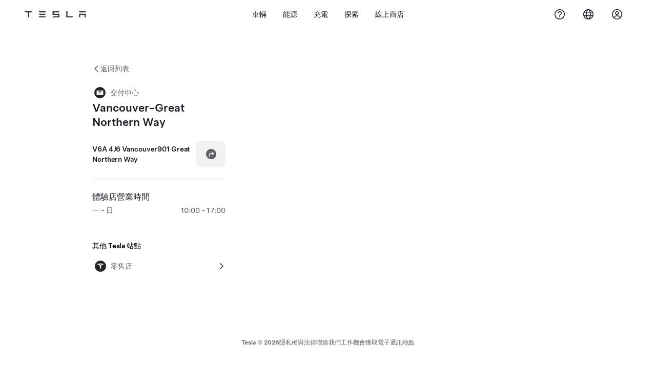

--- FILE ---
content_type: text/html; charset=utf-8
request_url: https://www.tesla.com/zh_TW/findus/location/service/vancouvergreatnorthernway
body_size: 12440
content:
<!DOCTYPE html><html dir="ltr" lang="en-US"><head><meta charSet="utf-8" data-next-head=""/><meta name="viewport" content="width=device-width" data-next-head=""/><link href="/assets/findus/icon.ico" rel="icon"/><link rel="stylesheet" media="all" href="https://digitalassets.tesla.com/tesla-design-system/raw/upload/design-system/9.x/index.css"/><meta name="apple-mobile-web-app-status-bar-style" content="black-translucent"/><meta name="viewport" content="width=device-width, initial-scale=1.0, maximum-scale=1.0, user-scalable=no"/><link rel="stylesheet" media="all" href="https://tesla.com/modules/custom/tesla_mega_menu/dist/9.2.0/header.bundle.css"/><link rel="preload" href="/findus/_next/static/css/1c58be8e460ed7b8.css" as="style"/><link rel="stylesheet" href="/findus/_next/static/css/1c58be8e460ed7b8.css" data-n-g=""/><link rel="preload" href="/findus/_next/static/css/7fc31bffc3ad26bb.css" as="style"/><link rel="stylesheet" href="/findus/_next/static/css/7fc31bffc3ad26bb.css" data-n-p=""/><noscript data-n-css=""></noscript><script defer="" nomodule="" src="/findus/_next/static/chunks/polyfills-42372ed130431b0a.js"></script><script src="/findus/_next/static/chunks/webpack-d7740a60c7f69c57.js" defer=""></script><script src="/findus/_next/static/chunks/framework-f0f34dd321686665.js" defer=""></script><script src="/findus/_next/static/chunks/main-a3f881f48846a3a6.js" defer=""></script><script src="/findus/_next/static/chunks/pages/_app-a669101eb1e2bf2c.js" defer=""></script><script src="/findus/_next/static/chunks/7e42aecb-b13b71ae60be8faf.js" defer=""></script><script src="/findus/_next/static/chunks/71f82f92-86c876be88ded4d9.js" defer=""></script><script src="/findus/_next/static/chunks/6d2b60a9-e6dd7cf512da3496.js" defer=""></script><script src="/findus/_next/static/chunks/3085-ad197560c9590e5f.js" defer=""></script><script src="/findus/_next/static/chunks/7462-a685718f3fb1ca17.js" defer=""></script><script src="/findus/_next/static/chunks/3596-047aab4711b98de2.js" defer=""></script><script src="/findus/_next/static/chunks/6277-6955b67d069419e7.js" defer=""></script><script src="/findus/_next/static/chunks/4279-436abab53d862bdb.js" defer=""></script><script src="/findus/_next/static/chunks/5707-4b8a4eb5189df6cd.js" defer=""></script><script src="/findus/_next/static/chunks/6385-b63e0e4d38818047.js" defer=""></script><script src="/findus/_next/static/chunks/pages/%5Blocale%5D/findus/location/%5BfunctionType%5D/%5BlocationSlug%5D-4ab010fa046c9374.js" defer=""></script><script src="/findus/_next/static/7VKXpR8kCbEAgk-X86U7A/_buildManifest.js" defer=""></script><script src="/findus/_next/static/7VKXpR8kCbEAgk-X86U7A/_ssgManifest.js" defer=""></script></head><script>
          const path = window.location.pathname;
          if (!path.includes("list")) document.documentElement.setAttribute("dir", ["he_il", "ar_il", "ar_ae", "ar_qa", "ar_sa"].includes(path.split("/")[1].toLowerCase()) ? "rtl" : "ltr")
          </script><body><div class="tds-header" id="tds-site-header-wrapper"><div id="mega-menu"></div></div><script src="https://tesla.com/modules/custom/tesla_mega_menu/dist/9.2.0/header.bundle.js"></script><div id="__next"><div><div><div class="list-content"><div class="styles_location-conatiner___3Go3"><div class="styles_back-btn__ZiDXm"><svg class="tds-icon tds-icon-chevron-small-270 tds-icon--small" viewBox="0 0 16 16" xmlns="http://www.w3.org/2000/svg"><path fill="currentColor" d="M11.025 13.25a.748.748 0 0 1-1.281.53l-5.25-5.264a.75.75 0 0 1 0-1.06L9.717 2.22a.75.75 0 1 1 1.062 1.06L6.084 7.986l4.722 4.734a.75.75 0 0 1 .219.53"></path></svg><div class="styles_back-btn-text__Fz3eP"><a href="/zh_TW/findus/list">返回列表</a></div></div><div class="styles_location-details__yychh"><div class="styles_card-container__TsVOM"><div class="styles_headerContainer___sXD_"><div class="styles_headerTypeContainer__7clDm"><div class="styles_headerTypeText__wiiUa"><img src="/assets/findus/pin_deliverycenter_wo_shadow.svg" style="min-width:24px;min-height:24px;margin-right:5px"/><span class="">交付中心</span></div></div><div class="styles_card_header_text__FJOxf"><span class="">Vancouver-Great Northern Way</span></div></div><div><div class="styles_addressLinesAndDirections__vQ7A6"><div><div><span class="styles_addressLineText__5o5NP">V6A 4J6 Vancouver901 Great Northern Way </span></div></div><div class="styles_addressDrivingDirections__DuBJN"><button class="tds-btn styles_navigateButton__y7PK4"><div><svg class="tds-icon tds-icon-directions-filled tds-icon--default" viewBox="0 0 24 24" xmlns="http://www.w3.org/2000/svg"><path fill="currentColor" d="M12 22c5.523 0 10-4.477 10-10S17.523 2 12 2 2 6.477 2 12s4.477 10 10 10m2.53-14.53 2.75 2.75a.75.75 0 0 1 0 1.06l-2.75 2.75a.75.75 0 1 1-1.06-1.06l1.47-1.47h-4.19A1.75 1.75 0 0 0 9 13.25v3a.75.75 0 0 1-1.5 0v-3A3.25 3.25 0 0 1 10.75 10h4.19l-1.47-1.47a.75.75 0 0 1 1.06-1.06"></path></svg></div></button></div></div><div class="styles_addressNotes__K80WG"></div></div><hr class="cardSectionSeparator"/><div class="styles_hoursContainer__T9WAW"><span class="styles_hoursHeaderLabel__2hrBl">體驗店營業時間</span><div class="styles_hoursRow__PPTOO"><div><span class="">一 - 日</span></div><div class="styles_timeRanges__E17rO" dir="ltr"><span class="styles_timeRangeText__2e2eR">10:00 - 17:00</span></div></div></div><div class="styles_footerContainer__8tf3X"><div class="tds-btn_group styles_footerBottomButtonGroup__l9M8_"></div></div><hr class="cardSectionSeparator"/><div class="styles_links_to_other_location_types_container__iqBcI"><span class="styles_links_to_other_location_types_header__KCxyl">其他 Tesla 站點</span><div class="styles_links_to_other_location_types_list__zmEnX"><div class="styles_links_to_other_location_types_list_item___Gqsb"><div class="styles_links_to_other_location_types_list_text__lKYHf"><img src="/assets/findus/pin_store_wo_shadow.svg" style="min-width:24px;min-height:24px;margin-right:5px"/><span class="" style="padding-top:5px">零售店</span></div><svg class="tds-icon tds-icon-chevron-small-90 tds-icon--small" viewBox="0 0 16 16" xmlns="http://www.w3.org/2000/svg"><path fill="currentColor" d="M4.975 2.75a.748.748 0 0 1 1.281-.53l5.25 5.264a.75.75 0 0 1 0 1.06L6.283 13.78a.75.75 0 1 1-1.062-1.06l4.695-4.706L5.194 3.28a.75.75 0 0 1-.219-.53"></path></svg></div></div></div></div><div class="styles_map-image__cVqgS"><img alt="" class="styles_map-preview__GXAor" height="449" src="https://maps.googleapis.com/maps/api/staticmap?center=49.266095,-123.08325&amp;zoom=15&amp;size=660x449&amp;maptype=&amp;maptype=roadmap&amp;style=feature:landscape%7Celement:geometry%7Ccolor:0xeeeeee&amp;style=feature:poi%7Cvisibility:off&amp;style=feature:road%7Celement:geometry.fill%7Ccolor:0xffffff&amp;style=feature:road%7Celement:geometry.stroke%7Ccolor:0xffffff&amp;style=feature:road%7Celement:labels.text%7Csaturation:-100&amp;style=feature:road.highway%7Celement:geometry.fill%7Ccolor:0xc4c4c4&amp;style=feature:road.highway%7Celement:geometry.stroke%7Ccolor:0xc4c4c4&amp;style=feature:water%7Ccolor:0xD4D4D4
&amp;key=AIzaSyCe3-DH4k4CNuFnqEwV_MGH4viRXX2eth0&amp;markers=49.266095,-123.08325" width="660"/></div></div></div><div class="footer-links"><a class="tds-link tds-link--secondary footer-link-text" href="/zh_TW/about?redirect=no" target="_blank">Tesla © <!-- -->2026</a><a class="tds-link tds-link--secondary footer-link-text" href="/zh_TW/about/legal?redirect=no" target="_blank">隱私權與法律</a><a class="tds-link tds-link--secondary footer-link-text" href="/zh_TW/contact?redirect=no" target="_blank">聯絡我們</a><a class="tds-link tds-link--secondary footer-link-text" href="/zh_TW/careers?redirect=no" target="_blank">工作機會</a><a class="tds-link tds-link--secondary footer-link-text" href="/zh_TW/updates?redirect=no" target="_blank">獲取電子通訊</a><a class="tds-link tds-link--secondary footer-link-text" href="/zh_TW/findus/list?redirect=no" target="_blank">地點</a></div></div></div></div></div><script id="__NEXT_DATA__" type="application/json">{"props":{"pageProps":{"formattedData":{"address":["V6A 4J6 Vancouver901 Great Northern Way "],"addressDetails":{"addressNotes":null,"deliveryAddressNotes":null,"directionsLink":"https://maps.google.com/maps?daddr=49.266095,-123.083250","isDeliveryCentersLocation":true},"comingSoonOpeningDate":null,"comingSoonStatus":null,"additionalNotice":{},"email":null,"hours":[{"days":"一 - 日","timeRanges":["10:00 - 17:00"]}],"name":"Vancouver-Great Northern Way","phoneNumber":null,"roadSideAssistanceNumber":null,"hotlineNumber":null,"vendorCollisionFunctionRating":null},"functionTypeFromQuery":"services","googleMapKey":"AIzaSyCe3-DH4k4CNuFnqEwV_MGH4viRXX2eth0","baiduMapAk":"qAt8bB6YfSE69wpL9zPMcSVCdkjQO94Z","gioConfig":{"GIO_ACCOUNT_ID":"","GIO_DATA_RESOURCE_ID":"","GIO_HOST":""},"listFunctionType":"services","locationData":{"marketing":{"display_driving_directions":true,"service_hours_by_appointment_only":"0","show_on_bodyshop_support_page":false,"show_on_find_us":true,"store_sub_region":{"display_name":"British Columbia"},"display_name":"Vancouver-Great Northern Way","roadside_assistance_number":"","address_notes":null,"gmaps_override":"https://maps.google.com/maps?daddr=49.266095,-123.083250","store_hours_by_appointment_only":"0","phone_numbers":"(604) 255-4427","location_url_slug":"vancouvergreatnorthernway","gmaps_override_longitude":-123.0832457,"common_name":"vancouvergreatnorthernway","store_region":{"name":"north_america"},"gmaps_override_latitude":49.2661018,"service_center_phone":""},"functions":[{"business_hours":{"hours":[{"close_hour":"15:00","open_hour":"10:00","day":"Sunday","holiday":null,"is_closed":false},{"close_hour":"15:00","open_hour":"10:00","day":"Monday","holiday":null,"is_closed":false},{"close_hour":"15:00","open_hour":"10:00","day":"Tuesday","holiday":null,"is_closed":false},{"close_hour":"15:00","open_hour":"10:00","day":"Wednesday","holiday":null,"is_closed":false},{"close_hour":"15:00","open_hour":"10:00","day":"Thursday","holiday":null,"is_closed":false},{"close_hour":"15:00","open_hour":"10:00","day":"Friday","holiday":null,"is_closed":false},{"close_hour":"15:00","open_hour":"10:00","day":"Saturday","holiday":null,"is_closed":false}]},"address":{"country":"CA","address_validated":false,"city":"Vancouver","address_1":"901 Great Northern Way","address_2":"","latitude":49.266095,"county":null,"state_province":"BC","locale":"en-US","address_number":"901","address_street":"Great Northern Way","district":"","country_name":null,"address_provider_enum":"google","postal_code":"V6A 4J6","postal_code_suffix":"","longitude":-123.08325},"address_by_locale":[{"country":"CA","address_validated":null,"city":"Vancouver","address_1":"901 Great Northern Way","address_2":"","latitude":49.266095,"county":null,"state_province":"BC","locale":"en","address_number":"901","address_street":"Great Northern Way","district":"","country_name":null,"address_provider_enum":"google","postal_code":"V6A 4J6","postal_code_suffix":"","longitude":-123.08325},{"country":"CA","address_validated":false,"city":"Vancouver","address_1":"901 Great Northern Way","address_2":"","latitude":49.266095,"county":null,"state_province":"BC","locale":"en-US","address_number":"901","address_street":"Great Northern Way","district":"","country_name":null,"address_provider_enum":"google","postal_code":"V6A 4J6","postal_code_suffix":"","longitude":-123.08325}],"customer_facing_name":"Vancouver-Great Northern Way","translations":{"customerFacingName":{"en-US":"Vancouver-Great Northern Way"}},"name":"Tesla_Center_Delivery","opening_date":"2018-12-03","status":"Open"},{"business_hours":{"hours":[]},"address":{"country":"CA","address_validated":null,"city":"Vancouver","address_1":"901 Great Northern Way","address_2":"","latitude":49.266095,"county":null,"state_province":"BC","locale":"en-US","address_number":"901","address_street":"Great Northern Way","district":"","country_name":null,"address_provider_enum":"google","postal_code":"V6A 4J6","postal_code_suffix":"","longitude":-123.08325},"address_by_locale":[{"country":"CA","address_validated":null,"city":"Vancouver","address_1":"901 Great Northern Way","address_2":"","latitude":49.266095,"county":null,"state_province":"BC","locale":"en","address_number":"901","address_street":"Great Northern Way","district":"","country_name":null,"address_provider_enum":"google","postal_code":"V6A 4J6","postal_code_suffix":"","longitude":-123.08325},{"country":"CA","address_validated":null,"city":"Vancouver","address_1":"901 Great Northern Way","address_2":"","latitude":49.266095,"county":null,"state_province":"BC","locale":"en-US","address_number":"901","address_street":"Great Northern Way","district":"","country_name":null,"address_provider_enum":"google","postal_code":"V6A 4J6","postal_code_suffix":"","longitude":-123.08325}],"customer_facing_name":"Vancouver-Great Northern Way Vancouver BC","translations":{"customerFacingName":{"en-US":"Vancouver-Great Northern Way Vancouver BC"}},"name":"Tesla_Center_Sales","opening_date":null,"status":"Closed"},{"business_hours":{"hours":[]},"address":{"country":"CA","address_validated":false,"city":"Vancouver","address_1":"901 Great Northern Way","address_2":"","latitude":49.266095,"county":null,"state_province":"BC","locale":"en-US","address_number":"901","address_street":"Great Northern Way","district":"","country_name":null,"address_provider_enum":"google","postal_code":"V6A 4J6","postal_code_suffix":"","longitude":-123.08325},"address_by_locale":[{"country":"CA","address_validated":null,"city":"Vancouver","address_1":"901 Great Northern Way","address_2":"","latitude":49.266095,"county":null,"state_province":"BC","locale":"en","address_number":"901","address_street":"Great Northern Way","district":"","country_name":null,"address_provider_enum":"google","postal_code":"V6A 4J6","postal_code_suffix":"","longitude":-123.08325},{"country":"CA","address_validated":false,"city":"Vancouver","address_1":"901 Great Northern Way","address_2":"","latitude":49.266095,"county":null,"state_province":"BC","locale":"en-US","address_number":"901","address_street":"Great Northern Way","district":"","country_name":null,"address_provider_enum":"google","postal_code":"V6A 4J6","postal_code_suffix":"","longitude":-123.08325}],"customer_facing_name":"Tesla Service Vancouver Great Northern Way","translations":{"customerFacingName":{"en-US":"Tesla Service Vancouver Great Northern Way"}},"name":"Tesla_Center_Service","opening_date":"2018-12-03","status":"Closed"},{"business_hours":{"hours":[]},"address":{"country":"CA","address_validated":false,"city":"Vancouver","address_1":"901 Great Northern Way","address_2":"","latitude":49.266095,"county":null,"state_province":"BC","locale":"en-US","address_number":"901","address_street":"Great Northern Way","district":"","country_name":null,"address_provider_enum":"google","postal_code":"V6A 4J6","postal_code_suffix":"","longitude":-123.08325},"address_by_locale":[{"country":"CA","address_validated":null,"city":"Vancouver","address_1":"901 Great Northern Way","address_2":"","latitude":49.266095,"county":null,"state_province":"BC","locale":"en","address_number":"901","address_street":"Great Northern Way","district":"","country_name":null,"address_provider_enum":"google","postal_code":"V6A 4J6","postal_code_suffix":"","longitude":-123.08325},{"country":"CA","address_validated":false,"city":"Vancouver","address_1":"901 Great Northern Way","address_2":"","latitude":49.266095,"county":null,"state_province":"BC","locale":"en-US","address_number":"901","address_street":"Great Northern Way","district":"","country_name":null,"address_provider_enum":"google","postal_code":"V6A 4J6","postal_code_suffix":"","longitude":-123.08325}],"customer_facing_name":"Vancouver-Great Northern Way Vancouver BC","translations":{"customerFacingName":{"en-US":"Vancouver-Great Northern Way Vancouver BC"}},"name":"Charging_Supercharger","opening_date":"2018-12-03","status":"Pending"}],"tesla_center_collision_function":{"company_phone":null},"key_data":{"address":{"country":"CA","address_validated":false,"city":"Vancouver","address_1":"901 Great Northern Way","address_2":"","latitude":49.266095,"county":null,"state_province":"BC","locale":"en-US","address_number":"901","address_street":"Great Northern Way","district":"","country_name":"Canada","address_provider_enum":"google","postal_code":"V6A 4J6","postal_code_suffix":"","longitude":-123.08325},"phone":"236 607 0638","local_address":null,"use_local_address":false,"geo_point":{"lon":-123.08325,"lat":49.266095},"status":{"name":"Open"},"address_by_locale":[{"country":"CA","city":"Vancouver","address_1":"901 Great Northern Way","address_2":"","latitude":49.266095,"country_name":null,"state_province":"BC","locale":"en","postal_code":"V6A 4J6","longitude":-123.08325},{"country":"CA","city":"Vancouver","address_1":"901 Great Northern Way","address_2":"","latitude":49.266095,"country_name":null,"state_province":"BC","locale":"en-US","postal_code":"V6A 4J6","longitude":-123.08325}]},"delivery_function":{"address_note":null,"delivery_enabled":true,"show_on_find_us":true,"phone_number":null,"vrl_enabled":true},"supercharger_function":{"customer_facing_coming_soon_date":"","actual_longitude":"-123.0832457","access_type":"Service","installed_full_power":"150","vote_winner_quarter":null,"show_on_find_us":"1","project_status":"Open","actual_latitude":"49.2661018","open_to_non_tesla":false,"coming_soon_longitude":"-123.08325","site_status":"open","coming_soon_name":null,"charging_accessibility":"Tesla Only","coming_soon_latitude":"49.266095","num_charger_stalls":"4"},"attributes":[{"name":"Tesla_Center_Service_Pre-Owned_Refurbishment"},{"name":"Tesla_Center_Service_Tires"},{"name":"Tesla_Center_Service_Touchless_Pickup_And_Dropoff"},{"name":"Tesla_Center_Sales_Tesla_Center"}],"sales_function":{"business_hours":{"hours":[{"close_hour":"17:00","open_hour":"10:00","day":"Monday","holiday":null,"is_closed":false},{"close_hour":"17:00","open_hour":"10:00","day":"Tuesday","holiday":null,"is_closed":false},{"close_hour":"17:00","open_hour":"10:00","day":"Wednesday","holiday":null,"is_closed":false},{"close_hour":"17:00","open_hour":"10:00","day":"Thursday","holiday":null,"is_closed":false},{"close_hour":"17:00","open_hour":"10:00","day":"Friday","holiday":null,"is_closed":false},{"close_hour":"17:00","open_hour":"10:00","day":"Saturday","holiday":null,"is_closed":false},{"close_hour":"17:00","open_hour":"10:00","day":"Sunday","holiday":null,"is_closed":false}]},"show_on_find_us":true,"store_email":null},"service_function":{"business_hours":{"hours":[{"close_hour":null,"open_hour":null,"day":"Monday","holiday":null,"is_closed":true},{"close_hour":null,"open_hour":null,"day":"Tuesday","holiday":null,"is_closed":true},{"close_hour":null,"open_hour":null,"day":"Wednesday","holiday":null,"is_closed":true},{"close_hour":null,"open_hour":null,"day":"Thursday","holiday":null,"is_closed":true},{"close_hour":null,"open_hour":null,"day":"Friday","holiday":null,"is_closed":true},{"close_hour":null,"open_hour":null,"day":"Saturday","holiday":null,"is_closed":true},{"close_hour":null,"open_hour":null,"day":"Sunday","holiday":null,"is_closed":true}]},"customer_facing_coming_soon_date":null,"coming_soon_longitude":null,"show_on_find_us":false,"coming_soon_name":null,"service_center_email":null,"coming_soon_latitude":null,"find_us_status":null},"trtId":8963,"sales_or_gallery":true},"locationSlug":"vancouvergreatnorthernway","currentLocationType":"delivery_center","allLocationTypesApartFromCurrent":["sales"],"translations":{"app_strings":{"findUs_description":"使用互動式「聯絡我們」地圖，在外出行動時隨時隨地尋找 Tesla 充電站，服務中心，展示中心和零售店。","findUs_keywords":"Tesla 充電站地圖, Tesla 充電站, 我附近的 Tesla 充電站, Tesla 零售店, Tesla 服務中心, Tesla 展示中心, 電動車充電, 我在哪裡可以為我的 Tesla 充電, 電動車充電站, 電動汽車充電站, 電動車充電, 互動式「搜尋我們」地圖, 全球超級充電站地圖, 全球 Tesla 充電地圖, 全球目的地充電站","title":"搜尋我們 | Tesla"},"errors":{"default":"發生問題！","noLocations":"無法找到您要查詢的地點。","serviceDown":"無法連線伺服器"},"filters":{"__RestOfWorld":{"all_demo_drive":"試駕"},"all_destination_chargers":"目的地充電座","all_service_collision":"服務與鈑噴","all_stores_and_delivery":"零售店與展廳","all_superchargers":"超級充電站","bodyRepairCenter":"鈑噴中心","bodyshop":"鈑噴中心","buttons":{"apply":"使用","cancel":"取消","clear":"清除"},"coming_soon_service_centers":"服務中心（即將推出）","coming_soon_superchargers":"超級充電站即將推出","delivery_centers":"交付中心","desktopLabel":"搜尋我們","in_store_demo_drive":"店內","mobileLabel":"篩選","nacs_superchargers":"NACS 合作夥伴","open_to_all_evs_superchargers":"他牌電動車","open_to_all_evs_destination_chargers":"他牌電動車","self_serve_demo_drive":"自助服務","vehicle_type":"車輛類型：","stores":"零售店","tesla_collision_centers":"Tesla 鈑噴中心","tesla_exclusive_superchargers":"Tesla","tesla_exclusive_destination_chargers":"Tesla","tesla_service_centers":"服務中心"},"callback":{"request_a_call":"要求回電","callback_requested":"已要求回電","callback_failed":"回電要求失敗","first_name":"名","last_name":"姓","email":"電子郵件","phone":"電話","zip_code":"郵遞區號","notes":"附註","feedback_optional":"非必填","product_interest":"有興趣的產品","submit":"提交","model_s":"Model S","model_3":"Model 3","model_x":"Model X","model_y":"Model Y","cybertruck":"Cybertruck","roadster":"Roadster","solar_panels":"太陽能電池板","solar_roof":"太陽能屋頂 Solar Roof","charging":"充電","powerwall":"Powerwall","get_updates":"訂閱最新資訊","required":"必填","invalid_email":"無效的電子郵件地址","invalid_phone":"無效的電話號碼","select_one_product":"請至少選擇一種產品","callback_success":"Tesla 產品顧問將會盡快與您聯絡。\n我們也會定期將最新 Tesla 資訊寄送至您所提供的電郵地址。","callback_error":"請再試一次","non_emea_consent_message":"透過按一下「提交」，即表示我授權 Tesla 透過我提供的聯絡資訊聯絡我此要求的相關事宜。我了解所收到的電話或簡訊可能是自動撥號、電腦輔助撥號或預錄訊息。需支付正常的訊息和資料費用。我隨時可以在 Tesla 應用程式或者透過\u003ca href=\"{{URL}}\" class=\"tds-link\"\u003e取消訂閱\u003c/a\u003e退出訂閱。完成您的請求不需要此同意。","emea_consent_message":"我同意取得 Tesla 產品的相關通訊，包括透過電話或簡訊的行銷方式。我理解並同意 \u003ca href=\"{{PRIVACY}}\" class=\"tds-link\"\u003eTesla 的隱私聲明\u003c/a\u003e和\u003ca href=\"{{TERMS}}\" class=\"tds-link\"\u003e使用條款\u003c/a\u003e 。"},"footer":{"careers":"工作機會","contact":"聯絡我們","forums":"論壇","impressum":"版權聲明","locations":"地點","newsletter":"獲取電子通訊","privacyLegal":"隱私權與法律","recallInfo":"召回資訊","signOut":"登出","teslaConnect":"Tesla Connect"},"list":{"commonStrings":{"title":"搜尋我們","backToList":"返回列表"},"country":{"AD":"安道爾","AE":"阿拉伯聯合酋長國","AF":"阿富汗","AG":"安地卡及巴布達","AI":"安吉拉","AL":"阿爾巴尼亞","AM":"亞美尼亞","AN":"荷屬安的列斯","AO":"安哥拉","AQ":"南極洲","AR":"阿根廷","AS":"美屬薩摩亞","AT":"奧地利","AU":"澳洲","AW":"阿魯巴","AX":"奧蘭群島","AZ":"亞塞拜然","BA":"波士尼亞與赫塞哥維納","BB":"巴貝多","BD":"孟加拉","BE":"比利時","BF":"布吉納法索","BG":"保加利亞","BH":"巴林","BI":"蒲隆地","BJ":"貝南","BL":"聖巴泰勒米","BM":"百慕達","BN":"汶萊","BO":"玻利維亞","BQ":"荷屬加勒比區","BR":"巴西","BS":"巴哈馬","BT":"不丹","BV":"波維特島","BW":"波札那","BY":"白俄羅斯","BZ":"貝里斯","CA":"加拿大","CC":"科克斯（基靈）群島","CD":"剛果（金莎薩）","CF":"中非共和國","CG":"剛果（布拉柴維爾）","CH":"瑞士","CI":"象牙海岸","CK":"庫克群島","CL":"智利","CM":"喀麥隆","CN":"中國大陸","CO":"哥倫比亞","CR":"哥斯大黎加","CU":"古巴","CV":"維德角","CW":"庫拉索","CX":"聖誕島","CY":"賽普勒斯","CZ":"捷克","DE":"德國","DJ":"吉布地","DK":"丹麥","DM":"多明尼加","DO":"多明尼加共和國","DZ":"阿爾及利亞","EC":"厄瓜多","EE":"愛沙尼亞","EG":"埃及","EH":"西撒哈拉","ER":"厄利垂亞","ES":"西班牙","ET":"衣索比亞","FI":"芬蘭","FJ":"斐濟","FK":"福克蘭群島","FM":"密克羅尼西亞","FO":"法羅群島","FR":"法國","GA":"加彭","GB":"英國","GD":"格瑞那達","GE":"喬治亞","GF":"法屬圭亞那","GG":"根西","GH":"迦納","GI":"直布羅陀","GL":"格陵蘭","GM":"甘比亞","GN":"幾內亞","GP":"瓜地洛普","GQ":"赤道幾內亞","GR":"希臘","GS":"南喬治亞及南桑威奇群島","GT":"瓜地馬拉","GU":"關島","GW":"幾內亞比索","GY":"圭亞那","HK":"香港","HM":"赫德島和麥當勞群島","HN":"洪都拉斯","HR":"克羅埃西亞","HT":"海地","HU":"匈牙利","ID":"印尼","IE":"愛爾蘭","IL":"以色列","IM":"馬恩島","IN":"印度","IO":"英屬印度洋領地","IQ":"伊拉克","IR":"伊朗","IS":"冰島","IT":"意大利","JE":"澤西島","JM":"牙買加","JO":"約旦","JP":"日本","KE":"肯尼亞","KG":"吉爾吉斯","KH":"柬埔寨","KI":"基里巴斯","KM":"葛摩","KN":"聖基茨和尼維斯","KP":"北韓","KR":"南韓","KW":"科威特","KY":"開曼群島","KZ":"哈薩克","LA":"老撾","LB":"黎巴嫩","LC":"聖盧西亞","LI":"列支敦士登","LK":"斯里蘭卡","LR":"利比里亞","LS":"萊索托","LT":"立陶宛","LU":"盧森堡","LV":"拉脫維亞","LY":"利比亞","MA":"摩洛哥","MC":"摩納哥","MD":"摩爾多瓦","ME":"黑山共和國","MF":"聖馬丁（法屬）","MG":"馬達加斯加","MH":"馬紹爾群島","MK":"馬其頓","ML":"馬里","MM":"緬甸","MN":"蒙古","MO":"澳門","MP":"北馬里亞納群島","MQ":"馬提尼克","MR":"毛里塔尼亞","MS":"蒙特塞拉特","MT":"馬耳他","MU":"毛里裘斯","MV":"馬爾代夫","MW":"馬拉維","MX":"墨西哥","MY":"馬來西亞","MZ":"莫桑比克","NA":"納米比亞","NC":"新喀里多尼亞","NE":"尼日爾","NF":"諾福克島","NG":"尼日利亞","NI":"尼加拉瓜","NL":"荷蘭","NO":"挪威","NP":"尼泊爾","NR":"瑙魯","NU":"紐埃","NZ":"紐西蘭","OM":"阿曼","PA":"巴拿馬","PE":"秘魯","PF":"法屬玻里尼西亞","PG":"巴布亞新幾內亞","PH":"菲律賓","PK":"巴基斯坦","PL":"波蘭","PM":"聖皮埃爾和密克隆群島","PN":"皮特凱恩","PR":"波多黎各","PS":"巴勒斯坦領土","PT":"葡萄牙","PW":"帛琉","PY":"巴拉圭","QA":"卡塔爾","RE":"留尼汪島","RO":"羅馬尼亞","RS":"塞爾維亞","RU":"俄羅斯","RW":"盧旺達","SA":"沙特阿拉伯","SB":"所羅門群島","SC":"塞舌爾","SD":"蘇丹","SE":"瑞典","SG":"新加坡","SH":"聖赫勒拿島","SI":"斯洛文尼亞","SJ":"斯瓦爾巴群島和揚馬延島","SK":"斯洛伐克","SL":"塞拉利昂","SM":"聖馬力諾","SN":"塞內加爾","SO":"索馬里","SR":"蘇利南","SS":"南蘇丹","ST":"Sao Tome and Principe","SV":"薩爾瓦多","SX":"荷屬聖馬丁","SY":"敘利亞","SZ":"斯威士蘭","TC":"土克凱可群島","TD":"查德","TF":"法國南部領土","TG":"多哥","TH":"泰國","TJ":"塔吉克斯坦","TK":"托克勞群島","TL":"東帝汶","TM":"土庫曼斯坦","TN":"突尼斯","TO":"湯加","TR":"土耳其","TT":"特立尼達和多巴哥","TV":"圖瓦盧","TW":"台灣","TZ":"坦桑尼亞","UA":"烏克蘭","UG":"烏干達","UM":"美屬外島","US":"美國","UY":"烏拉圭","UZ":"烏茲別克","VA":"梵蒂岡","VC":"聖文森特和格林納丁斯","VE":"委內瑞拉","VG":"英屬維京群島","VI":"美屬處女群島","VN":"越南","VU":"瓦努阿圖","WF":"瓦利斯和富圖納群島","WS":"薩摩亞","YE":"也門","YT":"馬約特","ZA":"南非","ZM":"贊比亞","ZW":"津巴布韋"},"countryPageHeader":{"bodyshop":{"Andorra":"Tesla 鈑噴中心 - 安道爾","Australia":"Tesla 鈑噴中心 - 澳洲","Austria":"Tesla 鈑噴中心 - 奧地利","Belgium":"Tesla 鈑噴中心 - 比利時","Bosnia and Herzegovina":"Tesla 鈑噴中心 - 波士尼亞與赫塞哥維納","Bulgaria":"Tesla 鈑噴中心 - 保加利亞","Canada":"Tesla 鈑噴中心 - 加拿大","Chile":"Tesla 鈑噴中心 - 智利","China":"Tesla 鈑噴中心 - 中國大陸","China Mainland":"Tesla 鈑噴中心 - 中國大陸","Colombia":"Tesla 鈑噴中心 - 哥倫比亞","Croatia":"Tesla 鈑噴中心 - 克羅埃西亞","Czech Republic":"Tesla 鈑噴中心 - 捷克共和國","Czechia":"Tesla 鈑噴中心 - 捷克","Denmark":"Tesla 鈑噴中心 - 丹麥","Estonia":"Tesla 鈑噴中心 - 愛沙尼亞","Europe (Other)":"Tesla 鈑噴中心 - 歐洲（其他國家/地區）","Finland":"Tesla 鈑噴中心 - 芬蘭","France":"Tesla 鈑噴中心 - 法國","Germany":"Tesla 鈑噴中心 - 德國","Gibraltar":"Tesla 鈑噴中心 - 直布羅陀","Greece":"Tesla 鈑噴中心 - 希臘","Hungary":"Tesla 鈑噴中心 - 匈牙利","Iceland":"Tesla 鈑噴中心 - 冰島","India":"Tesla 鈑噴中心 - 印度","Ireland":"Tesla 鈑噴中心 - 愛爾蘭","Israel":"Tesla 鈑噴中心 - 以色列","Italy":"Tesla 鈑噴中心 - 義大利","Japan":"Tesla 鈑噴中心 - 日本","Jordan":"Tesla 鈑噴中心 - 約旦","Kazakhstan":"Tesla 鈑噴中心 - 哈薩克","Latvia":"Tesla 鈑噴中心 - 拉脫維亞","Liechtenstein":"Tesla 鈑噴中心 - 列支敦士登","Lithuania":"Tesla 鈑噴中心 - 立陶宛","Luxembourg":"Tesla 鈑噴中心 - 盧森堡","Malta":"Tesla 鈑噴中心 - 馬爾他","Mexico":"Tesla 鈑噴中心 - 墨西哥","Montenegro":"Tesla 鈑噴中心 - 蒙特內哥羅","Nederland":"Tesla 鈑噴中心 - 荷蘭","Netherlands":"Tesla 鈑噴中心 - 荷蘭","New Zealand":"Tesla 鈑噴中心 - 紐西蘭","North Macedonia":"Tesla 鈑噴中心 - 北馬其頓","Norway":"Tesla 鈑噴中心 - 挪威","Philippines":"Tesla 鈑噴中心 - 菲律賓","Poland":"Tesla 鈑噴中心 - 波蘭","Portugal":"Tesla 鈑噴中心 - 葡萄牙","Qatar":"Tesla 鈑噴中心 - 卡達","Romania":"Tesla 鈑噴中心 - 羅馬尼亞","Russia":"Tesla 鈑噴中心 - 俄羅斯","San Marino":"Tesla 鈑噴中心 - 聖馬利諾","Serbia":"Tesla 鈑噴中心 - 塞爾維亞","Singapore":"Tesla 鈑噴中心 - 新加坡","Slovakia":"Tesla 鈑噴中心 - 斯洛伐克","Slovenia":"Tesla 鈑噴中心 - 斯洛維尼亞","South Korea":"Tesla 鈑噴中心 - 南韓","Spain":"Tesla 鈑噴中心 - 西班牙","Sweden":"Tesla 鈑噴中心 - 瑞典","Switzerland":"Tesla 鈑噴中心 - 瑞士","Taiwan":"Tesla 鈑噴中心 - 臺灣","Turkey":"Tesla 鈑噴中心 - 土耳其","USA":"Tesla 鈑噴中心 - 美國","Ukraine":"Tesla 鈑噴中心 - 烏克蘭","United Arab Emirates":"Tesla 鈑噴中心 - 阿拉伯聯合大公國","United Kingdom":"Tesla 鈑噴中心 - 英國","United States":"Tesla 鈑噴中心 - 美國","Hong Kong":"Tesla 鈑噴中心 - 香港"},"destination_charger":{"Andorra":"Tesla 目的地充電站 - 安道爾","Australia":"Tesla 目的地充電站 - 澳洲","Austria":"Tesla 目的地充電站 - 奧地利","Belgium":"Tesla 目的地充電站 - 比利時","Bosnia and Herzegovina":"Tesla 目的地充電站 - 波士尼亞與赫塞哥維納","Bulgaria":"Tesla 目的地充電站 - 保加利亞","Canada":"Tesla 目的地充電站 - 加拿大","Chile":"Tesla 目的地充電站 - 智利","China":"Tesla 目的地充電站 - 中國大陸","China Mainland":"Tesla 目的地充電站 - 中國大陸","Colombia":"Tesla 目的地充電站 - 哥倫比亞","Croatia":"Tesla 目的地充電站 - 克羅埃西亞","Czech Republic":"Tesla 目的地充電站 - 捷克共和國","Czechia":"Tesla 目的地充電站 - 捷克","Denmark":"Tesla 目的地充電站 - 丹麥","Estonia":"Tesla 目的地充電站 - 愛沙尼亞","Europe (Other)":"Tesla 目的地充電站 - 歐洲（其他國家/地區）","Finland":"Tesla 目的地充電站 - 芬蘭","France":"Tesla 目的地充電站 - 法國","Germany":"Tesla 目的地充電站 - 德國","Gibraltar":"Tesla 目的地充電站 - 直布羅陀","Greece":"Tesla 目的地充電站 - 希臘","Hong Kong":"Tesla 目的地充電站 - 香港","Hungary":"Tesla 目的地充電站 - 匈牙利","Iceland":"Tesla 目的地充電站 - 冰島","India":"Tesla 目的地充電站 - 印度","Ireland":"Tesla 目的地充電站 - 愛爾蘭","Israel":"Tesla 目的地充電站 - 以色列","Italy":"Tesla 目的地充電站 - 義大利","Japan":"Tesla 目的地充電站 - 日本","Jordan":"Tesla 目的地充電站 - 約旦","Kazakhstan":"Tesla 目的地充電站 - 哈薩克","Latvia":"Tesla 目的地充電站 - 拉脫維亞","Liechtenstein":"Tesla 目的地充電站 - 列支敦士登","Lithuania":"Tesla 目的地充電站 - 立陶宛","Luxembourg":"Tesla 目的地充電站 - 盧森堡","Macau":"Tesla 目的地充電站 - 澳門","Malta":"Tesla 目的地充電站 - 馬爾他","Mexico":"Tesla 目的地充電站 - 墨西哥","Montenegro":"Tesla 目的地充電站 - 蒙特內哥羅","Morocco":"Tesla 目的地充電站 - 摩洛哥","Nederland":"Tesla 目的地充電站 - 荷蘭","Netherlands":"Tesla 目的地充電站 - 荷蘭","New Zealand":"Tesla 目的地充電站 - 紐西蘭","North Macedonia":"Tesla 目的地充電站 - 北馬其頓","Norway":"Tesla 目的地充電站 - 挪威","Philippines":"Tesla 目的地充電站 - 菲律賓","Poland":"Tesla 目的地充電站 - 波蘭","Portugal":"Tesla 目的地充電站 - 葡萄牙","Qatar":"Tesla 目的地充電站 - 卡達","Romania":"Tesla 目的地充電站 - 羅馬尼亞","Russia":"Tesla 目的地充電站 - 俄羅斯","San Marino":"Tesla 目的地充電站 - 聖馬利諾","Serbia":"Tesla 目的地充電站 - 塞爾維亞","Singapore":"Tesla 目的地充電站 - 新加坡","Slovakia":"Tesla 目的地充電站 - 斯洛伐克","Slovenia":"Tesla 目的地充電站 - 斯洛維尼亞","South Korea":"Tesla 目的地充電站 - 南韓","Spain":"Tesla 目的地充電站 - 西班牙","Sweden":"Tesla 目的地充電站 - 瑞典","Switzerland":"Tesla 目的地充電站 - 瑞士","Taiwan":"Tesla 目的地充電站 - 台灣","Turkey":"Tesla 目的地充電站 - 土耳其","USA":"Tesla 目的地充電站 - 美國","Ukraine":"Tesla 目的地充電站 - 烏克蘭","United Arab Emirates":"Tesla 目的地充電站 - 阿拉伯聯合大公國","United Kingdom":"Tesla 目的地充電站 - 英國","United States":"Tesla 目的地充電站 - 美國"},"sales":{"Andorra":"Tesla 零售店 - 安道爾","Australia":"Tesla 零售店 - 澳洲","Austria":"Tesla 零售店 - 奧地利","Belgium":"Tesla 零售店 - 比利時","Bosnia and Herzegovina":"Tesla 零售店 - 波士尼亞與赫塞哥維納","Bulgaria":"Tesla 零售店 - 保加利亞","Canada":"Tesla 零售店 - 加拿大","Chile":"Tesla 零售店 - 智利","China":"Tesla 零售店 - 中國大陸","China Mainland":"Tesla 零售店 - 中國大陸","Colombia":"Tesla 零售店 - 哥倫比亞","Croatia":"Tesla 零售店 - 克羅埃西亞","Czech Republic":"Tesla 零售店 - 捷克共和國","Czechia":"Tesla 零售店 - 捷克","Denmark":"Tesla 零售店 - 丹麥","Estonia":"Tesla 零售店 - 愛沙尼亞","Europe (Other)":"Tesla 零售店 - 歐洲（其他國家/地區）","Finland":"Tesla 零售店 - 芬蘭","France":"Tesla 零售店 - 法國","Germany":"Tesla 零售店 - 德國","Gibraltar":"Tesla 零售店 - 直布羅陀","Greece":"Tesla 零售店 - 希臘","Hong Kong":"Tesla 零售店 - 香港","Hungary":"Tesla 零售店 - 匈牙利","Iceland":"Tesla 零售店 - 冰島","India":"Tesla 零售店 - 印度","Ireland":"Tesla 零售店 - 愛爾蘭","Israel":"Tesla 零售店 - 以色列","Italy":"Tesla 零售店 - 義大利","Japan":"Tesla 零售店 - 日本","Jordan":"Tesla 零售店 - 約旦","Kazakhstan":"Tesla 零售店 - 哈薩克","Latvia":"Tesla 零售店 - 拉脫維亞","Liechtenstein":"Tesla 零售店 - 列支敦士登","Lithuania":"Tesla 零售店 - 立陶宛","Luxembourg":"Tesla 零售店 - 盧森堡","Macau":"Tesla 零售店 - 澳門","Malta":"Tesla 零售店 - 馬爾他","Mexico":"Tesla 零售店 - 墨西哥","Montenegro":"Tesla 零售店 - 蒙特內哥羅","Nederland":"Tesla 零售店 - 荷蘭","Netherlands":"Tesla 零售店 - 荷蘭","New Zealand":"Tesla 零售店 - 紐西蘭","North Macedonia":"Tesla 零售店 - 北馬其頓","Norway":"Tesla 零售店 - 挪威","Philippines":"Tesla 零售店 - 菲律賓","Poland":"Tesla 零售店 - 波蘭","Portugal":"Tesla 零售店 - 葡萄牙","Puerto Rico":"Tesla 零售店 - 波多黎各","Qatar":"Tesla 零售店 - 卡達","Romania":"Tesla 零售店 - 羅馬尼亞","Russia":"Tesla 零售店 - 俄羅斯","San Marino":"Tesla 零售店 - 聖馬利諾","Serbia":"Tesla 零售店 - 塞爾維亞","Singapore":"Tesla 零售店 - 新加坡","Slovakia":"Tesla 零售店 - 斯洛伐克","Slovenia":"Tesla 零售店 - 斯洛維尼亞","South Korea":"Tesla 零售店 - 南韓","Spain":"Tesla 零售店 - 西班牙","Sweden":"Tesla 零售店 - 瑞典","Switzerland":"Tesla 零售店 - 瑞士","Taiwan":"Tesla 零售店 - 台灣","Turkey":"Tesla 零售店 - 土耳其","USA":"Tesla 零售店與展廳 - 美國","Ukraine":"Tesla 零售店 - 烏克蘭","United Arab Emirates":"Tesla 零售店 - 阿拉伯聯合大公國","United Kingdom":"Tesla 零售店 - 英國","United States":"Tesla 零售店與展廳 - 美國"},"self_serve_demo_drive":{"Andorra":"自助試駕 - 安道爾","Australia":"自助試駕 - 澳洲","Austria":"自助試駕 - 奧地利","Belgium":"自助試駕 - 比利時","Bosnia and Herzegovina":"自助試駕 - 波士尼亞與赫塞哥維納","Bulgaria":"自助試駕 - 保加利亞","Canada":"自助試駕 - 加拿大","Chile":"自助試駕 - 智利","China":"自助試駕 - 中國","China Mainland":"自助試駕 - 中國","Colombia":"自助試駕 - Colombia","Croatia":"自助試駕 - 克羅埃西亞","Czech Republic":"自助試駕 - 捷克共和國","Czechia":"自助試駕 - 捷克","Denmark":"自助試駕 - 丹麥","Estonia":"自助試駕 - 愛沙尼亞","Europe (Other)":"自助試駕 - 歐洲（其他國家/地區）","Finland":"自助試駕 - 芬蘭","France":"自助試駕 - 法國","Germany":"自助試駕 - 德國","Gibraltar":"自助試駕 - 直布羅陀","Greece":"自助試駕 - 希臘","Hong Kong":"自助試駕 - 香港","Hungary":"自助試駕 - 匈牙利","Iceland":"自助試駕 - 冰島","India":"自助試駕 - 印度","Ireland":"自助試駕 - 愛爾蘭","Israel":"自助試駕 - 以色列","Italy":"自助試駕 - 義大利","Japan":"自助試駕 - 日本","Jordan":"自助試駕 - 約旦","Kazakhstan":"自助試駕 - 哈薩克","Latvia":"自助試駕 - 拉脫維亞","Liechtenstein":"自助試駕 - 列支敦斯登","Lithuania":"自助試駕 - 立陶宛","Luxembourg":"自助試駕 - 盧森堡","Macau":"自助試駕 - 澳門","Malta":"Tesla 服務中心 - 馬爾他","Mexico":"自助試駕 - 墨西哥","Montenegro":"自助試駕 - 蒙特內哥羅","Nederland":"自助試駕 - 荷蘭","Netherlands":"自助試駕 - 荷蘭","New Zealand":"自助試駕 - 紐西蘭","North Macedonia":"自助試駕 - 北馬其頓","Norway":"自助試駕 - 挪威","Philippines":"自助試駕 - 菲律賓","Poland":"自助試駕 - 波蘭","Portugal":"自助試駕 - 葡萄牙","Puerto Rico":"自助試駕 - 波多黎各","Qatar":"自助試駕 - 卡達","Romania":"自助試駕 - 羅馬尼亞","Russia":"自助試駕 - 俄羅斯","San Marino":"自助試駕 - 聖馬力諾","Serbia":"自助試駕 - 塞爾維亞","Singapore":"自助試駕 - 新加坡","Slovakia":"自助試駕 - 斯洛伐克","Slovenia":"自助試駕 - 斯洛維尼亞","South Korea":"自助試駕 - 南韓","Spain":"自助試駕 - 西班牙","Sweden":"自助試駕 - 瑞典","Switzerland":"自助試駕 - 瑞士","Taiwan":"自助試駕 - 臺灣","Turkey":"自助試駕 - 土耳其","USA":"自助試駕 - 美國","Ukraine":"自助試駕 - 烏克蘭","United Arab Emirates":"自助試駕 - 阿拉伯聯合大公國","United Kingdom":"自助試駕 - 英國","United States":"自助試駕 - 美國"},"service":{"Andorra":"Tesla 服務中心 - 安道爾","Australia":"Tesla 服務中心 - 澳洲","Austria":"Tesla 服務中心 - 奧地利","Belgium":"Tesla 服務中心 - 比利時","Bosnia and Herzegovina":"Tesla 服務中心 - 波士尼亞與赫塞哥維納","Bulgaria":"Tesla 服務中心 - 保加利亞","Canada":"Tesla 服務中心 - 加拿大","Chile":"Tesla 服務中心 - 智利","China":"Tesla 服務中心 - 中國大陸","China Mainland":"Tesla 服務中心 - 中國大陸","Colombia":"Tesla 服務中心 - 哥倫比亞","Croatia":"Tesla 服務中心 - 克羅埃西亞","Czech Republic":"Tesla 服務中心 - 捷克共和國","Czechia":"Tesla 服務中心 - 捷克","Denmark":"Tesla 服務中心 - 丹麥","Estonia":"Tesla 服務中心 - 愛沙尼亞","Europe (Other)":"Tesla 服務中心 - 歐洲（其他國家/地區）","Finland":"Tesla 服務中心 - 芬蘭","France":"Tesla 服務中心 - 法國","Germany":"Tesla 服務中心 - 德國","Gibraltar":"Tesla 服務中心 - 直布羅陀","Greece":"Tesla 服務中心 - 希臘","Hong Kong":"Tesla 服務中心 - 香港","Hungary":"Tesla 服務中心 - 匈牙利","Iceland":"Tesla 服務中心 - 冰島","India":"Tesla 服務中心 - 印度","Ireland":"Tesla 服務中心 - 愛爾蘭","Israel":"Tesla 服務中心 - 以色列","Italy":"Tesla 服務中心 - 義大利","Japan":"Tesla 服務中心 - 日本","Jordan":"Tesla 服務中心 - 約旦","Kazakhstan":"Tesla 服務中心 - 哈薩克","Latvia":"Tesla 服務中心 - 拉脫維亞","Liechtenstein":"Tesla 服務中心 - 列支敦士登","Lithuania":"Tesla 服務中心 - 立陶宛","Luxembourg":"Tesla 服務中心 - 盧森堡","Macau":"Tesla 服務中心 - 澳門","Malta":"Tesla 服務中心 - 馬爾他","Mexico":"Tesla 服務中心 - 墨西哥","Montenegro":"Tesla 服務中心 - 蒙特內哥羅","Nederland":"Tesla 服務中心 - 荷蘭","Netherlands":"Tesla 服務中心 - 荷蘭","New Zealand":"Tesla 服務中心 - 紐西蘭","North Macedonia":"Tesla 服務中心 - 北馬其頓","Norway":"Tesla 服務中心 - 挪威","Philippines":"Tesla 服務中心 - 菲律賓","Poland":"Tesla 服務中心 - 波蘭","Portugal":"Tesla 服務中心 - 葡萄牙","Puerto Rico":"Tesla 服務中心 - 波多黎各","Qatar":"Tesla 服務中心 - 卡達","Romania":"Tesla 服務中心 - 羅馬尼亞","Russia":"Tesla 服務中心 - 俄羅斯","San Marino":"Tesla 服務中心 - 聖馬利諾","Serbia":"Tesla 服務中心 - 塞爾維亞","Singapore":"Tesla 服務中心 - 新加坡","Slovakia":"Tesla 服務中心 - 斯洛伐克","Slovenia":"Tesla 服務中心 - 斯洛維尼亞","South Korea":"Tesla 服務中心 - 南韓","Spain":"Tesla 服務中心 - 西班牙","Sweden":"Tesla 服務中心 - 瑞典","Switzerland":"Tesla 服務中心 - 瑞士","Taiwan":"Tesla 服務中心 - 台灣","Turkey":"Tesla 服務中心 - 土耳其","USA":"Tesla 服務中心 - 美國","Ukraine":"Tesla 服務中心 - 烏克蘭","United Arab Emirates":"Tesla 服務中心 - 阿拉伯聯合大公國","United Kingdom":"Tesla 服務中心 - 英國","United States":"Tesla 服務中心 - 美國"},"supercharger":{"Andorra":"Tesla 超級充電站 - 安道爾","Australia":"Tesla 超級充電站 - 澳洲","Austria":"Tesla 超級充電站 - 奧地利","Belgium":"Tesla 超級充電站 - 比利時","Bosnia and Herzegovina":"Tesla 超級充電站 - 波士尼亞與赫塞哥維納","Bulgaria":"Tesla 超級充電站 - 保加利亞","Canada":"Tesla 超級充電站 - 加拿大","Chile":"Tesla 超級充電站 - 智利","China":"Tesla 超級充電站 - 中國大陸","China Mainland":"Tesla 超級充電站 - 中國大陸","Colombia":"Tesla 超級充電站 - 哥倫比亞","Croatia":"Tesla 超級充電站 - 克羅埃西亞","Czech Republic":"Tesla 超級充電站 - 捷克共和國","Czechia":"Tesla 超級充電站 - 捷克","Denmark":"Tesla 超級充電站 - 丹麥","Estonia":"Tesla 超級充電站 - 愛沙尼亞","Europe (Other)":"Tesla 超級充電站 - 歐洲（其他國家/地區）","Finland":"Tesla 超級充電站 - 芬蘭","France":"Tesla 超級充電站 - 法國","Germany":"Tesla 超級充電站 - 德國","Gibraltar":"Tesla 超級充電站 - 直布羅陀","Greece":"Tesla 超級充電站 - 希臘","Hong Kong":"Tesla 超級充電站 - 香港","Hungary":"Tesla 超級充電站 - 匈牙利","Iceland":"Tesla 超級充電站 - 冰島","Ireland":"Tesla 超級充電站 - 愛爾蘭","India":"Tesla 超級充電站 - 印度","Israel":"Tesla 超級充電站 - 以色列","Italy":"Tesla 超級充電站 - 義大利","Japan":"Tesla 超級充電站 - 日本","Jordan":"Tesla 超級充電站 - 約旦","Kazakhstan":"Tesla 超級充電站 - 哈薩克","Latvia":"Tesla 超級充電站 - 拉脫維亞","Liechtenstein":"Tesla 超級充電站 - 列支敦士登","Lithuania":"Tesla 超級充電站 - 立陶宛","Luxembourg":"Tesla 超級充電站 - 盧森堡","Macau":"Tesla 超級充電站 - 澳門","Malta":"Tesla 超級充電站 - 馬爾他","Mexico":"Tesla 超級充電站 - 墨西哥","Montenegro":"Tesla 超級充電站 - 蒙特內哥羅","Morocco":"Tesla 超級充電站 - 摩洛哥","Nederland":"Tesla 超級充電站 - 荷蘭","Netherlands":"Tesla 超級充電站 - 荷蘭","New Zealand":"Tesla 超級充電站 - 紐西蘭","North Macedonia":"Tesla 超級充電站 - 北馬其頓","Norway":"Tesla 超級充電站 - 挪威","Philippines":"Tesla 超級充電站 - 菲律賓","Poland":"Tesla 超級充電站 - 波蘭","Portugal":"Tesla 超級充電站 - 葡萄牙","Puerto Rico":"Tesla 超級充電站 - 波多黎各","Qatar":"Tesla 超級充電站 - 卡達","Romania":"Tesla 超級充電站 - 羅馬尼亞","Russia":"Tesla 超級充電站 - 俄羅斯","San Marino":"Tesla 超級充電站 - 聖馬利諾","Serbia":"Tesla 超級充電站 - 塞爾維亞","Singapore":"Tesla 超級充電站 - 新加坡","Slovakia":"Tesla 超級充電站 - 斯洛伐克","Slovenia":"Tesla 超級充電站 - 斯洛維尼亞","South Korea":"Tesla 超級充電站 - 南韓","Spain":"Tesla 超級充電站 - 西班牙","Sweden":"Tesla 超級充電站 - 瑞典","Switzerland":"Tesla 超級充電站 - 瑞士","Taiwan":"Tesla 超級充電站 - 台灣","Turkey":"Tesla 超級充電站 - 土耳其","USA":"Tesla 超級充電站 - 美國","Ukraine":"Tesla 超級充電站 - 烏克蘭","United Arab Emirates":"Tesla 超級充電站 - 阿拉伯聯合大公國","United Kingdom":"Tesla 超級充電站 - 英國","United States":"Tesla 超級充電站 - 美國"}},"functionType":{"__RestOfWorld":{"self_serve_demo_drive":"自助試駕"},"bodyshop":"鈑噴中心","delivery_center":"交付中心","destination_charger":"目的地充電站","sales":"零售店與展廳","service":"服務中心","stores":"Tesla 零售店","supercharger":"超級充電站"},"region":{"APAC":"亞太地區","EU":"歐洲地區","ME":"中東地區","NA":"北美地區","SA":"南美洲"}},"locationDetails":{"body":{"accessAndTiming":{"__RestOfWorld":{"demoDrive":"試駕時間"},"accessAndHours":"存取權限與服務時間","accessHours":"服務時間","available24/7":"全年無休","availablebyreservationonly":"僅提供予預約顧客","availableforcustomers":"全年無休向客戶和賓客開放","availableformembersonly":"只限會員使用","availableforpatronsonly":"只限消費顧客使用","availabletothepublic":"全年無休向大眾開放","byApptOnly":"僅限預約","gallery":"展廳開放時間","openHours":"##START_DAY## - ##END_DAY## ##START_HOUR## - ##END_HOUR##","parkingfeeswillapply":"需繳付停車費","pleaseseefrontdesk":"請聯絡服務櫃台","pleaseseevalet":"請聯絡代客泊車","privateSite":"私人站點","sales":"體驗店營業時間","seasonalavailability":"季節性開放","selfpark":"自動停車","service":"服務中心開放時間","weekdayClosed":"##DAY##關閉"},"ameneties":{"amenetieHeader":"周邊設施","cafe_coffee_beverage_details":"飲料","charging":"充電","lodging":"住宿","midnight":"午夜","open24hours":"24 小時營業","restaurants":"餐廳","restrooms":"洗手間","shopping":"購物","wifi":"WiFi"},"buttons":{"chargeNonTesla":"為其他電動車充電","primary":{"label":"預約試駕"},"secondary":{"label":"檢視所有 Tesla 地點"},"tertiary":{"label":"預約試駕"}},"chargers":{"chargingIdle":"超時佔用費（最高）","chargingPricingNonTesla":"其他電動車的充電費用","chargingPricingTesla":"Tesla 車主的充電費用","congestionFeesText":"擁堵費（最高）{{CONGESTION_FEES}}/{{PARKING_UOM}}","demoDriveDescription":"自助服務，現場無 Tesla 員工","kwh":"kWh","min":"分鐘","learnMore":"了解更多","nacsChargingPricing":"所有電動車的充電費用","nacsInfoCardContent":"將轉接器接上充電纜線然後插入。","nacsInfoCardHeader":"NACS 轉接器","nacsInfoChip":"所有電動車需使用的轉接器","nacsPartnerSite":"NACS 合作夥伴站點","nacsSupportedVehicles":"支援的車輛：","numOfDestinationchargers":"##NR## 個充電座","numOfSuperchargersAvailable":"##NR## 個超級充電座","partyInfoCardContent":"若要讓轉接器脫離，請按住把手上的按鈕 2 秒鐘。","partyInfoCardHeader":"CCS1 Magic Dock 轉接器","partyInfoChip":"含他牌電動車可用的轉接器","powerOfSuperchargersAvailable":"最高可達 ##POWER## kW","rateOfDestinationchargers":"速率：##POWER## kW 最高","superchargerOpenToAllInfoHeader":"其他電動車可使用的超級充電座","superchargerOpenToAllSupportedVehicles":"支援的車輛：Tesla 以及所有電動車","superchargerOpenToAllSupportedVehiclesNacs":"支援的車輛：Tesla、Ford、Ravian","partyInfoChipOutsideNA":"此超級充電座適用於 Tesla 及其他兼容 CCS 的電動車","busyTimesText":"繁忙時間和每 {{CHARGING_UOM}} 價格","idleFeesText":"超時佔用費最高 {{IDLE_FEES}}/{{PARKING_UOM}} ","nonTeslaChargingFees":"非 Tesla 車輛的定價","teslaChargingFees":"Tesla 車輛定價","teslaAndMembersChargingFees":"Tesla 車輛與會員定價","membershipInfo":"「超級充電會員資格」可讓電動車車主在使用 Tesla 應用程式時，享有與 Tesla 車主相同的超級充電價格。如果您是 Tesla 車主，則不需要超級充電會員資格。"},"comingSoon":{"comingSoonChip":"預計開幕日期：##DATE##","comingSoonInfo":"確切地點可能有所變更，時間會每月更新","comingSoonServiceInfo":"每季更新新地點和時間","inDevelopment":"開發中","quarterlySuperchargerVoteWinner":"##YEAR## ##QUARTER## 獲獎者","underConstruction":"施工中","voteOnProposedLocations":"票選建議的站點"},"contact":{"email":"電子郵件","emailAndPhone":"電子郵件與電話號碼","phone":"電話號碼","roadsidePhone":"道路救援","website":"網站","websiteAndPhone":"網站與電話號碼"},"misc":{"additionalOperationsOnSite":"其他 Tesla 站點","__RestOfWorld":{"demoDriveDescription":"在沒有 Tesla 員工在場的情況下自助試駕"}},"weekDays":{"friday":"五","monday":"一","saturday":"六","sunday":"日","thursday":"四","tuesday":"二","wednesday":"三"}},"functionLabel":{"__RestOfWorld":{"self_serve_demo_drive":"自助試駕"},"body_repair_center":"鈑噴中心","bodyshop":"車輛鈑噴","coming_soon_service":"服務中心（即將推出）","coming_soon_supercharger":"超級充電站（即將推出）","delivery_center":"交付","destination_charger":"目的地充電座","destination_charger_nontesla":"目的地充電座","gallery":"展廳","nacs":"超級充電座","party":"其他電動車可使用的超級充電座","sales":"零售店","service":"服務","supercharger":"超級充電座"},"header":{"__RestOfWorld":{"self_serve_demo_drive":"自助試駕"},"bodyrepaircenter":"鈑噴中心","bodyshop":"鈑噴中心","coming_soon_service":"服務中心（即將推出）","coming_soon_supercharger":"超級充電站（即將推出）","current_winner_supercharger":"超級充電座投票獲選站點","delivery_center":"交付中心","destination_charger":"目的地充電座","destination_charger_nontesla":"目的地充電座","gallery":"展廳","nacs":"超級充電座","party":"其他電動車可使用的超級充電座","sales":"零售店","service":"服務中心","supercharger":"Tesla 超級充電站","tesla_center":"Tesla 中心","winner_supercharger":"超級充電座投票獲選站點"}},"search":{"filter":"篩選","loadingAutocomplete":"正在載入 Google 自動完成…","placeholder":"輸入地點"},"service":{"card":{"button":{"label":"下載應用程式"},"description":"我們的服務中心和行動技術人員遍布全球。%%SCHEDULE_INLINE_LINK%%我們將為您判定完成維修的最便捷方法。","descriptionInlineLabel":"在您的 Tesla App 中排程預約","header":"Tesla 服務團隊","roadside":{"text":"如需道路救援，請致電"}},"notifier":{"link":"詳細資料","text":"開放時間可能會有所不同。線上探索 Tesla 產品或在Tesla App 中安排預約服務。"}},"trips":{"button":{"label":"探索路線"},"label":"使用 Tesla 遍佈全球的充電網絡，無論您到哪裡，隨時隨地可以充電。"}},"locale":"zh_TW","storeLocations":[]},"__N_SSP":true},"page":"/[locale]/findus/location/[functionType]/[locationSlug]","query":{"locale":"zh_TW","functionType":"service","locationSlug":"vancouvergreatnorthernway"},"buildId":"7VKXpR8kCbEAgk-X86U7A","assetPrefix":"/findus","isFallback":false,"isExperimentalCompile":false,"gssp":true,"scriptLoader":[{"src":"https://digitalassets.tesla.com/raw/upload/emea-market-assets/prod/cookie-banner.js","strategy":"afterInteractive"}]}</script><script>
              document.addEventListener('tsla-cookie-consent', (consent) => {
                window.cookieConsentDecision = consent.detail.decision;
              })</script><script type="text/javascript"  src="/AfNmr-QcDZ5Un/TpPfPVKWGDD/DHM/D9im8zkYkYt3X0SaOz/EzQmBQE/bx8kISt/FbmMB"></script><link rel="stylesheet" type="text/css"  href="/AfNmr-QcDZ5Un/TpPfPVKWGDD/DHM/fGimOu/P10MBQE/eW14TSA/4fD9Y"><script  src="/AfNmr-QcDZ5Un/TpPfPVKWGDD/DHM/D9imOu/P10MBQE/dVs5HSY/FP3Up" async defer></script><div id="sec-overlay" style="display:none;"><div id="sec-container"></div></div></body></html>

--- FILE ---
content_type: application/javascript
request_url: https://www.tesla.com/AfNmr-QcDZ5Un/TpPfPVKWGDD/DHM/D9im8zkYkYt3X0SaOz/EzQmBQE/bx8kISt/FbmMB
body_size: 170854
content:
(function(){if(typeof Array.prototype.entries!=='function'){Object.defineProperty(Array.prototype,'entries',{value:function(){var index=0;const array=this;return {next:function(){if(index<array.length){return {value:[index,array[index++]],done:false};}else{return {done:true};}},[Symbol.iterator]:function(){return this;}};},writable:true,configurable:true});}}());(function(){x9();GCI();PvI();var G6=function(){return ["\x6c\x65\x6e\x67\x74\x68","\x41\x72\x72\x61\x79","\x63\x6f\x6e\x73\x74\x72\x75\x63\x74\x6f\x72","\x6e\x75\x6d\x62\x65\x72"];};var GZ=function(){return I6.apply(this,[XU,arguments]);};var lA=function(tR,Iw){return tR instanceof Iw;};var gP=function(SB){var Px=['text','search','url','email','tel','number'];SB=SB["toLowerCase"]();if(Px["indexOf"](SB)!==-1)return 0;else if(SB==='password')return 1;else return 2;};var jA=function(AE){var L6=1;var xG=[];var Ut=k9["Math"]["sqrt"](AE);while(L6<=Ut&&xG["length"]<6){if(AE%L6===0){if(AE/L6===L6){xG["push"](L6);}else{xG["push"](L6,AE/L6);}}L6=L6+1;}return xG;};var jt=function(KP,Td){return KP*Td;};var Er=function(){var MA;if(typeof k9["window"]["XMLHttpRequest"]!=='undefined'){MA=new (k9["window"]["XMLHttpRequest"])();}else if(typeof k9["window"]["XDomainRequest"]!=='undefined'){MA=new (k9["window"]["XDomainRequest"])();MA["onload"]=function(){this["readyState"]=4;if(this["onreadystatechange"] instanceof k9["Function"])this["onreadystatechange"]();};}else{MA=new (k9["window"]["ActiveXObject"])('Microsoft.XMLHTTP');}if(typeof MA["withCredentials"]!=='undefined'){MA["withCredentials"]=true;}return MA;};function x9(){zv={};if(typeof window!=='undefined'){k9=window;}else if(typeof global!==[]+[][[]]){k9=global;}else{k9=this;}}var YE=function(){return x6.apply(this,[wL,arguments]);};var cE=function(){tC=["\x6c\x65\x6e\x67\x74\x68","\x41\x72\x72\x61\x79","\x63\x6f\x6e\x73\x74\x72\x75\x63\x74\x6f\x72","\x6e\x75\x6d\x62\x65\x72"];};var On=function(){if(k9["Date"]["now"]&&typeof k9["Date"]["now"]()==='number'){return k9["Date"]["now"]();}else{return +new (k9["Date"])();}};var EP=function(){return I6.apply(this,[xU,arguments]);};var rZ=function(){return Rn.apply(this,[Y2,arguments]);};var t6=function(){ww=[];};var Gd=function(){qd=["\x6c\x65\x6e\x67\x74\x68","\x41\x72\x72\x61\x79","\x63\x6f\x6e\x73\x74\x72\x75\x63\x74\x6f\x72","\x6e\x75\x6d\x62\x65\x72"];};var Zn=function(Mr){if(k9["document"]["cookie"]){var PE=""["concat"](Mr,"=");var EQ=k9["document"]["cookie"]["split"]('; ');for(var pt=0;pt<EQ["length"];pt++){var fZ=EQ[pt];if(fZ["indexOf"](PE)===0){var KH=fZ["substring"](PE["length"],fZ["length"]);if(KH["indexOf"]('~')!==-1||k9["decodeURIComponent"](KH)["indexOf"]('~')!==-1){return KH;}}}}return false;};var Sd=function(QP,WH){return QP[kP[gH]](WH);};var jx=function(){return ["\x61\x70\x70\x6c\x79","\x66\x72\x6f\x6d\x43\x68\x61\x72\x43\x6f\x64\x65","\x53\x74\x72\x69\x6e\x67","\x63\x68\x61\x72\x43\x6f\x64\x65\x41\x74"];};var rw=function(DQ,ZP){return DQ in ZP;};var d6=function(){return ["p","%Y>9","\bYF","H7R%]#\v]B","/>\x07\'6}C0>>RVY20[\t8*H:\\(.\x40S_\r\'6SJ5%Y4[9/^\f2,\t2\"\v!P(j,\x07HXw\t\x00N8j","\x3f/\r\tJT","*6J%","Y(7C","<\rL>0x0T($\tQu2>","|","!L:S%","V2\v\rD80Y,p(+Nw4\rG8","]C\"\tP1M3]\x3f","/Y_\n/0","","O((\'*jT\"0\t","\v#2`)!F","H:W&#",")<\fG)\tD1]","\nwjJ","w;",":\r\bL6B0V9+S_<0:","K0-_",">>",".\'","E","!g($","$6Z.","x","\"YU.)-","\\+:/L.","5\b)H-B/]#\rH","w\'e","4[./\fNP\r/0","9cF$;\t\bL/X6J$:9Z_","_4_+\r","LP\v5:","K(&\bUD",",\vG86t4\\)#S_*\x00,E2%O0\\","c<2Juy=:\fH)**LG","3\\<#N","5(0\fla7-X,5Z","M#.\x00U_\"","X0L\f>US\f2:","\x07KB","PE",")6RuK9+QT2\f\b\x07A21_u[,>^\vf9E1=","\v","\n57","4L3!Y4L\"8","6}4T","<zb","\vrp5\x40xP(+S^I!u)\vcHYr\'2\v\x00bY\'Y4n","L+B-]!U^","_1","\nH%+S\\",",)JT<*:]","F(;","f","\'+6Q-6N&K$%4YB\f*+","E:U/8",")\tOB646\b`.+G4L(.","\x3f/\x07S_","\f\x00a4 O0V","6","16","\'*F04G0L(","J5!H>Z\"2","\x07Ic(;[","YE02:"," K(8)","[","J21E!J4","!L<({9Y4/FjT\v56Sy11L<V","d`{LK\rTw","Y/+_:[\"&","7R;[>]E4","S_\v#>\x00]<0N6P,$\x07","G:[,>\t\tR","-O","[40J7T(","=Y>JP\r#\v\nG","%>o8","\"Q#.oR6:>F/","\t}C\v\'&","F3!","H/#","-Zi;","YR/\t2N3%G&","M+,","LT-:\t","P","[T\r6\\)H!Q;/\"HB","\v[T\r+L)7","*>\b:G9!S^","C\"*","#N!w:$0SA4+%Z>6B%L\"8","Ov(:\t\x00\x07F/^;[9#\b","7[0[$+\f%TP\v0\x07","%6","\b\tPT(","\v#,\vZ8","\tC\x00C>-PQL0iJ\n","H/!OW\x3f!u_/1$[26","2H8x6RU4","q+[6","\x07I+#1L/","9Y#-\x07[T\n","PP!",">>W}(","Y.)\nYC+:","N3%G&","\t\x07]-7","B//","!IA","S\'>Q/B","t\"]/.JT\v\x00\t","|r\fB404M9%P]","\x00\x00]4YM9%\tOE-","V^(","u06>F)-D;};/","8)J<T",")K1!","HP\r3,","t%<rGkF}1\"eC","#)4*M:","$\x07PXf>D-0\v!Wm9YPf1^\x40)!Y4Z!/\x40RB\r\'1]#*\v:J)/FH^Y$:[\b\x07L/%I9]aj\tR4-SF\x3f.N6L>j\rOEY.>\rSH}x,U/%\fHUE4>tum\v8]9\"","<N1!\vY\x3f>\bFl]\f!r","$n","[0>>K1!O","\x07","Y_\v:\bN8","P","KT-65D-+Y4J4\tNP#","",",N4\\","P","M4*","h-4G0h,33OB)1","F","%Y*/9"];};var tH=function(rn){return !rn;};var x6=function JR(BR,Mn){var Lx=JR;do{switch(BR){case Dv:{UH.push(Kz);var BG={'\x24':Sx()[cZ(lr)](pR,tt,BB),'\x31':Sx()[cZ(tw)].call(null,GB,WB,tQ),'\x34':Hz()[kL(tw)].apply(null,[tn,jr]),'\x42':nB()[UG(fE)](cn,Uw,hw,OL),'\x50':Sx()[cZ(fE)].call(null,Xn,F0,MG),'\x56':JB()[bG(lr)].call(null,dQ,Uw),'\x67':nB()[UG(gH)].call(null,Zz,Vx,hE,hr),'\x6a':Sx()[cZ(gH)](wH,tZ,rd),'\x71':gn()[lG(lr)](DB,Kz),'\x72':JB()[bG(tw)](DJ,kr),'\x7a':l6(typeof MH()[VQ(gH)],'undefined')?MH()[VQ(Ur)](SZ,Gr,Kz,dd):MH()[VQ(fE)](tH([]),tH(lr),UR,Ot)};var b6;return b6=function(Mz){return JR(C2,[Mz,BG]);},UH.pop(),b6;}break;case Fv:{var EC=Mn[r2];if(l6(typeof gB,Qt[gH])){gB=UA;}var AH=mZ([],[]);BR=nM;SA=K6(mr,UH[K6(UH.length,tw)]);}break;case nM:{BR-=rT;while(R6(cB,lr)){if(vR(Yx[Qt[fE]],k9[Qt[tw]])&&Wr(Yx,gB[Qt[lr]])){if(WG(gB,UA)){AH+=Rn(KW,[SA]);}return AH;}if(l6(Yx[Qt[fE]],k9[Qt[tw]])){var Iz=nx[gB[Yx[lr]][lr]];var wA=JR.apply(null,[lI,[Yx[tw],Iz,lr,mZ(SA,UH[K6(UH.length,tw)]),cB,rd]]);AH+=wA;Yx=Yx[lr];cB-=rx(wL,[wA]);}else if(l6(gB[Yx][Qt[fE]],k9[Qt[tw]])){var Iz=nx[gB[Yx][lr]];var wA=JR.call(null,lI,[lr,Iz,Zz,mZ(SA,UH[K6(UH.length,tw)]),cB,tH(tH([]))]);AH+=wA;cB-=rx(wL,[wA]);}else{AH+=Rn(KW,[SA]);SA+=gB[Yx];--cB;};++Yx;}}break;case I3:{BR+=ML;if(QG(O6,YH.length)){do{gn()[YH[O6]]=tH(K6(O6,xn))?function(){return rx.apply(this,[CL,arguments]);}:function(){var JQ=YH[O6];return function(gE,pz){var Or=CP(gE,pz);gn()[JQ]=function(){return Or;};return Or;};}();++O6;}while(QG(O6,YH.length));}}break;case ZL:{while(R6(gZ,lr)){if(vR(V6[vw[fE]],k9[vw[tw]])&&Wr(V6,pE[vw[lr]])){if(WG(pE,CB)){zt+=Rn(KW,[pr]);}return zt;}if(l6(V6[vw[fE]],k9[vw[tw]])){var Dw=Ln[pE[V6[lr]][lr]];var Qd=JR.apply(null,[wL,[V6[tw],Dw,gZ,mZ(pr,UH[K6(UH.length,tw)]),jL,Cx]]);zt+=Qd;V6=V6[lr];gZ-=rx(dL,[Qd]);}else if(l6(pE[V6][vw[fE]],k9[vw[tw]])){var Dw=Ln[pE[V6][lr]];var Qd=JR(wL,[lr,Dw,gZ,mZ(pr,UH[K6(UH.length,tw)]),hr,gH]);zt+=Qd;gZ-=rx(dL,[Qd]);}else{zt+=Rn(KW,[pr]);pr+=pE[V6];--gZ;};++V6;}BR=NW;}break;case BM:{BR=qL;for(var cz=lr;QG(cz,TP[nB()[UG(lr)](Gx,Kz,Cl,tH(tH([])))]);cz=mZ(cz,tw)){var bQ=TP[JB()[bG(fE)].call(null,dU,Gx)](cz);var DG=SC[bQ];Ow+=DG;}}break;case KD:{BR+=lv;for(var xH=lr;QG(xH,KC[Ed[lr]]);++xH){mQ()[KC[xH]]=tH(K6(xH,UR))?function(){Zx=[];JR.call(this,Y4,[KC]);return '';}:function(){var Qz=KC[xH];var ft=mQ()[Qz];return function(RE,WZ,Pt,jH){if(l6(arguments.length,lr)){return ft;}var nz=I6(jb,[wH,WZ,Pt,jH]);mQ()[Qz]=function(){return nz;};return nz;};}();}}break;case qL:{var Xt;return UH.pop(),Xt=Ow,Xt;}break;case pW:{BR+=NT;return UH.pop(),qB=jw,qB;}break;case Y4:{BR+=rI;var KC=Mn[vI];}break;case ND:{BR=Z0;return AH;}break;case NW:{BR+=sD;return zt;}break;case DU:{if(QG(NZ,KQ[tC[lr]])){do{zA()[KQ[NZ]]=tH(K6(NZ,LH))?function(){VH=[];JR.call(this,AM,[KQ]);return '';}:function(){var D6=KQ[NZ];var rt=zA()[D6];return function(AB,vE,Jr,Wt){if(l6(arguments.length,lr)){return rt;}var IG=Rn(Y2,[AB,vE,BA,Wt]);zA()[D6]=function(){return IG;};return IG;};}();++NZ;}while(QG(NZ,KQ[tC[lr]]));}BR=Z0;}break;case L9:{BR=I3;var YH=Mn[vI];mt(YH[lr]);var O6=lr;}break;case lI:{var Yx=Mn[vI];var gB=Mn[I9];var Jd=Mn[XU];var mr=Mn[tb];var cB=Mn[sl];BR=Fv;}break;case Bl:{var zt=mZ([],[]);pr=K6(Rz,UH[K6(UH.length,tw)]);BR=ZL;}break;case pv:{while(QG(RQ,zG[qd[lr]])){JC()[zG[RQ]]=tH(K6(RQ,IA))?function(){OH=[];JR.call(this,sb,[zG]);return '';}:function(){var Bx=zG[RQ];var sB=JC()[Bx];return function(LE,ZA,cL,dA,sA,OQ){if(l6(arguments.length,lr)){return sB;}var HA=Rn.apply(null,[c9,[pA,ZA,rd,dA,sA,SZ]]);JC()[Bx]=function(){return HA;};return HA;};}();++RQ;}BR=Z0;}break;case AM:{var KQ=Mn[vI];BR+=K3;var NZ=lr;}break;case cU:{var wd=Mn[vI];var qZ=Mn[I9];var jw=[];UH.push(ht);var gr=JR(Dv,[]);var hQ=qZ?k9[vR(typeof Hz()[kL(lr)],mZ([],[][[]]))?Hz()[kL(lr)].apply(null,[GE,mB]):Hz()[kL(rB)].apply(null,[wB,RG])]:k9[MH()[VQ(tw)].apply(null,[LH,DA,rd,Fz])];for(var vr=lr;QG(vr,wd[nB()[UG(lr)](Uw,Kz,p7,wx)]);vr=mZ(vr,tw)){jw[l6(typeof Sx()[cZ(LH)],mZ([],[][[]]))?Sx()[cZ(IA)](pB,vZ,tH(tH(lr))):Sx()[cZ(LH)].call(null,IA,X4,zr)](hQ(gr(wd[vr])));}var qB;BR+=p4;}break;case wL:{var V6=Mn[vI];var pE=Mn[I9];var gZ=Mn[XU];var Rz=Mn[tb];BR=Bl;var xZ=Mn[sl];var Dd=Mn[r2];if(l6(typeof pE,vw[gH])){pE=CB;}}break;case sb:{var zG=Mn[vI];BR+=X;var RQ=lr;}break;case C2:{var TP=Mn[vI];var SC=Mn[I9];UH.push(bC);BR+=lb;var Ow=nB()[UG(LH)](zr,wE,O,GH);}break;}}while(BR!=Z0);};var kn=function(XS){if(XS===undefined||XS==null){return 0;}var DF=XS["toLowerCase"]()["replace"](/[^0-9]+/gi,'');return DF["length"];};var H5=function(){return Rn.apply(this,[Sv,arguments]);};var sX=function(BX){return k9["unescape"](k9["encodeURIComponent"](BX));};var fO=function(Bq,vf){var nS=k9["Math"]["round"](k9["Math"]["random"]()*(vf-Bq)+Bq);return nS;};var hh=function(Rf){if(Rf===undefined||Rf==null){return 0;}var rg=Rf["replace"](/[\w\s]/gi,'');return rg["length"];};var d1=function FN(Ek,Qf){'use strict';var UX=FN;switch(Ek){case pD:{var Um=function(C8,KN){UH.push(XY);if(tH(wK)){for(var bs=CF[fE];QG(bs,lO);++bs){if(QG(bs,Zz)||l6(bs,Hm)||l6(bs,pA)||l6(bs,Ns)){dY[bs]=Os(tw);}else{dY[bs]=wK[nB()[UG(lr)](EX,Kz,DJ,tH(tw))];wK+=k9[l6(typeof nB()[UG(d5)],'undefined')?nB()[UG(Xn)](cX,S8,x1,hr):nB()[UG(d5)](pA,cf,ZF,sj)][JC()[s5(fE)].call(null,Vx,Ak,LH,js,cK,Ur)](bs);}}}var Vg=nB()[UG(LH)].apply(null,[fE,wE,A7,Gx]);for(var bO=lr;QG(bO,C8[vR(typeof nB()[UG(MG)],mZ('',[][[]]))?nB()[UG(lr)](kX,Kz,DJ,MG):nB()[UG(Xn)].apply(null,[tH(tH(lr)),Wh,VF,cn])]);bO++){var l1=C8[JB()[bG(fE)](T9,Gx)](bO);var sN=rq(wk(KN,ZO),CF[gH]);KN*=zv[nB()[UG(wX)](Bf,BA,SX,tH(tH({})))]();KN&=CF[Ur];KN+=CF[LH];KN&=CF[rB];var tN=dY[C8[Hz()[kL(Lg)].call(null,TF,SF)](bO)];if(l6(typeof l1[nB()[UG(Bf)](kK,mB,DM,tH([]))],gn()[lG(Lg)](U9,sj))){var MO=l1[nB()[UG(Bf)].call(null,H8,mB,DM,H8)](lr);if(Wr(MO,Zz)&&QG(MO,lO)){tN=dY[MO];}}if(Wr(tN,lr)){var YN=BO(sN,wK[nB()[UG(lr)].call(null,tQ,Kz,DJ,Jh)]);tN+=YN;tN%=wK[nB()[UG(lr)](rB,Kz,DJ,Lg)];l1=wK[tN];}Vg+=l1;}var Mj;return UH.pop(),Mj=Vg,Mj;};var WO=function(Sg){var lf=[0x428a2f98,0x71374491,0xb5c0fbcf,0xe9b5dba5,0x3956c25b,0x59f111f1,0x923f82a4,0xab1c5ed5,0xd807aa98,0x12835b01,0x243185be,0x550c7dc3,0x72be5d74,0x80deb1fe,0x9bdc06a7,0xc19bf174,0xe49b69c1,0xefbe4786,0x0fc19dc6,0x240ca1cc,0x2de92c6f,0x4a7484aa,0x5cb0a9dc,0x76f988da,0x983e5152,0xa831c66d,0xb00327c8,0xbf597fc7,0xc6e00bf3,0xd5a79147,0x06ca6351,0x14292967,0x27b70a85,0x2e1b2138,0x4d2c6dfc,0x53380d13,0x650a7354,0x766a0abb,0x81c2c92e,0x92722c85,0xa2bfe8a1,0xa81a664b,0xc24b8b70,0xc76c51a3,0xd192e819,0xd6990624,0xf40e3585,0x106aa070,0x19a4c116,0x1e376c08,0x2748774c,0x34b0bcb5,0x391c0cb3,0x4ed8aa4a,0x5b9cca4f,0x682e6ff3,0x748f82ee,0x78a5636f,0x84c87814,0x8cc70208,0x90befffa,0xa4506ceb,0xbef9a3f7,0xc67178f2];var Dg=0x6a09e667;var s8=0xbb67ae85;var sf=0x3c6ef372;var d8=0xa54ff53a;var Is=0x510e527f;var TX=0x9b05688c;var UF=0x1f83d9ab;var hq=0x5be0cd19;var KO=sX(Sg);var lN=KO["length"]*8;KO+=k9["String"]["fromCharCode"](0x80);var CK=KO["length"]/4+2;var ON=k9["Math"]["ceil"](CK/16);var Gf=new (k9["Array"])(ON);for(var Mm=0;Mm<ON;Mm++){Gf[Mm]=new (k9["Array"])(16);for(var mf=0;mf<16;mf++){Gf[Mm][mf]=KO["charCodeAt"](Mm*64+mf*4)<<24|KO["charCodeAt"](Mm*64+mf*4+1)<<16|KO["charCodeAt"](Mm*64+mf*4+2)<<8|KO["charCodeAt"](Mm*64+mf*4+3)<<0;}}var Nj=lN/k9["Math"]["pow"](2,32);Gf[ON-1][14]=k9["Math"]["floor"](Nj);Gf[ON-1][15]=lN;for(var Bh=0;Bh<ON;Bh++){var xj=new (k9["Array"])(64);var ZX=Dg;var Yj=s8;var Xq=sf;var EN=d8;var S1=Is;var J5=TX;var bq=UF;var r1=hq;for(var Ls=0;Ls<64;Ls++){var qj=void 0,dg=void 0,ls=void 0,Om=void 0,Ck=void 0,B5=void 0;if(Ls<16)xj[Ls]=Gf[Bh][Ls];else{qj=h8(xj[Ls-15],7)^h8(xj[Ls-15],18)^xj[Ls-15]>>>3;dg=h8(xj[Ls-2],17)^h8(xj[Ls-2],19)^xj[Ls-2]>>>10;xj[Ls]=xj[Ls-16]+qj+xj[Ls-7]+dg;}dg=h8(S1,6)^h8(S1,11)^h8(S1,25);ls=S1&J5^~S1&bq;Om=r1+dg+ls+lf[Ls]+xj[Ls];qj=h8(ZX,2)^h8(ZX,13)^h8(ZX,22);Ck=ZX&Yj^ZX&Xq^Yj&Xq;B5=qj+Ck;r1=bq;bq=J5;J5=S1;S1=EN+Om>>>0;EN=Xq;Xq=Yj;Yj=ZX;ZX=Om+B5>>>0;}Dg=Dg+ZX;s8=s8+Yj;sf=sf+Xq;d8=d8+EN;Is=Is+S1;TX=TX+J5;UF=UF+bq;hq=hq+r1;}return [Dg>>24&0xff,Dg>>16&0xff,Dg>>8&0xff,Dg&0xff,s8>>24&0xff,s8>>16&0xff,s8>>8&0xff,s8&0xff,sf>>24&0xff,sf>>16&0xff,sf>>8&0xff,sf&0xff,d8>>24&0xff,d8>>16&0xff,d8>>8&0xff,d8&0xff,Is>>24&0xff,Is>>16&0xff,Is>>8&0xff,Is&0xff,TX>>24&0xff,TX>>16&0xff,TX>>8&0xff,TX&0xff,UF>>24&0xff,UF>>16&0xff,UF>>8&0xff,UF&0xff,hq>>24&0xff,hq>>16&0xff,hq>>8&0xff,hq&0xff];};var fh=function(){var Gh=dF();var pX=-1;if(Gh["indexOf"]('Trident/7.0')>-1)pX=11;else if(Gh["indexOf"]('Trident/6.0')>-1)pX=10;else if(Gh["indexOf"]('Trident/5.0')>-1)pX=9;else pX=0;return pX>=9;};var z8=function(){var IO=Fq();var BS=k9["Object"]["prototype"]["hasOwnProperty"].call(k9["Navigator"]["prototype"],'mediaDevices');var IX=k9["Object"]["prototype"]["hasOwnProperty"].call(k9["Navigator"]["prototype"],'serviceWorker');var JY=! !k9["window"]["browser"];var RN=typeof k9["ServiceWorker"]==='function';var O8=typeof k9["ServiceWorkerContainer"]==='function';var Ps=typeof k9["frames"]["ServiceWorkerRegistration"]==='function';var b5=k9["window"]["location"]&&k9["window"]["location"]["protocol"]==='http:';var YX=IO&&(!BS||!IX||!RN||!JY||!O8||!Ps)&&!b5;return YX;};var Fq=function(){var qO=dF();var VR=/(iPhone|iPad).*AppleWebKit(?!.*(Version|CriOS))/i["test"](qO);var IS=k9["navigator"]["platform"]==='MacIntel'&&k9["navigator"]["maxTouchPoints"]>1&&/(Safari)/["test"](qO)&&!k9["window"]["MSStream"]&&typeof k9["navigator"]["standalone"]!=='undefined';return VR||IS;};var ph=function(Ef){var Dm=k9["Math"]["floor"](k9["Math"]["random"]()*100000+10000);var NF=k9["String"](Ef*Dm);var M1=0;var Ks=[];var TO=NF["length"]>=18?true:false;while(Ks["length"]<6){Ks["push"](k9["parseInt"](NF["slice"](M1,M1+2),10));M1=TO?M1+3:M1+2;}var HK=Ff(Ks);return [Dm,HK];};var hO=function(g5){if(g5===null||g5===undefined){return 0;}var X1=function fm(rS){return g5["toLowerCase"]()["includes"](rS["toLowerCase"]());};var Kq=0;(Ng&&Ng["fields"]||[])["some"](function(ks){var l8=ks["type"];var CO=ks["labels"];if(CO["some"](X1)){Kq=Gk[l8];if(ks["extensions"]&&ks["extensions"]["labels"]&&ks["extensions"]["labels"]["some"](function(CX){return g5["toLowerCase"]()["includes"](CX["toLowerCase"]());})){Kq=Gk[ks["extensions"]["type"]];}return true;}return false;});return Kq;};var KS=function(EF){if(EF===undefined||EF==null){return false;}var k5=function Ej(Lk){return EF["toLowerCase"]()===Lk["toLowerCase"]();};return vj["some"](k5);};var T1=function(Hk){try{var wO=new (k9["Set"])(k9["Object"]["values"](Gk));return Hk["split"](';')["some"](function(Th){var cm=Th["split"](',');var vk=k9["Number"](cm[cm["length"]-1]);return wO["has"](vk);});}catch(RS){return false;}};var D1=function(b8){var OK='';var gN=0;if(b8==null||k9["document"]["activeElement"]==null){return rx(cU,["elementFullId",OK,"elementIdType",gN]);}var J1=['id','name','for','placeholder','aria-label','aria-labelledby'];J1["forEach"](function(Cg){if(!b8["hasAttribute"](Cg)||OK!==''&&gN!==0){return;}var HF=b8["getAttribute"](Cg);if(OK===''&&(HF!==null||HF!==undefined)){OK=HF;}if(gN===0){gN=hO(HF);}});return rx(cU,["elementFullId",OK,"elementIdType",gN]);};var jO=function(rj){var hj;if(rj==null){hj=k9["document"]["activeElement"];}else hj=rj;if(k9["document"]["activeElement"]==null)return -1;var GF=hj["getAttribute"]('name');if(GF==null){var sY=hj["getAttribute"]('id');if(sY==null)return -1;else return j5(sY);}return j5(GF);};var Y8=function(kF){var t5=-1;var pq=[];if(! !kF&&typeof kF==='string'&&kF["length"]>0){var Xf=kF["split"](';');if(Xf["length"]>1&&Xf[Xf["length"]-1]===''){Xf["pop"]();}t5=k9["Math"]["floor"](k9["Math"]["random"]()*Xf["length"]);var Ik=Xf[t5]["split"](',');for(var Jq in Ik){if(!k9["isNaN"](Ik[Jq])&&!k9["isNaN"](k9["parseInt"](Ik[Jq],10))){pq["push"](Ik[Jq]);}}}else{var vh=k9["String"](fO(1,5));var pf='1';var nN=k9["String"](fO(20,70));var I8=k9["String"](fO(100,300));var gS=k9["String"](fO(100,300));pq=[vh,pf,nN,I8,gS];}return [t5,pq];};var wS=function(Qj,GS){var pk=typeof Qj==='string'&&Qj["length"]>0;var F1=!k9["isNaN"](GS)&&(k9["Number"](GS)===-1||TY()<k9["Number"](GS));if(!(pk&&F1)){return false;}var D5='^([a-fA-F0-9]{31,32})$';return Qj["search"](D5)!==-1;};var XR=function(Og,zS,xN){var Jj;do{Jj=zF(q2,[Og,zS]);}while(l6(BO(Jj,xN),lr));return Jj;};var hf=function(US){var bX=Fq(US);UH.push(GN);var rk=k9[Uk()[Qk(lr)].apply(null,[rB,Dk,V5,lk,WY])][vR(typeof JB()[bG(YF)],mZ([],[][[]]))?JB()[bG(gH)](rO,AN):JB()[bG(MG)].call(null,Uf,cY)][MH()[VQ(UR)](E8,gF,SF,rl)].call(k9[gn()[lG(Zz)].apply(null,[HT,hr])][JB()[bG(gH)](rO,AN)],vR(typeof JB()[bG(d5)],mZ([],[][[]]))?JB()[bG(WY)].call(null,Kb,SF):JB()[bG(MG)](gs,xY));var XO=k9[l6(typeof Uk()[Qk(d5)],'undefined')?Uk()[Qk(gH)].call(null,DA,Hm,HN,Fg,W1):Uk()[Qk(lr)](rB,sF,V5,lk,Aj)][JB()[bG(gH)](rO,AN)][MH()[VQ(UR)].call(null,gm,cn,SF,rl)].call(k9[gn()[lG(Zz)](HT,hr)][l6(typeof JB()[bG(tw)],'undefined')?JB()[bG(MG)](YY,r8):JB()[bG(gH)](rO,AN)],Hz()[kL(OF)](Nh,Zm));var bN=tH(tH(k9[Sx()[cZ(ZO)](cn,nI,sj)][Uk()[Qk(d5)](IA,lr,Hq,cR,Xn)]));var Mg=l6(typeof k9[vR(typeof Uk()[Qk(wX)],mZ([],[][[]]))?Uk()[Qk(MG)](UR,sF,Zk,wx,FX):Uk()[Qk(gH)].call(null,Qm,xX,ss,ff,cn)],gn()[lG(Lg)](nT,sj));var hX=l6(typeof k9[JB()[bG(Cx)](rO,cn)],gn()[lG(Lg)].apply(null,[nT,sj]));var MS=l6(typeof k9[JB()[bG(Vx)].call(null,fl,Ns)][nB()[UG(Uw)](tH(tw),cn,Tm,tH(lr))],gn()[lG(Lg)](nT,sj));var QS=k9[vR(typeof Sx()[cZ(GH)],mZ([],[][[]]))?Sx()[cZ(ZO)](cn,nI,KK):Sx()[cZ(IA)].apply(null,[Ws,zY,gm])][Sx()[cZ(BB)](Cq,VK,Jh)]&&l6(k9[Sx()[cZ(ZO)].apply(null,[cn,nI,tH(tH(tw))])][Sx()[cZ(BB)].apply(null,[Cq,VK,SZ])][vR(typeof Sx()[cZ(Vm)],mZ('',[][[]]))?Sx()[cZ(Uw)](gm,Ib,lr):Sx()[cZ(IA)].call(null,H1,Nq,kK)],bh()[bg(xn)](zk,N8,N8,wN,LH,tH(tH(lr))));var Wm=bX&&(tH(rk)||tH(XO)||tH(Mg)||tH(bN)||tH(hX)||tH(MS))&&tH(QS);var Kf;return UH.pop(),Kf=Wm,Kf;};var Lj=function(IK){UH.push(LO);var dk;return dk=t8()[nB()[UG(gF)](SS,cX,cl,rd)](function cO(Am){UH.push(RX);while(tw)switch(Am[sg()[Rj(Ak)](Vm,LH,Ur,Xh,tH(tH({})),tH(tH(lr)))]=Am[JB()[bG(Hm)](YI,tw)]){case CF[fE]:if(rw(MH()[VQ(N8)](m1,SF,UN,TI),k9[MH()[VQ(gF)](gq,Rs,BB,gj)])){Am[JB()[bG(Hm)](YI,tw)]=CF[d5];break;}{var sm;return sm=Am[mQ()[fX(Xn)].apply(null,[Hm,rB,ZS,E8])](vR(typeof Hz()[kL(r5)],'undefined')?Hz()[kL(UN)](tt,FX):Hz()[kL(rB)](Ph,HO),null),UH.pop(),sm;}case fE:{var Yh;return Yh=Am[mQ()[fX(Xn)](Zh,rB,ZS,E8)](Hz()[kL(UN)](tt,FX),k9[MH()[VQ(gF)].call(null,tH([]),mq,BB,gj)][MH()[VQ(N8)](E8,W8,UN,TI)][vR(typeof gn()[lG(xn)],'undefined')?gn()[lG(r5)](S9,XF):gn()[lG(xn)].apply(null,[Vf,K5])](IK)),UH.pop(),Yh;}case gH:case zA()[Q5(Xn)].apply(null,[Vm,gH,ZO,B8]):{var Ih;return Ih=Am[zA()[Q5(ZO)](W1,Ur,kr,c8)](),UH.pop(),Ih;}}UH.pop();},null,null,null,k9[JB()[bG(I1)](vF,Gr)]),UH.pop(),dk;};var X8=function(){if(tH(tH([]))){return function b1(){UH.push(cF);var ps=k9[JB()[bG(EX)](Bs,W1)](dF());var Ch=G1(ps);var hS=jA(Ch);var zm;return zm=hS[Sx()[cZ(Lg)](Kz,Kh,OL)](nB()[UG(I1)](IA,Ur,Dq,I1)),UH.pop(),zm;};}else{}};var nY=function(){UH.push(jq);try{var v5=UH.length;var kN=tH({});var x8=On();var tX=KR()[JB()[bG(OF)](n9,DK)](new (k9[vR(typeof Sx()[cZ(UN)],mZ('',[][[]]))?Sx()[cZ(gF)].apply(null,[d5,pJ,cR]):Sx()[cZ(IA)].apply(null,[vg,YO,tH({})])])(vR(typeof Hz()[kL(tQ)],mZ([],[][[]]))?Hz()[kL(gq)].call(null,RU,xX):Hz()[kL(rB)](As,rh),Hz()[kL(BB)](Ij,VO)),JB()[bG(Gx)](xv,IY));var GO=On();var fF=K6(GO,x8);var Rq;return Rq=rx(cU,[gn()[lG(pA)].call(null,Fs,mF),tX,vR(typeof nB()[UG(gF)],'undefined')?nB()[UG(tQ)](cX,MG,lq,cR):nB()[UG(Xn)].apply(null,[Gr,Nm,XN,mq]),fF]),UH.pop(),Rq;}catch(Cs){UH.splice(K6(v5,tw),Infinity,jq);var kY;return UH.pop(),kY={},kY;}UH.pop();};var KR=function(){UH.push(cn);var vK=k9[mQ()[fX(Lg)].apply(null,[Ns,rB,zX,gF])][JB()[bG(VO)].apply(null,[Gm,mg])]?k9[mQ()[fX(Lg)].call(null,Gr,rB,zX,gF)][vR(typeof JB()[bG(d5)],'undefined')?JB()[bG(VO)](Gm,mg):JB()[bG(MG)].apply(null,[V8,nm])]:Os(tw);var IF=k9[mQ()[fX(Lg)].apply(null,[AN,rB,zX,gF])][MH()[VQ(Hm)](tH(tH({})),tH(tw),Aj,JM)]?k9[mQ()[fX(Lg)].call(null,GB,rB,zX,gF)][MH()[VQ(Hm)].apply(null,[xn,m1,Aj,JM])]:Os(tw);var Zg=k9[l6(typeof MH()[VQ(Lg)],mZ('',[][[]]))?MH()[VQ(Ur)](tH({}),Cq,kh,qm):MH()[VQ(gF)](Hm,Rs,BB,qh)][Hz()[kL(WY)].apply(null,[kq,QK])]?k9[MH()[VQ(gF)].apply(null,[kX,MG,BB,qh])][Hz()[kL(WY)](kq,QK)]:Os(tw);var hY=k9[vR(typeof MH()[VQ(VO)],mZ('',[][[]]))?MH()[VQ(gF)](SF,E8,BB,qh):MH()[VQ(Ur)](tH(tw),Xn,DX,AS)][l6(typeof Sx()[cZ(pA)],mZ('',[][[]]))?Sx()[cZ(IA)](JF,dd,wX):Sx()[cZ(I1)](Zq,p5,I1)]?k9[MH()[VQ(gF)].call(null,tH(tH(lr)),GH,BB,qh)][Sx()[cZ(I1)].apply(null,[Zq,p5,YF])]():Os(tw);var ZN=k9[MH()[VQ(gF)](r5,LH,BB,qh)][vR(typeof Hz()[kL(LH)],mZ('',[][[]]))?Hz()[kL(Cx)](HN,Mk):Hz()[kL(rB)](KK,fS)]?k9[MH()[VQ(gF)].apply(null,[wg,tH(tH(tw)),BB,qh])][Hz()[kL(Cx)].call(null,HN,Mk)]:Os(tw);var Z5=Os(CF[tw]);var wF=[nB()[UG(LH)](tH(tw),wE,nj,F5),Z5,JB()[bG(AN)].call(null,f8,pR),zF(z9,[]),zF(U3,[]),zF(s4,[]),pF(cU,[]),zF(bI,[]),zF(LJ,[]),vK,IF,Zg,hY,ZN];var tj;return tj=wF[Sx()[cZ(Lg)](Kz,qR,tH(tH({})))](JB()[bG(Aj)].call(null,NX,gH)),UH.pop(),tj;};var Rm=function(){var k1;UH.push(dK);return k1=pF(mT,[k9[Sx()[cZ(ZO)](cn,nF,QF)]]),UH.pop(),k1;};var Im=function(){UH.push(PS);var qY=[L1,FO];var L8=Zn(jF);if(vR(L8,tH(I9))){try{var zN=UH.length;var tF=tH(tH(vI));var xK=k9[JB()[bG(mq)](nb,rB)](L8)[nB()[UG(Lg)](Bf,LH,KF,cg)](Sx()[cZ(AN)](g1,sS,rd));if(Wr(xK[nB()[UG(lr)](tH([]),Kz,T8,rd)],Ur)){var jj=k9[l6(typeof gn()[lG(lr)],mZ([],[][[]]))?gn()[lG(xn)].call(null,jg,Em):gn()[lG(fE)].call(null,LY,Bf)](xK[fE],d5);jj=k9[Hz()[kL(gF)].call(null,JX,UN)](jj)?L1:jj;qY[lr]=jj;}}catch(R5){UH.splice(K6(zN,tw),Infinity,PS);}}var Mq;return UH.pop(),Mq=qY,Mq;};var K8=function(){UH.push(Dh);var JO=[Os(zv[Hz()[kL(Bk)].call(null,fl,kr)]()),Os(tw)];var DO=Zn(sh);if(vR(DO,tH(tH(vI)))){try{var n8=UH.length;var If=tH({});var DY=k9[vR(typeof JB()[bG(rB)],mZ([],[][[]]))?JB()[bG(mq)](vT,rB):JB()[bG(MG)](Eh,rO)](DO)[nB()[UG(Lg)](mg,LH,BN,MG)](Sx()[cZ(AN)](g1,NU,QF));if(Wr(DY[nB()[UG(lr)](B1,Kz,Rl,QF)],CF[GB])){var xm=k9[l6(typeof gn()[lG(Ak)],mZ([],[][[]]))?gn()[lG(xn)].apply(null,[Lg,Es]):gn()[lG(fE)].call(null,AI,Bf)](DY[CF[tw]],d5);var OO=k9[gn()[lG(fE)].call(null,AI,Bf)](DY[gH],d5);xm=k9[Hz()[kL(gF)].call(null,D4,UN)](xm)?Os(tw):xm;OO=k9[vR(typeof Hz()[kL(wx)],mZ([],[][[]]))?Hz()[kL(gF)].call(null,D4,UN):Hz()[kL(rB)].call(null,Wk,ms)](OO)?Os(tw):OO;JO=[OO,xm];}}catch(C5){UH.splice(K6(n8,tw),Infinity,Dh);}}var Vh;return UH.pop(),Vh=JO,Vh;};var c1=function(){UH.push(gX);var rF=l6(typeof nB()[UG(QF)],mZ('',[][[]]))?nB()[UG(Xn)](gm,vN,PS,gm):nB()[UG(LH)](xX,wE,Tk,Cq);var fg=Zn(sh);if(fg){try{var Xg=UH.length;var Uj=tH([]);var Q1=k9[vR(typeof JB()[bG(Dk)],mZ([],[][[]]))?JB()[bG(mq)](mL,rB):JB()[bG(MG)](BA,FF)](fg)[nB()[UG(Lg)](tH(tH([])),LH,JS,DA)](vR(typeof Sx()[cZ(pA)],mZ('',[][[]]))?Sx()[cZ(AN)](g1,nj,Zz):Sx()[cZ(IA)].call(null,Wf,VX,tH(tH(tw))));rF=Q1[lr];}catch(VY){UH.splice(K6(Xg,tw),Infinity,gX);}}var qg;return UH.pop(),qg=rF,qg;};var P8=function(){var nq=Zn(sh);UH.push(km);if(nq){try{var g8=UH.length;var m5=tH({});var gf=k9[JB()[bG(mq)](VJ,rB)](nq)[l6(typeof nB()[UG(gF)],mZ([],[][[]]))?nB()[UG(Xn)](tH(tH([])),DX,w1,wX):nB()[UG(Lg)].call(null,B1,LH,gg,H8)](Sx()[cZ(AN)].apply(null,[g1,Ug,tH([])]));if(Wr(gf[nB()[UG(lr)](tH(tH(lr)),Kz,tm,BB)],ZO)){var Vj=k9[gn()[lG(fE)](Sf,Bf)](gf[IA],d5);var OR;return OR=k9[Hz()[kL(gF)].apply(null,[nO,UN])](Vj)||l6(Vj,Os(tw))?Os(tw):Vj,UH.pop(),OR;}}catch(NN){UH.splice(K6(g8,tw),Infinity,km);var pj;return UH.pop(),pj=Os(tw),pj;}}var vm;return UH.pop(),vm=Os(CF[tw]),vm;};var tk=function(Cm,R1){UH.push(Jh);for(var fj=lr;QG(fj,R1[nB()[UG(lr)].call(null,tH(lr),Kz,U5,rd)]);fj++){var th=R1[fj];th[l6(typeof MH()[VQ(r5)],'undefined')?MH()[VQ(Ur)](pA,wg,kX,A5):MH()[VQ(Ak)](KK,tH([]),cR,Mf)]=th[MH()[VQ(Ak)](Ns,Bf,cR,Mf)]||tH(tH(vI));th[JB()[bG(wx)](Fj,mq)]=tH(vI);if(rw(gn()[lG(d5)](Sl,UN),th))th[Sx()[cZ(Ak)](kr,mX,H8)]=tH(vI);k9[vR(typeof Uk()[Qk(MG)],mZ(nB()[UG(LH)].apply(null,[UR,wE,Hg,xn]),[][[]]))?Uk()[Qk(lr)](rB,WY,wm,lk,IA):Uk()[Qk(gH)](Ag,Ak,lj,Tg,mg)][Hz()[kL(d5)].call(null,Qq,wE)](Cm,L5(th[nB()[UG(r8)](tH([]),DK,qX,kX)]),th);}UH.pop();};var UK=function(AX,bF,nX){UH.push(Jg);if(bF)tk(AX[JB()[bG(gH)](UI,AN)],bF);if(nX)tk(AX,nX);k9[Uk()[Qk(lr)](rB,Rs,q7,lk,KK)][Hz()[kL(d5)](dM,wE)](AX,JB()[bG(gH)](UI,AN),rx(cU,[Sx()[cZ(Ak)](kr,fQ,tH([])),tH(I9)]));var Kg;return UH.pop(),Kg=AX,Kg;};var L5=function(Sj){UH.push(QO);var C1=OY(Sj,gn()[lG(wX)].apply(null,[Cr,rd]));var Zs;return Zs=WG(l6(typeof JB()[bG(Hm)],'undefined')?JB()[bG(MG)].apply(null,[E5,lX]):JB()[bG(pA)].apply(null,[p7,QK]),mN(C1))?C1:k9[nB()[UG(d5)](tH(lr),cf,nf,zr)](C1),UH.pop(),Zs;};var OY=function(XK,FR){UH.push(Gm);if(PF(JB()[bG(Bf)](Fj,OL),mN(XK))||tH(XK)){var U1;return UH.pop(),U1=XK,U1;}var CS=XK[k9[l6(typeof gn()[lG(LH)],mZ('',[][[]]))?gn()[lG(xn)].apply(null,[Bf,vF]):gn()[lG(ZO)](zw,RO)][JB()[bG(kK)](HY,Bf)]];if(vR(dO(lr),CS)){var jX=CS.call(XK,FR||(l6(typeof mQ()[fX(ZO)],mZ([],[][[]]))?mQ()[fX(UR)](kK,VX,mm,bK):mQ()[fX(lr)].apply(null,[jL,IA,ES,zX])));if(PF(JB()[bG(Bf)](Fj,OL),mN(jX))){var hs;return UH.pop(),hs=jX,hs;}throw new (k9[nB()[UG(UR)].apply(null,[Dk,vq,gK,tH(tH(lr))])])(vR(typeof gn()[lG(I1)],'undefined')?gn()[lG(Vx)](tY,pR):gn()[lG(xn)](Hs,cR));}var Bg;return Bg=(l6(gn()[lG(wX)](WN,rd),FR)?k9[nB()[UG(d5)].call(null,GH,cf,lY,VO)]:k9[Hz()[kL(YF)](P1,sF)])(XK),UH.pop(),Bg;};var vs=function(cN){if(tH(cN)){pK=SF;QN=CF[sj];wY=df;AO=EX;A8=EX;TK=EX;Yf=EX;Of=EX;Sq=EX;}};var Ms=function(){UH.push(YS);ZY=vR(typeof nB()[UG(pA)],'undefined')?nB()[UG(LH)](SS,wE,ss,cR):nB()[UG(Xn)].call(null,cn,cn,lm,cg);mK=CF[fE];A1=lr;w5=lr;Iq=nB()[UG(LH)].apply(null,[GB,wE,ss,OL]);x5=zv[JB()[bG(Zh)].apply(null,[RF,GH])]();zs=lr;pO=lr;Kj=nB()[UG(LH)](hr,wE,ss,H8);jY=CF[fE];Ds=lr;FS=lr;dh=lr;UH.pop();Zf=lr;Hf=lr;};var xq=function(){UH.push(lS);tf=lr;Oq=nB()[UG(LH)](fE,wE,cQ,ws);M8={};Ts=vR(typeof nB()[UG(Dk)],'undefined')?nB()[UG(LH)].call(null,ZO,wE,cQ,mg):nB()[UG(Xn)](ZO,fs,JN,lr);UH.pop();fN=lr;Oh=lr;};var p8=function(Qg,fK,bS){UH.push(S5);try{var Zj=UH.length;var lF=tH(tH(vI));var FY=lr;var MX=tH(tH(vI));if(vR(fK,tw)&&Wr(A1,wY)){if(tH(RK[vR(typeof Hz()[kL(cR)],mZ([],[][[]]))?Hz()[kL(wg)](Id,cn):Hz()[kL(rB)].call(null,kh,wh)])){MX=tH(tH(I9));RK[vR(typeof Hz()[kL(LH)],'undefined')?Hz()[kL(wg)](Id,cn):Hz()[kL(rB)](tq,rX)]=tH(tH(I9));}var hN;return hN=rx(cU,[MH()[VQ(Cx)](tH(lr),QF,Vx,Ug),FY,nB()[UG(W1)].call(null,zO,kK,kj,Hm),MX,JB()[bG(Gr)](QE,EX),mK]),UH.pop(),hN;}if(l6(fK,tw)&&QG(mK,QN)||vR(fK,tw)&&QG(A1,wY)){var Pg=Qg?Qg:k9[Sx()[cZ(ZO)].apply(null,[cn,tY,Uw])][l6(typeof Hz()[kL(tQ)],'undefined')?Hz()[kL(rB)](KY,Tj):Hz()[kL(jL)](Uf,OL)];var Rg=Os(tw);var T5=Os(tw);if(Pg&&Pg[l6(typeof JB()[bG(cR)],mZ('',[][[]]))?JB()[bG(MG)].call(null,VN,Ss):JB()[bG(m1)](Yt,gm)]&&Pg[Sx()[cZ(dS)].call(null,Tq,rs,tH(lr))]){Rg=k9[l6(typeof JB()[bG(gF)],mZ('',[][[]]))?JB()[bG(MG)].call(null,Eq,Gm):JB()[bG(LH)](W5,kK)][MH()[VQ(pA)].call(null,OL,tH(tH(tw)),kr,z5)](Pg[JB()[bG(m1)].call(null,Yt,gm)]);T5=k9[JB()[bG(LH)].call(null,W5,kK)][MH()[VQ(pA)].apply(null,[tH(tH({})),QF,kr,z5])](Pg[Sx()[cZ(dS)](Tq,rs,sF)]);}else if(Pg&&Pg[JB()[bG(kX)].call(null,bK,AY)]&&Pg[gn()[lG(VO)](c8,dS)]){Rg=k9[JB()[bG(LH)].call(null,W5,kK)][MH()[VQ(pA)].apply(null,[cX,BB,kr,z5])](Pg[JB()[bG(kX)].call(null,bK,AY)]);T5=k9[JB()[bG(LH)].call(null,W5,kK)][MH()[VQ(pA)].apply(null,[W1,tH(tH({})),kr,z5])](Pg[gn()[lG(VO)](c8,dS)]);}var Wg=Pg[Hz()[kL(Dk)].call(null,K1,YY)];if(WG(Wg,null))Wg=Pg[bh()[bg(YF)].call(null,Vm,UN,cR,EY,rB,WY)];var QY=jO(Wg);FY=K6(On(),bS);var Z8=nB()[UG(LH)].call(null,ZO,wE,Ym,Ns)[Hz()[kL(wx)].call(null,Jk,gq)](dh,l6(typeof nB()[UG(MG)],mZ('',[][[]]))?nB()[UG(Xn)](LH,ZF,Mh,xX):nB()[UG(I1)].call(null,cR,Ur,xF,ws))[Hz()[kL(wx)].apply(null,[Jk,gq])](fK,nB()[UG(I1)].call(null,m1,Ur,xF,GB))[Hz()[kL(wx)](Jk,gq)](FY,nB()[UG(I1)].call(null,SS,Ur,xF,SZ))[Hz()[kL(wx)](Jk,gq)](Rg,nB()[UG(I1)].call(null,tH(lr),Ur,xF,r5))[Hz()[kL(wx)].call(null,Jk,gq)](T5);if(vR(fK,tw)){Z8=nB()[UG(LH)](XF,wE,Ym,WY)[l6(typeof Hz()[kL(VO)],mZ([],[][[]]))?Hz()[kL(rB)](qh,Qh):Hz()[kL(wx)].call(null,Jk,gq)](Z8,nB()[UG(I1)](SZ,Ur,xF,tH([])))[Hz()[kL(wx)].apply(null,[Jk,gq])](QY);var qq=PF(typeof Pg[gn()[lG(AN)](FC,sF)],l6(typeof Sx()[cZ(Bf)],mZ('',[][[]]))?Sx()[cZ(IA)].apply(null,[gO,Dj,ZO]):Sx()[cZ(d5)](Uw,Ot,N8))?Pg[gn()[lG(AN)](FC,sF)]:Pg[MH()[VQ(Vx)](fE,DA,r5,xf)];if(PF(qq,null)&&vR(qq,tw))Z8=(vR(typeof nB()[UG(Vm)],mZ('',[][[]]))?nB()[UG(LH)].call(null,OF,wE,Ym,OL):nB()[UG(Xn)].call(null,cn,lg,V5,wx))[vR(typeof Hz()[kL(mq)],mZ([],[][[]]))?Hz()[kL(wx)](Jk,gq):Hz()[kL(rB)](HX,CY)](Z8,nB()[UG(I1)].call(null,GB,Ur,xF,tH(tw)))[Hz()[kL(wx)](Jk,gq)](qq);}if(PF(typeof Pg[nB()[UG(cn)].call(null,tH(tH(lr)),GH,nh,ZO)],Sx()[cZ(d5)](Uw,Ot,r8))&&l6(Pg[l6(typeof nB()[UG(IA)],mZ([],[][[]]))?nB()[UG(Xn)](tH(tH({})),xh,gm,IA):nB()[UG(cn)].call(null,tH(tw),GH,nh,IA)],tH(tH(vI))))Z8=nB()[UG(LH)](tH(tH(lr)),wE,Ym,DA)[Hz()[kL(wx)](Jk,gq)](Z8,gn()[lG(r8)](rR,GB));Z8=nB()[UG(LH)](ws,wE,Ym,r5)[Hz()[kL(wx)](Jk,gq)](Z8,JB()[bG(Aj)](Tk,gH));w5=mZ(mZ(mZ(mZ(mZ(w5,dh),fK),FY),Rg),T5);ZY=mZ(ZY,Z8);}if(l6(fK,tw))mK++;else A1++;dh++;var Yg;return Yg=rx(cU,[MH()[VQ(Cx)].call(null,tH(tw),tH([]),Vx,Ug),FY,nB()[UG(W1)](mq,kK,kj,YY),MX,JB()[bG(Gr)].call(null,QE,EX),mK]),UH.pop(),Yg;}catch(jK){UH.splice(K6(Zj,tw),Infinity,S5);}UH.pop();};var wj=function(Xs,qN,xg){UH.push(kX);try{var fR=UH.length;var LF=tH(I9);var jm=Xs?Xs:k9[Sx()[cZ(ZO)](cn,Tf,tH(tH(tw)))][Hz()[kL(jL)](z5,OL)];var f5=lr;var YK=Os(tw);var AF=tw;var PK=tH(tH(vI));if(Wr(fN,pK)){if(tH(RK[Hz()[kL(wg)](Jt,cn)])){PK=tH(tH([]));RK[Hz()[kL(wg)](Jt,cn)]=tH(vI);}var qf;return qf=rx(cU,[l6(typeof MH()[VQ(zr)],mZ('',[][[]]))?MH()[VQ(Ur)](r8,cn,pS,Lf):MH()[VQ(Cx)](Gr,jL,Vx,bk),f5,MH()[VQ(Gx)].apply(null,[rd,Zh,cg,TB]),YK,l6(typeof nB()[UG(Vm)],mZ('',[][[]]))?nB()[UG(Xn)].apply(null,[Zh,lY,vX,xn]):nB()[UG(W1)].call(null,tH(tH([])),kK,kR,tH(tw)),PK]),UH.pop(),qf;}if(QG(fN,pK)&&jm&&vR(jm[vR(typeof gn()[lG(I1)],mZ('',[][[]]))?gn()[lG(W1)](kQ,WY):gn()[lG(xn)].apply(null,[F8,q1])],undefined)){YK=jm[gn()[lG(W1)].apply(null,[kQ,WY])];var m8=jm[mQ()[fX(Aj)](sj,ZO,PY,Gs)];var HS=jm[JC()[s5(wx)](xX,ZO,VO,Ys,zq,hr)]?tw:lr;var qF=jm[nB()[UG(wH)](BA,B1,BK,tH(tH(lr)))]?tw:lr;var kf=jm[JC()[s5(EX)](SS,IA,tH(tH([])),Sh,E8,pA)]?tw:lr;var ds=jm[MH()[VQ(qs)].call(null,tH(tw),AN,OL,LN)]?tw:lr;var O1=mZ(mZ(mZ(jt(HS,ZO),jt(qF,Ur)),jt(kf,fE)),ds);f5=K6(On(),xg);var PO=jO(null);var n5=lr;if(m8&&YK){if(vR(m8,CF[fE])&&vR(YK,lr)&&vR(m8,YK))YK=Os(tw);else YK=vR(YK,lr)?YK:m8;}if(l6(qF,lr)&&l6(kf,lr)&&l6(ds,CF[fE])&&R6(YK,Zz)){if(l6(qN,gH)&&Wr(YK,Zz)&&Xj(YK,Gs))YK=Os(CF[d5]);else if(Wr(YK,r5)&&Xj(YK,cR))YK=Os(CF[FX]);else if(Wr(YK,lk)&&Xj(YK,CF[UN]))YK=Os(Ur);else YK=Os(fE);}if(vR(PO,q5)){jh=zv[JB()[bG(Zh)](gY,GH)]();q5=PO;}else jh=mZ(jh,tw);var R8=mY(YK);if(l6(R8,lr)){var tS=nB()[UG(LH)](N8,wE,gK,gq)[l6(typeof Hz()[kL(df)],'undefined')?Hz()[kL(rB)].apply(null,[SN,sF]):Hz()[kL(wx)].call(null,AK,gq)](fN,l6(typeof nB()[UG(Bf)],'undefined')?nB()[UG(Xn)].call(null,tH(tw),ht,DS,Ur):nB()[UG(I1)].apply(null,[Zh,Ur,Gg,tH([])]))[Hz()[kL(wx)].apply(null,[AK,gq])](qN,nB()[UG(I1)].call(null,rd,Ur,Gg,tH(tH(tw))))[l6(typeof Hz()[kL(QF)],mZ([],[][[]]))?Hz()[kL(rB)].apply(null,[vY,QX]):Hz()[kL(wx)].call(null,AK,gq)](f5,l6(typeof nB()[UG(wX)],'undefined')?nB()[UG(Xn)](Xn,ng,As,tH([])):nB()[UG(I1)].call(null,QF,Ur,Gg,B1))[Hz()[kL(wx)].call(null,AK,gq)](YK,nB()[UG(I1)].call(null,Ns,Ur,Gg,FX))[Hz()[kL(wx)](AK,gq)](n5,nB()[UG(I1)].apply(null,[r8,Ur,Gg,Bk]))[Hz()[kL(wx)](AK,gq)](O1,vR(typeof nB()[UG(fq)],'undefined')?nB()[UG(I1)](UN,Ur,Gg,rB):nB()[UG(Xn)](r5,Y5,Hj,GB))[Hz()[kL(wx)](AK,gq)](PO);if(vR(typeof jm[nB()[UG(cn)](SO,GH,MK,DA)],l6(typeof Sx()[cZ(WY)],'undefined')?Sx()[cZ(IA)](Pm,wX,BA):Sx()[cZ(d5)](Uw,rK,Jh))&&l6(jm[nB()[UG(cn)].call(null,Lg,GH,MK,wX)],tH([])))tS=nB()[UG(LH)](QF,wE,gK,SS)[Hz()[kL(wx)].call(null,AK,gq)](tS,gn()[lG(cn)].apply(null,[W5,zO]));tS=(l6(typeof nB()[UG(fE)],mZ('',[][[]]))?nB()[UG(Xn)](rN,UR,Xm,Gx):nB()[UG(LH)](Bk,wE,gK,W1))[l6(typeof Hz()[kL(r8)],'undefined')?Hz()[kL(rB)].call(null,OF,tg):Hz()[kL(wx)](AK,gq)](tS,JB()[bG(Aj)](wq,gH));Ts=mZ(Ts,tS);Oh=mZ(mZ(mZ(mZ(mZ(mZ(Oh,fN),qN),f5),YK),O1),PO);}else AF=lr;}if(AF&&jm&&jm[gn()[lG(W1)](kQ,WY)]){fN++;}var XX;return XX=rx(cU,[MH()[VQ(Cx)].apply(null,[Xn,tH(lr),Vx,bk]),f5,MH()[VQ(Gx)](Ak,YR,cg,TB),YK,nB()[UG(W1)](tH(tH(tw)),kK,kR,UN),PK]),UH.pop(),XX;}catch(M5){UH.splice(K6(fR,tw),Infinity,kX);}UH.pop();};var Vq=function(cs,mS,Us,MY,zf){UH.push(rY);try{var cj=UH.length;var mO=tH(tH(vI));var dN=tH({});var Nf=lr;var cq=gn()[lG(lr)](MK,Kz);var Ig=Us;var bj=MY;if(l6(mS,tw)&&QG(jY,TK)||vR(mS,tw)&&QG(Ds,Yf)){var bf=cs?cs:k9[Sx()[cZ(ZO)](cn,kS,tH(tH([])))][Hz()[kL(jL)](IH,OL)];var dj=Os(tw),Uh=Os(CF[tw]);if(bf&&bf[JB()[bG(m1)](AZ,gm)]&&bf[Sx()[cZ(dS)](Tq,Aq,Vx)]){dj=k9[JB()[bG(LH)](kd,kK)][MH()[VQ(pA)](m1,Rs,kr,k8)](bf[vR(typeof JB()[bG(AN)],mZ('',[][[]]))?JB()[bG(m1)].call(null,AZ,gm):JB()[bG(MG)](nK,qK)]);Uh=k9[JB()[bG(LH)](kd,kK)][MH()[VQ(pA)](SZ,XF,kr,k8)](bf[Sx()[cZ(dS)](Tq,Aq,VO)]);}else if(bf&&bf[JB()[bG(kX)](Uq,AY)]&&bf[l6(typeof gn()[lG(QF)],'undefined')?gn()[lG(xn)].apply(null,[pg,vq]):gn()[lG(VO)](Yq,dS)]){dj=k9[l6(typeof JB()[bG(WY)],mZ('',[][[]]))?JB()[bG(MG)](qS,pg):JB()[bG(LH)].call(null,kd,kK)][MH()[VQ(pA)](wg,r8,kr,k8)](bf[JB()[bG(kX)](Uq,AY)]);Uh=k9[JB()[bG(LH)].apply(null,[kd,kK])][MH()[VQ(pA)].call(null,Vm,wX,kr,k8)](bf[gn()[lG(VO)].call(null,Yq,dS)]);}else if(bf&&bf[l6(typeof MH()[VQ(gH)],mZ([],[][[]]))?MH()[VQ(Ur)](F5,Hm,zg,mh):MH()[VQ(VO)].apply(null,[tH(tH([])),Uw,Uw,Qx])]&&l6(rf(bf[l6(typeof MH()[VQ(WY)],mZ([],[][[]]))?MH()[VQ(Ur)](xX,tH(lr),Mh,Tg):MH()[VQ(VO)](cX,E8,Uw,Qx)]),JB()[bG(Bf)].apply(null,[U8,OL]))){if(R6(bf[MH()[VQ(VO)].call(null,tH(lr),tH({}),Uw,Qx)][nB()[UG(lr)](N8,Kz,RZ,tH(tH(tw)))],lr)){var dq=bf[l6(typeof MH()[VQ(lr)],mZ('',[][[]]))?MH()[VQ(Ur)].call(null,I1,tH({}),Pf,tZ):MH()[VQ(VO)].apply(null,[Rs,tH([]),Uw,Qx])][lr];if(dq&&dq[vR(typeof JB()[bG(qs)],mZ([],[][[]]))?JB()[bG(m1)](AZ,gm):JB()[bG(MG)].apply(null,[kO,Gj])]&&dq[Sx()[cZ(dS)].apply(null,[Tq,Aq,Cq])]){dj=k9[JB()[bG(LH)](kd,kK)][MH()[VQ(pA)].apply(null,[gm,rN,kr,k8])](dq[JB()[bG(m1)].apply(null,[AZ,gm])]);Uh=k9[JB()[bG(LH)](kd,kK)][MH()[VQ(pA)].call(null,tH(tH({})),GB,kr,k8)](dq[Sx()[cZ(dS)](Tq,Aq,OF)]);}else if(dq&&dq[JB()[bG(kX)](Uq,AY)]&&dq[gn()[lG(VO)](Yq,dS)]){dj=k9[JB()[bG(LH)].call(null,kd,kK)][MH()[VQ(pA)](Gx,tH(tw),kr,k8)](dq[JB()[bG(kX)](Uq,AY)]);Uh=k9[JB()[bG(LH)](kd,kK)][vR(typeof MH()[VQ(FX)],mZ('',[][[]]))?MH()[VQ(pA)].call(null,LH,tH(lr),kr,k8):MH()[VQ(Ur)](tH(tH([])),rd,kh,sq)](dq[gn()[lG(VO)](Yq,dS)]);}cq=Sx()[cZ(lr)].apply(null,[pR,qr,MG]);}else{dN=tH(tH({}));}}if(tH(dN)){Nf=K6(On(),zf);var fY=nB()[UG(LH)](sj,wE,Kb,d5)[Hz()[kL(wx)](vb,gq)](Hf,nB()[UG(I1)].apply(null,[tH(lr),Ur,v8,zO]))[Hz()[kL(wx)](vb,gq)](mS,nB()[UG(I1)](N8,Ur,v8,tH(lr)))[l6(typeof Hz()[kL(sj)],'undefined')?Hz()[kL(rB)].apply(null,[rm,Bj]):Hz()[kL(wx)](vb,gq)](Nf,nB()[UG(I1)](SF,Ur,v8,r8))[Hz()[kL(wx)].apply(null,[vb,gq])](dj,nB()[UG(I1)](Vx,Ur,v8,UR))[Hz()[kL(wx)](vb,gq)](Uh,nB()[UG(I1)].call(null,xX,Ur,v8,fq))[Hz()[kL(wx)](vb,gq)](cq);if(PF(typeof bf[nB()[UG(cn)].call(null,cX,GH,hd,d5)],Sx()[cZ(d5)](Uw,Ah,Jh))&&l6(bf[nB()[UG(cn)](tH(lr),GH,hd,Rh)],tH({})))fY=(l6(typeof nB()[UG(DA)],mZ('',[][[]]))?nB()[UG(Xn)].apply(null,[tH(tH({})),j8,Df,wg]):nB()[UG(LH)].apply(null,[IA,wE,Kb,SF]))[Hz()[kL(wx)](vb,gq)](fY,gn()[lG(cn)](fQ,zO));Kj=nB()[UG(LH)](tH(tH(tw)),wE,Kb,tH([]))[l6(typeof Hz()[kL(Uw)],mZ([],[][[]]))?Hz()[kL(rB)](GK,kX):Hz()[kL(wx)](vb,gq)](mZ(Kj,fY),JB()[bG(Aj)].apply(null,[OA,gH]));FS=mZ(mZ(mZ(mZ(mZ(FS,Hf),mS),Nf),dj),Uh);if(l6(mS,CF[tw]))jY++;else Ds++;Hf++;Ig=lr;bj=lr;}}var Cj;return Cj=rx(cU,[MH()[VQ(Cx)](gq,cR,Vx,g9),Nf,vR(typeof nB()[UG(r8)],mZ('',[][[]]))?nB()[UG(dS)].apply(null,[tH(tH({})),H8,F,Zz]):nB()[UG(Xn)](lr,f1,UY,tH(tH(tw))),Ig,gn()[lG(wH)](MF,wB),bj,Sx()[cZ(cX)].call(null,N1,q7,XF),dN]),UH.pop(),Cj;}catch(Km){UH.splice(K6(cj,tw),Infinity,rY);}UH.pop();};var Jf=function(pY,E1,MN){UH.push(kg);try{var bY=UH.length;var X5=tH([]);var tO=lr;var D8=tH(tH(vI));if(l6(E1,tw)&&QG(x5,AO)||vR(E1,tw)&&QG(zs,A8)){var N5=pY?pY:k9[Sx()[cZ(ZO)](cn,NP,SO)][Hz()[kL(jL)].apply(null,[AA,OL])];if(N5&&vR(N5[JB()[bG(SS)].apply(null,[T9,Dk])],MH()[VQ(AN)].apply(null,[kr,KK,GX,bn]))){D8=tH(tH({}));var xs=Os(tw);var SY=Os(tw);if(N5&&N5[JB()[bG(m1)](Z6,gm)]&&N5[Sx()[cZ(dS)](Tq,sO,lr)]){xs=k9[JB()[bG(LH)].apply(null,[Xx,kK])][MH()[VQ(pA)].call(null,Bk,rN,kr,kh)](N5[JB()[bG(m1)].call(null,Z6,gm)]);SY=k9[JB()[bG(LH)].apply(null,[Xx,kK])][MH()[VQ(pA)](tH({}),d5,kr,kh)](N5[Sx()[cZ(dS)](Tq,sO,Vm)]);}else if(N5&&N5[JB()[bG(kX)](zw,AY)]&&N5[gn()[lG(VO)].apply(null,[I5,dS])]){xs=k9[JB()[bG(LH)](Xx,kK)][MH()[VQ(pA)].call(null,N8,tH([]),kr,kh)](N5[JB()[bG(kX)].apply(null,[zw,AY])]);SY=k9[JB()[bG(LH)](Xx,kK)][MH()[VQ(pA)](Dk,tH(tH([])),kr,kh)](N5[gn()[lG(VO)].call(null,I5,dS)]);}tO=K6(On(),MN);var UO=nB()[UG(LH)].apply(null,[OL,wE,GA,Ur])[Hz()[kL(wx)](nw,gq)](Zf,nB()[UG(I1)](sF,Ur,hK,KK))[Hz()[kL(wx)].apply(null,[nw,gq])](E1,l6(typeof nB()[UG(N8)],'undefined')?nB()[UG(Xn)].call(null,LH,cS,lK,wX):nB()[UG(I1)](YY,Ur,hK,Vm))[Hz()[kL(wx)].call(null,nw,gq)](tO,nB()[UG(I1)](gm,Ur,hK,Gr))[Hz()[kL(wx)](nw,gq)](xs,vR(typeof nB()[UG(xX)],'undefined')?nB()[UG(I1)](m1,Ur,hK,tH([])):nB()[UG(Xn)](IA,Hj,wB,Jh))[Hz()[kL(wx)].call(null,nw,gq)](SY);if(vR(typeof N5[nB()[UG(cn)].call(null,tH(tH(tw)),GH,IE,tH(tH(lr)))],Sx()[cZ(d5)](Uw,Gj,Rh))&&l6(N5[vR(typeof nB()[UG(GB)],mZ('',[][[]]))?nB()[UG(cn)](Ns,GH,IE,tH([])):nB()[UG(Xn)].call(null,E8,gR,Wq,tH({}))],tH([])))UO=nB()[UG(LH)].call(null,Lg,wE,GA,OL)[l6(typeof Hz()[kL(Vm)],mZ('',[][[]]))?Hz()[kL(rB)](SN,EK):Hz()[kL(wx)].call(null,nw,gq)](UO,gn()[lG(cn)](IB,zO));pO=mZ(mZ(mZ(mZ(mZ(pO,Zf),E1),tO),xs),SY);Iq=nB()[UG(LH)].call(null,wg,wE,GA,Ak)[Hz()[kL(wx)].call(null,nw,gq)](mZ(Iq,UO),JB()[bG(Aj)].call(null,gQ,gH));if(l6(E1,tw))x5++;else zs++;}}if(l6(E1,tw))x5++;else zs++;Zf++;var Eg;return Eg=rx(cU,[MH()[VQ(Cx)](Ur,gq,Vx,KA),tO,Sx()[cZ(wg)].call(null,xX,sK,DA),D8]),UH.pop(),Eg;}catch(WX){UH.splice(K6(bY,tw),Infinity,kg);}UH.pop();};var hg=function(OX,KX,NS){UH.push(vS);try{var PX=UH.length;var Js=tH(tH(vI));var zK=CF[fE];var NK=tH(I9);if(Wr(tf,Of)){if(tH(RK[Hz()[kL(wg)](Cw,cn)])){NK=tH(vI);RK[Hz()[kL(wg)].apply(null,[Cw,cn])]=tH(vI);}var gh;return gh=rx(cU,[MH()[VQ(Cx)](gq,Ak,Vx,Em),zK,nB()[UG(W1)](kX,kK,sR,tH(tw)),NK]),UH.pop(),gh;}var G8=OX?OX:k9[Sx()[cZ(ZO)](cn,jR,tH(tH(tw)))][Hz()[kL(jL)](V1,OL)];var xO=G8[Hz()[kL(Dk)](Z1,YY)];if(WG(xO,null))xO=G8[bh()[bg(YF)](Vm,MG,df,Lh,rB,gF)];var P5=KS(xO[Hz()[kL(Vm)](wq,wB)]);var jS=vR(Lq[vR(typeof Hz()[kL(lr)],'undefined')?Hz()[kL(xX)].call(null,Fh,RO):Hz()[kL(rB)].apply(null,[NO,kh])](OX&&OX[Hz()[kL(Vm)].apply(null,[wq,wB])]),Os(tw));if(tH(P5)&&tH(jS)){var Wj;return Wj=rx(cU,[MH()[VQ(Cx)].apply(null,[wX,tH(tH(tw)),Vx,Em]),zK,nB()[UG(W1)].apply(null,[XF,kK,sR,jL]),NK]),UH.pop(),Wj;}var p1=jO(xO);var EO=l6(typeof nB()[UG(r8)],mZ('',[][[]]))?nB()[UG(Xn)](BA,kg,ZK,zr):nB()[UG(LH)](N8,wE,f6,tw);var hF=nB()[UG(LH)].apply(null,[tH({}),wE,f6,Ns]);var WK=nB()[UG(LH)](tH(tH(lr)),wE,f6,zO);var tK=nB()[UG(LH)].apply(null,[DA,wE,f6,tQ]);if(l6(KX,LH)){EO=G8[l6(typeof JB()[bG(Hm)],'undefined')?JB()[bG(MG)].call(null,WF,SK):JB()[bG(BA)](XQ,gF)];hF=G8[MH()[VQ(r8)](d5,zr,fq,TS)];WK=G8[Sx()[cZ(jL)](GH,JK,YY)];tK=G8[vR(typeof gn()[lG(gF)],mZ([],[][[]]))?gn()[lG(dS)](js,jr):gn()[lG(xn)](VF,WF)];}zK=K6(On(),NS);var Sm=nB()[UG(LH)].call(null,KK,wE,f6,AN)[Hz()[kL(wx)](RP,gq)](tf,nB()[UG(I1)].apply(null,[Lg,Ur,Lm,N8]))[Hz()[kL(wx)](RP,gq)](KX,nB()[UG(I1)](Rs,Ur,Lm,Xn))[Hz()[kL(wx)].call(null,RP,gq)](EO,l6(typeof nB()[UG(cR)],mZ('',[][[]]))?nB()[UG(Xn)](fq,zj,Vs,I1):nB()[UG(I1)](r8,Ur,Lm,gq))[Hz()[kL(wx)](RP,gq)](hF,l6(typeof nB()[UG(FX)],mZ('',[][[]]))?nB()[UG(Xn)](Gr,LN,Xh,mg):nB()[UG(I1)](UR,Ur,Lm,tH(tH({}))))[Hz()[kL(wx)](RP,gq)](WK,nB()[UG(I1)].apply(null,[r5,Ur,Lm,Uw]))[Hz()[kL(wx)].call(null,RP,gq)](tK,nB()[UG(I1)](F5,Ur,Lm,tH([])))[Hz()[kL(wx)].apply(null,[RP,gq])](zK,l6(typeof nB()[UG(Gx)],mZ([],[][[]]))?nB()[UG(Xn)](YY,BY,MK,fE):nB()[UG(I1)](W8,Ur,Lm,Rh))[Hz()[kL(wx)].call(null,RP,gq)](p1);Oq=nB()[UG(LH)](tH(tw),wE,f6,tH(tw))[Hz()[kL(wx)].call(null,RP,gq)](mZ(Oq,Sm),JB()[bG(Aj)](Bm,gH));tf++;var Pq;return Pq=rx(cU,[MH()[VQ(Cx)](tH(tH([])),xn,Vx,Em),zK,nB()[UG(W1)].call(null,OF,kK,sR,BA),NK]),UH.pop(),Pq;}catch(Q8){UH.splice(K6(PX,tw),Infinity,vS);}UH.pop();};var Jm=function(mj,jf){UH.push(kK);try{var J8=UH.length;var LX=tH(tH(vI));var G5=lr;var TN=tH([]);if(Wr(k9[l6(typeof Uk()[Qk(rB)],mZ(nB()[UG(LH)](tH(tH(lr)),wE,Y1,Vx),[][[]]))?Uk()[Qk(gH)].apply(null,[bm,r8,lh,Af,m1]):Uk()[Qk(lr)].apply(null,[rB,F5,cK,lk,SF])][mQ()[fX(xn)](Xn,Ur,Lf,dS)](M8)[nB()[UG(lr)](OF,Kz,IN,zO)],Sq)){var Pj;return Pj=rx(cU,[MH()[VQ(Cx)].apply(null,[tH(tH({})),fE,Vx,PN]),G5,nB()[UG(W1)](MG,kK,WS,tH({})),TN]),UH.pop(),Pj;}var Oj=mj?mj:k9[Sx()[cZ(ZO)](cn,vO,Zh)][Hz()[kL(jL)](KY,OL)];var CN=Oj[Hz()[kL(Dk)].call(null,AS,YY)];if(WG(CN,null))CN=Oj[vR(typeof bh()[bg(MG)],mZ(nB()[UG(LH)].apply(null,[Vm,wE,Y1,Cx]),[][[]]))?bh()[bg(YF)](Vm,QF,tH(tw),Mf,rB,tH({})):bh()[bg(Bf)](q8,LH,tH(lr),LS,Fm,OF)];if(CN[Sx()[cZ(Dk)].apply(null,[QF,zh,gm])]&&vR(CN[Sx()[cZ(Dk)](QF,zh,IA)][Uk()[Qk(xn)].call(null,MG,Zz,Mf,j1,rd)](),MH()[VQ(W1)](kK,gH,SS,Qq))){var dX;return dX=rx(cU,[l6(typeof MH()[VQ(jL)],mZ('',[][[]]))?MH()[VQ(Ur)].apply(null,[gF,tH(tH([])),Ot,Kz]):MH()[VQ(Cx)].apply(null,[wg,tH([]),Vx,PN]),G5,nB()[UG(W1)].apply(null,[GH,kK,WS,YY]),TN]),UH.pop(),dX;}var n1=D1(CN);var DN=n1[Hz()[kL(mq)](l5,cf)];var c5=n1[l6(typeof JB()[bG(cn)],mZ([],[][[]]))?JB()[bG(MG)](TF,BF):JB()[bG(gm)].apply(null,[c8,E8])];var Hh=jO(CN);var wf=lr;var xS=lr;var hm=lr;var jN=zv[JB()[bG(Zh)](FK,GH)]();if(vR(c5,fE)&&vR(c5,Bf)){wf=l6(CN[gn()[lG(d5)].call(null,SG,UN)],undefined)?lr:CN[vR(typeof gn()[lG(UR)],mZ([],[][[]]))?gn()[lG(d5)].call(null,SG,UN):gn()[lG(xn)].call(null,IY,Ug)][vR(typeof nB()[UG(Cx)],'undefined')?nB()[UG(lr)].call(null,wx,Kz,IN,SO):nB()[UG(Xn)](QF,VS,Tm,tH(tH({})))];xS=hh(CN[gn()[lG(d5)].apply(null,[SG,UN])]);hm=O5(CN[gn()[lG(d5)](SG,UN)]);jN=kn(CN[gn()[lG(d5)](SG,UN)]);}if(c5){if(tH(OS[c5])){OS[c5]=DN;}else if(vR(OS[c5],DN)){c5=Gk[l6(typeof JC()[s5(Aj)],'undefined')?JC()[s5(IA)](jL,RF,Uw,pm,Qs,wX):JC()[s5(MG)].call(null,GH,LH,tH(tH({})),Gq,wH,mg)];}}G5=K6(On(),jf);if(CN[gn()[lG(d5)](SG,UN)]&&CN[gn()[lG(d5)](SG,UN)][vR(typeof nB()[UG(Bk)],mZ([],[][[]]))?nB()[UG(lr)](Ur,Kz,IN,W1):nB()[UG(Xn)].apply(null,[tH(tH({})),pN,GX,tH(tw)])]){M8[DN]=rx(cU,[l6(typeof MH()[VQ(Lg)],'undefined')?MH()[VQ(Ur)].apply(null,[rd,ws,mm,GY]):MH()[VQ(cn)].apply(null,[B1,KK,Xn,JM]),Hh,l6(typeof MH()[VQ(Vx)],mZ('',[][[]]))?MH()[VQ(Ur)].apply(null,[SF,QF,NY,nf]):MH()[VQ(wH)].call(null,SZ,VO,RY,nO),DN,MH()[VQ(dS)].apply(null,[jL,gF,LK,Cf]),wf,Sx()[cZ(xX)](XF,AlU,tH(tH(lr))),xS,l6(typeof Hz()[kL(BA)],mZ('',[][[]]))?Hz()[kL(rB)](rIU,N8):Hz()[kL(kK)].call(null,ETU,zr),hm,vR(typeof nB()[UG(m1)],'undefined')?nB()[UG(cX)](df,jL,rDU,kr):nB()[UG(Xn)](E8,BN,VK,Aj),jN,MH()[VQ(Cx)].call(null,gH,cX,Vx,PN),G5,zA()[Q5(MG)](dS,wX,ZO,WMU),c5]);}else{delete M8[DN];}var f3U;return f3U=rx(cU,[MH()[VQ(Cx)].call(null,F5,pA,Vx,PN),G5,nB()[UG(W1)](E8,kK,WS,cn),TN]),UH.pop(),f3U;}catch(x2U){UH.splice(K6(J8,tw),Infinity,kK);}UH.pop();};var U0U=function(){return [Oh,w5,FS,pO];};var HlU=function(){return [fN,dh,Hf,Zf];};var Yc=function(){UH.push(C7U);var m7U=k9[Uk()[Qk(lr)](rB,YY,zY,lk,wx)][vR(typeof sg()[Rj(ZO)],'undefined')?sg()[Rj(MG)](lpU,Gr,rB,H7U,Uw,tH(tw)):sg()[Rj(tw)](KbU,rB,MTU,B8,lr,r5)](M8)[l6(typeof Sx()[cZ(Ur)],'undefined')?Sx()[cZ(IA)].apply(null,[zV,VTU,lr]):Sx()[cZ(mq)](OL,Lt,W1)](function(p3U,H0U){return pF.apply(this,[fD,arguments]);},nB()[UG(LH)](ZO,wE,AC,tH(tH({}))));var RIU;return UH.pop(),RIU=[Ts,ZY,Kj,Iq,Oq,m7U],RIU;};var mY=function(CIU){UH.push(YV);var gc=k9[Hz()[kL(gH)](f2U,zO)][vR(typeof Sx()[cZ(WY)],mZ('',[][[]]))?Sx()[cZ(kK)](W1,F7U,cR):Sx()[cZ(IA)](NlU,vO,tH(tH({})))];if(WG(k9[Hz()[kL(gH)](f2U,zO)][Sx()[cZ(kK)](W1,F7U,rN)],null)){var TvU;return UH.pop(),TvU=lr,TvU;}var CbU=gc[sg()[Rj(Rs)].call(null,GH,m1,Ak,n3U,SS,zO)](vR(typeof Hz()[kL(cX)],mZ([],[][[]]))?Hz()[kL(Vm)](wTU,wB):Hz()[kL(rB)](Pm,qDU));var vc=WG(CbU,null)?Os(CF[tw]):gP(CbU);if(l6(vc,CF[tw])&&R6(jh,zv[MH()[VQ(cX)].apply(null,[tH([]),tH({}),jL,dB])]())&&l6(CIU,Os(fE))){var gpU;return UH.pop(),gpU=tw,gpU;}else{var rc;return UH.pop(),rc=lr,rc;}UH.pop();};var MUU=function(pWU){var rpU=tH(I9);UH.push(ng);var IWU=L1;var NbU=FO;var z9U=lr;var hUU=CF[tw];var lV=pF(zU,[]);var RUU=tH([]);var r9U=Zn(jF);if(pWU||r9U){var jvU;return jvU=rx(cU,[mQ()[fX(xn)](kX,Ur,P1,dS),Im(),MH()[VQ(Bf)](r8,tH(tH({})),EX,k8),r9U||lV,l6(typeof bh()[bg(Bf)],'undefined')?bh()[bg(Bf)].apply(null,[zX,Lg,W1,rB,wc,SZ]):bh()[bg(wx)](DB,rN,Ns,xlU,xn,QF),rpU,MH()[VQ(wg)].apply(null,[F5,SF,Q2U,N4]),RUU]),UH.pop(),jvU;}if(pF(KW,[])){var EIU=k9[vR(typeof Sx()[cZ(BB)],'undefined')?Sx()[cZ(ZO)].call(null,cn,RB,tH(tH(lr))):Sx()[cZ(IA)](DpU,S5,UR)][Hz()[kL(W1)].apply(null,[I0U,kK])][vR(typeof nB()[UG(LH)],'undefined')?nB()[UG(wg)](Cx,wg,qvU,XF):nB()[UG(Xn)].call(null,tH(tH({})),zbU,J9U,kK)](mZ(QvU,Z0U));var MbU=k9[Sx()[cZ(ZO)](cn,RB,tH(tH(tw)))][Hz()[kL(W1)](I0U,kK)][nB()[UG(wg)](E8,wg,qvU,tH(tH({})))](mZ(QvU,HMU));var B7U=k9[Sx()[cZ(ZO)](cn,RB,tH(tH({})))][Hz()[kL(W1)].apply(null,[I0U,kK])][nB()[UG(wg)].call(null,tQ,wg,qvU,SS)](mZ(QvU,fk));if(tH(EIU)&&tH(MbU)&&tH(B7U)){RUU=tH(tH([]));var LpU;return LpU=rx(cU,[mQ()[fX(xn)](BB,Ur,P1,dS),[IWU,NbU],MH()[VQ(Bf)].call(null,rd,rd,EX,k8),lV,bh()[bg(wx)].apply(null,[DB,d5,tH(tH({})),xlU,xn,tH([])]),rpU,l6(typeof MH()[VQ(r5)],'undefined')?MH()[VQ(Ur)].call(null,SO,tH(tH({})),PDU,nlU):MH()[VQ(wg)](tH(tH(tw)),Cx,Q2U,N4),RUU]),UH.pop(),LpU;}else{if(EIU&&vR(EIU[l6(typeof Hz()[kL(cX)],'undefined')?Hz()[kL(rB)].call(null,rWU,CDU):Hz()[kL(xX)].call(null,xd,RO)](l6(typeof Sx()[cZ(pA)],'undefined')?Sx()[cZ(IA)](d3U,c9U,rd):Sx()[cZ(AN)].apply(null,[g1,ct,tH({})])),Os(tw))&&tH(k9[Hz()[kL(gF)](BC,UN)](k9[gn()[lG(fE)](TR,Bf)](EIU[nB()[UG(Lg)](F5,LH,nf,jL)](Sx()[cZ(AN)].call(null,g1,ct,Zh))[lr],d5)))&&tH(k9[Hz()[kL(gF)](BC,UN)](k9[gn()[lG(fE)].call(null,TR,Bf)](EIU[vR(typeof nB()[UG(DA)],'undefined')?nB()[UG(Lg)].call(null,tH(tH(lr)),LH,nf,FX):nB()[UG(Xn)](tH(lr),Nm,vg,OF)](vR(typeof Sx()[cZ(Vx)],'undefined')?Sx()[cZ(AN)](g1,ct,tH(tH({}))):Sx()[cZ(IA)](vY,mUU,Xn))[tw],d5)))){z9U=k9[gn()[lG(fE)](TR,Bf)](EIU[nB()[UG(Lg)].apply(null,[tH(lr),LH,nf,lr])](Sx()[cZ(AN)].call(null,g1,ct,tH(lr)))[lr],CF[Zz]);hUU=k9[gn()[lG(fE)](TR,Bf)](EIU[nB()[UG(Lg)](N8,LH,nf,BA)](Sx()[cZ(AN)].apply(null,[g1,ct,SZ]))[tw],d5);}else{rpU=tH(tH({}));}if(MbU&&vR(MbU[Hz()[kL(xX)](xd,RO)](Sx()[cZ(AN)](g1,ct,Rs)),Os(tw))&&tH(k9[Hz()[kL(gF)](BC,UN)](k9[gn()[lG(fE)](TR,Bf)](MbU[nB()[UG(Lg)](ws,LH,nf,E8)](Sx()[cZ(AN)](g1,ct,cR))[lr],CF[Zz])))&&tH(k9[Hz()[kL(gF)](BC,UN)](k9[gn()[lG(fE)](TR,Bf)](MbU[nB()[UG(Lg)](tH([]),LH,nf,d5)](Sx()[cZ(AN)].apply(null,[g1,ct,df]))[CF[tw]],CF[Zz])))){IWU=k9[vR(typeof gn()[lG(BA)],mZ([],[][[]]))?gn()[lG(fE)](TR,Bf):gn()[lG(xn)](DWU,BN)](MbU[nB()[UG(Lg)].apply(null,[Zz,LH,nf,tH({})])](l6(typeof Sx()[cZ(Vx)],mZ([],[][[]]))?Sx()[cZ(IA)](VMU,cpU,tH(tw)):Sx()[cZ(AN)](g1,ct,UN))[lr],d5);}else{rpU=tH(tH({}));}if(B7U&&l6(typeof B7U,gn()[lG(wX)].apply(null,[xv,rd]))){lV=B7U;}else{rpU=tH(vI);lV=B7U||lV;}}}else{z9U=RDU;hUU=JJU;IWU=OvU;NbU=mDU;lV=ZDU;}if(tH(rpU)){if(R6(On(),jt(z9U,WUU))){RUU=tH(tH(I9));var YvU;return YvU=rx(cU,[mQ()[fX(xn)](H8,Ur,P1,dS),[L1,FO],MH()[VQ(Bf)].apply(null,[tH(lr),BA,EX,k8]),pF(zU,[]),bh()[bg(wx)].apply(null,[DB,Bk,YR,xlU,xn,Jh]),rpU,MH()[VQ(wg)](mq,WY,Q2U,N4),RUU]),UH.pop(),YvU;}else{if(R6(On(),K6(jt(z9U,zv[Sx()[cZ(zr)].call(null,E8,Fb,qs)]()),pTU(jt(jt(CF[Zz],hUU),WUU),ZMU)))){RUU=tH(tH([]));}var Fk;return Fk=rx(cU,[mQ()[fX(xn)](GB,Ur,P1,dS),[IWU,NbU],MH()[VQ(Bf)](F5,I1,EX,k8),lV,vR(typeof bh()[bg(Lg)],mZ(nB()[UG(LH)](Zh,wE,AD,tH(tH([]))),[][[]]))?bh()[bg(wx)](DB,BB,tH([]),xlU,xn,mg):bh()[bg(Bf)](rO,sj,H8,Y1,ck,zr),rpU,l6(typeof MH()[VQ(tw)],mZ('',[][[]]))?MH()[VQ(Ur)].call(null,zO,OL,bWU,XTU):MH()[VQ(wg)].apply(null,[jL,kr,Q2U,N4]),RUU]),UH.pop(),Fk;}}var UMU;return UMU=rx(cU,[mQ()[fX(xn)](F5,Ur,P1,dS),[IWU,NbU],MH()[VQ(Bf)].apply(null,[QF,Ak,EX,k8]),lV,bh()[bg(wx)](DB,Zz,gF,xlU,xn,OF),rpU,MH()[VQ(wg)](VO,rN,Q2U,N4),RUU]),UH.pop(),UMU;};var M3U=function(){UH.push(GvU);var dIU=R6(arguments[nB()[UG(lr)](sj,Kz,FC,SF)],zv[l6(typeof JB()[bG(gF)],mZ('',[][[]]))?JB()[bG(MG)](rIU,jR):JB()[bG(Zh)](Tf,GH)]())&&vR(arguments[lr],undefined)?arguments[lr]:tH(tH(vI));K2U=nB()[UG(LH)].apply(null,[tH(tw),wE,XP,tQ]);v3U=Os(tw);var S2U=pF(KW,[]);if(tH(dIU)){if(S2U){k9[Sx()[cZ(ZO)](cn,EDU,F5)][Hz()[kL(W1)](NO,kK)][Sx()[cZ(fq)].apply(null,[Bf,wJU,sj])](FV);k9[Sx()[cZ(ZO)](cn,EDU,tw)][Hz()[kL(W1)](NO,kK)][Sx()[cZ(fq)](Bf,wJU,EX)](FvU);}var JvU;return UH.pop(),JvU=tH([]),JvU;}var Sc=c1();if(Sc){if(wS(Sc,nB()[UG(VO)].call(null,wH,rN,ZIU,B1))){K2U=Sc;v3U=Os(tw);if(S2U){var A3U=k9[Sx()[cZ(ZO)].call(null,cn,EDU,r5)][Hz()[kL(W1)](NO,kK)][nB()[UG(wg)].call(null,gm,wg,Z2U,VO)](FV);var cIU=k9[Sx()[cZ(ZO)](cn,EDU,B1)][Hz()[kL(W1)](NO,kK)][nB()[UG(wg)].call(null,tH(tH(lr)),wg,Z2U,tH(tH(lr)))](FvU);if(vR(K2U,A3U)||tH(wS(A3U,cIU))){k9[Sx()[cZ(ZO)].apply(null,[cn,EDU,B1])][l6(typeof Hz()[kL(Lg)],mZ('',[][[]]))?Hz()[kL(rB)](Uq,SO):Hz()[kL(W1)](NO,kK)][Sx()[cZ(Zh)](Zh,GMU,d5)](FV,K2U);k9[Sx()[cZ(ZO)].apply(null,[cn,EDU,hr])][Hz()[kL(W1)](NO,kK)][Sx()[cZ(Zh)](Zh,GMU,cR)](FvU,v3U);}}}else if(S2U){var z0U=k9[Sx()[cZ(ZO)](cn,EDU,pA)][Hz()[kL(W1)](NO,kK)][vR(typeof nB()[UG(mq)],mZ('',[][[]]))?nB()[UG(wg)](Lg,wg,Z2U,WY):nB()[UG(Xn)](Rs,IA,Ah,tH(tH(lr)))](FvU);if(z0U&&l6(z0U,nB()[UG(VO)](SS,rN,ZIU,ZO))){k9[l6(typeof Sx()[cZ(I1)],mZ('',[][[]]))?Sx()[cZ(IA)](V1,ODU,lr):Sx()[cZ(ZO)].call(null,cn,EDU,sF)][l6(typeof Hz()[kL(Dk)],mZ('',[][[]]))?Hz()[kL(rB)](CJU,ZTU):Hz()[kL(W1)](NO,kK)][Sx()[cZ(fq)](Bf,wJU,BB)](FV);k9[vR(typeof Sx()[cZ(Bf)],mZ('',[][[]]))?Sx()[cZ(ZO)].call(null,cn,EDU,BB):Sx()[cZ(IA)](Bm,E0U,ZO)][Hz()[kL(W1)].apply(null,[NO,kK])][Sx()[cZ(fq)](Bf,wJU,SS)](FvU);K2U=nB()[UG(LH)].apply(null,[KK,wE,XP,rN]);v3U=Os(tw);}}}if(S2U){K2U=k9[Sx()[cZ(ZO)].apply(null,[cn,EDU,SZ])][l6(typeof Hz()[kL(zr)],mZ([],[][[]]))?Hz()[kL(rB)](rvU,PDU):Hz()[kL(W1)].apply(null,[NO,kK])][nB()[UG(wg)].apply(null,[VO,wg,Z2U,W1])](FV);v3U=k9[l6(typeof Sx()[cZ(Zh)],mZ('',[][[]]))?Sx()[cZ(IA)].apply(null,[EvU,TbU,FX]):Sx()[cZ(ZO)](cn,EDU,kr)][Hz()[kL(W1)](NO,kK)][nB()[UG(wg)].apply(null,[sj,wg,Z2U,Vm])](FvU);if(tH(wS(K2U,v3U))){k9[Sx()[cZ(ZO)].apply(null,[cn,EDU,I1])][Hz()[kL(W1)].apply(null,[NO,kK])][Sx()[cZ(fq)](Bf,wJU,cR)](FV);k9[Sx()[cZ(ZO)](cn,EDU,tH(tw))][Hz()[kL(W1)].apply(null,[NO,kK])][Sx()[cZ(fq)](Bf,wJU,r5)](FvU);K2U=nB()[UG(LH)].call(null,XF,wE,XP,tH(tw));v3U=Os(CF[tw]);}}var AIU;return UH.pop(),AIU=wS(K2U,v3U),AIU;};var GUU=function(XDU){UH.push(FK);if(XDU[vR(typeof MH()[VQ(Cx)],mZ('',[][[]]))?MH()[VQ(UR)](tH(tH(lr)),tH(tH(tw)),SF,wMU):MH()[VQ(Ur)].call(null,Hm,Zz,WV,zDU)](v9U)){var VpU=XDU[v9U];if(tH(VpU)){UH.pop();return;}var Pk=VpU[nB()[UG(Lg)].apply(null,[xn,LH,jq,SF])](Sx()[cZ(AN)].call(null,g1,bMU,UN));if(Wr(Pk[nB()[UG(lr)](SO,Kz,KIU,Hm)],fE)){K2U=Pk[lr];v3U=Pk[tw];if(pF(KW,[])){try{var IMU=UH.length;var g2U=tH({});k9[Sx()[cZ(ZO)](cn,vN,tH(tH([])))][Hz()[kL(W1)].call(null,HbU,kK)][Sx()[cZ(Zh)](Zh,A7U,xX)](FV,K2U);k9[Sx()[cZ(ZO)].call(null,cn,vN,tH(lr))][Hz()[kL(W1)].apply(null,[HbU,kK])][Sx()[cZ(Zh)].call(null,Zh,A7U,tH(tH({})))](FvU,v3U);}catch(BDU){UH.splice(K6(IMU,tw),Infinity,FK);}}}}UH.pop();};var QpU=function(LUU){UH.push(K5);var BpU=nB()[UG(LH)](FX,wE,N0U,zO)[Hz()[kL(wx)].apply(null,[tDU,gq])](k9[Hz()[kL(gH)].call(null,LlU,zO)][Sx()[cZ(BB)].apply(null,[Cq,A9U,SS])][Sx()[cZ(Uw)](gm,RJU,Cx)],vR(typeof zA()[Q5(fE)],mZ([],[][[]]))?zA()[Q5(Ak)].call(null,rN,fE,GB,D9U):zA()[Q5(LH)](V1,BF,wX,bDU))[Hz()[kL(wx)](tDU,gq)](k9[Hz()[kL(gH)](LlU,zO)][Sx()[cZ(BB)](Cq,A9U,wH)][MH()[VQ(jL)].apply(null,[I1,tH(tH({})),Zh,MW])],Hz()[kL(zr)].apply(null,[VC,Gr]))[vR(typeof Hz()[kL(fq)],mZ([],[][[]]))?Hz()[kL(wx)].call(null,tDU,gq):Hz()[kL(rB)](qm,LMU)](LUU);var E3U=Er();E3U[l6(typeof nB()[UG(GH)],mZ([],[][[]]))?nB()[UG(Xn)](KK,B1,EJU,N8):nB()[UG(jL)](W1,DA,M9U,SZ)](l6(typeof gn()[lG(OF)],'undefined')?gn()[lG(xn)](S0U,rlU):gn()[lG(cX)](MlU,Cx),BpU,tH(vI));E3U[l6(typeof Sx()[cZ(d5)],mZ([],[][[]]))?Sx()[cZ(IA)].call(null,rV,b0U,sj):Sx()[cZ(kX)](ws,tTU,DA)]=function(){UH.push(CJU);R6(E3U[JB()[bG(SZ)](VZ,MJU)],CF[FX])&&CV&&CV(E3U);UH.pop();};E3U[Hz()[kL(fq)](vbU,xn)]();UH.pop();};var U9U=function(){UH.push(gIU);var xvU=R6(arguments[nB()[UG(lr)](Ak,Kz,kS,tH([]))],lr)&&vR(arguments[lr],undefined)?arguments[lr]:tH(tH(vI));var hk=R6(arguments[nB()[UG(lr)].call(null,SF,Kz,kS,Hm)],tw)&&vR(arguments[tw],undefined)?arguments[tw]:tH({});var OMU=new (k9[JB()[bG(ws)].call(null,Q6,QF)])();if(xvU){OMU[bh()[bg(Rs)](VN,Aj,lr,glU,gH,B1)](MH()[VQ(Dk)](QF,W1,Vm,PIU));}if(hk){OMU[bh()[bg(Rs)].call(null,VN,UR,m1,glU,gH,xX)](nB()[UG(Dk)](mg,RY,D0U,d5));}if(R6(OMU[vR(typeof nB()[UG(MG)],mZ('',[][[]]))?nB()[UG(xX)](jL,Cx,Y,Xn):nB()[UG(Xn)].apply(null,[tw,q9U,n7U,tH({})])],CF[fE])){try{var SDU=UH.length;var s3U=tH({});QpU(k9[vR(typeof gn()[lG(fq)],mZ([],[][[]]))?gn()[lG(gH)](OJU,mq):gn()[lG(xn)](MJU,zDU)][gn()[lG(wg)](AA,Rs)](OMU)[Sx()[cZ(Lg)].call(null,Kz,JbU,rd)](nB()[UG(I1)].call(null,SZ,Ur,Y0U,YF)));}catch(NvU){UH.splice(K6(SDU,tw),Infinity,gIU);}}UH.pop();};var KpU=function(){return K2U;};var hIU=function(BV){UH.push(H1);var N2U=rx(cU,[sg()[Rj(Aj)](pR,jL,wx,GY,tH(lr),tH(tH(tw))),pF(jb,[BV]),Hz()[kL(BA)](GA,YR),BV[MH()[VQ(gF)].call(null,SF,SO,BB,FlU)]&&BV[MH()[VQ(gF)].call(null,W8,sj,BB,FlU)][vR(typeof JB()[bG(DA)],mZ('',[][[]]))?JB()[bG(cn)].apply(null,[VbU,KK]):JB()[bG(MG)].call(null,Jh,Tg)]?BV[MH()[VQ(gF)].apply(null,[AN,tH(tH(tw)),BB,FlU])][JB()[bG(cn)](VbU,KK)][nB()[UG(lr)](cn,Kz,JM,sF)]:Os(tw),nB()[UG(zr)].call(null,tH([]),df,Dq,mq),pF(ED,[BV]),l6(typeof JB()[bG(Uw)],'undefined')?JB()[bG(MG)].call(null,B0U,H2U):JB()[bG(Cq)](v8,UR),l6(kbU(BV[Hz()[kL(gm)](Tc,F5)]),JB()[bG(Bf)](WB,OL))?tw:CF[fE],vR(typeof MH()[VQ(gF)],mZ('',[][[]]))?MH()[VQ(xX)](WY,rB,tQ,HC):MH()[VQ(Ur)](Ak,kr,l5,wV),pF(Y4,[BV]),MH()[VQ(fq)](tH(tH({})),Zh,kX,PB),pF(m4,[BV])]);var b9U;return UH.pop(),b9U=N2U,b9U;};var U3U=function(BTU){UH.push(fJU);if(tH(BTU)||tH(BTU[Uk()[Qk(Lg)](UR,tH(tw),J3U,Sh,Cx)])){var G7U;return UH.pop(),G7U=[],G7U;}var I2U=BTU[Uk()[Qk(Lg)](UR,cg,J3U,Sh,Vx)];var UWU=pF(mT,[I2U]);var YJU=hIU(I2U);var CUU=hIU(k9[Sx()[cZ(ZO)].call(null,cn,Ww,H8)]);var PV=YJU[MH()[VQ(fq)](tH([]),GB,kX,IP)];var BWU=CUU[MH()[VQ(fq)].apply(null,[tH(tH(lr)),tH(tH(lr)),kX,IP])];var G0U=nB()[UG(LH)](tH(tH(lr)),wE,zQ,fE)[Hz()[kL(wx)].call(null,pn,gq)](YJU[sg()[Rj(Aj)].apply(null,[pR,Cx,wx,GbU,wx,Gr])],nB()[UG(I1)](Rs,Ur,A6,tH(tH(tw))))[Hz()[kL(wx)].call(null,pn,gq)](YJU[Hz()[kL(BA)](zC,YR)],nB()[UG(I1)].apply(null,[B1,Ur,A6,Xn]))[Hz()[kL(wx)](pn,gq)](YJU[JB()[bG(Cq)](fP,UR)][MH()[VQ(Jh)](Ur,mq,h3U,HR)](),nB()[UG(I1)].apply(null,[kr,Ur,A6,Zz]))[l6(typeof Hz()[kL(Lg)],mZ([],[][[]]))?Hz()[kL(rB)](FTU,fs):Hz()[kL(wx)](pn,gq)](YJU[vR(typeof nB()[UG(wg)],'undefined')?nB()[UG(zr)](tH([]),df,pJU,Ur):nB()[UG(Xn)](tH(lr),PJU,EWU,OL)],nB()[UG(I1)](tH(tH([])),Ur,A6,tH({})))[Hz()[kL(wx)](pn,gq)](YJU[l6(typeof MH()[VQ(Uw)],mZ([],[][[]]))?MH()[VQ(Ur)](Zh,Vm,Y7U,f1):MH()[VQ(xX)].call(null,SO,mq,tQ,dZ)]);var HV=nB()[UG(LH)].call(null,B1,wE,zQ,df)[l6(typeof Hz()[kL(Rs)],mZ([],[][[]]))?Hz()[kL(rB)].call(null,Bf,SF):Hz()[kL(wx)](pn,gq)](CUU[sg()[Rj(Aj)](pR,gm,wx,GbU,Ur,wx)],nB()[UG(I1)](tH(tH(tw)),Ur,A6,SS))[l6(typeof Hz()[kL(kK)],'undefined')?Hz()[kL(rB)](Jg,FK):Hz()[kL(wx)](pn,gq)](CUU[Hz()[kL(BA)](zC,YR)],nB()[UG(I1)](Cq,Ur,A6,Rs))[vR(typeof Hz()[kL(UN)],mZ('',[][[]]))?Hz()[kL(wx)].apply(null,[pn,gq]):Hz()[kL(rB)](nh,WN)](CUU[l6(typeof JB()[bG(cR)],mZ([],[][[]]))?JB()[bG(MG)].call(null,pUU,Bs):JB()[bG(Cq)].call(null,fP,UR)][MH()[VQ(Jh)](hr,tH(tH({})),h3U,HR)](),nB()[UG(I1)](cg,Ur,A6,kX))[Hz()[kL(wx)](pn,gq)](CUU[vR(typeof nB()[UG(WY)],mZ([],[][[]]))?nB()[UG(zr)](tw,df,pJU,qs):nB()[UG(Xn)](OF,Ic,NY,r8)],nB()[UG(I1)](tH([]),Ur,A6,df))[Hz()[kL(wx)](pn,gq)](CUU[MH()[VQ(xX)](Dk,pA,tQ,dZ)]);var t2U=PV[Sx()[cZ(SS)].call(null,wX,xh,BB)];var kDU=BWU[vR(typeof Sx()[cZ(Bf)],mZ('',[][[]]))?Sx()[cZ(SS)](wX,xh,tH(tH(lr))):Sx()[cZ(IA)].apply(null,[DWU,gj,KK])];var zWU=PV[Sx()[cZ(SS)].call(null,wX,xh,F5)];var cDU=BWU[vR(typeof Sx()[cZ(wH)],mZ([],[][[]]))?Sx()[cZ(SS)](wX,xh,N8):Sx()[cZ(IA)](RJU,tDU,H8)];var n2U=(vR(typeof nB()[UG(dS)],mZ([],[][[]]))?nB()[UG(LH)].call(null,tH(tw),wE,zQ,gq):nB()[UG(Xn)].call(null,KK,Xk,R2U,OF))[Hz()[kL(wx)].call(null,pn,gq)](zWU,vR(typeof nB()[UG(kX)],'undefined')?nB()[UG(fq)](fE,Zz,Fd,YY):nB()[UG(Xn)](cX,llU,H7U,Bf))[vR(typeof Hz()[kL(wx)],'undefined')?Hz()[kL(wx)](pn,gq):Hz()[kL(rB)](m1,WvU)](kDU);var nDU=nB()[UG(LH)](xX,wE,zQ,UR)[Hz()[kL(wx)](pn,gq)](t2U,bh()[bg(Vm)].apply(null,[wx,H8,qs,S9U,LH,tH(tH([]))]))[Hz()[kL(wx)].apply(null,[pn,gq])](cDU);var CpU;return CpU=[rx(cU,[gn()[lG(Dk)].apply(null,[NY,h3U]),G0U]),rx(cU,[nB()[UG(Zh)](tH(lr),ZO,wP,xX),HV]),rx(cU,[nB()[UG(Gr)](qs,lO,Dz,tH(tH([]))),n2U]),rx(cU,[gn()[lG(xX)](rm,UpU),nDU]),rx(cU,[Sx()[cZ(BA)].call(null,m1,qP,kr),UWU])],UH.pop(),CpU;};var HJU=function(RbU){return B2U(RbU)||pF(xU,[RbU])||CvU(RbU)||pF(I7,[]);};var CvU=function(nIU,lvU){UH.push(AMU);if(tH(nIU)){UH.pop();return;}if(l6(typeof nIU,gn()[lG(wX)](V7U,rd))){var SJU;return UH.pop(),SJU=pF(pD,[nIU,lvU]),SJU;}var cJU=k9[Uk()[Qk(lr)](rB,rd,m0U,lk,F5)][JB()[bG(gH)](gvU,AN)][MH()[VQ(Jh)].call(null,cR,tH(tH({})),h3U,MlU)].call(nIU)[gn()[lG(sj)].call(null,Y2U,kr)](ZO,Os(CF[tw]));if(l6(cJU,vR(typeof Uk()[Qk(ZO)],mZ([],[][[]]))?Uk()[Qk(lr)](rB,lr,m0U,lk,MG):Uk()[Qk(gH)].call(null,MWU,Rs,z5,p5,XF))&&nIU[gn()[lG(tw)].call(null,Vk,Ak)])cJU=nIU[gn()[lG(tw)](Vk,Ak)][MH()[VQ(wX)](r5,UN,Gr,g3U)];if(l6(cJU,l6(typeof JB()[bG(fq)],mZ([],[][[]]))?JB()[bG(MG)].apply(null,[LS,m9U]):JB()[bG(kr)].call(null,vWU,wX))||l6(cJU,JB()[bG(ws)](r2U,QF))){var P0U;return P0U=k9[l6(typeof gn()[lG(Rs)],mZ('',[][[]]))?gn()[lG(xn)](XY,spU):gn()[lG(gH)].call(null,tTU,mq)][vR(typeof gn()[lG(cR)],'undefined')?gn()[lG(wg)](MTU,Rs):gn()[lG(xn)](mvU,Ys)](nIU),UH.pop(),P0U;}if(l6(cJU,MH()[VQ(Zh)](Bf,Vx,zO,tg))||new (k9[vR(typeof Sx()[cZ(kX)],'undefined')?Sx()[cZ(gF)].apply(null,[d5,YI,IA]):Sx()[cZ(IA)].call(null,r8,ZS,cg)])(Sx()[cZ(SZ)](qs,H1,kK))[nB()[UG(kK)].apply(null,[H8,QK,kE,YY])](cJU)){var XvU;return UH.pop(),XvU=pF(pD,[nIU,lvU]),XvU;}UH.pop();};var B2U=function(tJU){UH.push(BF);if(k9[gn()[lG(gH)](IlU,mq)][Sx()[cZ(ws)].call(null,sF,sO,tH(tH([])))](tJU)){var T3U;return UH.pop(),T3U=pF(pD,[tJU]),T3U;}UH.pop();};var FJU=function(){UH.push(Y9U);try{var LV=UH.length;var j7U=tH(I9);if(fh()||z8()){var dpU;return UH.pop(),dpU=[],dpU;}var l9U=k9[l6(typeof Sx()[cZ(Jh)],'undefined')?Sx()[cZ(IA)](O0U,qm,pA):Sx()[cZ(ZO)](cn,mA,rN)][Hz()[kL(gH)].call(null,Kb,zO)][Hz()[kL(Gr)].call(null,dT,SS)](gn()[lG(mq)].apply(null,[cH,OL]));l9U[vR(typeof Hz()[kL(UN)],'undefined')?Hz()[kL(SZ)](Nz,df):Hz()[kL(rB)](mMU,IY)][zA()[Q5(xn)].apply(null,[GH,IA,Ak,SP])]=Sx()[cZ(Cq)](H8,ER,SZ);k9[Sx()[cZ(ZO)](cn,mA,kK)][Hz()[kL(gH)](Kb,zO)][Sx()[cZ(SO)](DK,dZ,tH({}))][l6(typeof mQ()[fX(Bf)],mZ([],[][[]]))?mQ()[fX(UR)](pA,wB,nf,f2U):mQ()[fX(df)].call(null,I1,MG,ZE,E9U)](l9U);var YDU=l9U[Uk()[Qk(Lg)](UR,kr,Ex,Sh,tQ)];var VIU=pF(OT,[l9U]);var VDU=H3U(YDU);var I7U=pF(gD,[YDU]);l9U[Hz()[kL(ws)](NU,Gs)]=gn()[lG(kK)](Sz,ZMU);var Ac=U3U(l9U);l9U[vR(typeof Sx()[cZ(jL)],mZ([],[][[]]))?Sx()[cZ(W1)](LH,RC,F5):Sx()[cZ(IA)].apply(null,[L0U,IY,SF])]();var qpU=[][Hz()[kL(wx)].call(null,XA,gq)](HJU(VIU),[rx(cU,[sg()[Rj(Vm)].apply(null,[lj,jL,gH,pP,xn,IA]),VDU]),rx(cU,[Hz()[kL(Cq)].apply(null,[dG,fq]),I7U])],HJU(Ac),[rx(cU,[Uk()[Qk(YF)](gH,tH(tH(lr)),pP,Gq,BA),nB()[UG(LH)](tH(lr),wE,sn,cn)])]);var wbU;return UH.pop(),wbU=qpU,wbU;}catch(Pc){UH.splice(K6(LV,tw),Infinity,Y9U);var rTU;return UH.pop(),rTU=[],rTU;}UH.pop();};var H3U=function(SMU){UH.push(EUU);if(SMU[vR(typeof Hz()[kL(BB)],mZ('',[][[]]))?Hz()[kL(gm)].apply(null,[XTU,F5]):Hz()[kL(rB)].call(null,JV,AlU)]&&R6(k9[Uk()[Qk(lr)](rB,d5,MWU,lk,FX)][mQ()[fX(xn)](Jh,Ur,wJU,dS)](SMU[Hz()[kL(gm)](XTU,F5)])[nB()[UG(lr)](tH(tH({})),Kz,Fn,tH(tw))],lr)){var p7U=[];for(var P9U in SMU[Hz()[kL(gm)](XTU,F5)]){if(k9[Uk()[Qk(lr)](rB,fE,MWU,lk,cn)][JB()[bG(gH)](B0U,AN)][MH()[VQ(UR)].call(null,xX,Bk,SF,Ct)].call(SMU[Hz()[kL(gm)](XTU,F5)],P9U)){p7U[vR(typeof Sx()[cZ(wx)],mZ([],[][[]]))?Sx()[cZ(LH)](IA,pC,tH(lr)):Sx()[cZ(IA)].apply(null,[C7U,GX,Ns])](P9U);}}var OpU=P2U(WO(p7U[Sx()[cZ(Lg)].call(null,Kz,tV,tH(tw))](nB()[UG(I1)](gF,Ur,nj,tH({})))));var h7U;return UH.pop(),h7U=OpU,h7U;}else{var vpU;return vpU=sg()[Rj(wx)].call(null,H8,rd,fE,DMU,tH(tw),DA),UH.pop(),vpU;}UH.pop();};var w7U=function(){UH.push(rbU);var GlU=Sx()[cZ(KK)](BA,vF,gm);try{var BlU=UH.length;var xc=tH(I9);var MpU=pF(G9,[]);var k3U=MH()[VQ(kX)](cR,fq,ws,A2U);if(k9[l6(typeof Sx()[cZ(N8)],mZ('',[][[]]))?Sx()[cZ(IA)].call(null,wV,WN,OF):Sx()[cZ(ZO)].call(null,cn,jg,Ak)][Uk()[Qk(wx)](MG,Aj,Tg,YY,gq)]&&k9[Sx()[cZ(ZO)].call(null,cn,jg,tH(tH({})))][vR(typeof Uk()[Qk(Lg)],mZ([],[][[]]))?Uk()[Qk(wx)].apply(null,[MG,Vm,Tg,YY,GH]):Uk()[Qk(gH)](vS,lr,WpU,WN,UN)][gn()[lG(Zh)](IvU,GDU)]){var XIU=k9[vR(typeof Sx()[cZ(YF)],mZ([],[][[]]))?Sx()[cZ(ZO)](cn,jg,Cq):Sx()[cZ(IA)](Af,LK,d5)][Uk()[Qk(wx)](MG,Vx,Tg,YY,kX)][l6(typeof gn()[lG(r5)],mZ('',[][[]]))?gn()[lG(xn)](vg,AbU):gn()[lG(Zh)].apply(null,[IvU,GDU])];k3U=(l6(typeof nB()[UG(xn)],'undefined')?nB()[UG(Xn)].call(null,BA,I5,bpU,tH(tH({}))):nB()[UG(LH)](wg,wE,vQ,Ak))[Hz()[kL(wx)](MZ,gq)](XIU[Sx()[cZ(B1)].apply(null,[UN,LP,tQ])],nB()[UG(I1)].apply(null,[tH(tH([])),Ur,TbU,gq]))[Hz()[kL(wx)].call(null,MZ,gq)](XIU[Hz()[kL(kr)](jUU,H8)],l6(typeof nB()[UG(GB)],mZ([],[][[]]))?nB()[UG(Xn)](xn,Tj,qDU,wX):nB()[UG(I1)].apply(null,[tH(tw),Ur,TbU,r8]))[vR(typeof Hz()[kL(Cx)],mZ('',[][[]]))?Hz()[kL(wx)](MZ,gq):Hz()[kL(rB)].call(null,fS,vTU)](XIU[Uk()[Qk(EX)](xn,I1,Vs,zV,W8)]);}var Rk=nB()[UG(LH)](d5,wE,vQ,rd)[Hz()[kL(wx)](MZ,gq)](k3U,nB()[UG(I1)](SF,Ur,TbU,tH(tH({}))))[Hz()[kL(wx)](MZ,gq)](MpU);var nvU;return UH.pop(),nvU=Rk,nvU;}catch(BvU){UH.splice(K6(BlU,tw),Infinity,rbU);var YpU;return UH.pop(),YpU=GlU,YpU;}UH.pop();};var YTU=function(){var XMU=pF(s2,[]);UH.push(f0U);var Rc=pF(ll,[]);var k9U=Nc(jb,[]);var hDU=nB()[UG(LH)].call(null,LH,wE,TI,DA)[Hz()[kL(wx)](Ix,gq)](XMU,nB()[UG(I1)].apply(null,[Uw,Ur,bK,QF]))[Hz()[kL(wx)](Ix,gq)](Rc,nB()[UG(I1)].call(null,kX,Ur,bK,Gr))[Hz()[kL(wx)](Ix,gq)](k9U);var XV;return UH.pop(),XV=hDU,XV;};var qJU=function(){UH.push(fIU);var jbU=function(){return Nc.apply(this,[tb,arguments]);};var PvU=function(){return Nc.apply(this,[pD,arguments]);};var kMU=function v0U(){UH.push(jc);var sbU=[];for(var W9U in k9[Sx()[cZ(ZO)].call(null,cn,S9U,tH({}))][Hz()[kL(gm)].call(null,r7U,F5)][Hz()[kL(KK)].call(null,kJU,MJU)]){if(k9[Uk()[Qk(lr)](rB,Cx,JTU,lk,Zh)][JB()[bG(gH)](bpU,AN)][MH()[VQ(UR)](LH,GH,SF,FpU)].call(k9[Sx()[cZ(ZO)](cn,S9U,F5)][Hz()[kL(gm)](r7U,F5)][Hz()[kL(KK)](kJU,MJU)],W9U)){sbU[Sx()[cZ(LH)](IA,xv,ws)](W9U);for(var j9U in k9[Sx()[cZ(ZO)].call(null,cn,S9U,YF)][Hz()[kL(gm)](r7U,F5)][l6(typeof Hz()[kL(DA)],mZ('',[][[]]))?Hz()[kL(rB)](sIU,qh):Hz()[kL(KK)].apply(null,[kJU,MJU])][W9U]){if(k9[Uk()[Qk(lr)](rB,SS,JTU,lk,MG)][JB()[bG(gH)](bpU,AN)][MH()[VQ(UR)](tH(tH(tw)),Ak,SF,FpU)].call(k9[Sx()[cZ(ZO)].apply(null,[cn,S9U,Ur])][vR(typeof Hz()[kL(EX)],mZ([],[][[]]))?Hz()[kL(gm)].call(null,r7U,F5):Hz()[kL(rB)](plU,zDU)][Hz()[kL(KK)].call(null,kJU,MJU)][W9U],j9U)){sbU[Sx()[cZ(LH)].apply(null,[IA,xv,Vx])](j9U);}}}}var NJU;return NJU=P2U(WO(k9[Uk()[Qk(wX)](Ur,Vx,n9U,wE,YY)][l6(typeof gn()[lG(Rs)],mZ('',[][[]]))?gn()[lG(xn)](Vk,L7U):gn()[lG(BA)](rs,Lg)](sbU))),UH.pop(),NJU;};if(tH(tH(k9[Sx()[cZ(ZO)](cn,HE,W8)][Hz()[kL(gm)].call(null,Nm,F5)]))&&tH(tH(k9[Sx()[cZ(ZO)].call(null,cn,HE,QF)][Hz()[kL(gm)](Nm,F5)][Hz()[kL(KK)].apply(null,[WF,MJU])]))){if(tH(tH(k9[Sx()[cZ(ZO)](cn,HE,hr)][Hz()[kL(gm)](Nm,F5)][Hz()[kL(KK)](WF,MJU)][Sx()[cZ(zO)].call(null,FK,Sr,mg)]))&&tH(tH(k9[Sx()[cZ(ZO)].call(null,cn,HE,tH([]))][Hz()[kL(gm)].apply(null,[Nm,F5])][Hz()[kL(KK)](WF,MJU)][gn()[lG(SS)](Rw,KK)]))){if(l6(typeof k9[Sx()[cZ(ZO)](cn,HE,cg)][Hz()[kL(gm)](Nm,F5)][Hz()[kL(KK)].call(null,WF,MJU)][Sx()[cZ(zO)](FK,Sr,gF)],gn()[lG(Lg)].call(null,fG,sj))&&l6(typeof k9[Sx()[cZ(ZO)](cn,HE,wX)][l6(typeof Hz()[kL(kX)],mZ([],[][[]]))?Hz()[kL(rB)].call(null,nF,jq):Hz()[kL(gm)].call(null,Nm,F5)][l6(typeof Hz()[kL(tw)],mZ('',[][[]]))?Hz()[kL(rB)](p5,Pm):Hz()[kL(KK)](WF,MJU)][Sx()[cZ(zO)](FK,Sr,KK)],gn()[lG(Lg)](fG,sj))){var mJU=jbU()&&PvU()?kMU():gn()[lG(lr)](Ug,Kz);var gUU=mJU[MH()[VQ(Jh)](YY,kK,h3U,ZTU)]();var s7U;return UH.pop(),s7U=gUU,s7U;}}}var NIU;return NIU=nB()[UG(VO)](WY,rN,L2,QF),UH.pop(),NIU;};var Yk=function(QIU){UH.push(KUU);try{var q0U=UH.length;var D3U=tH(I9);QIU();throw k9[mQ()[fX(fE)](Rh,LH,zTU,F2U)](FDU);}catch(ZvU){UH.splice(K6(q0U,tw),Infinity,KUU);var sV=ZvU[MH()[VQ(wX)](pA,wX,Gr,RTU)],wlU=ZvU[Uk()[Qk(fE)](IA,r8,gvU,pA,YY)],X2U=ZvU[JB()[bG(B1)](XQ,SO)];var g0U;return g0U=rx(cU,[vR(typeof Sx()[cZ(W1)],'undefined')?Sx()[cZ(H8)].call(null,wE,T0U,xX):Sx()[cZ(IA)](AK,mbU,SF),X2U[nB()[UG(Lg)](zO,LH,Eh,gm)](l6(typeof gn()[lG(Uw)],mZ('',[][[]]))?gn()[lG(xn)].apply(null,[FlU,qMU]):gn()[lG(SZ)].apply(null,[At,MJU]))[nB()[UG(lr)](hr,Kz,Fh,xn)],MH()[VQ(wX)](Vm,fE,Gr,RTU),sV,Uk()[Qk(fE)].call(null,IA,tH(tH([])),gvU,pA,SZ),wlU]),UH.pop(),g0U;}UH.pop();};var MDU=function(){UH.push(G2U);var SV;try{var TUU=UH.length;var Y3U=tH(tH(vI));SV=rw(JB()[bG(sF)](DC,fq),k9[Sx()[cZ(ZO)](cn,T9,sF)]);SV=zF(q2,[SV?CF[N8]:CF[QF],SV?CF[Bk]:CF[gF]]);}catch(z7U){UH.splice(K6(TUU,tw),Infinity,G2U);SV=MH()[VQ(Bf)](Lg,W8,EX,jg);}var xIU;return xIU=SV[MH()[VQ(Jh)](Rh,kr,h3U,Df)](),UH.pop(),xIU;};var lDU=function(){UH.push(zY);var gV;try{var pDU=UH.length;var TpU=tH({});gV=tH(tH(k9[Sx()[cZ(ZO)](cn,zd,fq)][Hz()[kL(zO)](zZ,Cq)]))&&l6(k9[Sx()[cZ(ZO)](cn,zd,W1)][Hz()[kL(zO)].call(null,zZ,Cq)][mQ()[fX(GB)](I1,d5,Y9U,qs)],JB()[bG(H8)](nQ,rd));gV=gV?jt(CF[MG],zF(q2,[tw,hr])):XR(tw,CF[Hm],CF[MG]);}catch(Gc){UH.splice(K6(pDU,tw),Infinity,zY);gV=MH()[VQ(Bf)](gH,Cx,EX,flU);}var XlU;return XlU=gV[MH()[VQ(Jh)](YF,tH(tH({})),h3U,PH)](),UH.pop(),XlU;};var slU=function(){UH.push(Dh);var fpU;try{var hvU=UH.length;var X0U=tH({});fpU=tH(tH(k9[Sx()[cZ(ZO)](cn,pH,Lg)][Uk()[Qk(Aj)](UR,tH(tH(lr)),Hq,jIU,IA)]))||tH(tH(k9[Sx()[cZ(ZO)](cn,pH,YR)][Sx()[cZ(E8)].apply(null,[kIU,SK,tH(lr)])]))||tH(tH(k9[Sx()[cZ(ZO)](cn,pH,mq)][vR(typeof Uk()[Qk(Ak)],mZ([],[][[]]))?Uk()[Qk(Vm)](UR,SZ,Hq,AN,Gx):Uk()[Qk(gH)].call(null,TbU,W8,FK,VbU,E8)]))||tH(tH(k9[vR(typeof Sx()[cZ(VO)],mZ('',[][[]]))?Sx()[cZ(ZO)](cn,pH,B1):Sx()[cZ(IA)](jr,TF,dS)][sg()[Rj(df)](km,xX,EX,Hq,rd,QF)]));fpU=zF(q2,[fpU?CF[tw]:R0U,fpU?VX:CF[gq]]);}catch(bTU){UH.splice(K6(hvU,tw),Infinity,Dh);fpU=MH()[VQ(Bf)].call(null,tH({}),tH([]),EX,lWU);}var xUU;return xUU=fpU[MH()[VQ(Jh)].call(null,cn,Gr,h3U,ZV)](),UH.pop(),xUU;};var ADU=function(){UH.push(SS);var wpU;try{var XUU=UH.length;var cvU=tH([]);var kTU=k9[Hz()[kL(gH)](YIU,zO)][Hz()[kL(Gr)].apply(null,[n9U,SS])](Hz()[kL(H8)](nc,L2U));kTU[Sx()[cZ(YY)](I1,k0U,Xn)](Hz()[kL(Vm)](K1,wB),JB()[bG(Rh)](M2U,wg));kTU[Sx()[cZ(YY)](I1,k0U,SZ)](Hz()[kL(Rh)](LK,dS),Hz()[kL(rd)](nj,Bk));wpU=vR(kTU[Hz()[kL(Rh)].call(null,LK,dS)],undefined);wpU=wpU?jt(xlU,zF(q2,[tw,hr])):XR(tw,CF[Hm],CF[BB]);}catch(vlU){UH.splice(K6(XUU,tw),Infinity,SS);wpU=MH()[VQ(Bf)](E8,kX,EX,pUU);}var zc;return zc=wpU[MH()[VQ(Jh)](BB,Aj,h3U,tg)](),UH.pop(),zc;};var c2U=function(){UH.push(UY);var hJU;var JMU;var dUU;var qbU;return qbU=zUU()[vR(typeof nB()[UG(zO)],'undefined')?nB()[UG(gF)](gH,cX,jP,Ns):nB()[UG(Xn)](rd,qK,kg,Lg)](function QbU(NDU){UH.push(rs);while(tw)switch(NDU[sg()[Rj(Ak)](Vm,r8,Ur,LlU,tH(tH(lr)),W8)]=NDU[JB()[bG(Hm)](ss,tw)]){case zv[JB()[bG(Zh)](SvU,GH)]():if(tH(rw(gn()[lG(KK)](Fb,ws),k9[MH()[VQ(gF)](wx,XF,BB,LO)])&&rw(Hz()[kL(E8)](CTU,wm),k9[vR(typeof MH()[VQ(gq)],mZ([],[][[]]))?MH()[VQ(gF)](cR,tQ,BB,LO):MH()[VQ(Ur)].call(null,Vm,pA,sR,ODU)][vR(typeof gn()[lG(SO)],'undefined')?gn()[lG(KK)].call(null,Fb,ws):gn()[lG(xn)].apply(null,[qTU,R2U])]))){NDU[JB()[bG(Hm)](ss,tw)]=wX;break;}NDU[vR(typeof sg()[Rj(IA)],mZ([],[][[]]))?sg()[Rj(Ak)].call(null,Vm,SF,Ur,LlU,N8,Hm):sg()[Rj(tw)].apply(null,[Oc,wx,Fh,YO,hr,gq])]=tw;NDU[JB()[bG(Hm)](ss,tw)]=Ur;{var m2U;return m2U=zUU()[vR(typeof bh()[bg(df)],mZ(nB()[UG(LH)].apply(null,[tH(tH([])),wE,YD,MG]),[][[]]))?bh()[bg(MG)](PY,XF,tH(tH(tw)),rh,LH,zO):bh()[bg(Bf)].apply(null,[PpU,UN,tH(lr),LWU,z3U,cX])](k9[MH()[VQ(gF)](IA,GH,BB,LO)][gn()[lG(KK)](Fb,ws)][Hz()[kL(E8)](CTU,wm)]()),UH.pop(),m2U;}case Ur:hJU=NDU[Hz()[kL(r5)].call(null,EpU,W8)];JMU=hJU[JB()[bG(E8)].call(null,s6,pA)];dUU=hJU[l6(typeof nB()[UG(qs)],'undefined')?nB()[UG(Xn)](tH([]),WWU,GMU,kK):nB()[UG(gm)].apply(null,[tH(tH(tw)),sF,Tg,zr])];{var C2U;return C2U=NDU[mQ()[fX(Xn)].call(null,Dk,rB,rh,E8)](Hz()[kL(UN)](TDU,FX),pTU(dUU,jt(jt(CF[MG],CF[MG]),zv[JB()[bG(W8)].apply(null,[qG,Vx])]()))[JB()[bG(YY)](JM,lO)](fE)),UH.pop(),C2U;}case d5:NDU[sg()[Rj(Ak)].apply(null,[Vm,mq,Ur,LlU,cg,YR])]=d5;NDU[mQ()[fX(sj)](gq,fE,qMU,mV)]=NDU[vR(typeof nB()[UG(kr)],mZ([],[][[]]))?nB()[UG(Hm)](cX,YR,ETU,Bf):nB()[UG(Xn)].apply(null,[tH(lr),GIU,qR,wg])](tw);{var KTU;return KTU=NDU[l6(typeof mQ()[fX(tw)],mZ(nB()[UG(LH)].apply(null,[tH(tH(lr)),wE,YD,wx]),[][[]]))?mQ()[fX(UR)](YR,BMU,TV,A5):mQ()[fX(Xn)](Vx,rB,rh,E8)](Hz()[kL(UN)].apply(null,[TDU,FX]),MH()[VQ(Bf)](tH(tH(tw)),sj,EX,Lh)),UH.pop(),KTU;}case UR:NDU[JB()[bG(Hm)].apply(null,[ss,tw])]=Bf;break;case zv[nB()[UG(SZ)](qs,IA,Y2U,Dk)]():{var mpU;return mpU=NDU[mQ()[fX(Xn)](dS,rB,rh,E8)](Hz()[kL(UN)](TDU,FX),sg()[Rj(wx)](H8,rd,fE,B3U,tQ,GB)),UH.pop(),mpU;}case Bf:case zA()[Q5(Xn)](Vm,gH,wX,t3U):{var ObU;return ObU=NDU[zA()[Q5(ZO)].apply(null,[W1,Ur,VO,Z2U])](),UH.pop(),ObU;}}UH.pop();},null,null,[[tw,d5]],k9[JB()[bG(I1)](cbU,Gr)]),UH.pop(),qbU;};var Kk=function(v2U,W7U){return Nc(kW,[v2U])||Nc(U7,[v2U,W7U])||Mc(v2U,W7U)||Nc(cU,[]);};var Mc=function(IDU,HvU){UH.push(vX);if(tH(IDU)){UH.pop();return;}if(l6(typeof IDU,l6(typeof gn()[lG(Cq)],mZ('',[][[]]))?gn()[lG(xn)].call(null,Xk,l3U):gn()[lG(wX)](Dr,rd))){var K3U;return UH.pop(),K3U=Nc(vl,[IDU,HvU]),K3U;}var wvU=k9[l6(typeof Uk()[Qk(rB)],'undefined')?Uk()[Qk(gH)].call(null,U5,gq,MlU,vMU,kK):Uk()[Qk(lr)].apply(null,[rB,kr,IN,lk,ws])][JB()[bG(gH)](w9U,AN)][MH()[VQ(Jh)].apply(null,[OL,fE,h3U,l7U])].call(IDU)[vR(typeof gn()[lG(W8)],mZ('',[][[]]))?gn()[lG(sj)].apply(null,[dB,kr]):gn()[lG(xn)](O2U,S8)](ZO,Os(tw));if(l6(wvU,Uk()[Qk(lr)](rB,UN,IN,lk,gF))&&IDU[gn()[lG(tw)](Br,Ak)])wvU=IDU[l6(typeof gn()[lG(Bk)],mZ('',[][[]]))?gn()[lG(xn)].call(null,TS,O0U):gn()[lG(tw)](Br,Ak)][MH()[VQ(wX)](I1,WY,Gr,UY)];if(l6(wvU,JB()[bG(kr)](HO,wX))||l6(wvU,JB()[bG(ws)](QR,QF))){var dc;return dc=k9[vR(typeof gn()[lG(Ak)],mZ([],[][[]]))?gn()[lG(gH)].apply(null,[gz,mq]):gn()[lG(xn)](KbU,gO)][gn()[lG(wg)].call(null,J6,Rs)](IDU),UH.pop(),dc;}if(l6(wvU,MH()[VQ(Zh)](wX,N8,zO,Y1))||new (k9[Sx()[cZ(gF)](d5,lE,Zz)])(Sx()[cZ(SZ)](qs,gj,LH))[nB()[UG(kK)](jL,QK,IC,E8)](wvU)){var C3U;return UH.pop(),C3U=Nc(vl,[IDU,HvU]),C3U;}UH.pop();};var IJU=function(){var GV;var jJU;var f9U;var dJU;UH.push(z3U);var qc;var zMU;var Cc;var jMU;var gDU;var NTU;var D2U;return D2U=w3U()[nB()[UG(gF)].apply(null,[N8,cX,sx,tH([])])](function zIU(xV){UH.push(OV);while(tw)switch(xV[sg()[Rj(Ak)](Vm,YR,Ur,hn,Hm,OL)]=xV[JB()[bG(Hm)].call(null,zz,tw)]){case CF[fE]:qc=function vUU(AJU,jlU){UH.push(TIU);var pMU=[MH()[VQ(Cx)].apply(null,[tH(tw),XF,Vx,wq]),nB()[UG(ws)].apply(null,[gm,pA,fV,d5]),MH()[VQ(gm)].apply(null,[SF,m1,lO,Vr]),Hz()[kL(W8)](IUU,sj),l6(typeof Hz()[kL(rd)],'undefined')?Hz()[kL(rB)](ZMU,Q2U):Hz()[kL(YY)](rvU,d5),nB()[UG(Cq)].apply(null,[qs,KK,A0U,Hm]),l6(typeof JB()[bG(MG)],'undefined')?JB()[bG(MG)](zDU,Nk):JB()[bG(mg)](NY,RY),Hz()[kL(SF)].apply(null,[xk,YF]),nB()[UG(SO)](SF,Q2U,qV,AN),nB()[UG(kr)](tH({}),I1,hE,IA),vR(typeof mQ()[fX(df)],mZ(nB()[UG(LH)](E8,wE,k8,DA),[][[]]))?mQ()[fX(Vm)].apply(null,[E8,fE,S7U,xY]):mQ()[fX(UR)].apply(null,[xn,TS,R2U,Lf])];var SpU=[bh()[bg(DA)](rV,Vm,tH(lr),UTU,Xn,tH(tH([]))),Sx()[cZ(SF)](fq,rDU,tH(lr)),Sx()[cZ(mg)].apply(null,[IY,TF,Bk]),vR(typeof Sx()[cZ(ws)],'undefined')?Sx()[cZ(Ns)].apply(null,[wm,E0U,Bf]):Sx()[cZ(IA)](Z2U,Xm,cR)];var c7U={};var r3U=df;if(vR(typeof jlU[Hz()[kL(KK)](Vc,MJU)],Sx()[cZ(d5)](Uw,qIU,r8))){c7U[sg()[Rj(DA)](lMU,Dk,Ur,m0U,tH(tw),OL)]=jlU[Hz()[kL(KK)](Vc,MJU)];}if(AJU[l6(typeof Hz()[kL(gF)],mZ([],[][[]]))?Hz()[kL(rB)].call(null,FpU,P3U):Hz()[kL(KK)].call(null,Vc,MJU)]){c7U[MH()[VQ(SZ)].apply(null,[Bf,Zz,Dk,sZ])]=AJU[Hz()[kL(KK)](Vc,MJU)];}if(l6(AJU[Sx()[cZ(cg)](Zm,qX,wH)],CF[fE])){for(var PbU in pMU){c7U[Uk()[Qk(rd)].apply(null,[fE,zO,m0U,VO,wg])[Hz()[kL(wx)].call(null,TMU,gq)](r3U)]=dJU(AJU[nB()[UG(KK)].apply(null,[dS,YF,sO,Rs])][pMU[PbU]]);r3U+=tw;if(l6(jlU[Sx()[cZ(cg)](Zm,qX,Vx)],lr)){c7U[Uk()[Qk(rd)](fE,Gr,m0U,VO,BB)[Hz()[kL(wx)](TMU,gq)](r3U)]=dJU(jlU[nB()[UG(KK)].call(null,SF,YF,sO,YR)][pMU[PbU]]);}r3U+=CF[tw];}r3U=cR;var vDU=AJU[nB()[UG(KK)](wx,YF,sO,kK)][gn()[lG(zO)](pIU,vq)];var tpU=jlU[nB()[UG(KK)].apply(null,[tH({}),YF,sO,tH(tw)])][gn()[lG(zO)].apply(null,[pIU,vq])];for(var QUU in GV){if(vDU){c7U[Uk()[Qk(rd)](fE,Uw,m0U,VO,Rs)[l6(typeof Hz()[kL(gH)],mZ('',[][[]]))?Hz()[kL(rB)].call(null,d9U,GH):Hz()[kL(wx)](TMU,gq)](r3U)]=dJU(vDU[GV[QUU]]);}r3U+=tw;if(l6(jlU[Sx()[cZ(cg)].apply(null,[Zm,qX,fE])],lr)&&tpU){c7U[Uk()[Qk(rd)].call(null,fE,DA,m0U,VO,UR)[Hz()[kL(wx)](TMU,gq)](r3U)]=dJU(tpU[GV[QUU]]);}r3U+=tw;}r3U=zr;for(var clU in SpU){c7U[Uk()[Qk(rd)].apply(null,[fE,jL,m0U,VO,E8])[Hz()[kL(wx)](TMU,gq)](r3U)]=dJU(AJU[l6(typeof nB()[UG(Jh)],'undefined')?nB()[UG(Xn)](tH(tH(tw)),nk,XJU,tH(tH(lr))):nB()[UG(KK)].apply(null,[rB,YF,sO,SO])][JB()[bG(Ns)](j8,zO)][SpU[clU]]);r3U+=CF[tw];if(l6(jlU[Sx()[cZ(cg)](Zm,qX,tH(tH(tw)))],lr)){c7U[Uk()[Qk(rd)](fE,MG,m0U,VO,Zh)[Hz()[kL(wx)](TMU,gq)](r3U)]=dJU(jlU[nB()[UG(KK)](qs,YF,sO,lr)][l6(typeof JB()[bG(W8)],mZ('',[][[]]))?JB()[bG(MG)](fJU,UN):JB()[bG(Ns)].apply(null,[j8,zO])][SpU[clU]]);}r3U+=tw;}}if(AJU[nB()[UG(KK)].apply(null,[MG,YF,sO,tH(tH(tw))])]&&AJU[vR(typeof nB()[UG(Hm)],'undefined')?nB()[UG(KK)](gm,YF,sO,kK):nB()[UG(Xn)].call(null,d5,XN,ck,B1)][l6(typeof nB()[UG(pA)],mZ('',[][[]]))?nB()[UG(Xn)](Cx,H1,TV,tH(tw)):nB()[UG(B1)](wg,ZMU,VUU,tH(tH(lr)))]){c7U[Sx()[cZ(F5)](zO,FF,tH(tH(tw)))]=AJU[nB()[UG(KK)].apply(null,[Zh,YF,sO,B1])][nB()[UG(B1)](Uw,ZMU,VUU,Uw)];}if(jlU[nB()[UG(KK)].apply(null,[fE,YF,sO,kK])]&&jlU[nB()[UG(KK)].apply(null,[gF,YF,sO,tH(tH(tw))])][vR(typeof nB()[UG(GH)],mZ('',[][[]]))?nB()[UG(B1)].apply(null,[mq,ZMU,VUU,sF]):nB()[UG(Xn)](tH(tH({})),PY,TJU,wg)]){c7U[Sx()[cZ(OL)].call(null,tq,fV,I1)]=jlU[nB()[UG(KK)].apply(null,[qs,YF,sO,Vx])][nB()[UG(B1)](FX,ZMU,VUU,qs)];}var UIU;return UIU=rx(cU,[Sx()[cZ(cg)].call(null,Zm,qX,GB),AJU[Sx()[cZ(cg)].apply(null,[Zm,qX,Bf])]||jlU[vR(typeof Sx()[cZ(mg)],'undefined')?Sx()[cZ(cg)](Zm,qX,XF):Sx()[cZ(IA)](P7U,xn,ZO)],l6(typeof nB()[UG(YF)],'undefined')?nB()[UG(Xn)].apply(null,[AN,QMU,vJU,BA]):nB()[UG(KK)](BA,YF,sO,UN),c7U]),UH.pop(),UIU;};dJU=function(M0U){return Nc.apply(this,[S0,arguments]);};f9U=function MvU(HTU,q3U){UH.push(zk);var hMU;return hMU=new (k9[JB()[bG(I1)].apply(null,[S7U,Gr])])(function(QJU){UH.push(gF);try{var vIU=UH.length;var C0U=tH(I9);var ZJU=lr;var DIU;var OTU=HTU?HTU[Sx()[cZ(rN)].call(null,sj,GDU,tH(tH([])))]:k9[Sx()[cZ(rN)].call(null,sj,GDU,wx)];if(tH(OTU)||vR(OTU[JB()[bG(gH)].call(null,EJU,AN)][gn()[lG(tw)](wJU,Ak)][MH()[VQ(wX)].call(null,tH(tH(tw)),BA,Gr,zJU)],Sx()[cZ(rN)].apply(null,[sj,GDU,r8]))){var nUU;return nUU=QJU(rx(cU,[Sx()[cZ(cg)](Zm,Xk,GH),rV,vR(typeof nB()[UG(zO)],'undefined')?nB()[UG(KK)](zO,YF,EUU,FX):nB()[UG(Xn)].call(null,Vm,kh,AN,N8),{},Hz()[kL(KK)].call(null,gq,MJU),Os(tw)])),UH.pop(),nUU;}var H9U=On();if(l6(q3U,Uk()[Qk(df)](Ur,Ur,DK,Gr,YF))){DIU=new OTU(k9[MH()[VQ(ws)](rd,rd,BA,HY)][mQ()[fX(FX)](cg,wX,h0U,Y7U)](new (k9[MH()[VQ(Cq)](SO,IA,fE,wh)])([Hz()[kL(mg)](N9U,qs)],rx(cU,[Hz()[kL(Vm)].call(null,K0U,wB),nB()[UG(zO)](FX,tq,Gq,sF)]))));}else{DIU=new OTU(q3U);}DIU[gn()[lG(sF)].call(null,SK,wH)][vR(typeof Hz()[kL(kr)],mZ('',[][[]]))?Hz()[kL(Ns)].call(null,Ud,AY):Hz()[kL(rB)](cpU,hV)]();ZJU=K6(On(),H9U);DIU[gn()[lG(sF)](SK,wH)][vR(typeof MH()[VQ(zr)],mZ([],[][[]]))?MH()[VQ(SO)].call(null,zO,wX,YF,nlU):MH()[VQ(Ur)](r8,Vm,ZMU,A5)]=function(s9U){UH.push(IUU);DIU[gn()[lG(sF)].call(null,dC,wH)][nB()[UG(sF)].call(null,tH(tw),zO,IUU,YY)]();QJU(rx(cU,[Sx()[cZ(cg)](Zm,Cn,tH([])),CF[fE],nB()[UG(KK)].apply(null,[YF,YF,OG,tH(lr)]),s9U[nB()[UG(KK)](tH([]),YF,OG,zO)],Hz()[kL(KK)].apply(null,[l2U,MJU]),ZJU]));UH.pop();};k9[nB()[UG(H8)](SF,Bf,ms,QF)](function(){var X7U;UH.push(kvU);return X7U=QJU(rx(cU,[Sx()[cZ(cg)](Zm,ZC,pA),S5,nB()[UG(KK)](Gr,YF,ln,tH(tH(lr))),{},vR(typeof Hz()[kL(fE)],mZ('',[][[]]))?Hz()[kL(KK)](Em,MJU):Hz()[kL(rB)](wJU,g9U),ZJU])),UH.pop(),X7U;},CF[Uw]);}catch(NpU){UH.splice(K6(vIU,tw),Infinity,gF);var qUU;return qUU=QJU(rx(cU,[Sx()[cZ(cg)](Zm,Xk,YF),bJU,nB()[UG(KK)](tH(tw),YF,EUU,DA),rx(cU,[l6(typeof nB()[UG(df)],'undefined')?nB()[UG(Xn)](rd,RTU,gIU,tH(tH(tw))):nB()[UG(B1)].call(null,FX,ZMU,KJU,Cq),zF(R,[NpU&&NpU[JB()[bG(B1)](TZ,SO)]?NpU[JB()[bG(B1)](TZ,SO)]:k9[nB()[UG(d5)].call(null,mg,cf,wc,VO)](NpU)])]),Hz()[kL(KK)](gq,MJU),Os(tw)])),UH.pop(),qUU;}UH.pop();}),UH.pop(),hMU;};jJU=function NMU(){var LvU;var PlU;var K9U;var IpU;var LJU;var g7U;var kUU;var HUU;var LbU;var sMU;var gk;var DlU;UH.push(MWU);var LTU;var DTU;var QlU;var Uc;var l0U;var Qc;var Fc;var F0U;var L9U;var svU;return svU=w3U()[nB()[UG(gF)].call(null,Zh,cX,px,r5)](function KvU(sTU){UH.push(VJU);while(CF[tw])switch(sTU[sg()[Rj(Ak)](Vm,W1,Ur,HR,tH([]),tH([]))]=sTU[JB()[bG(Hm)].call(null,CC,tw)]){case CF[fE]:PlU=function(){return Nc.apply(this,[Uv,arguments]);};LvU=function(){return Nc.apply(this,[P2,arguments]);};sTU[l6(typeof sg()[Rj(xn)],'undefined')?sg()[Rj(tw)](fIU,E8,Lf,ZIU,Rs,Zz):sg()[Rj(Ak)].apply(null,[Vm,F5,Ur,HR,GB,Xn])]=fE;K9U=k9[Uk()[Qk(wx)](MG,gq,HR,YY,fq)][vR(typeof JB()[bG(N8)],'undefined')?JB()[bG(YR)](nf,wH):JB()[bG(MG)].apply(null,[zq,w0U])]();sTU[l6(typeof JB()[bG(LH)],mZ([],[][[]]))?JB()[bG(MG)](T9U,wMU):JB()[bG(Hm)](CC,tw)]=rB;{var V3U;return V3U=w3U()[bh()[bg(MG)](PY,fE,FX,zw,LH,rd)](k9[vR(typeof JB()[bG(MG)],mZ([],[][[]]))?JB()[bG(I1)](m3U,Gr):JB()[bG(MG)].apply(null,[pJU,wMU])][vR(typeof Hz()[kL(Gr)],mZ([],[][[]]))?Hz()[kL(cg)](LP,Cx):Hz()[kL(rB)](Ah,VJU)]([Lj(GV),LvU()])),UH.pop(),V3U;}case zv[l6(typeof Hz()[kL(jL)],'undefined')?Hz()[kL(rB)](Xn,gm):Hz()[kL(XF)](Tz,m1)]():IpU=sTU[Hz()[kL(r5)].apply(null,[nA,W8])];LJU=Kk(IpU,fE);g7U=LJU[lr];kUU=LJU[tw];HUU=PlU();LbU=k9[Sx()[cZ(YR)].call(null,mB,AP,Aj)][Hz()[kL(F5)](mE,h0U)]()[Hz()[kL(OL)](Ct,Zq)]()[l6(typeof JC()[s5(FX)],mZ([],[][[]]))?JC()[s5(IA)](Jh,dbU,gH,m1,JV,W1):JC()[s5(Vm)](KK,ZO,N8,QH,k2U,tH([]))];sMU=new (k9[gn()[lG(QF)](Tn,Zh)])()[MH()[VQ(Jh)].apply(null,[Gr,SS,h3U,RU])]();gk=k9[MH()[VQ(gF)].apply(null,[FX,Vm,BB,A7])],DlU=gk[nB()[UG(ws)](LH,pA,PR,YY)],LTU=gk[MH()[VQ(xX)](tH(tH(lr)),BB,tQ,fz)],DTU=gk[sg()[Rj(Aj)].apply(null,[pR,AN,wx,zR,EX,BA])],QlU=gk[Sx()[cZ(XF)].call(null,gq,LR,tH(tH([])))],Uc=gk[Sx()[cZ(hr)](npU,Nx,tH({}))],l0U=gk[Hz()[kL(rN)].call(null,ct,N1)],Qc=gk[Hz()[kL(YR)].call(null,sH,lk)],Fc=gk[nB()[UG(W8)].apply(null,[IA,jIU,sP,E8])];F0U=k9[vR(typeof Uk()[Qk(DA)],mZ([],[][[]]))?Uk()[Qk(wx)].call(null,MG,Jh,HR,YY,cX):Uk()[Qk(gH)](RJU,B1,c9U,L3U,pA)][JB()[bG(YR)].apply(null,[nf,wH])]();L9U=k9[JB()[bG(LH)](RA,kK)][gn()[lG(Rh)](LQ,Gx)](K6(F0U,K9U));{var QTU;return QTU=sTU[l6(typeof mQ()[fX(Rs)],mZ([],[][[]]))?mQ()[fX(UR)](Zh,VTU,tlU,nlU):mQ()[fX(Xn)](cn,rB,zw,E8)](Hz()[kL(UN)](p6,FX),rx(cU,[Sx()[cZ(cg)](Zm,NH,N8),CF[fE],nB()[UG(KK)](GH,YF,fd,kr),rx(cU,[MH()[VQ(Cx)](tH(tH([])),tH(tw),Vx,PQ),sMU,nB()[UG(ws)].apply(null,[tH([]),pA,PR,cn]),DlU?DlU:null,MH()[VQ(gm)](wx,XF,lO,Fx),LbU,vR(typeof Hz()[kL(IA)],mZ([],[][[]]))?Hz()[kL(W8)].apply(null,[Zt,sj]):Hz()[kL(rB)](SN,Dh),QlU,Hz()[kL(YY)](vx,d5),Uc,nB()[UG(Cq)].call(null,tH(tw),KK,tDU,d5),LTU?LTU:null,JB()[bG(mg)](wt,RY),DTU,Hz()[kL(SF)].apply(null,[AZ,YF]),HUU,nB()[UG(SO)](sj,Q2U,JP,tH([])),Qc,nB()[UG(kr)].call(null,tH(tH({})),I1,Yz,tH(tH([]))),Fc,mQ()[fX(Vm)](Cx,fE,HR,xY),l0U,gn()[lG(zO)](SIU,vq),g7U,l6(typeof JB()[bG(Gx)],mZ('',[][[]]))?JB()[bG(MG)](SvU,JpU):JB()[bG(Ns)].apply(null,[cG,zO]),kUU]),Hz()[kL(KK)].apply(null,[U8,MJU]),L9U])),UH.pop(),QTU;}case CF[Aj]:sTU[sg()[Rj(Ak)](Vm,E8,Ur,HR,tH(tH({})),kr)]=wx;sTU[mQ()[fX(sj)](xn,fE,QH,mV)]=sTU[nB()[UG(Hm)].apply(null,[W8,YR,nw,BA])](CF[d5]);{var cTU;return cTU=sTU[mQ()[fX(Xn)](Ns,rB,zw,E8)](Hz()[kL(UN)](p6,FX),rx(cU,[Sx()[cZ(cg)].call(null,Zm,NH,Bf),zv[vR(typeof Sx()[cZ(YY)],mZ([],[][[]]))?Sx()[cZ(ZMU)].apply(null,[MJU,rlU,ws]):Sx()[cZ(IA)](GH,RV,kX)](),l6(typeof nB()[UG(Rh)],'undefined')?nB()[UG(Xn)](m1,TWU,rV,kK):nB()[UG(KK)](Uw,YF,fd,B1),rx(cU,[l6(typeof nB()[UG(Ns)],'undefined')?nB()[UG(Xn)].call(null,tH(tH([])),W0U,AvU,pA):nB()[UG(B1)].apply(null,[tH(tH({})),ZMU,kx,kK]),zF(R,[sTU[vR(typeof mQ()[fX(Ur)],mZ(nB()[UG(LH)](Dk,wE,rJ,Gr),[][[]]))?mQ()[fX(sj)].apply(null,[UR,fE,QH,mV]):mQ()[fX(UR)].apply(null,[xX,FUU,lX,wH])]&&sTU[mQ()[fX(sj)].apply(null,[DA,fE,QH,mV])][JB()[bG(B1)](ER,SO)]?sTU[mQ()[fX(sj)](Hm,fE,QH,mV)][JB()[bG(B1)](ER,SO)]:k9[vR(typeof nB()[UG(DA)],mZ('',[][[]]))?nB()[UG(d5)].apply(null,[tH(tH([])),cf,FP,ws]):nB()[UG(Xn)](I1,N3U,mF,Hm)](sTU[mQ()[fX(sj)](UN,fE,QH,mV)])])])])),UH.pop(),cTU;}case Aj:case zA()[Q5(Xn)](Vm,gH,SS,vd):{var BbU;return BbU=sTU[zA()[Q5(ZO)].apply(null,[W1,Ur,Rh,HE])](),UH.pop(),BbU;}}UH.pop();},null,null,[[fE,wx]],k9[JB()[bG(I1)](WF,Gr)]),UH.pop(),svU;};GV=[gn()[lG(E8)](HB,cf),gn()[lG(Vm)].apply(null,[KE,GX]),mQ()[fX(UN)](EX,Ak,HC,Q0U),Sx()[cZ(AY)](Jh,Lw,Hm),l6(typeof mQ()[fX(fE)],mZ(l6(typeof nB()[UG(tw)],mZ('',[][[]]))?nB()[UG(Xn)].call(null,Ns,HDU,tMU,sF):nB()[UG(LH)](tH(lr),wE,V2,N8),[][[]]))?mQ()[fX(UR)](H8,nO,Q7U,S3U):mQ()[fX(Zz)].apply(null,[zO,LH,Aw,zbU]),Hz()[kL(rN)](Z6,N1),sg()[Rj(Jh)](ZMU,Aj,wX,hn,dS,KK),Hz()[kL(hr)](xC,Aj),Uk()[Qk(DA)](LH,Zh,Bw,kK,cn),MH()[VQ(KK)](tw,ZO,vq,qn)];xV[sg()[Rj(Ak)].apply(null,[Vm,cX,Ur,hn,OL,tH(tH(lr))])]=LH;if(tH(hf(tH(tH(I9))))){xV[l6(typeof JB()[bG(r5)],mZ('',[][[]]))?JB()[bG(MG)](bUU,JS):JB()[bG(Hm)].call(null,zz,tw)]=ZO;break;}{var XbU;return XbU=xV[vR(typeof mQ()[fX(Ur)],'undefined')?mQ()[fX(Xn)](B1,rB,HC,E8):mQ()[fX(UR)].apply(null,[KK,VO,STU,xk])](Hz()[kL(UN)](lB,FX),rx(cU,[Sx()[cZ(cg)].apply(null,[Zm,qx,OL]),lm,nB()[UG(KK)].call(null,Uw,YF,UZ,YR),{}])),UH.pop(),XbU;}case ZO:xV[JB()[bG(Hm)](zz,tw)]=d5;{var Wc;return Wc=w3U()[bh()[bg(MG)].call(null,PY,Jh,GB,HC,LH,B1)](k9[JB()[bG(I1)].call(null,Df,Gr)][Hz()[kL(cg)](JH,Cx)]([jJU(),f9U(k9[Sx()[cZ(ZO)].call(null,cn,hP,OF)],Uk()[Qk(df)](Ur,jL,RC,Gr,W1))])),UH.pop(),Wc;}case d5:zMU=xV[Hz()[kL(r5)].call(null,Dn,W8)];Cc=Kk(zMU,fE);jMU=Cc[lr];gDU=Cc[tw];NTU=qc(jMU,gDU);{var mTU;return mTU=xV[vR(typeof mQ()[fX(IA)],mZ([],[][[]]))?mQ()[fX(Xn)](rB,rB,HC,E8):mQ()[fX(UR)](mq,FpU,rV,SF)](Hz()[kL(UN)](lB,FX),NTU),UH.pop(),mTU;}case YF:xV[sg()[Rj(Ak)](Vm,lr,Ur,hn,kK,tH(tH({})))]=CF[df];xV[mQ()[fX(sj)].apply(null,[BB,fE,MZ,mV])]=xV[nB()[UG(Hm)].apply(null,[tH(lr),YR,gx,rB])](LH);{var s2U;return s2U=xV[vR(typeof mQ()[fX(tw)],'undefined')?mQ()[fX(Xn)](gH,rB,HC,E8):mQ()[fX(UR)].call(null,Hm,AUU,Sk,N9U)](Hz()[kL(UN)](lB,FX),rx(cU,[Sx()[cZ(cg)](Zm,qx,I1),bJU,nB()[UG(KK)](gm,YF,UZ,hr),rx(cU,[l6(typeof nB()[UG(mq)],mZ('',[][[]]))?nB()[UG(Xn)](dS,FMU,Bc,rN):nB()[UG(B1)](WY,ZMU,At,Gr),zF(R,[xV[mQ()[fX(sj)](MG,fE,MZ,mV)]&&xV[mQ()[fX(sj)].call(null,VO,fE,MZ,mV)][JB()[bG(B1)](hZ,SO)]?xV[mQ()[fX(sj)](gH,fE,MZ,mV)][JB()[bG(B1)](hZ,SO)]:k9[nB()[UG(d5)](wH,cf,Kt,tH(tH([])))](xV[vR(typeof mQ()[fX(gH)],'undefined')?mQ()[fX(sj)](m1,fE,MZ,mV):mQ()[fX(UR)](fE,qlU,sF,Q7U)])])])])),UH.pop(),s2U;}case Rs:case zA()[Q5(Xn)].apply(null,[Vm,gH,WY,Yt]):{var ElU;return ElU=xV[zA()[Q5(ZO)](W1,Ur,ZO,r6)](),UH.pop(),ElU;}}UH.pop();},null,null,[[zv[zA()[Q5(YF)].apply(null,[kIU,gH,rB,EV])](),YF]],k9[JB()[bG(I1)](FMU,Gr)]),UH.pop(),D2U;};var C9U=function(KlU,O7U){return k7U(Y7,[KlU])||k7U(B9,[KlU,O7U])||KDU(KlU,O7U)||k7U(gD,[]);};var KDU=function(UvU,F9U){UH.push(fDU);if(tH(UvU)){UH.pop();return;}if(l6(typeof UvU,gn()[lG(wX)](MC,rd))){var ZlU;return UH.pop(),ZlU=k7U(II,[UvU,F9U]),ZlU;}var mlU=k9[Uk()[Qk(lr)](rB,tH(tH([])),KA,lk,Rs)][JB()[bG(gH)].call(null,vn,AN)][l6(typeof MH()[VQ(rB)],'undefined')?MH()[VQ(Ur)].call(null,m1,Bk,Eq,EV):MH()[VQ(Jh)](rN,N8,h3U,jn)].call(UvU)[vR(typeof gn()[lG(PS)],'undefined')?gn()[lG(sj)](Rx,kr):gn()[lG(xn)](AV,bc)](ZO,Os(tw));if(l6(mlU,Uk()[Qk(lr)].apply(null,[rB,tH([]),KA,lk,E8]))&&UvU[vR(typeof gn()[lG(I1)],mZ('',[][[]]))?gn()[lG(tw)](U6,Ak):gn()[lG(xn)](RlU,KbU)])mlU=UvU[gn()[lG(tw)](U6,Ak)][MH()[VQ(wX)].call(null,Gx,tH(lr),Gr,RC)];if(l6(mlU,JB()[bG(kr)](gQ,wX))||l6(mlU,JB()[bG(ws)](rA,QF))){var ApU;return ApU=k9[gn()[lG(gH)](UQ,mq)][gn()[lG(wg)](jz,Rs)](UvU),UH.pop(),ApU;}if(l6(mlU,l6(typeof MH()[VQ(OF)],mZ('',[][[]]))?MH()[VQ(Ur)].call(null,tH(tH(lr)),wx,Y9U,sR):MH()[VQ(Zh)](UR,mg,zO,V4))||new (k9[Sx()[cZ(gF)](d5,cx,gF)])(Sx()[cZ(SZ)](qs,nb,cg))[nB()[UG(kK)].apply(null,[tH(tH(lr)),QK,mw,sF])](mlU)){var Ec;return UH.pop(),Ec=k7U(II,[UvU,F9U]),Ec;}UH.pop();};var Z9U=function(DJU,nJU){UH.push(cMU);var sJU=Vq(DJU,nJU,I3U,FIU,k9[Sx()[cZ(ZO)](cn,VJU,I1)].bmak[Uk()[Qk(GB)](IA,BB,fIU,tq,mg)]);if(sJU&&tH(sJU[Sx()[cZ(cX)].call(null,N1,Fh,tH({}))])){I3U=sJU[l6(typeof nB()[UG(GX)],mZ('',[][[]]))?nB()[UG(Xn)](Rh,ETU,j2U,xn):nB()[UG(dS)](tH(tH({})),H8,j8,UR)];FIU=sJU[gn()[lG(wH)].call(null,IN,wB)];HpU+=sJU[MH()[VQ(Cx)](tH(tH({})),qs,Vx,c3U)];if(xbU&&l6(nJU,fE)&&QG(xTU,tw)){FbU=LH;UbU(tH({}));xTU++;}}UH.pop();};var dTU=function(nMU,jTU){UH.push(HX);var z2U=p8(nMU,jTU,k9[Sx()[cZ(ZO)](cn,YI,BA)].bmak[Uk()[Qk(GB)](IA,pA,pJU,tq,Rh)]);if(z2U){HpU+=z2U[l6(typeof MH()[VQ(Rh)],mZ([],[][[]]))?MH()[VQ(Ur)](Bk,XF,N7U,klU):MH()[VQ(Cx)].call(null,rd,lr,Vx,TI)];if(xbU&&z2U[nB()[UG(W1)](df,kK,W5,mg)]){FbU=Ur;UbU(tH(I9),z2U[vR(typeof nB()[UG(wH)],mZ([],[][[]]))?nB()[UG(W1)].apply(null,[XF,kK,W5,Rh]):nB()[UG(Xn)](Uw,K5,G9U,xn)]);}else if(xbU&&l6(jTU,gH)){FbU=tw;Z3U=tH(vI);UbU(tH(I9));}if(xbU&&tH(Z3U)&&l6(z2U[JB()[bG(Gr)].apply(null,[MP,EX])],Rs)){FbU=CF[I1];UbU(tH({}));}}UH.pop();};var MV=function(wDU,G3U){UH.push(J2U);var IbU=hg(wDU,G3U,k9[Sx()[cZ(ZO)](cn,c3U,Zz)].bmak[Uk()[Qk(GB)](IA,Xn,bV,tq,kX)]);if(IbU){HpU+=IbU[MH()[VQ(Cx)](dS,F5,Vx,ppU)];if(xbU&&IbU[nB()[UG(W1)](tH(tH(lr)),kK,vN,W8)]){FbU=Ur;UbU(tH({}),IbU[nB()[UG(W1)](Lg,kK,vN,xX)]);}}UH.pop();};var t0U=function(f7U){UH.push(GB);var fUU=Jm(f7U,k9[Sx()[cZ(ZO)](cn,Z2U,tH(tH(tw)))].bmak[Uk()[Qk(GB)].call(null,IA,df,lJU,tq,tQ)]);if(fUU){HpU+=fUU[MH()[VQ(Cx)](tH([]),N8,Vx,Lh)];if(xbU&&fUU[nB()[UG(W1)](SF,kK,d7U,AN)]){FbU=Ur;UbU(tH([]),fUU[nB()[UG(W1)](tH({}),kK,d7U,hr)]);}}UH.pop();};var fMU=function(pV,EbU){UH.push(RO);var Ok=wj(pV,EbU,k9[Sx()[cZ(ZO)](cn,jDU,Gx)].bmak[Uk()[Qk(GB)].apply(null,[IA,tH(tH([])),j3U,tq,UR])]);if(Ok){HpU+=Ok[MH()[VQ(Cx)](Ak,Vx,Vx,p5)];if(xbU&&Ok[nB()[UG(W1)](gF,kK,Ph,YF)]){FbU=Ur;UbU(tH(tH(vI)),Ok[nB()[UG(W1)].call(null,YY,kK,Ph,wx)]);}else if(xbU&&l6(EbU,CF[tw])&&(l6(Ok[MH()[VQ(Gx)](SF,Zh,cg,pH)],UR)||l6(Ok[MH()[VQ(Gx)](Rh,QF,cg,pH)],Xn))){FbU=gH;UbU(tH(tH(vI)));}}UH.pop();};var x0U=function(CMU,SbU){UH.push(LO);var VlU=Jf(CMU,SbU,k9[Sx()[cZ(ZO)].call(null,cn,Nx,r8)].bmak[Uk()[Qk(GB)](IA,tH(tH(tw)),V5,tq,Rh)]);if(VlU){HpU+=VlU[MH()[VQ(Cx)](mg,tw,Vx,kQ)];if(xbU&&l6(SbU,gH)&&VlU[Sx()[cZ(wg)](xX,vN,cn)]){FbU=fE;UbU(tH(tH(vI)));}}UH.pop();};var nbU=function(WJU){var IIU=p0U[WJU];if(vR(O3U,IIU)){if(l6(IIU,UlU)){cc();}else if(l6(IIU,lTU)){RvU();}O3U=IIU;}};var lUU=function(GWU){nbU(GWU);UH.push(GpU);try{var c0U=UH.length;var gJU=tH([]);var TTU=xbU?ZMU:EX;if(QG(sUU,TTU)){var Z7U=K6(On(),k9[Sx()[cZ(ZO)].call(null,cn,VMU,BB)].bmak[Uk()[Qk(GB)](IA,UR,gIU,tq,E8)]);var kpU=(vR(typeof nB()[UG(Zh)],'undefined')?nB()[UG(LH)](XF,wE,mk,zO):nB()[UG(Xn)].call(null,tH([]),AS,AK,Hm))[Hz()[kL(wx)](mm,gq)](GWU,nB()[UG(I1)](wH,Ur,RMU,Vx))[Hz()[kL(wx)].call(null,mm,gq)](Z7U,JB()[bG(Aj)](PIU,gH));T2U=mZ(T2U,kpU);}sUU++;}catch(OUU){UH.splice(K6(c0U,tw),Infinity,GpU);}UH.pop();};var RvU=function(){UH.push(vY);if(lc){var jV=rx(cU,[Hz()[kL(Vm)](d0U,wB),nB()[UG(Aj)](wx,Ns,GMU,tH(tw)),Hz()[kL(Dk)](YbU,YY),k9[Hz()[kL(gH)].call(null,As,zO)][Sx()[cZ(UpU)](mg,Xr,QF)],l6(typeof bh()[bg(lr)],mZ(nB()[UG(LH)](tH(tH(tw)),wE,JUU,Xn),[][[]]))?bh()[bg(Bf)](bDU,UR,tH(tH(lr)),WvU,vZ,wg):bh()[bg(YF)](Vm,W1,cX,gg,rB,tH([])),k9[Hz()[kL(gH)](As,zO)][nB()[UG(VvU)].apply(null,[MG,r5,vV,tH(tH(tw))])]]);MV(jV,IA);}UH.pop();};var cc=function(){UH.push(qK);if(lc){var p2U=rx(cU,[Hz()[kL(Vm)](d2U,wB),vR(typeof bh()[bg(pA)],'undefined')?bh()[bg(fE)].call(null,KK,zr,WY,B0U,ZO,tH([])):bh()[bg(Bf)](sK,B1,kr,SN,dlU,SZ),Hz()[kL(Dk)].apply(null,[PTU,YY]),k9[Hz()[kL(gH)].call(null,qX,zO)][Sx()[cZ(UpU)](mg,jZ,gm)],bh()[bg(YF)](Vm,UN,cX,WIU,rB,Hm),k9[Hz()[kL(gH)](qX,zO)][nB()[UG(VvU)].call(null,tH(tH({})),r5,Y5,tH(tH(lr)))]]);MV(p2U,ZO);}UH.pop();};var ZbU=function(){UH.push(Fz);if(tH(DvU)){try{var v7U=UH.length;var SlU=tH({});tUU=mZ(tUU,MH()[VQ(Bf)](Rh,Aj,EX,Vf));var R7U=k9[Hz()[kL(gH)].call(null,Dr,zO)][Hz()[kL(Gr)](DP,SS)](mQ()[fX(Hm)].apply(null,[BA,Ur,V9U,Qs]));if(vR(R7U[vR(typeof MH()[VQ(RY)],mZ([],[][[]]))?MH()[VQ(RY)](r5,cn,sF,St):MH()[VQ(Ur)].call(null,Zz,GB,Jh,BIU)],undefined)){tUU=mZ(tUU,l6(typeof MH()[VQ(jL)],mZ('',[][[]]))?MH()[VQ(Ur)].call(null,tH(tw),Rs,LK,kS):MH()[VQ(F5)].call(null,W1,Gx,FX,BH));J0U=k9[JB()[bG(LH)](SH,kK)][Uk()[Qk(UN)].call(null,Ur,xn,kk,tQ,rB)](pTU(J0U,fE));}else{tUU=mZ(tUU,nB()[UG(XF)](tw,F5,Pn,tH([])));J0U=k9[JB()[bG(LH)](SH,kK)][Uk()[Qk(UN)].apply(null,[Ur,Dk,kk,tQ,Ur])](pTU(J0U,CF[GH]));}}catch(qk){UH.splice(K6(v7U,tw),Infinity,Fz);tUU=mZ(tUU,nB()[UG(hr)](cR,Zm,mz,zO));J0U=k9[JB()[bG(LH)].apply(null,[SH,kK])][Uk()[Qk(UN)].apply(null,[Ur,gF,kk,tQ,Gr])](pTU(J0U,CF[GH]));}DvU=tH(tH([]));}var xDU=l6(typeof nB()[UG(rN)],'undefined')?nB()[UG(Xn)].call(null,sF,tvU,fDU,gF):nB()[UG(LH)](Uw,wE,NB,Bk);var XpU=JB()[bG(lO)](hE,wx);if(vR(typeof k9[Hz()[kL(gH)](Dr,zO)][MH()[VQ(GX)].apply(null,[kr,d5,zr,nC])],Sx()[cZ(d5)].apply(null,[Uw,GE,SO]))){XpU=MH()[VQ(GX)](AN,kr,zr,nC);xDU=Hz()[kL(jIU)](Sk,rN);}else if(vR(typeof k9[Hz()[kL(gH)](Dr,zO)][Hz()[kL(cf)](W2U,DK)],Sx()[cZ(d5)](Uw,GE,tH(tH([]))))){XpU=Hz()[kL(cf)](W2U,DK);xDU=nB()[UG(L2U)](VO,UN,AG,rd);}else if(vR(typeof k9[vR(typeof Hz()[kL(Gr)],'undefined')?Hz()[kL(gH)](Dr,zO):Hz()[kL(rB)](lpU,bbU)][l6(typeof Sx()[cZ(VvU)],'undefined')?Sx()[cZ(IA)](kh,LS,Cq):Sx()[cZ(vq)](Dk,Xx,tH(tw))],Sx()[cZ(d5)](Uw,GE,qs))){XpU=Sx()[cZ(vq)].apply(null,[Dk,Xx,OF]);xDU=mQ()[fX(gq)].call(null,Bf,YF,JF,j0U);}else if(vR(typeof k9[Hz()[kL(gH)](Dr,zO)][bh()[bg(pA)](Mh,YR,Ak,pS,Ak,df)],Sx()[cZ(d5)](Uw,GE,cX))){XpU=bh()[bg(pA)].call(null,Mh,mg,tH(lr),pS,Ak,SO);xDU=l6(typeof gn()[lG(rN)],mZ([],[][[]]))?gn()[lG(xn)].apply(null,[N8,x9U]):gn()[lG(lk)](JH,gm);}if(k9[Hz()[kL(gH)](Dr,zO)][nB()[UG(YY)](wX,SS,nC,fq)]&&vR(XpU,vR(typeof JB()[bG(YF)],'undefined')?JB()[bG(lO)].call(null,hE,wx):JB()[bG(MG)](DS,EJU))){k9[Hz()[kL(gH)](Dr,zO)][nB()[UG(YY)](tH(lr),SS,nC,UN)](xDU,zvU.bind(null,XpU),tH(vI));k9[Sx()[cZ(ZO)](cn,At,jL)][l6(typeof nB()[UG(wm)],'undefined')?nB()[UG(Xn)](tH(tw),qh,Fs,mg):nB()[UG(YY)](Bf,SS,nC,MG)](nB()[UG(QK)](tH(tH(lr)),tw,Zw,tH(tH(lr))),BUU.bind(null,fE),tH(vI));k9[Sx()[cZ(ZO)](cn,At,Cq)][nB()[UG(YY)].call(null,XF,SS,nC,VO)](MH()[VQ(lk)].apply(null,[VO,Ur,cf,Rr]),BUU.bind(null,CF[FX]),tH(tH(I9)));}UH.pop();};var U7U=function(){UH.push(GbU);if(l6(R9U,lr)&&k9[Sx()[cZ(ZO)].apply(null,[cn,LG,WY])][vR(typeof nB()[UG(H8)],mZ([],[][[]]))?nB()[UG(YY)].call(null,Ns,SS,Vt,tH(tH({}))):nB()[UG(Xn)](df,DbU,lWU,tH({}))]){k9[Sx()[cZ(ZO)].call(null,cn,LG,IA)][l6(typeof nB()[UG(Q2U)],mZ([],[][[]]))?nB()[UG(Xn)].apply(null,[KK,vO,zV,tH(tH(tw))]):nB()[UG(YY)].apply(null,[tH(tH(tw)),SS,Vt,rd])](JB()[bG(MJU)](ZV,WpU),JDU,tH(tH({})));k9[Sx()[cZ(ZO)].call(null,cn,LG,Gr)][nB()[UG(YY)](cn,SS,Vt,BB)](MH()[VQ(N1)].call(null,LH,kX,RO,C6),h9U,tH(tH({})));R9U=tw;}I3U=lr;UH.pop();FIU=lr;};var UDU=function(){UH.push(tTU);if(tH(sDU)){try{var YUU=UH.length;var b3U=tH(tH(vI));tUU=mZ(tUU,Hz()[kL(BB)](PB,VO));var YMU=k9[Hz()[kL(gH)](U8,zO)][vR(typeof Hz()[kL(OL)],'undefined')?Hz()[kL(Gr)](NP,SS):Hz()[kL(rB)].call(null,fE,mF)](gn()[lG(Bf)].call(null,kx,Mk));if(vR(YMU[nB()[UG(jr)](fE,GB,mIU,hr)],undefined)){tUU=mZ(tUU,MH()[VQ(F5)](tH([]),Hm,FX,GA));J0U*=GX;}else{tUU=mZ(tUU,nB()[UG(XF)](F5,F5,Et,kX));J0U*=gbU;}}catch(NUU){UH.splice(K6(YUU,tw),Infinity,tTU);tUU=mZ(tUU,nB()[UG(hr)](YR,Zm,jR,Lg));J0U*=gbU;}sDU=tH(tH([]));}var h2U=nB()[UG(LH)].call(null,tQ,wE,D,zr);var bvU=Os(tw);var QV=k9[Hz()[kL(gH)](U8,zO)][l6(typeof Hz()[kL(zr)],mZ('',[][[]]))?Hz()[kL(rB)](fvU,OV):Hz()[kL(lO)](Tr,g1)](Hz()[kL(H8)](A6,L2U));for(var YlU=lr;QG(YlU,QV[nB()[UG(lr)].call(null,SF,Kz,fC,kr)]);YlU++){var GTU=QV[YlU];var ITU=j5(GTU[vR(typeof sg()[Rj(Zz)],'undefined')?sg()[Rj(Rs)](GH,wX,Ak,gj,AN,Zz):sg()[Rj(tw)].apply(null,[IV,OF,dDU,HbU,tH([]),r5])](MH()[VQ(wX)](jL,ZO,Gr,mbU)));var hTU=j5(GTU[sg()[Rj(Rs)](GH,cn,Ak,gj,Jh,Jh)](Sx()[cZ(sj)](SO,mC,tH(tH({})))));var WlU=GTU[sg()[Rj(Rs)].apply(null,[GH,SS,Ak,gj,YY,F5])](gn()[lG(Kz)].call(null,WUU,pA));var TlU=WG(WlU,null)?CF[fE]:CF[tw];var lIU=GTU[sg()[Rj(Rs)](GH,Cx,Ak,gj,YR,GB)](l6(typeof Hz()[kL(Zq)],mZ([],[][[]]))?Hz()[kL(rB)].call(null,MMU,AV):Hz()[kL(Vm)].call(null,R3U,wB));var lbU=WG(lIU,null)?Os(CF[tw]):gP(lIU);var gMU=GTU[sg()[Rj(Rs)](GH,YR,Ak,gj,IA,tH(tw))](Sx()[cZ(lO)](kK,cUU,FX));if(WG(gMU,null))bvU=Os(tw);else{gMU=gMU[JC()[s5(FX)].apply(null,[sF,MG,Aj,UV,j1,tH(tH(tw))])]();if(l6(gMU,Sx()[cZ(MJU)](LK,dP,fq)))bvU=CF[fE];else if(l6(gMU,zA()[Q5(DA)].call(null,Tq,fE,F5,SK)))bvU=CF[tw];else bvU=fE;}var HIU=GTU[vR(typeof bh()[bg(IA)],mZ(nB()[UG(LH)](d5,wE,D,tH({})),[][[]]))?bh()[bg(QF)](HbU,EX,tH(tH({})),ng,Ak,FX):bh()[bg(Bf)](b0U,W8,Bk,tn,VUU,XF)];var q2U=GTU[vR(typeof gn()[lG(tQ)],mZ([],[][[]]))?gn()[lG(d5)](kz,UN):gn()[lG(xn)](ATU,ck)];var nTU=lr;var xMU=CF[fE];if(HIU&&vR(HIU[nB()[UG(lr)].apply(null,[d5,Kz,fC,Rh])],lr)){xMU=CF[tw];}if(q2U&&vR(q2U[nB()[UG(lr)].apply(null,[Zz,Kz,fC,tH(tH(lr))])],lr)&&(tH(xMU)||vR(q2U,HIU))){nTU=tw;}if(vR(lbU,fE)){h2U=(l6(typeof nB()[UG(jIU)],'undefined')?nB()[UG(Xn)].apply(null,[MG,zV,WTU,tH({})]):nB()[UG(LH)](YF,wE,D,tH(tH(tw))))[l6(typeof Hz()[kL(FK)],'undefined')?Hz()[kL(rB)].call(null,Zz,RG):Hz()[kL(wx)](Rw,gq)](mZ(h2U,lbU),nB()[UG(I1)](SO,Ur,hV,AN))[Hz()[kL(wx)](Rw,gq)](bvU,nB()[UG(I1)](GB,Ur,hV,Ak))[Hz()[kL(wx)](Rw,gq)](nTU,vR(typeof nB()[UG(VO)],mZ([],[][[]]))?nB()[UG(I1)](YR,Ur,hV,tH(tH([]))):nB()[UG(Xn)](tH([]),fvU,ck,tH([])))[Hz()[kL(wx)](Rw,gq)](TlU,nB()[UG(I1)].apply(null,[tQ,Ur,hV,rd]))[Hz()[kL(wx)](Rw,gq)](hTU,nB()[UG(I1)](tH(tH([])),Ur,hV,wX))[Hz()[kL(wx)](Rw,gq)](ITU,nB()[UG(I1)].apply(null,[OL,Ur,hV,lr]))[Hz()[kL(wx)].call(null,Rw,gq)](xMU,l6(typeof JB()[bG(xX)],mZ([],[][[]]))?JB()[bG(MG)](zlU,Qq):JB()[bG(Aj)](Pd,gH));}}var WDU;return UH.pop(),WDU=h2U,WDU;};var DUU=function(){UH.push(h3U);if(tH(ClU)){try{var t9U=UH.length;var ZUU=tH(tH(vI));tUU=mZ(tUU,gn()[lG(h0U)].apply(null,[Dc,mB]));var UJU=k9[Hz()[kL(gH)].apply(null,[X3U,zO])][Hz()[kL(Gr)].apply(null,[t3U,SS])](mQ()[fX(Hm)].apply(null,[cn,Ur,EJU,Qs]));if(vR(UJU[Hz()[kL(SZ)].call(null,MB,df)],undefined)){tUU=mZ(tUU,vR(typeof MH()[VQ(FX)],mZ([],[][[]]))?MH()[VQ(F5)](tH(tw),gH,FX,rDU):MH()[VQ(Ur)](LH,SO,xJU,SIU));J0U=k9[JB()[bG(LH)](EvU,kK)][Uk()[Qk(UN)](Ur,tH(tH(lr)),LIU,tQ,m1)](pTU(J0U,CF[qs]));}else{tUU=mZ(tUU,nB()[UG(XF)](tH(tH(tw)),F5,Tt,DA));J0U=k9[JB()[bG(LH)](EvU,kK)][Uk()[Qk(UN)](Ur,VO,LIU,tQ,H8)](pTU(J0U,CF[VO]));}}catch(Kc){UH.splice(K6(t9U,tw),Infinity,h3U);tUU=mZ(tUU,vR(typeof nB()[UG(Tq)],mZ('',[][[]]))?nB()[UG(hr)].apply(null,[SF,Zm,w2U,r5]):nB()[UG(Xn)].call(null,kK,PpU,JX,Rh));J0U=k9[JB()[bG(LH)](EvU,kK)][Uk()[Qk(UN)](Ur,tH(tH([])),LIU,tQ,EX)](pTU(J0U,CF[VO]));}ClU=tH(tH(I9));}var dV=k9[Sx()[cZ(ZO)](cn,vZ,SS)][MH()[VQ(mB)](xn,AN,Ak,JIU)]?tw:lr;var PUU=k9[Sx()[cZ(ZO)].call(null,cn,vZ,kr)][JB()[bG(cK)](Cz,SS)]&&rw(JB()[bG(cK)].apply(null,[Cz,SS]),k9[Sx()[cZ(ZO)].call(null,cn,vZ,Bk)])?tw:lr;var q7U=WG(typeof k9[Hz()[kL(gH)].apply(null,[X3U,zO])][Sx()[cZ(Tq)].apply(null,[YF,IH,GH])],nB()[UG(Rs)].apply(null,[zO,Vm,JS,IA]))?tw:lr;var rUU=k9[Sx()[cZ(ZO)](cn,vZ,ws)][l6(typeof Hz()[kL(Uw)],mZ([],[][[]]))?Hz()[kL(rB)](SX,S9U):Hz()[kL(gm)](Xc,F5)]&&k9[Sx()[cZ(ZO)](cn,vZ,SZ)][Hz()[kL(gm)](Xc,F5)][l6(typeof JB()[bG(Ns)],mZ('',[][[]]))?JB()[bG(MG)](GN,nF):JB()[bG(mV)](L2U,L2U)]?tw:lr;var xpU=k9[MH()[VQ(gF)].apply(null,[tH(tH(lr)),YY,BB,EWU])][l6(typeof zA()[Q5(fE)],'undefined')?zA()[Q5(LH)].apply(null,[MK,LN,UN,B9U]):zA()[Q5(FX)](wB,rB,Ur,XN)]?zv[Hz()[kL(Bk)].apply(null,[RJU,kr])]():lr;var F3U=k9[Sx()[cZ(ZO)].call(null,cn,vZ,zO)][l6(typeof gn()[lG(g1)],mZ('',[][[]]))?gn()[lG(xn)](df,DS):gn()[lG(gY)](DDU,B1)]?tw:lr;var hlU=vR(typeof k9[Hz()[kL(gY)].call(null,Ib,pR)],vR(typeof Sx()[cZ(QK)],mZ([],[][[]]))?Sx()[cZ(d5)].apply(null,[Uw,lm,rB]):Sx()[cZ(IA)](V1,LDU,xX))?tw:lr;var ZpU=k9[Sx()[cZ(ZO)].call(null,cn,vZ,tH(lr))][Hz()[kL(kIU)].apply(null,[gG,tq])]&&R6(k9[Uk()[Qk(lr)](rB,ws,Ys,lk,m1)][JB()[bG(gH)](kO,AN)][l6(typeof MH()[VQ(Hm)],mZ([],[][[]]))?MH()[VQ(Ur)](W1,KK,BJU,VK):MH()[VQ(Jh)](ws,mq,h3U,KJU)].call(k9[Sx()[cZ(ZO)].call(null,cn,vZ,IA)][vR(typeof Hz()[kL(Mk)],mZ('',[][[]]))?Hz()[kL(kIU)](gG,tq):Hz()[kL(rB)].apply(null,[jL,d3U])])[Hz()[kL(xX)](Hg,RO)](nB()[UG(gY)].apply(null,[tH({}),kX,Jg,tw])),lr)?tw:CF[fE];var UUU=l6(typeof k9[vR(typeof Sx()[cZ(h3U)],'undefined')?Sx()[cZ(ZO)].call(null,cn,vZ,tH(tH([]))):Sx()[cZ(IA)](jpU,Tc,kr)][Hz()[kL(r8)](U2U,kX)],gn()[lG(Lg)].apply(null,[pvU,sj]))||l6(typeof k9[Sx()[cZ(ZO)](cn,vZ,pA)][Uk()[Qk(Ak)](EX,Ns,FF,lr,Rs)],gn()[lG(Lg)](pvU,sj))||l6(typeof k9[Sx()[cZ(ZO)](cn,vZ,xX)][JC()[s5(YF)](df,Vm,SF,Q9U,s0U,Vm)],gn()[lG(Lg)].apply(null,[pvU,sj]))?tw:lr;var blU=rw(JB()[bG(Ss)].call(null,V0U,FK),k9[Sx()[cZ(ZO)](cn,vZ,fE)])?k9[Sx()[cZ(ZO)].call(null,cn,vZ,dS)][JB()[bG(Ss)](V0U,FK)]:lr;var E7U=l6(typeof k9[MH()[VQ(gF)](KK,tQ,BB,EWU)][nB()[UG(kIU)].apply(null,[ws,rB,lK,E8])],gn()[lG(Lg)](pvU,sj))?tw:lr;var fbU=l6(typeof k9[MH()[VQ(gF)].call(null,LH,tH(tH(lr)),BB,EWU)][MH()[VQ(DK)](dS,Bk,Cq,KJU)],l6(typeof gn()[lG(vq)],'undefined')?gn()[lG(xn)](jq,MlU):gn()[lG(Lg)].apply(null,[pvU,sj]))?CF[tw]:CF[fE];var bIU=tH(k9[gn()[lG(gH)](xF,mq)][l6(typeof JB()[bG(Vx)],mZ('',[][[]]))?JB()[bG(MG)](V0U,gY):JB()[bG(gH)](kO,AN)][gn()[lG(DA)].call(null,tIU,Ns)])?tw:lr;var t7U=rw(vR(typeof JB()[bG(BB)],mZ('',[][[]]))?JB()[bG(Q7U)](JlU,RO):JB()[bG(MG)](z5,W1),k9[l6(typeof Sx()[cZ(kr)],mZ('',[][[]]))?Sx()[cZ(IA)].call(null,E8,TbU,ws):Sx()[cZ(ZO)].apply(null,[cn,vZ,Dk])])?tw:lr;var RpU=JB()[bG(AS)](TS,gq)[l6(typeof Hz()[kL(DA)],mZ('',[][[]]))?Hz()[kL(rB)].call(null,Dk,OIU):Hz()[kL(wx)](qX,gq)](dV,gn()[lG(kIU)].call(null,mMU,Bk))[Hz()[kL(wx)](qX,gq)](PUU,JB()[bG(gTU)](RX,I1))[Hz()[kL(wx)](qX,gq)](q7U,gn()[lG(g1)](mIU,xX))[Hz()[kL(wx)](qX,gq)](rUU,sg()[Rj(Hm)].apply(null,[QDU,SZ,LH,MIU,sj,tH(tH(tw))]))[Hz()[kL(wx)](qX,gq)](xpU,Sx()[cZ(WpU)].call(null,PS,gz,rB))[Hz()[kL(wx)](qX,gq)](F3U,l6(typeof MH()[VQ(Dk)],mZ('',[][[]]))?MH()[VQ(Ur)].apply(null,[tH(tH(tw)),tH([]),jg,VMU]):MH()[VQ(h0U)](B1,Bf,cn,X9U))[vR(typeof Hz()[kL(VO)],mZ('',[][[]]))?Hz()[kL(wx)].call(null,qX,gq):Hz()[kL(rB)].call(null,j2U,vWU)](hlU,Sx()[cZ(mF)](rd,OlU,r8))[Hz()[kL(wx)](qX,gq)](ZpU,vR(typeof nB()[UG(kX)],'undefined')?nB()[UG(g1)](tH(tH(tw)),BB,VvU,YY):nB()[UG(Xn)](Lg,VK,dbU,W1))[Hz()[kL(wx)](qX,gq)](UUU,gn()[lG(Tq)].call(null,I9U,IA))[Hz()[kL(wx)].call(null,qX,gq)](blU,sg()[Rj(gq)](s0U,rB,LH,MIU,gq,cn))[Hz()[kL(wx)](qX,gq)](E7U,gn()[lG(WpU)](kQ,VvU))[Hz()[kL(wx)](qX,gq)](fbU,vR(typeof JC()[s5(FX)],'undefined')?JC()[s5(gq)].apply(null,[wx,LH,XF,MIU,cg,Jh]):JC()[s5(IA)](SF,Z2U,Cx,mF,AlU,tQ))[l6(typeof Hz()[kL(cn)],mZ('',[][[]]))?Hz()[kL(rB)].call(null,tg,tV):Hz()[kL(wx)](qX,gq)](bIU,MH()[VQ(gY)](MG,Cq,mg,J7U))[Hz()[kL(wx)].call(null,qX,gq)](t7U);var V2U;return UH.pop(),V2U=RpU,V2U;};var Q3U=function(){UH.push(b2U);var WbU;var PMU;return PMU=SUU()[l6(typeof nB()[UG(gq)],'undefined')?nB()[UG(Xn)].apply(null,[OF,hpU,ZK,GH]):nB()[UG(gF)].apply(null,[ws,cX,STU,tH(tH(tw))])](function Lc(n0U){UH.push(Ns);while(tw)switch(n0U[sg()[Rj(Ak)].call(null,Vm,W8,Ur,qR,QF,m1)]=n0U[JB()[bG(Hm)](qV,tw)]){case CF[fE]:n0U[sg()[Rj(Ak)].call(null,Vm,cg,Ur,qR,cn,wx)]=lr;n0U[JB()[bG(Hm)](qV,tw)]=gH;{var E2U;return E2U=SUU()[bh()[bg(MG)](PY,fE,tH(tw),WS,LH,ws)](IJU()),UH.pop(),E2U;}case gH:WbU=n0U[Hz()[kL(r5)](pbU,W8)];k9[Uk()[Qk(lr)](rB,Bf,PY,lk,I1)][JB()[bG(YF)](UpU,cR)](Zc,WbU[nB()[UG(KK)](tH(tH(lr)),YF,U2U,xn)],rx(cU,[JB()[bG(lk)].apply(null,[U8,d7U]),WbU[Sx()[cZ(cg)](Zm,M7U,tH(tH([])))]]));n0U[JB()[bG(Hm)](qV,tw)]=Xn;break;case IA:n0U[sg()[Rj(Ak)](Vm,Ns,Ur,qR,Bk,YF)]=CF[wx];n0U[mQ()[fX(sj)](OF,fE,j0U,mV)]=n0U[nB()[UG(Hm)](cR,YR,lh,r8)](lr);case Xn:case zA()[Q5(Xn)].call(null,Vm,gH,jL,pUU):{var dvU;return dvU=n0U[l6(typeof zA()[Q5(gq)],mZ([],[][[]]))?zA()[Q5(LH)](T9U,r0U,Cq,nf):zA()[Q5(ZO)](W1,Ur,EX,LIU)](),UH.pop(),dvU;}}UH.pop();},null,null,[[lr,IA]],k9[vR(typeof JB()[bG(sj)],mZ([],[][[]]))?JB()[bG(I1)](Wq,Gr):JB()[bG(MG)](EMU,h3U)]),UH.pop(),PMU;};var hbU=function(){var KV=P8();UH.push(ATU);if(vR(KV,Os(tw))&&vR(KV,k9[Hz()[kL(YF)](bt,sF)][l6(typeof JB()[bG(Vx)],'undefined')?JB()[bG(MG)].apply(null,[SO,d7U]):JB()[bG(d7U)].apply(null,[mR,Zm])])&&R6(KV,D7U)){D7U=KV;var dMU=TY();var vvU=jt(K6(KV,dMU),WUU);wUU(vvU);}UH.pop();};var NV=function(Hc){UH.push(pbU);var rJU=R6(arguments[nB()[UG(lr)](OF,Kz,X6,QF)],tw)&&vR(arguments[CF[tw]],undefined)?arguments[tw]:tH(tH(vI));if(tH(rJU)||WG(Hc,null)){UH.pop();return;}RK[Hz()[kL(wg)](br,cn)]=tH(tH(vI));GJU=tH(tH(vI));var JWU=Hc[Sx()[cZ(cg)](Zm,Lz,W8)];var Jc=Hc[Uk()[Qk(r5)].apply(null,[Ak,tH(tH(lr)),r7U,Zm,Cx])];var cV;if(vR(Jc,undefined)&&R6(Jc[nB()[UG(lr)](m1,Kz,X6,lr)],lr)){try{var K7U=UH.length;var fTU=tH([]);cV=k9[Uk()[Qk(wX)].call(null,Ur,tH(tH({})),VK,wE,pA)][Sx()[cZ(m1)].apply(null,[N8,TI,tH({})])](Jc);}catch(W3U){UH.splice(K6(K7U,tw),Infinity,pbU);}}if(vR(JWU,undefined)&&l6(JWU,km)&&vR(cV,undefined)&&cV[l6(typeof gn()[lG(GX)],mZ([],[][[]]))?gn()[lG(xn)](sq,Z1):gn()[lG(mF)](jG,PS)]&&l6(cV[gn()[lG(mF)].call(null,jG,PS)],tH(tH(I9)))){GJU=tH(tH(I9));var VV=x3U(Zn(sh));var O9U=k9[gn()[lG(fE)](p9U,Bf)](pTU(On(),WUU),d5);if(vR(VV,undefined)&&tH(k9[Hz()[kL(gF)].apply(null,[Lz,UN])](VV))&&R6(VV,lr)){if(vR(b7U[JB()[bG(fq)].apply(null,[wn,IA])],undefined)){k9[JB()[bG(Gs)].call(null,H4,MG)](b7U[vR(typeof JB()[bG(ws)],mZ([],[][[]]))?JB()[bG(fq)].apply(null,[wn,IA]):JB()[bG(MG)](dlU,BMU)]);}if(R6(O9U,lr)&&R6(VV,O9U)){b7U[JB()[bG(fq)](wn,IA)]=k9[vR(typeof Sx()[cZ(mg)],'undefined')?Sx()[cZ(ZO)](cn,VC,W8):Sx()[cZ(IA)](Zq,jk,Rh)][nB()[UG(H8)].apply(null,[xX,Bf,gb,BB])](function(){tbU();},jt(K6(VV,O9U),WUU));}else{b7U[JB()[bG(fq)](wn,IA)]=k9[Sx()[cZ(ZO)].apply(null,[cn,VC,dS])][vR(typeof nB()[UG(DK)],'undefined')?nB()[UG(H8)].apply(null,[zO,Bf,gb,B1]):nB()[UG(Xn)](WY,Fg,WWU,pA)](function(){tbU();},jt(T7U,WUU));}}}UH.pop();if(GJU){Ms();}};var kV=function(){UH.push(DV);var zpU=tH(tH(vI));var tWU=R6(rq(b7U[Sx()[cZ(cn)].call(null,gH,Nx,tH(tH(lr)))],KMU),lr)||R6(rq(b7U[Sx()[cZ(cn)](gH,Nx,tH(tw))],x7U),lr)||R6(rq(b7U[Sx()[cZ(cn)](gH,Nx,pA)],rMU),lr)||R6(rq(b7U[Sx()[cZ(cn)].apply(null,[gH,Nx,YF])],wIU),lr);var nV=R6(rq(b7U[Sx()[cZ(cn)](gH,Nx,N8)],GGU),lr);if(l6(b7U[JB()[bG(zr)](q7,Kz)],tH(tH(vI)))&&nV){b7U[JB()[bG(zr)](q7,Kz)]=tH(vI);zpU=tH(tH({}));}b7U[Sx()[cZ(cn)](gH,Nx,E8)]=lr;var jnU=Er();jnU[l6(typeof nB()[UG(kX)],mZ([],[][[]]))?nB()[UG(Xn)].call(null,Zz,YQU,OIU,r8):nB()[UG(jL)](zO,DA,Tc,Zh)](Hz()[kL(Tq)].call(null,Ft,Lg),qLU,tH(tH({})));jnU[gn()[lG(lJU)].call(null,sE,SS)]=function(){mzU&&mzU(jnU,zpU,tWU);};var CHU=k9[Uk()[Qk(wX)].call(null,Ur,Rs,Fj,wE,GB)][gn()[lG(BA)](bpU,Lg)](tEU);var mwU=Hz()[kL(WpU)].apply(null,[Ct,Rs])[Hz()[kL(wx)].apply(null,[XL,gq])](CHU,gn()[lG(GDU)](l3U,cn));jnU[Hz()[kL(fq)](PH,xn)](mwU);UH.pop();};var TdU=function(NHU){if(NHU)return tH(tH([]));var XEU=Yc();var wBU=XEU&&XEU[LH];return wBU&&T1(wBU);};var tbU=function(){UH.push(PDU);b7U[gn()[lG(qs)].call(null,ZdU,Dk)]=tH(tH(vI));UH.pop();UbU(tH(tH({})));};var XrU=Qf[vI];var TEU=Qf[I9];var Q4U=Qf[XU];var XWU=function(L4U){"@babel/helpers - typeof";UH.push(YIU);XWU=WG(gn()[lG(Lg)](Cz,sj),typeof k9[l6(typeof gn()[lG(EX)],'undefined')?gn()[lG(xn)].call(null,Tj,DS):gn()[lG(ZO)](WC,RO)])&&WG(l6(typeof JB()[bG(FX)],mZ([],[][[]]))?JB()[bG(MG)](QO,SZ):JB()[bG(pA)].apply(null,[cC,QK]),typeof k9[gn()[lG(ZO)](WC,RO)][gn()[lG(df)].call(null,T6,npU)])?function(rrU){return czU.apply(this,[wb,arguments]);}:function(ZWU){return czU.apply(this,[RL,arguments]);};var AnU;return UH.pop(),AnU=XWU(L4U),AnU;};var t8=function(){"use strict";var I6U=function(B6U,zZU,NAU){return FWU.apply(this,[zU,arguments]);};var k6U=function(jZU,stU,LEU,SZU){UH.push(mV);var pEU=stU&&lA(stU[JB()[bG(gH)].apply(null,[ZZU,AN])],kzU)?stU:kzU;var znU=k9[Uk()[Qk(lr)].apply(null,[rB,MG,xY,lk,fE])][gn()[lG(UR)](bUU,Jh)](pEU[JB()[bG(gH)](ZZU,AN)]);var mZU=new JAU(SZU||[]);zzU(znU,Hz()[kL(GB)](vF,RY),rx(cU,[gn()[lG(d5)](Qw,UN),gtU(jZU,LEU,mZU)]));var cAU;return UH.pop(),cAU=znU,cAU;};var kzU=function(){};var lZU=function(){};var BHU=function(){};var kZU=function(mEU,GHU){function ZBU(E6U,JEU,lrU,OHU){UH.push(Z6U);var VLU=czU(Rv,[mEU[E6U],mEU,JEU]);if(vR(vR(typeof JB()[bG(Ak)],'undefined')?JB()[bG(gF)].call(null,fDU,VO):JB()[bG(MG)].call(null,F5,I5),VLU[Hz()[kL(Vm)].call(null,bUU,wB)])){var mCU=VLU[Sx()[cZ(UN)](Rh,KHU,F5)],FZU=mCU[gn()[lG(d5)](VB,UN)];var PtU;return PtU=FZU&&WG(l6(typeof JB()[bG(LH)],'undefined')?JB()[bG(MG)](P7U,QDU):JB()[bG(Bf)](XAU,OL),XWU(FZU))&&wHU.call(FZU,MH()[VQ(rd)].call(null,OL,UR,Hm,KbU))?GHU[Uk()[Qk(ZO)].apply(null,[IA,GH,sQU,cX,fq])](FZU[MH()[VQ(rd)].call(null,GB,r8,Hm,KbU)])[Hz()[kL(Zz)](BP,Uw)](function(NGU){UH.push(MG);ZBU(JB()[bG(Hm)].call(null,Sf,tw),NGU,lrU,OHU);UH.pop();},function(DBU){UH.push(jc);ZBU(vR(typeof JB()[bG(sj)],mZ([],[][[]]))?JB()[bG(gF)](LLU,VO):JB()[bG(MG)].apply(null,[kdU,jwU]),DBU,lrU,OHU);UH.pop();}):GHU[Uk()[Qk(ZO)].apply(null,[IA,ZO,sQU,cX,FX])](FZU)[l6(typeof Hz()[kL(GB)],mZ([],[][[]]))?Hz()[kL(rB)](bm,jwU):Hz()[kL(Zz)](BP,Uw)](function(FnU){UH.push(d9U);mCU[gn()[lG(d5)].apply(null,[Id,UN])]=FnU,lrU(mCU);UH.pop();},function(JCU){UH.push(JF);var NWU;return NWU=ZBU(JB()[bG(gF)](VA,VO),JCU,lrU,OHU),UH.pop(),NWU;}),UH.pop(),PtU;}OHU(VLU[Sx()[cZ(UN)](Rh,KHU,jL)]);UH.pop();}UH.push(F2U);var CGU;zzU(this,Hz()[kL(GB)].apply(null,[fvU,RY]),rx(cU,[gn()[lG(d5)](T6,UN),function SdU(RQU,rLU){var wEU=function(){return new GHU(function(hCU,qzU){ZBU(RQU,rLU,hCU,qzU);});};UH.push(sK);var ntU;return ntU=CGU=CGU?CGU[Hz()[kL(Zz)](UE,Uw)](wEU,wEU):wEU(),UH.pop(),ntU;}]));UH.pop();};var GnU=function(s4U){return FWU.apply(this,[W0,arguments]);};var RnU=function(xWU){return FWU.apply(this,[sb,arguments]);};var JAU=function(PGU){UH.push(Uf);this[mQ()[fX(d5)].apply(null,[H8,d5,Wh,wE])]=[rx(cU,[MH()[VQ(DA)](SO,tH(tH(lr)),H8,gG),sg()[Rj(d5)](Ys,Vx,Ur,SIU,rB,Xn)])],PGU[gn()[lG(DA)].apply(null,[MW,Ns])](GnU,this),this[Hz()[kL(N8)](QC,Gx)](tH(lr));UH.pop();};var OwU=function(vHU){UH.push(hw);if(vHU||l6(nB()[UG(LH)].apply(null,[hr,wE,Kw,hr]),vHU)){var S4U=vHU[WBU];if(S4U){var TtU;return UH.pop(),TtU=S4U.call(vHU),TtU;}if(WG(gn()[lG(Lg)](AA,sj),typeof vHU[JB()[bG(Hm)](zR,tw)])){var FCU;return UH.pop(),FCU=vHU,FCU;}if(tH(k9[Hz()[kL(gF)].apply(null,[bR,UN])](vHU[l6(typeof nB()[UG(fE)],mZ('',[][[]]))?nB()[UG(Xn)](rN,jUU,Ym,IA):nB()[UG(lr)](N8,Kz,cC,jL)]))){var nGU=Os(zv[Hz()[kL(Bk)](DZ,kr)]()),RrU=function QQU(){UH.push(RwU);for(;QG(++nGU,vHU[l6(typeof nB()[UG(Rs)],mZ([],[][[]]))?nB()[UG(Xn)](tw,EZU,LlU,tH({})):nB()[UG(lr)].apply(null,[OF,Kz,ZTU,LH])]);)if(wHU.call(vHU,nGU)){var g6U;return QQU[l6(typeof gn()[lG(N8)],mZ([],[][[]]))?gn()[lG(xn)](tzU,VX):gn()[lG(d5)].call(null,Tw,UN)]=vHU[nGU],QQU[gn()[lG(Jh)].apply(null,[SGU,jIU])]=tH(zv[Hz()[kL(Bk)].call(null,zj,kr)]()),UH.pop(),g6U=QQU,g6U;}QQU[gn()[lG(d5)].call(null,Tw,UN)]=LCU;QQU[gn()[lG(Jh)].call(null,SGU,jIU)]=tH(lr);var rAU;return UH.pop(),rAU=QQU,rAU;};var lzU;return lzU=RrU[JB()[bG(Hm)](zR,tw)]=RrU,UH.pop(),lzU;}}throw new (k9[vR(typeof nB()[UG(wX)],mZ([],[][[]]))?nB()[UG(UR)].call(null,tH([]),vq,QBU,sF):nB()[UG(Xn)](SS,mq,V5,m1)])(mZ(XWU(vHU),nB()[UG(pA)](VO,W1,JIU,ws)));};UH.push(JK);t8=function BtU(){return ACU;};var LCU;var ACU={};var qCU=k9[Uk()[Qk(lr)].apply(null,[rB,Cq,rzU,lk,SZ])][JB()[bG(gH)].call(null,mBU,AN)];var wHU=qCU[MH()[VQ(UR)](gq,tH(tw),SF,m3U)];var zzU=k9[Uk()[Qk(lr)](rB,gF,rzU,lk,BA)][Hz()[kL(d5)](JV,wE)]||function(T4U,nQU,gzU){return czU.apply(this,[CL,arguments]);};var FLU=WG(gn()[lG(Lg)].call(null,SP,sj),typeof k9[gn()[lG(ZO)].apply(null,[U9,RO])])?k9[gn()[lG(ZO)](U9,RO)]:{};var WBU=FLU[gn()[lG(df)](lw,npU)]||(l6(typeof mQ()[fX(LH)],mZ(nB()[UG(LH)].call(null,tH(tw),wE,V4,Bk),[][[]]))?mQ()[fX(UR)](Hm,ZdU,XwU,F8):mQ()[fX(ZO)].apply(null,[sF,d5,HnU,lr]));var KCU=FLU[vR(typeof MH()[VQ(Ak)],'undefined')?MH()[VQ(Aj)](df,Vm,I1,TG):MH()[VQ(Ur)].apply(null,[df,ZO,bMU,Zz])]||(l6(typeof JB()[bG(YF)],mZ('',[][[]]))?JB()[bG(MG)](STU,lpU):JB()[bG(QF)](EV,dS));var nHU=FLU[vR(typeof sg()[Rj(IA)],'undefined')?sg()[Rj(lr)](UR,XF,MG,BdU,tH(tH(tw)),tH(tH({}))):sg()[Rj(tw)].call(null,JwU,UN,r5,ATU,m1,Lg)]||(l6(typeof nB()[UG(tw)],mZ('',[][[]]))?nB()[UG(Xn)](N8,Xm,klU,Gr):nB()[UG(FX)](FX,lk,nF,FX));try{var OAU=UH.length;var gEU=tH(tH(vI));I6U({},l6(typeof nB()[UG(r5)],mZ([],[][[]]))?nB()[UG(Xn)].call(null,tH(tw),CDU,OIU,F5):nB()[UG(LH)].call(null,mg,wE,V4,UN));}catch(WtU){UH.splice(K6(OAU,tw),Infinity,JK);I6U=function(CZU,TLU,WLU){return czU.apply(this,[m4,arguments]);};}ACU[Sx()[cZ(Zz)](rB,vTU,Uw)]=k6U;var IzU=vR(typeof MH()[VQ(gF)],'undefined')?MH()[VQ(Vm)](tH(tH({})),F5,XF,Ic):MH()[VQ(Ur)](Zz,YF,rvU,Cf);var dBU=Hz()[kL(sj)].apply(null,[g6,AN]);var O6U=sg()[Rj(Xn)].call(null,W1,Rs,Xn,E0U,Bk,r8);var JPU=JB()[bG(Bk)].call(null,Tc,Rs);var snU={};var REU={};I6U(REU,WBU,function(){return czU.apply(this,[SJ,arguments]);});var zCU=k9[Uk()[Qk(lr)](rB,Ur,rzU,lk,gF)][Hz()[kL(FX)].call(null,QGU,DA)];var WEU=zCU&&zCU(zCU(OwU([])));WEU&&vR(WEU,qCU)&&wHU.call(WEU,WBU)&&(REU=WEU);var f6U=BHU[l6(typeof JB()[bG(QF)],'undefined')?JB()[bG(MG)](B9U,wJU):JB()[bG(gH)](mBU,AN)]=kzU[vR(typeof JB()[bG(rB)],mZ([],[][[]]))?JB()[bG(gH)].apply(null,[mBU,AN]):JB()[bG(MG)](EUU,Qm)]=k9[Uk()[Qk(lr)].call(null,rB,lr,rzU,lk,DA)][vR(typeof gn()[lG(Lg)],mZ([],[][[]]))?gn()[lG(UR)].call(null,bEU,Jh):gn()[lG(xn)].apply(null,[zr,Fj])](REU);function bnU(lGU){UH.push(tw);[JB()[bG(Hm)].call(null,mMU,tw),JB()[bG(gF)].apply(null,[DV,VO]),Hz()[kL(UN)].call(null,jGU,FX)][gn()[lG(DA)](h4U,Ns)](function(mWU){I6U(lGU,mWU,function(XGU){UH.push(lJU);var Y6U;return Y6U=this[Hz()[kL(GB)].call(null,VQU,RY)](mWU,XGU),UH.pop(),Y6U;});});UH.pop();}function gtU(mnU,I4U,pzU){var xCU=IzU;return function(bAU,ArU){UH.push(UR);if(l6(xCU,O6U))throw new (k9[vR(typeof mQ()[fX(Ak)],mZ([],[][[]]))?mQ()[fX(fE)].call(null,Rs,LH,B1,F2U):mQ()[fX(UR)](Lg,f2U,EvU,h3U)])(nB()[UG(UN)](qs,kr,AV,W1));if(l6(xCU,JPU)){if(l6(JB()[bG(gF)].call(null,Ic,VO),bAU))throw ArU;var HWU;return HWU=rx(cU,[gn()[lG(d5)].apply(null,[VC,UN]),LCU,vR(typeof gn()[lG(Rs)],'undefined')?gn()[lG(Jh)](WCU,jIU):gn()[lG(xn)](qtU,ZTU),tH(lr)]),UH.pop(),HWU;}for(pzU[zA()[Q5(fE)](WpU,rB,UN,vq)]=bAU,pzU[Sx()[cZ(UN)](Rh,MWU,mg)]=ArU;;){var gBU=pzU[gn()[lG(GB)].apply(null,[hV,rB])];if(gBU){var LwU=VGU(gBU,pzU);if(LwU){if(l6(LwU,snU))continue;var wnU;return UH.pop(),wnU=LwU,wnU;}}if(l6(JB()[bG(Hm)].apply(null,[z4U,tw]),pzU[zA()[Q5(fE)](WpU,rB,E8,vq)]))pzU[Hz()[kL(r5)].call(null,b6U,W8)]=pzU[Uk()[Qk(Xn)](LH,Gx,h3U,gq,Gr)]=pzU[Sx()[cZ(UN)].call(null,Rh,MWU,mq)];else if(l6(JB()[bG(gF)](Ic,VO),pzU[zA()[Q5(fE)](WpU,rB,kr,vq)])){if(l6(xCU,IzU))throw xCU=JPU,pzU[Sx()[cZ(UN)](Rh,MWU,kX)];pzU[JB()[bG(gq)](O0U,GDU)](pzU[Sx()[cZ(UN)].call(null,Rh,MWU,Bk)]);}else l6(vR(typeof Hz()[kL(YF)],mZ([],[][[]]))?Hz()[kL(UN)](dbU,FX):Hz()[kL(rB)](TDU,AAU),pzU[zA()[Q5(fE)](WpU,rB,rd,vq)])&&pzU[mQ()[fX(Xn)].apply(null,[VO,rB,RY,E8])](Hz()[kL(UN)](dbU,FX),pzU[l6(typeof Sx()[cZ(Xn)],'undefined')?Sx()[cZ(IA)](mh,zJU,rN):Sx()[cZ(UN)](Rh,MWU,tH([]))]);xCU=O6U;var rwU=czU(Rv,[mnU,I4U,pzU]);if(l6(JB()[bG(N8)](BY,wE),rwU[vR(typeof Hz()[kL(ZO)],'undefined')?Hz()[kL(Vm)].call(null,zk,wB):Hz()[kL(rB)](kO,pm)])){if(xCU=pzU[gn()[lG(Jh)](WCU,jIU)]?JPU:dBU,l6(rwU[vR(typeof Sx()[cZ(tw)],mZ('',[][[]]))?Sx()[cZ(UN)](Rh,MWU,tH([])):Sx()[cZ(IA)].apply(null,[UpU,NwU,wX])],snU))continue;var fZU;return fZU=rx(cU,[gn()[lG(d5)].apply(null,[VC,UN]),rwU[Sx()[cZ(UN)](Rh,MWU,wg)],gn()[lG(Jh)].apply(null,[WCU,jIU]),pzU[gn()[lG(Jh)](WCU,jIU)]]),UH.pop(),fZU;}l6(JB()[bG(gF)].call(null,Ic,VO),rwU[l6(typeof Hz()[kL(sj)],mZ('',[][[]]))?Hz()[kL(rB)](Hg,GK):Hz()[kL(Vm)](zk,wB)])&&(xCU=JPU,pzU[zA()[Q5(fE)](WpU,rB,cX,vq)]=JB()[bG(gF)](Ic,VO),pzU[Sx()[cZ(UN)].call(null,Rh,MWU,Vm)]=rwU[vR(typeof Sx()[cZ(Jh)],mZ([],[][[]]))?Sx()[cZ(UN)](Rh,MWU,GH):Sx()[cZ(IA)].call(null,OV,ZF,r5)]);}UH.pop();};}function VGU(BAU,J4U){UH.push(KF);var KdU=J4U[zA()[Q5(fE)].call(null,WpU,rB,Jh,JTU)];var MGU=BAU[l6(typeof gn()[lG(LH)],'undefined')?gn()[lG(xn)](qtU,sBU):gn()[lG(df)](TE,npU)][KdU];if(l6(MGU,LCU)){var wdU;return J4U[gn()[lG(GB)].call(null,wC,rB)]=null,l6(JB()[bG(gF)](XCU,VO),KdU)&&BAU[gn()[lG(df)](TE,npU)][Hz()[kL(UN)].call(null,XnU,FX)]&&(J4U[l6(typeof zA()[Q5(tw)],'undefined')?zA()[Q5(LH)](Y1,wtU,LH,wB):zA()[Q5(fE)].apply(null,[WpU,rB,Rs,JTU])]=Hz()[kL(UN)](XnU,FX),J4U[Sx()[cZ(UN)](Rh,QdU,sj)]=LCU,VGU(BAU,J4U),l6(JB()[bG(gF)].call(null,XCU,VO),J4U[zA()[Q5(fE)].call(null,WpU,rB,UN,JTU)]))||vR(Hz()[kL(UN)](XnU,FX),KdU)&&(J4U[zA()[Q5(fE)](WpU,rB,rd,JTU)]=JB()[bG(gF)](XCU,VO),J4U[l6(typeof Sx()[cZ(Aj)],mZ([],[][[]]))?Sx()[cZ(IA)].apply(null,[pR,dDU,Cx]):Sx()[cZ(UN)].call(null,Rh,QdU,tH(tH([])))]=new (k9[nB()[UG(UR)].call(null,N8,vq,HCU,tH(tH([])))])(mZ(mZ(vR(typeof bh()[bg(fE)],mZ([],[][[]]))?bh()[bg(d5)](Qq,kX,UN,J7U,r5,mq):bh()[bg(Bf)](wB,sF,Xn,OlU,M4U,jL),KdU),vR(typeof JB()[bG(fE)],'undefined')?JB()[bG(BB)](Ew,gY):JB()[bG(MG)](YO,N3U)))),UH.pop(),wdU=snU,wdU;}var MQU=czU(Rv,[MGU,BAU[vR(typeof gn()[lG(gq)],'undefined')?gn()[lG(df)].apply(null,[TE,npU]):gn()[lG(xn)](TQU,pAU)],J4U[Sx()[cZ(UN)].apply(null,[Rh,QdU,IA])]]);if(l6(JB()[bG(gF)](XCU,VO),MQU[Hz()[kL(Vm)].call(null,xZU,wB)])){var GdU;return J4U[vR(typeof zA()[Q5(Ak)],mZ(nB()[UG(LH)].apply(null,[tH([]),wE,n4,dS]),[][[]]))?zA()[Q5(fE)].apply(null,[WpU,rB,qs,JTU]):zA()[Q5(LH)](zg,d7U,GB,Hs)]=vR(typeof JB()[bG(DA)],mZ([],[][[]]))?JB()[bG(gF)](XCU,VO):JB()[bG(MG)](DbU,AK),J4U[Sx()[cZ(UN)](Rh,QdU,DA)]=MQU[Sx()[cZ(UN)](Rh,QdU,Gr)],J4U[gn()[lG(GB)].apply(null,[wC,rB])]=null,UH.pop(),GdU=snU,GdU;}var BLU=MQU[vR(typeof Sx()[cZ(UR)],mZ([],[][[]]))?Sx()[cZ(UN)].apply(null,[Rh,QdU,tH(tH([]))]):Sx()[cZ(IA)].apply(null,[P3U,DpU,UN])];var k4U;return k4U=BLU?BLU[gn()[lG(Jh)].apply(null,[zY,jIU])]?(J4U[BAU[nB()[UG(Zz)](YF,OL,rO,QF)]]=BLU[gn()[lG(d5)](lB,UN)],J4U[JB()[bG(Hm)](tDU,tw)]=BAU[Hz()[kL(pA)](H2U,E8)],vR(Hz()[kL(UN)](XnU,FX),J4U[vR(typeof zA()[Q5(gH)],mZ(l6(typeof nB()[UG(gH)],mZ('',[][[]]))?nB()[UG(Xn)].apply(null,[Jh,DbU,g3U,XF]):nB()[UG(LH)](YY,wE,n4,gm),[][[]]))?zA()[Q5(fE)].call(null,WpU,rB,tw,JTU):zA()[Q5(LH)](qtU,Nq,Aj,GMU)])&&(J4U[zA()[Q5(fE)].apply(null,[WpU,rB,tQ,JTU])]=JB()[bG(Hm)].call(null,tDU,tw),J4U[Sx()[cZ(UN)].apply(null,[Rh,QdU,tH(tH(tw))])]=LCU),J4U[gn()[lG(GB)](wC,rB)]=null,snU):BLU:(J4U[zA()[Q5(fE)].apply(null,[WpU,rB,cn,JTU])]=JB()[bG(gF)].call(null,XCU,VO),J4U[Sx()[cZ(UN)].call(null,Rh,QdU,tH(lr))]=new (k9[nB()[UG(UR)](SZ,vq,HCU,tH([]))])(vR(typeof MH()[VQ(d5)],'undefined')?MH()[VQ(df)](tH([]),kX,Zz,LG):MH()[VQ(Ur)](YY,Vx,N9U,SvU)),J4U[gn()[lG(GB)](wC,rB)]=null,snU),UH.pop(),k4U;}lZU[JB()[bG(gH)](mBU,AN)]=BHU;zzU(f6U,gn()[lG(tw)](ZIU,Ak),rx(cU,[gn()[lG(d5)].apply(null,[Ux,UN]),BHU,JB()[bG(wx)](kk,mq),tH(lr)]));zzU(BHU,gn()[lG(tw)](ZIU,Ak),rx(cU,[gn()[lG(d5)](Ux,UN),lZU,JB()[bG(wx)](kk,mq),tH(lr)]));lZU[nB()[UG(QF)](sj,PS,pC,tH(tH([])))]=I6U(BHU,nHU,zA()[Q5(Ur)](IA,Lg,kX,KWU));ACU[Sx()[cZ(r5)](YR,rh,fE)]=function(bPU){UH.push(EAU);var bBU=WG(gn()[lG(Lg)](cA,sj),typeof bPU)&&bPU[gn()[lG(tw)](Wn,Ak)];var vAU;return vAU=tH(tH(bBU))&&(l6(bBU,lZU)||l6(zA()[Q5(Ur)](IA,Lg,xn,PpU),bBU[l6(typeof nB()[UG(gH)],mZ([],[][[]]))?nB()[UG(Xn)].apply(null,[I1,EQU,hnU,mq]):nB()[UG(QF)](gm,PS,wr,cg)]||bBU[MH()[VQ(wX)](tH(tH({})),tH(lr),Gr,KHU)])),UH.pop(),vAU;};ACU[vR(typeof zA()[Q5(UR)],'undefined')?zA()[Q5(rB)].call(null,LK,Ur,Hm,jzU):zA()[Q5(LH)].apply(null,[vWU,IvU,Gr,ff])]=function(NtU){UH.push(tZU);k9[Uk()[Qk(lr)].call(null,rB,YR,QrU,lk,r8)][l6(typeof nB()[UG(pA)],'undefined')?nB()[UG(Xn)].call(null,tH(tH(lr)),H1,j3U,tw):nB()[UG(N8)](mg,r8,Vd,tH(lr))]?k9[Uk()[Qk(lr)](rB,m1,QrU,lk,WY)][l6(typeof nB()[UG(xn)],mZ([],[][[]]))?nB()[UG(Xn)].call(null,SS,VN,qvU,AN):nB()[UG(N8)].apply(null,[YY,r8,Vd,qs])](NtU,BHU):(NtU[mQ()[fX(MG)].call(null,XF,Xn,CwU,SO)]=BHU,I6U(NtU,nHU,vR(typeof zA()[Q5(MG)],mZ([],[][[]]))?zA()[Q5(Ur)](IA,Lg,Zh,BF):zA()[Q5(LH)](Vk,A7U,LH,OtU)));NtU[JB()[bG(gH)](LZU,AN)]=k9[Uk()[Qk(lr)].call(null,rB,tH(tH([])),QrU,lk,gq)][gn()[lG(UR)].call(null,bbU,Jh)](f6U);var sGU;return UH.pop(),sGU=NtU,sGU;};ACU[bh()[bg(MG)].call(null,PY,lr,tH(tw),pN,LH,rB)]=function(cnU){return czU.apply(this,[n2,arguments]);};bnU(kZU[JB()[bG(gH)].call(null,mBU,AN)]);I6U(kZU[JB()[bG(gH)].apply(null,[mBU,AN])],KCU,function(){return czU.apply(this,[Fl,arguments]);});ACU[Sx()[cZ(pA)](SZ,Bj,MG)]=kZU;ACU[vR(typeof nB()[UG(MG)],'undefined')?nB()[UG(gF)](Rs,cX,lS,Xn):nB()[UG(Xn)](BA,UN,kHU,tH(lr))]=function(BQU,HrU,AzU,N6U,QLU){UH.push(lWU);l6(dO(lr),QLU)&&(QLU=k9[JB()[bG(I1)](AK,Gr)]);var CAU=new kZU(k6U(BQU,HrU,AzU,N6U),QLU);var mAU;return mAU=ACU[Sx()[cZ(r5)](YR,F7U,sF)](HrU)?CAU:CAU[l6(typeof JB()[bG(pA)],'undefined')?JB()[bG(MG)].apply(null,[h4U,Wh]):JB()[bG(Hm)].apply(null,[PQ,tw])]()[Hz()[kL(Zz)].call(null,vP,Uw)](function(l6U){UH.push(pBU);var QzU;return QzU=l6U[gn()[lG(Jh)].apply(null,[BMU,jIU])]?l6U[l6(typeof gn()[lG(UN)],mZ('',[][[]]))?gn()[lG(xn)](g4U,AvU):gn()[lG(d5)](HQ,UN)]:CAU[l6(typeof JB()[bG(rB)],'undefined')?JB()[bG(MG)](n6U,S9U):JB()[bG(Hm)].call(null,dDU,tw)](),UH.pop(),QzU;}),UH.pop(),mAU;};bnU(f6U);I6U(f6U,nHU,Sx()[cZ(QF)].call(null,Cx,hE,m1));I6U(f6U,WBU,function(){return czU.apply(this,[sl,arguments]);});I6U(f6U,l6(typeof MH()[VQ(UR)],mZ('',[][[]]))?MH()[VQ(Ur)].call(null,fE,sF,cpU,MF):MH()[VQ(Jh)].apply(null,[Dk,xX,h3U,n3U]),function(){return czU.apply(this,[R4,arguments]);});ACU[mQ()[fX(xn)].apply(null,[mq,Ur,LlU,dS])]=function(nLU){return czU.apply(this,[ED,arguments]);};ACU[sg()[Rj(MG)](lpU,Xn,rB,g9U,Dk,tH({}))]=OwU;JAU[JB()[bG(gH)](mBU,AN)]=rx(cU,[gn()[lG(tw)](ZIU,Ak),JAU,Hz()[kL(N8)](lZ,Gx),function VAU(lnU){UH.push(gq);if(this[sg()[Rj(Ak)].apply(null,[Vm,wg,Ur,MIU,Dk,tH([])])]=lr,this[JB()[bG(Hm)](n3U,tw)]=lr,this[l6(typeof Hz()[kL(gq)],mZ([],[][[]]))?Hz()[kL(rB)](bDU,Zq):Hz()[kL(r5)].apply(null,[CDU,W8])]=this[Uk()[Qk(Xn)](LH,fE,DK,gq,YR)]=LCU,this[vR(typeof gn()[lG(tw)],'undefined')?gn()[lG(Jh)](tn,jIU):gn()[lG(xn)](Y9U,Tk)]=tH(tw),this[gn()[lG(GB)](GMU,rB)]=null,this[zA()[Q5(fE)].apply(null,[WpU,rB,SS,AS])]=JB()[bG(Hm)](n3U,tw),this[Sx()[cZ(UN)](Rh,vF,tH(tH({})))]=LCU,this[mQ()[fX(d5)](cX,d5,EnU,wE)][gn()[lG(DA)].call(null,m0U,Ns)](RnU),tH(lnU))for(var WnU in this)l6(JB()[bG(wX)].apply(null,[NP,jL]),WnU[JB()[bG(fE)].call(null,wCU,Gx)](lr))&&wHU.call(this,WnU)&&tH(k9[Hz()[kL(gF)](AV,UN)](MwU(WnU[l6(typeof gn()[lG(Jh)],mZ([],[][[]]))?gn()[lG(xn)](d7U,Lh):gn()[lG(sj)](bk,kr)](tw))))&&(this[WnU]=LCU);UH.pop();},zA()[Q5(ZO)](W1,Ur,Bf,Lh),function(){return czU.apply(this,[UL,arguments]);},JB()[bG(gq)](QCU,GDU),function fCU(RCU){UH.push(CtU);if(this[gn()[lG(Jh)].call(null,W2U,jIU)])throw RCU;var sLU=this;function n4U(vzU,C4U){UH.push(sQU);gHU[Hz()[kL(Vm)](rm,wB)]=JB()[bG(gF)](ZB,VO);gHU[Sx()[cZ(UN)](Rh,Yt,tH(tH(lr)))]=RCU;sLU[JB()[bG(Hm)](Dz,tw)]=vzU;C4U&&(sLU[zA()[Q5(fE)](WpU,rB,GH,VK)]=JB()[bG(Hm)](Dz,tw),sLU[Sx()[cZ(UN)](Rh,Yt,Vm)]=LCU);var BnU;return UH.pop(),BnU=tH(tH(C4U)),BnU;}for(var gWU=K6(this[vR(typeof mQ()[fX(rB)],mZ(nB()[UG(LH)].call(null,df,wE,MW,Gr),[][[]]))?mQ()[fX(d5)](wx,d5,Eh,wE):mQ()[fX(UR)].call(null,fE,BJU,xX,RJU)][nB()[UG(lr)].call(null,tH(tH([])),Kz,HG,tH(tH([])))],CF[tw]);Wr(gWU,lr);--gWU){var zLU=this[mQ()[fX(d5)](dS,d5,Eh,wE)][gWU],gHU=zLU[nB()[UG(r5)](ws,N1,fl,KK)];if(l6(sg()[Rj(d5)](Ys,XF,Ur,DV,tH(tw),hr),zLU[MH()[VQ(DA)](Gx,wX,H8,sO)])){var ALU;return ALU=n4U(zA()[Q5(Xn)](Vm,gH,m1,ndU)),UH.pop(),ALU;}if(Xj(zLU[MH()[VQ(DA)](tH(lr),rd,H8,sO)],this[sg()[Rj(Ak)](Vm,UN,Ur,QGU,W1,Cq)])){var MtU=wHU.call(zLU,JB()[bG(Uw)].apply(null,[MB,qs])),c6U=wHU.call(zLU,Hz()[kL(QF)].apply(null,[xGU,gY]));if(MtU&&c6U){if(QG(this[sg()[Rj(Ak)](Vm,zO,Ur,QGU,kX,tH(lr))],zLU[JB()[bG(Uw)](MB,qs)])){var SLU;return SLU=n4U(zLU[vR(typeof JB()[bG(Aj)],mZ([],[][[]]))?JB()[bG(Uw)](MB,qs):JB()[bG(MG)].apply(null,[KF,jCU])],tH(CF[fE])),UH.pop(),SLU;}if(QG(this[sg()[Rj(Ak)](Vm,BA,Ur,QGU,Lg,wg)],zLU[Hz()[kL(QF)](xGU,gY)])){var sAU;return sAU=n4U(zLU[Hz()[kL(QF)].call(null,xGU,gY)]),UH.pop(),sAU;}}else if(MtU){if(QG(this[sg()[Rj(Ak)](Vm,VO,Ur,QGU,B1,DA)],zLU[JB()[bG(Uw)](MB,qs)])){var K4U;return K4U=n4U(zLU[JB()[bG(Uw)].call(null,MB,qs)],tH(lr)),UH.pop(),K4U;}}else{if(tH(c6U))throw new (k9[mQ()[fX(fE)](FX,LH,X9U,F2U)])(Sx()[cZ(N8)].apply(null,[OF,QwU,cR]));if(QG(this[sg()[Rj(Ak)](Vm,Cq,Ur,QGU,zr,dS)],zLU[l6(typeof Hz()[kL(DA)],mZ('',[][[]]))?Hz()[kL(rB)].call(null,vX,N9U):Hz()[kL(QF)](xGU,gY)])){var DGU;return DGU=n4U(zLU[Hz()[kL(QF)](xGU,gY)]),UH.pop(),DGU;}}}}UH.pop();},mQ()[fX(Xn)].call(null,Gr,rB,pN,E8),function H4U(UwU,gZU){UH.push(wTU);for(var tLU=K6(this[mQ()[fX(d5)].call(null,zr,d5,W2U,wE)][nB()[UG(lr)](OF,Kz,mn,N8)],tw);Wr(tLU,lr);--tLU){var kQU=this[vR(typeof mQ()[fX(IA)],mZ(nB()[UG(LH)](xn,wE,tl,tw),[][[]]))?mQ()[fX(d5)](YF,d5,W2U,wE):mQ()[fX(UR)](Bk,zr,flU,r7U)][tLU];if(Xj(kQU[MH()[VQ(DA)].apply(null,[cX,tH([]),H8,MB])],this[sg()[Rj(Ak)](Vm,XF,Ur,nm,tH({}),Ak)])&&wHU.call(kQU,Hz()[kL(QF)].call(null,YC,gY))&&QG(this[vR(typeof sg()[Rj(UR)],mZ(nB()[UG(LH)].apply(null,[mq,wE,tl,gF]),[][[]]))?sg()[Rj(Ak)](Vm,Jh,Ur,nm,Uw,lr):sg()[Rj(tw)].call(null,lK,Rs,NX,pA,Gr,dS)],kQU[Hz()[kL(QF)](YC,gY)])){var trU=kQU;break;}}trU&&(l6(MH()[VQ(sj)](GH,B1,Zm,Tz),UwU)||l6(vR(typeof MH()[VQ(d5)],mZ('',[][[]]))?MH()[VQ(FX)](sF,tH(tH({})),AN,fx):MH()[VQ(Ur)](Ak,kr,bV,wh),UwU))&&Xj(trU[MH()[VQ(DA)].call(null,ZO,Cx,H8,MB)],gZU)&&Xj(gZU,trU[Hz()[kL(QF)](YC,gY)])&&(trU=null);var A4U=trU?trU[l6(typeof nB()[UG(DA)],mZ([],[][[]]))?nB()[UG(Xn)].call(null,Bf,xF,THU,lr):nB()[UG(r5)](VO,N1,IR,Uw)]:{};A4U[Hz()[kL(Vm)].apply(null,[q9,wB])]=UwU;A4U[Sx()[cZ(UN)].call(null,Rh,PA,GH)]=gZU;var QHU;return QHU=trU?(this[zA()[Q5(fE)](WpU,rB,EX,Wh)]=JB()[bG(Hm)](zQ,tw),this[JB()[bG(Hm)].call(null,zQ,tw)]=trU[Hz()[kL(QF)](YC,gY)],snU):this[gn()[lG(FX)](LA,kX)](A4U),UH.pop(),QHU;},l6(typeof gn()[lG(BB)],mZ('',[][[]]))?gn()[lG(xn)].call(null,S6U,P1):gn()[lG(FX)](RZ,kX),function YzU(xLU,dLU){UH.push(tw);if(l6(l6(typeof JB()[bG(BB)],mZ([],[][[]]))?JB()[bG(MG)](W2U,ltU):JB()[bG(gF)].call(null,DV,VO),xLU[Hz()[kL(Vm)].apply(null,[lpU,wB])]))throw xLU[Sx()[cZ(UN)](Rh,vg,gF)];l6(MH()[VQ(sj)](kK,tH(tH(lr)),Zm,b4U),xLU[vR(typeof Hz()[kL(FX)],'undefined')?Hz()[kL(Vm)](lpU,wB):Hz()[kL(rB)](Q0U,TbU)])||l6(MH()[VQ(FX)](tH(tH(tw)),sF,AN,m9U),xLU[Hz()[kL(Vm)].apply(null,[lpU,wB])])?this[JB()[bG(Hm)](mMU,tw)]=xLU[Sx()[cZ(UN)].call(null,Rh,vg,Bf)]:l6(Hz()[kL(UN)](jGU,FX),xLU[Hz()[kL(Vm)](lpU,wB)])?(this[vR(typeof JB()[bG(DA)],mZ('',[][[]]))?JB()[bG(tQ)].apply(null,[T9U,F5]):JB()[bG(MG)](dHU,hK)]=this[Sx()[cZ(UN)].apply(null,[Rh,vg,Zz])]=xLU[Sx()[cZ(UN)](Rh,vg,Zh)],this[zA()[Q5(fE)](WpU,rB,GH,RY)]=Hz()[kL(UN)].apply(null,[jGU,FX]),this[JB()[bG(Hm)].apply(null,[mMU,tw])]=zA()[Q5(Xn)].call(null,Vm,gH,N8,Mk)):l6(JB()[bG(N8)](FGU,wE),xLU[Hz()[kL(Vm)].call(null,lpU,wB)])&&dLU&&(this[JB()[bG(Hm)](mMU,tw)]=dLU);var qQU;return UH.pop(),qQU=snU,qQU;},nB()[UG(Bk)].apply(null,[WY,Mk,Gj,LH]),function nCU(WdU){UH.push(fJU);for(var IHU=K6(this[mQ()[fX(d5)].apply(null,[UN,d5,Ws,wE])][nB()[UG(lr)](gH,Kz,VB,MG)],CF[tw]);Wr(IHU,lr);--IHU){var lAU=this[mQ()[fX(d5)].apply(null,[qs,d5,Ws,wE])][IHU];if(l6(lAU[l6(typeof Hz()[kL(Ur)],'undefined')?Hz()[kL(rB)](FwU,HX):Hz()[kL(QF)].apply(null,[DE,gY])],WdU)){var UBU;return this[gn()[lG(FX)](j6,kX)](lAU[nB()[UG(r5)](YY,N1,zH,kr)],lAU[JC()[s5(Lg)].apply(null,[ZO,ZO,Bk,tm,kr,fq])]),RnU(lAU),UH.pop(),UBU=snU,UBU;}}UH.pop();},nB()[UG(Hm)].call(null,tH(tH(lr)),YR,nj,jL),function YEU(QWU){UH.push(Gq);for(var DtU=K6(this[mQ()[fX(d5)](Uw,d5,YS,wE)][nB()[UG(lr)](sF,Kz,kvU,N8)],tw);Wr(DtU,lr);--DtU){var hdU=this[mQ()[fX(d5)].apply(null,[zr,d5,YS,wE])][DtU];if(l6(hdU[MH()[VQ(DA)](mq,tH(tH([])),H8,pg)],QWU)){var ZEU=hdU[nB()[UG(r5)].call(null,W8,N1,NY,BB)];if(l6(JB()[bG(gF)](G2U,VO),ZEU[Hz()[kL(Vm)](MAU,wB)])){var B4U=ZEU[Sx()[cZ(UN)](Rh,G6U,EX)];RnU(hdU);}var vQU;return UH.pop(),vQU=B4U,vQU;}}throw new (k9[vR(typeof mQ()[fX(d5)],mZ(nB()[UG(LH)].apply(null,[BB,wE,zg,IA]),[][[]]))?mQ()[fX(fE)](Hm,LH,fnU,F2U):mQ()[fX(UR)](SS,RO,sdU,YHU)])(JB()[bG(GH)](TrU,tQ));},nB()[UG(gq)](gF,VvU,rz,DA),function AWU(cHU,zrU,zEU){UH.push(N1);this[gn()[lG(GB)](n4,rB)]=rx(cU,[gn()[lG(df)].call(null,Ew,npU),OwU(cHU),vR(typeof nB()[UG(lr)],mZ([],[][[]]))?nB()[UG(Zz)](UN,OL,M4U,H8):nB()[UG(Xn)].call(null,Cq,cX,ETU,fq),zrU,vR(typeof Hz()[kL(ZO)],'undefined')?Hz()[kL(pA)](pUU,E8):Hz()[kL(rB)](wN,vnU),zEU]);l6(JB()[bG(Hm)].call(null,Hq,tw),this[zA()[Q5(fE)].apply(null,[WpU,rB,DA,K5])])&&(this[l6(typeof Sx()[cZ(UR)],'undefined')?Sx()[cZ(IA)](R3U,wH,YR):Sx()[cZ(UN)].call(null,Rh,Dc,FX)]=LCU);var NLU;return UH.pop(),NLU=snU,NLU;}]);var DnU;return UH.pop(),DnU=ACU,DnU;};var mN=function(wGU){"@babel/helpers - typeof";UH.push(pUU);mN=WG(l6(typeof gn()[lG(Dk)],mZ('',[][[]]))?gn()[lG(xn)](S0U,I9U):gn()[lG(Lg)].call(null,Nm,sj),typeof k9[gn()[lG(ZO)](Bm,RO)])&&WG(JB()[bG(pA)](ZIU,QK),typeof k9[gn()[lG(ZO)].call(null,Bm,RO)][l6(typeof gn()[lG(AN)],'undefined')?gn()[lG(xn)](z5,AlU):gn()[lG(df)].apply(null,[FC,npU])])?function(dWU){return czU.apply(this,[pD,arguments]);}:function(kGU){return czU.apply(this,[w3,arguments]);};var krU;return UH.pop(),krU=mN(wGU),krU;};var rf=function(m4U){"@babel/helpers - typeof";UH.push(GE);rf=WG(gn()[lG(Lg)].call(null,bP,sj),typeof k9[gn()[lG(ZO)].call(null,sC,RO)])&&WG(JB()[bG(pA)].call(null,rQ,QK),typeof k9[gn()[lG(ZO)](sC,RO)][vR(typeof gn()[lG(jL)],'undefined')?gn()[lG(df)].apply(null,[n6,npU]):gn()[lG(xn)].apply(null,[fnU,Tc])])?function(ZrU){return czU.apply(this,[fW,arguments]);}:function(YdU){return czU.apply(this,[zU,arguments]);};var fWU;return UH.pop(),fWU=rf(m4U),fWU;};var CV=function(z6U){UH.push(xn);if(z6U[Sx()[cZ(Gr)](AY,HDU,W1)]){var FzU=k9[Uk()[Qk(wX)](Ur,tH(tH(tw)),W8,wE,xX)][vR(typeof Sx()[cZ(wX)],'undefined')?Sx()[cZ(m1)].apply(null,[N8,Fj,tH(tH(lr))]):Sx()[cZ(IA)].call(null,JUU,zGU,SF)](z6U[Sx()[cZ(Gr)](AY,HDU,cX)]);if(FzU[MH()[VQ(UR)](tH(tH(lr)),mg,SF,MWU)](HMU)&&FzU[MH()[VQ(UR)].apply(null,[tQ,jL,SF,MWU])](Z0U)&&FzU[MH()[VQ(UR)].call(null,tH(lr),MG,SF,MWU)](fk)){var DwU=FzU[HMU][nB()[UG(Lg)](pA,LH,AMU,tH(tH(lr)))](Sx()[cZ(AN)].call(null,g1,vg,tw));var srU=FzU[Z0U][nB()[UG(Lg)](YR,LH,AMU,tH([]))](Sx()[cZ(AN)](g1,vg,KK));OvU=k9[gn()[lG(fE)](gg,Bf)](DwU[lr],CF[Zz]);RDU=k9[gn()[lG(fE)](gg,Bf)](srU[lr],d5);JJU=k9[gn()[lG(fE)].apply(null,[gg,Bf])](srU[tw],zv[bh()[bg(EX)](Cq,SF,tH(tw),mB,Ur,pA)]());ZDU=FzU[fk];if(pF(KW,[])){try{var dAU=UH.length;var SWU=tH(tH(vI));k9[Sx()[cZ(ZO)].call(null,cn,t3U,tH(tH([])))][l6(typeof Hz()[kL(gH)],mZ('',[][[]]))?Hz()[kL(rB)](pLU,TDU):Hz()[kL(W1)].apply(null,[xtU,kK])][Sx()[cZ(Zh)].call(null,Zh,kq,tH(tH(tw)))](mZ(QvU,HMU),FzU[HMU]);k9[Sx()[cZ(ZO)].apply(null,[cn,t3U,Bf])][Hz()[kL(W1)](xtU,kK)][l6(typeof Sx()[cZ(wx)],mZ([],[][[]]))?Sx()[cZ(IA)](Fg,N9U,wH):Sx()[cZ(Zh)](Zh,kq,dS)](mZ(QvU,Z0U),FzU[Z0U]);k9[Sx()[cZ(ZO)](cn,t3U,cX)][l6(typeof Hz()[kL(d5)],mZ('',[][[]]))?Hz()[kL(rB)].call(null,df,z4U):Hz()[kL(W1)](xtU,kK)][Sx()[cZ(Zh)](Zh,kq,gm)](mZ(QvU,fk),FzU[fk]);}catch(VwU){UH.splice(K6(dAU,tw),Infinity,xn);}}}GUU(FzU);}UH.pop();};var kbU=function(knU){"@babel/helpers - typeof";UH.push(R0U);kbU=WG(gn()[lG(Lg)](fB,sj),typeof k9[gn()[lG(ZO)](Pz,RO)])&&WG(JB()[bG(pA)].apply(null,[xv,QK]),typeof k9[gn()[lG(ZO)](Pz,RO)][gn()[lG(df)].call(null,bw,npU)])?function(ZAU){return czU.apply(this,[gL,arguments]);}:function(FtU){return czU.apply(this,[xW,arguments]);};var JdU;return UH.pop(),JdU=kbU(knU),JdU;};var tBU=function(SHU){"@babel/helpers - typeof";UH.push(GB);tBU=WG(gn()[lG(Lg)](WN,sj),typeof k9[gn()[lG(ZO)](f2U,RO)])&&WG(JB()[bG(pA)].call(null,c9U,QK),typeof k9[gn()[lG(ZO)].apply(null,[f2U,RO])][l6(typeof gn()[lG(wx)],mZ('',[][[]]))?gn()[lG(xn)].apply(null,[vMU,wCU]):gn()[lG(df)].apply(null,[TS,npU])])?function(fzU){return czU.apply(this,[Ul,arguments]);}:function(xEU){return czU.apply(this,[z9,arguments]);};var t4U;return UH.pop(),t4U=tBU(SHU),t4U;};var zUU=function(){"use strict";var EHU=function(VtU,HtU,mdU){return FWU.apply(this,[pL,arguments]);};var nAU=function(jrU,HGU,frU,FAU){UH.push(A0U);var cQU=HGU&&lA(HGU[JB()[bG(gH)].apply(null,[Z6U,AN])],prU)?HGU:prU;var tGU=k9[Uk()[Qk(lr)](rB,Zz,bJU,lk,tQ)][gn()[lG(UR)](YnU,Jh)](cQU[JB()[bG(gH)].call(null,Z6U,AN)]);var bQU=new hBU(FAU||[]);lwU(tGU,Hz()[kL(GB)](Fg,RY),rx(cU,[gn()[lG(d5)](zL,UN),KzU(jrU,frU,bQU)]));var NnU;return UH.pop(),NnU=tGU,NnU;};var prU=function(){};var fBU=function(){};var SCU=function(){};var PWU=function(hQU,OnU){function jHU(qWU,w4U,XzU,dQU){UH.push(gK);var QnU=UEU(Dv,[hQU[qWU],hQU,w4U]);if(vR(JB()[bG(gF)](UB,VO),QnU[l6(typeof Hz()[kL(Aj)],mZ('',[][[]]))?Hz()[kL(rB)].call(null,VEU,T9U):Hz()[kL(Vm)].call(null,qt,wB)])){var xHU=QnU[vR(typeof Sx()[cZ(LH)],mZ([],[][[]]))?Sx()[cZ(UN)](Rh,Ht,QF):Sx()[cZ(IA)](cS,ws,cn)],sHU=xHU[vR(typeof gn()[lG(jL)],'undefined')?gn()[lG(d5)](xQ,UN):gn()[lG(xn)](Bc,tdU)];var cWU;return cWU=sHU&&WG(JB()[bG(Bf)](DC,OL),tBU(sHU))&&CQU.call(sHU,MH()[VQ(rd)](mq,wg,Hm,XQ))?OnU[l6(typeof Uk()[Qk(rd)],'undefined')?Uk()[Qk(gH)].apply(null,[T0U,tH({}),SF,qR,wH]):Uk()[Qk(ZO)](IA,EX,F7U,cX,Cx)](sHU[MH()[VQ(rd)].apply(null,[YR,YY,Hm,XQ])])[Hz()[kL(Zz)](jE,Uw)](function(kLU){UH.push(Mk);jHU(JB()[bG(Hm)].call(null,IBU,tw),kLU,XzU,dQU);UH.pop();},function(rHU){UH.push(JnU);jHU(JB()[bG(gF)].call(null,C7U,VO),rHU,XzU,dQU);UH.pop();}):OnU[Uk()[Qk(ZO)](IA,IA,F7U,cX,KK)](sHU)[Hz()[kL(Zz)].apply(null,[jE,Uw])](function(CzU){UH.push(LS);xHU[gn()[lG(d5)](ME,UN)]=CzU,XzU(xHU);UH.pop();},function(rdU){var zwU;UH.push(S7U);return zwU=jHU(vR(typeof JB()[bG(tw)],'undefined')?JB()[bG(gF)](zY,VO):JB()[bG(MG)](q1,PpU),rdU,XzU,dQU),UH.pop(),zwU;}),UH.pop(),cWU;}dQU(QnU[Sx()[cZ(UN)](Rh,Ht,cn)]);UH.pop();}UH.push(LO);var vwU;lwU(this,l6(typeof Hz()[kL(W1)],'undefined')?Hz()[kL(rB)](H8,UY):Hz()[kL(GB)].apply(null,[mz,RY]),rx(cU,[gn()[lG(d5)](Yz,UN),function gwU(lEU,vGU){var vCU=function(){return new OnU(function(HwU,q6U){jHU(lEU,vGU,HwU,q6U);});};UH.push(wc);var mQU;return mQU=vwU=vwU?vwU[Hz()[kL(Zz)](DJ,Uw)](vCU,vCU):vCU(),UH.pop(),mQU;}]));UH.pop();};var RHU=function(xzU){return FWU.apply(this,[Sv,arguments]);};var AHU=function(IrU){return FWU.apply(this,[r2,arguments]);};var hBU=function(XHU){UH.push(kk);this[vR(typeof mQ()[fX(tw)],mZ([],[][[]]))?mQ()[fX(d5)](kr,d5,Yt,wE):mQ()[fX(UR)].apply(null,[YR,mk,pZU,c9U])]=[rx(cU,[vR(typeof MH()[VQ(SO)],'undefined')?MH()[VQ(DA)].apply(null,[Aj,Cx,H8,hd]):MH()[VQ(Ur)](SS,tH(tH({})),E8,AS),sg()[Rj(d5)].apply(null,[Ys,Gx,Ur,nI,Dk,Xn])])],XHU[gn()[lG(DA)].call(null,KG,Ns)](RHU,this),this[Hz()[kL(N8)](hA,Gx)](tH(lr));UH.pop();};var V6U=function(RzU){UH.push(FpU);if(RzU||l6(nB()[UG(LH)].call(null,SZ,wE,Zt,cg),RzU)){var pQU=RzU[hHU];if(pQU){var YLU;return UH.pop(),YLU=pQU.call(RzU),YLU;}if(WG(gn()[lG(Lg)].call(null,Ax,sj),typeof RzU[JB()[bG(Hm)].call(null,UC,tw)])){var MBU;return UH.pop(),MBU=RzU,MBU;}if(tH(k9[vR(typeof Hz()[kL(Ur)],mZ([],[][[]]))?Hz()[kL(gF)](Rd,UN):Hz()[kL(rB)].apply(null,[P1,pA])](RzU[nB()[UG(lr)](SZ,Kz,sG,sF)]))){var SQU=Os(tw),cEU=function X4U(){UH.push(WQU);for(;QG(++SQU,RzU[vR(typeof nB()[UG(Cx)],'undefined')?nB()[UG(lr)](jL,Kz,nP,xX):nB()[UG(Xn)].apply(null,[kK,EJU,l5,zr])]);)if(CQU.call(RzU,SQU)){var bzU;return X4U[gn()[lG(d5)](FZ,UN)]=RzU[SQU],X4U[gn()[lG(Jh)](OlU,jIU)]=tH(tw),UH.pop(),bzU=X4U,bzU;}X4U[gn()[lG(d5)](FZ,UN)]=WPU;X4U[gn()[lG(Jh)].apply(null,[OlU,jIU])]=tH(lr);var gQU;return UH.pop(),gQU=X4U,gQU;};var dGU;return dGU=cEU[JB()[bG(Hm)](UC,tw)]=cEU,UH.pop(),dGU;}}throw new (k9[nB()[UG(UR)](Xn,vq,Bz,tQ)])(mZ(tBU(RzU),nB()[UG(pA)](jL,W1,jn,tH(tH(lr)))));};UH.push(A2U);zUU=function VnU(){return szU;};var WPU;var szU={};var MZU=k9[Uk()[Qk(lr)](rB,F5,vTU,lk,pA)][l6(typeof JB()[bG(AN)],'undefined')?JB()[bG(MG)](mBU,W4U):JB()[bG(gH)].call(null,tm,AN)];var CQU=MZU[MH()[VQ(UR)].apply(null,[I1,dS,SF,wR])];var lwU=k9[Uk()[Qk(lr)](rB,tH(tH(lr)),vTU,lk,Ns)][Hz()[kL(d5)](J3U,wE)]||function(T6U,RWU,pPU){return czU.apply(this,[GL,arguments]);};var HHU=WG(gn()[lG(Lg)].apply(null,[Z6,sj]),typeof k9[gn()[lG(ZO)].apply(null,[AD,RO])])?k9[gn()[lG(ZO)](AD,RO)]:{};var hHU=HHU[gn()[lG(df)](X4,npU)]||mQ()[fX(ZO)](hr,d5,Y2U,lr);var EEU=HHU[MH()[VQ(Aj)](Bf,XF,I1,MC)]||(vR(typeof JB()[bG(Rs)],mZ([],[][[]]))?JB()[bG(QF)](qw,dS):JB()[bG(MG)](r8,JN));var FrU=HHU[sg()[Rj(lr)](UR,Xn,MG,KIU,kX,KK)]||nB()[UG(FX)].call(null,Lg,lk,YI,Gr);try{var LnU=UH.length;var bwU=tH(tH(vI));EHU({},nB()[UG(LH)](wg,wE,Zd,gm));}catch(pnU){UH.splice(K6(LnU,tw),Infinity,A2U);EHU=function(rQU,sCU,qwU){return UEU.apply(this,[zI,arguments]);};}szU[l6(typeof Sx()[cZ(fq)],mZ([],[][[]]))?Sx()[cZ(IA)](LHU,XwU,YY):Sx()[cZ(Zz)].apply(null,[rB,qt,N8])]=nAU;var wWU=MH()[VQ(Vm)].apply(null,[Ak,Zh,XF,PZU]);var vdU=Hz()[kL(sj)].apply(null,[m6,AN]);var jWU=sg()[Rj(Xn)](W1,MG,Xn,STU,tQ,tH([]));var bCU=JB()[bG(Bk)].call(null,Fh,Rs);var DHU={};var pwU={};EHU(pwU,hHU,function(){return UEU.apply(this,[L9,arguments]);});var InU=k9[Uk()[Qk(lr)](rB,EX,vTU,lk,B1)][Hz()[kL(FX)].apply(null,[wTU,DA])];var LAU=InU&&InU(InU(V6U([])));LAU&&vR(LAU,MZU)&&CQU.call(LAU,hHU)&&(pwU=LAU);var bGU=SCU[JB()[bG(gH)](tm,AN)]=prU[l6(typeof JB()[bG(Gr)],mZ('',[][[]]))?JB()[bG(MG)].call(null,bMU,vPU):JB()[bG(gH)](tm,AN)]=k9[Uk()[Qk(lr)](rB,tH([]),vTU,lk,lr)][gn()[lG(UR)](VP,Jh)](pwU);function AZU(v6U){UH.push(ZS);[l6(typeof JB()[bG(Uw)],'undefined')?JB()[bG(MG)].apply(null,[BJU,Vk]):JB()[bG(Hm)].call(null,XL,tw),vR(typeof JB()[bG(fq)],mZ('',[][[]]))?JB()[bG(gF)](RU,VO):JB()[bG(MG)].apply(null,[hw,F5]),Hz()[kL(UN)].apply(null,[GE,FX])][gn()[lG(DA)](ppU,Ns)](function(v4U){EHU(v6U,v4U,function(HAU){var TzU;UH.push(M7U);return TzU=this[l6(typeof Hz()[kL(pA)],mZ([],[][[]]))?Hz()[kL(rB)](dbU,RdU):Hz()[kL(GB)](YC,RY)](v4U,HAU),UH.pop(),TzU;});});UH.pop();}function KzU(dzU,bHU,wLU){var hrU=wWU;return function(jQU,RtU){UH.push(W1);if(l6(hrU,jWU))throw new (k9[mQ()[fX(fE)](F5,LH,jr,F2U)])(l6(typeof nB()[UG(rd)],mZ([],[][[]]))?nB()[UG(Xn)].apply(null,[ws,V1,Fg,kX]):nB()[UG(UN)](GH,kr,bUU,r8));if(l6(hrU,bCU)){if(l6(l6(typeof JB()[bG(Lg)],'undefined')?JB()[bG(MG)](ATU,n9U):JB()[bG(gF)](wJU,VO),jQU))throw RtU;var wAU;return wAU=rx(cU,[l6(typeof gn()[lG(LH)],mZ([],[][[]]))?gn()[lG(xn)].call(null,AtU,Y2U):gn()[lG(d5)](tP,UN),WPU,gn()[lG(Jh)](bV,jIU),tH(lr)]),UH.pop(),wAU;}for(wLU[zA()[Q5(fE)].call(null,WpU,rB,I1,lHU)]=jQU,wLU[Sx()[cZ(UN)](Rh,KY,tH(tH(tw)))]=RtU;;){var qAU=wLU[gn()[lG(GB)].apply(null,[R3U,rB])];if(qAU){var cCU=tQU(qAU,wLU);if(cCU){if(l6(cCU,DHU))continue;var hEU;return UH.pop(),hEU=cCU,hEU;}}if(l6(vR(typeof JB()[bG(gF)],'undefined')?JB()[bG(Hm)](tTU,tw):JB()[bG(MG)].apply(null,[k8,x1]),wLU[zA()[Q5(fE)](WpU,rB,EX,lHU)]))wLU[Hz()[kL(r5)].apply(null,[vO,W8])]=wLU[Uk()[Qk(Xn)](LH,Rs,d7U,gq,xn)]=wLU[Sx()[cZ(UN)].call(null,Rh,KY,hr)];else if(l6(vR(typeof JB()[bG(df)],mZ([],[][[]]))?JB()[bG(gF)](wJU,VO):JB()[bG(MG)](G2U,FpU),wLU[zA()[Q5(fE)](WpU,rB,SZ,lHU)])){if(l6(hrU,wWU))throw hrU=bCU,wLU[l6(typeof Sx()[cZ(ws)],'undefined')?Sx()[cZ(IA)](Bf,r7U,N8):Sx()[cZ(UN)].call(null,Rh,KY,QF)];wLU[JB()[bG(gq)](n6U,GDU)](wLU[Sx()[cZ(UN)](Rh,KY,rd)]);}else l6(Hz()[kL(UN)](LHU,FX),wLU[zA()[Q5(fE)].call(null,WpU,rB,hr,lHU)])&&wLU[mQ()[fX(Xn)].apply(null,[Rh,rB,RlU,E8])](Hz()[kL(UN)](LHU,FX),wLU[Sx()[cZ(UN)](Rh,KY,rN)]);hrU=jWU;var wZU=UEU(Dv,[dzU,bHU,wLU]);if(l6(vR(typeof JB()[bG(df)],mZ([],[][[]]))?JB()[bG(N8)](jUU,wE):JB()[bG(MG)].call(null,l3U,DAU),wZU[Hz()[kL(Vm)].call(null,BJU,wB)])){if(hrU=wLU[gn()[lG(Jh)](bV,jIU)]?bCU:vdU,l6(wZU[Sx()[cZ(UN)](Rh,KY,tQ)],DHU))continue;var Y4U;return Y4U=rx(cU,[gn()[lG(d5)](tP,UN),wZU[Sx()[cZ(UN)].apply(null,[Rh,KY,Lg])],gn()[lG(Jh)](bV,jIU),wLU[vR(typeof gn()[lG(Uw)],'undefined')?gn()[lG(Jh)](bV,jIU):gn()[lG(xn)](h0U,kR)]]),UH.pop(),Y4U;}l6(vR(typeof JB()[bG(LH)],mZ('',[][[]]))?JB()[bG(gF)](wJU,VO):JB()[bG(MG)](Hj,dlU),wZU[l6(typeof Hz()[kL(AN)],'undefined')?Hz()[kL(rB)](kX,O4U):Hz()[kL(Vm)](BJU,wB)])&&(hrU=bCU,wLU[vR(typeof zA()[Q5(Aj)],mZ([],[][[]]))?zA()[Q5(fE)].apply(null,[WpU,rB,Cx,lHU]):zA()[Q5(LH)](FF,Cx,Ur,g4U)]=JB()[bG(gF)](wJU,VO),wLU[Sx()[cZ(UN)](Rh,KY,Uw)]=wZU[Sx()[cZ(UN)](Rh,KY,tH([]))]);}UH.pop();};}function tQU(DQU,qHU){UH.push(DA);var nWU=qHU[zA()[Q5(fE)].call(null,WpU,rB,Jh,DK)];var UZU=DQU[l6(typeof gn()[lG(r8)],mZ('',[][[]]))?gn()[lG(xn)](XN,nzU):gn()[lG(df)].call(null,W2U,npU)][nWU];if(l6(UZU,WPU)){var grU;return qHU[vR(typeof gn()[lG(qs)],mZ('',[][[]]))?gn()[lG(GB)](fs,rB):gn()[lG(xn)](SAU,QGU)]=null,l6(JB()[bG(gF)].call(null,vZ,VO),nWU)&&DQU[gn()[lG(df)](W2U,npU)][Hz()[kL(UN)].apply(null,[NQU,FX])]&&(qHU[zA()[Q5(fE)].call(null,WpU,rB,Rh,DK)]=Hz()[kL(UN)](NQU,FX),qHU[l6(typeof Sx()[cZ(Gx)],'undefined')?Sx()[cZ(IA)](rO,Y1,KK):Sx()[cZ(UN)](Rh,bV,MG)]=WPU,tQU(DQU,qHU),l6(vR(typeof JB()[bG(AN)],'undefined')?JB()[bG(gF)].apply(null,[vZ,VO]):JB()[bG(MG)].apply(null,[Aj,OF]),qHU[zA()[Q5(fE)].apply(null,[WpU,rB,Zz,DK])]))||vR(Hz()[kL(UN)](NQU,FX),nWU)&&(qHU[zA()[Q5(fE)].apply(null,[WpU,rB,wg,DK])]=JB()[bG(gF)](vZ,VO),qHU[Sx()[cZ(UN)].call(null,Rh,bV,I1)]=new (k9[nB()[UG(UR)](N8,vq,Cf,kr)])(mZ(mZ(bh()[bg(d5)](Qq,zO,Dk,RY,r5,mq),nWU),JB()[bG(BB)].call(null,G6U,gY)))),UH.pop(),grU=DHU,grU;}var PAU=UEU(Dv,[UZU,DQU[gn()[lG(df)].call(null,W2U,npU)],qHU[vR(typeof Sx()[cZ(UR)],'undefined')?Sx()[cZ(UN)](Rh,bV,QF):Sx()[cZ(IA)](xX,nh,Aj)]]);if(l6(JB()[bG(gF)](vZ,VO),PAU[Hz()[kL(Vm)](Kh,wB)])){var R4U;return qHU[zA()[Q5(fE)](WpU,rB,VO,DK)]=JB()[bG(gF)].apply(null,[vZ,VO]),qHU[Sx()[cZ(UN)](Rh,bV,gq)]=PAU[vR(typeof Sx()[cZ(kX)],mZ('',[][[]]))?Sx()[cZ(UN)].apply(null,[Rh,bV,tH(lr)]):Sx()[cZ(IA)](S9U,Dq,YY)],qHU[gn()[lG(GB)].apply(null,[fs,rB])]=null,UH.pop(),R4U=DHU,R4U;}var ZHU=PAU[Sx()[cZ(UN)].call(null,Rh,bV,tH(tH(tw)))];var UQU;return UQU=ZHU?ZHU[gn()[lG(Jh)].apply(null,[RX,jIU])]?(qHU[DQU[nB()[UG(Zz)](cg,OL,VX,UR)]]=ZHU[gn()[lG(d5)](HR,UN)],qHU[JB()[bG(Hm)](xk,tw)]=DQU[Hz()[kL(pA)](wm,E8)],vR(Hz()[kL(UN)](NQU,FX),qHU[zA()[Q5(fE)](WpU,rB,rd,DK)])&&(qHU[l6(typeof zA()[Q5(ZO)],mZ([],[][[]]))?zA()[Q5(LH)](kJU,EUU,Lg,Dc):zA()[Q5(fE)](WpU,rB,Xn,DK)]=JB()[bG(Hm)](xk,tw),qHU[l6(typeof Sx()[cZ(W1)],mZ([],[][[]]))?Sx()[cZ(IA)](VzU,OIU,N8):Sx()[cZ(UN)].apply(null,[Rh,bV,tH({})])]=WPU),qHU[vR(typeof gn()[lG(WY)],'undefined')?gn()[lG(GB)].apply(null,[fs,rB]):gn()[lG(xn)](n3U,BMU)]=null,DHU):ZHU:(qHU[zA()[Q5(fE)](WpU,rB,I1,DK)]=JB()[bG(gF)](vZ,VO),qHU[l6(typeof Sx()[cZ(d5)],mZ([],[][[]]))?Sx()[cZ(IA)](LtU,fnU,tH(tH({}))):Sx()[cZ(UN)](Rh,bV,wx)]=new (k9[nB()[UG(UR)].call(null,r5,vq,Cf,Aj)])(l6(typeof MH()[VQ(ZO)],mZ([],[][[]]))?MH()[VQ(Ur)].call(null,Rh,sF,EvU,WGU):MH()[VQ(df)].apply(null,[W8,tH(tH(lr)),Zz,TH])),qHU[gn()[lG(GB)].call(null,fs,rB)]=null,DHU),UH.pop(),UQU;}fBU[JB()[bG(gH)].apply(null,[tm,AN])]=SCU;lwU(bGU,gn()[lG(tw)](wC,Ak),rx(cU,[gn()[lG(d5)](nQ,UN),SCU,JB()[bG(wx)](Ar,mq),tH(CF[fE])]));lwU(SCU,gn()[lG(tw)].call(null,wC,Ak),rx(cU,[gn()[lG(d5)].call(null,nQ,UN),fBU,JB()[bG(wx)].call(null,Ar,mq),tH(lr)]));fBU[l6(typeof nB()[UG(Uw)],mZ([],[][[]]))?nB()[UG(Xn)](Rh,pB,tlU,QF):nB()[UG(QF)](tH(tH(lr)),PS,YA,tQ)]=EHU(SCU,FrU,vR(typeof zA()[Q5(ZO)],mZ([],[][[]]))?zA()[Q5(Ur)].apply(null,[IA,Lg,tQ,lq]):zA()[Q5(LH)](E8,YwU,UR,VUU));szU[Sx()[cZ(r5)].apply(null,[YR,ng,F5])]=function(MEU){UH.push(IvU);var hLU=WG(gn()[lG(Lg)](m6,sj),typeof MEU)&&MEU[gn()[lG(tw)](ct,Ak)];var BrU;return BrU=tH(tH(hLU))&&(l6(hLU,fBU)||l6(zA()[Q5(Ur)](IA,Lg,wg,rm),hLU[nB()[UG(QF)].apply(null,[wx,PS,fH,dS])]||hLU[MH()[VQ(wX)].call(null,UN,OF,Gr,hGU)])),UH.pop(),BrU;};szU[zA()[Q5(rB)](LK,Ur,cR,cbU)]=function(OzU){UH.push(b6U);k9[l6(typeof Uk()[Qk(lr)],'undefined')?Uk()[Qk(gH)](P6U,UN,R3U,RlU,rd):Uk()[Qk(lr)](rB,SS,pbU,lk,gH)][l6(typeof nB()[UG(N8)],mZ('',[][[]]))?nB()[UG(Xn)].apply(null,[tH(lr),RwU,Zq,lr]):nB()[UG(N8)](tH({}),r8,pG,SO)]?k9[Uk()[Qk(lr)](rB,tH(tH(tw)),pbU,lk,rB)][nB()[UG(N8)].apply(null,[Vm,r8,pG,IA])](OzU,SCU):(OzU[mQ()[fX(MG)](WY,Xn,fIU,SO)]=SCU,EHU(OzU,FrU,zA()[Q5(Ur)](IA,Lg,Cq,kEU)));OzU[JB()[bG(gH)].call(null,CdU,AN)]=k9[Uk()[Qk(lr)].call(null,rB,Cq,pbU,lk,Cq)][gn()[lG(UR)](bR,Jh)](bGU);var dZU;return UH.pop(),dZU=OzU,dZU;};szU[vR(typeof bh()[bg(wx)],'undefined')?bh()[bg(MG)](PY,BB,I1,c9U,LH,AN):bh()[bg(Bf)](xX,Rs,gq,LWU,GbU,tH({}))]=function(IPU){return UEU.apply(this,[P9,arguments]);};AZU(PWU[JB()[bG(gH)](tm,AN)]);EHU(PWU[JB()[bG(gH)].apply(null,[tm,AN])],EEU,function(){return UEU.apply(this,[wb,arguments]);});szU[Sx()[cZ(pA)].apply(null,[SZ,MF,tH([])])]=PWU;szU[nB()[UG(gF)](IA,cX,LP,ws)]=function(GAU,BwU,GZU,kBU,htU){UH.push(vJU);l6(dO(lr),htU)&&(htU=k9[JB()[bG(I1)].call(null,bWU,Gr)]);var gAU=new PWU(nAU(GAU,BwU,GZU,kBU),htU);var hWU;return hWU=szU[Sx()[cZ(r5)](YR,RV,tH(lr))](BwU)?gAU:gAU[JB()[bG(Hm)].call(null,GbU,tw)]()[Hz()[kL(Zz)].apply(null,[Y9U,Uw])](function(vBU){UH.push(fQU);var twU;return twU=vBU[gn()[lG(Jh)](UI,jIU)]?vBU[gn()[lG(d5)].apply(null,[qC,UN])]:gAU[JB()[bG(Hm)].apply(null,[LC,tw])](),UH.pop(),twU;}),UH.pop(),hWU;};AZU(bGU);EHU(bGU,FrU,Sx()[cZ(QF)](Cx,dM,Ak));EHU(bGU,hHU,function(){return UEU.apply(this,[sl,arguments]);});EHU(bGU,MH()[VQ(Jh)](zr,m1,h3U,qGU),function(){return UEU.apply(this,[r9,arguments]);});szU[mQ()[fX(xn)].call(null,wx,Ur,YnU,dS)]=function(PCU){return UEU.apply(this,[I9,arguments]);};szU[sg()[Rj(MG)].call(null,lpU,dS,rB,mbU,Bk,tH(tH(lr)))]=V6U;hBU[JB()[bG(gH)](tm,AN)]=rx(cU,[gn()[lG(tw)](wC,Ak),hBU,l6(typeof Hz()[kL(Rs)],'undefined')?Hz()[kL(rB)].call(null,js,qvU):Hz()[kL(N8)](kz,Gx),function hAU(JLU){UH.push(cF);if(this[sg()[Rj(Ak)](Vm,d5,Ur,vLU,tH(tw),tH(tH(tw)))]=lr,this[vR(typeof JB()[bG(Jh)],'undefined')?JB()[bG(Hm)](VbU,tw):JB()[bG(MG)].apply(null,[xlU,x1])]=lr,this[Hz()[kL(r5)](Nk,W8)]=this[Uk()[Qk(Xn)](LH,tH(lr),d6U,gq,BA)]=WPU,this[gn()[lG(Jh)].call(null,vPU,jIU)]=tH(tw),this[l6(typeof gn()[lG(N8)],mZ([],[][[]]))?gn()[lG(xn)].call(null,xlU,lr):gn()[lG(GB)](AI,rB)]=null,this[zA()[Q5(fE)].call(null,WpU,rB,XF,h4U)]=JB()[bG(Hm)](VbU,tw),this[Sx()[cZ(UN)](Rh,wN,rN)]=WPU,this[mQ()[fX(d5)](rd,d5,lj,wE)][gn()[lG(DA)].apply(null,[DX,Ns])](AHU),tH(JLU))for(var KwU in this)l6(JB()[bG(wX)](IZ,jL),KwU[JB()[bG(fE)].apply(null,[J9U,Gx])](lr))&&CQU.call(this,KwU)&&tH(k9[vR(typeof Hz()[kL(BA)],mZ('',[][[]]))?Hz()[kL(gF)].apply(null,[mbU,UN]):Hz()[kL(rB)](jwU,wCU)](MwU(KwU[gn()[lG(sj)](Tj,kr)](tw))))&&(this[KwU]=WPU);UH.pop();},vR(typeof zA()[Q5(Ur)],'undefined')?zA()[Q5(ZO)](W1,Ur,df,AK):zA()[Q5(LH)](IA,rWU,QF,r0U),function(){return UEU.apply(this,[II,arguments]);},JB()[bG(gq)].call(null,P1,GDU),function FQU(PHU){UH.push(d9U);if(this[gn()[lG(Jh)](HY,jIU)])throw PHU;var TwU=this;function r6U(JBU,WrU){UH.push(b0U);KQU[Hz()[kL(Vm)].call(null,gs,wB)]=JB()[bG(gF)](wR,VO);KQU[Sx()[cZ(UN)](Rh,rr,tH(tH({})))]=PHU;TwU[JB()[bG(Hm)](Hl,tw)]=JBU;WrU&&(TwU[zA()[Q5(fE)](WpU,rB,zr,mUU)]=JB()[bG(Hm)].apply(null,[Hl,tw]),TwU[Sx()[cZ(UN)].apply(null,[Rh,rr,tH({})])]=WPU);var tAU;return UH.pop(),tAU=tH(tH(WrU)),tAU;}for(var jdU=K6(this[mQ()[fX(d5)].apply(null,[mg,d5,gIU,wE])][nB()[UG(lr)].call(null,rB,Kz,xrU,m1)],tw);Wr(jdU,lr);--jdU){var wzU=this[mQ()[fX(d5)](LH,d5,gIU,wE)][jdU],KQU=wzU[nB()[UG(r5)](N8,N1,TB,GH)];if(l6(vR(typeof sg()[Rj(df)],'undefined')?sg()[Rj(d5)].apply(null,[Ys,YY,Ur,BJU,gF,zO]):sg()[Rj(tw)](AN,wg,G2U,f2U,VO,tH([])),wzU[MH()[VQ(DA)](I1,Gx,H8,qdU)])){var R6U;return R6U=r6U(zA()[Q5(Xn)](Vm,gH,kK,jLU)),UH.pop(),R6U;}if(Xj(wzU[l6(typeof MH()[VQ(Hm)],mZ([],[][[]]))?MH()[VQ(Ur)](gF,YR,wB,kEU):MH()[VQ(DA)].apply(null,[OL,tH(tH(tw)),H8,qdU])],this[sg()[Rj(Ak)].apply(null,[Vm,r5,Ur,qIU,dS,wg])])){var jEU=CQU.call(wzU,JB()[bG(Uw)].call(null,P1,qs)),JZU=CQU.call(wzU,Hz()[kL(QF)].call(null,L3U,gY));if(jEU&&JZU){if(QG(this[sg()[Rj(Ak)](Vm,gH,Ur,qIU,gq,tH(tH({})))],wzU[JB()[bG(Uw)](P1,qs)])){var bdU;return bdU=r6U(wzU[JB()[bG(Uw)].call(null,P1,qs)],tH(lr)),UH.pop(),bdU;}if(QG(this[sg()[Rj(Ak)](Vm,Vx,Ur,qIU,Cx,I1)],wzU[Hz()[kL(QF)](L3U,gY)])){var xQU;return xQU=r6U(wzU[Hz()[kL(QF)](L3U,gY)]),UH.pop(),xQU;}}else if(jEU){if(QG(this[l6(typeof sg()[Rj(Xn)],mZ(nB()[UG(LH)].call(null,GB,wE,dtU,Rh),[][[]]))?sg()[Rj(tw)](GQU,Bf,Lg,gm,tH(tH({})),sj):sg()[Rj(Ak)].apply(null,[Vm,xX,Ur,qIU,B1,dS])],wzU[JB()[bG(Uw)](P1,qs)])){var QEU;return QEU=r6U(wzU[JB()[bG(Uw)](P1,qs)],tH(zv[JB()[bG(Zh)].call(null,q1,GH)]())),UH.pop(),QEU;}}else{if(tH(JZU))throw new (k9[mQ()[fX(fE)].apply(null,[QF,LH,EZU,F2U])])(l6(typeof Sx()[cZ(m1)],mZ('',[][[]]))?Sx()[cZ(IA)](AK,WHU,YY):Sx()[cZ(N8)].apply(null,[OF,OBU,tH(tH({}))]));if(QG(this[sg()[Rj(Ak)](Vm,F5,Ur,qIU,YF,OL)],wzU[Hz()[kL(QF)].call(null,L3U,gY)])){var qnU;return qnU=r6U(wzU[Hz()[kL(QF)](L3U,gY)]),UH.pop(),qnU;}}}}UH.pop();},mQ()[fX(Xn)](E8,rB,c9U,E8),function M6U(XBU,qEU){UH.push(km);for(var wQU=K6(this[mQ()[fX(d5)](kX,d5,m0U,wE)][nB()[UG(lr)](cg,Kz,tm,Bk)],tw);Wr(wQU,lr);--wQU){var nnU=this[mQ()[fX(d5)].call(null,BB,d5,m0U,wE)][wQU];if(Xj(nnU[vR(typeof MH()[VQ(Cq)],'undefined')?MH()[VQ(DA)].apply(null,[MG,FX,H8,klU]):MH()[VQ(Ur)](UR,Gx,CEU,JnU)],this[sg()[Rj(Ak)].call(null,Vm,MG,Ur,TBU,xn,DA)])&&CQU.call(nnU,Hz()[kL(QF)](ndU,gY))&&QG(this[sg()[Rj(Ak)].call(null,Vm,gH,Ur,TBU,d5,Xn)],nnU[Hz()[kL(QF)](ndU,gY)])){var ItU=nnU;break;}}ItU&&(l6(MH()[VQ(sj)](LH,xn,Zm,nlU),XBU)||l6(MH()[VQ(FX)](wg,Gx,AN,J3U),XBU))&&Xj(ItU[MH()[VQ(DA)](gH,E8,H8,klU)],qEU)&&Xj(qEU,ItU[Hz()[kL(QF)].call(null,ndU,gY)])&&(ItU=null);var X6U=ItU?ItU[nB()[UG(r5)](W1,N1,Cz,LH)]:{};X6U[vR(typeof Hz()[kL(fq)],'undefined')?Hz()[kL(Vm)](Tg,wB):Hz()[kL(rB)].call(null,THU,WS)]=XBU;X6U[Sx()[cZ(UN)](Rh,G9U,OL)]=qEU;var C6U;return C6U=ItU?(this[zA()[Q5(fE)](WpU,rB,Lg,NwU)]=JB()[bG(Hm)](rO,tw),this[JB()[bG(Hm)](rO,tw)]=ItU[Hz()[kL(QF)](ndU,gY)],DHU):this[gn()[lG(FX)](HR,kX)](X6U),UH.pop(),C6U;},vR(typeof gn()[lG(Hm)],mZ([],[][[]]))?gn()[lG(FX)].call(null,Dx,kX):gn()[lG(xn)].apply(null,[cbU,vbU]),function t6U(TAU,RAU){UH.push(YwU);if(l6(JB()[bG(gF)].apply(null,[vn,VO]),TAU[Hz()[kL(Vm)].call(null,Nm,wB)]))throw TAU[Sx()[cZ(UN)].call(null,Rh,ZG,tH([]))];l6(MH()[VQ(sj)](ws,SS,Zm,PpU),TAU[Hz()[kL(Vm)].apply(null,[Nm,wB])])||l6(MH()[VQ(FX)](tH({}),Bf,AN,XL),TAU[Hz()[kL(Vm)](Nm,wB)])?this[JB()[bG(Hm)].call(null,RZ,tw)]=TAU[Sx()[cZ(UN)](Rh,ZG,H8)]:l6(Hz()[kL(UN)].apply(null,[KAU,FX]),TAU[Hz()[kL(Vm)](Nm,wB)])?(this[JB()[bG(tQ)](QBU,F5)]=this[vR(typeof Sx()[cZ(Ak)],mZ([],[][[]]))?Sx()[cZ(UN)](Rh,ZG,tH(tH({}))):Sx()[cZ(IA)](bZU,Vf,hr)]=TAU[l6(typeof Sx()[cZ(xn)],mZ([],[][[]]))?Sx()[cZ(IA)].call(null,gg,JtU,KK):Sx()[cZ(UN)].apply(null,[Rh,ZG,YF])],this[zA()[Q5(fE)](WpU,rB,F5,Hg)]=Hz()[kL(UN)](KAU,FX),this[JB()[bG(Hm)](RZ,tw)]=vR(typeof zA()[Q5(Vm)],'undefined')?zA()[Q5(Xn)](Vm,gH,tw,HX):zA()[Q5(LH)].apply(null,[dQ,QCU,Ns,xwU])):l6(JB()[bG(N8)](wR,wE),TAU[Hz()[kL(Vm)](Nm,wB)])&&RAU&&(this[JB()[bG(Hm)](RZ,tw)]=RAU);var SwU;return UH.pop(),SwU=DHU,SwU;},nB()[UG(Bk)].apply(null,[XF,Mk,kS,FX]),function CrU(vZU){UH.push(NZU);for(var ZwU=K6(this[mQ()[fX(d5)].call(null,MG,d5,MzU,wE)][nB()[UG(lr)](Gr,Kz,FpU,gH)],tw);Wr(ZwU,lr);--ZwU){var ABU=this[mQ()[fX(d5)].call(null,F5,d5,MzU,wE)][ZwU];if(l6(ABU[vR(typeof Hz()[kL(xn)],mZ('',[][[]]))?Hz()[kL(QF)](Bc,gY):Hz()[kL(rB)](lMU,W0U)],vZU)){var ZnU;return this[gn()[lG(FX)](kd,kX)](ABU[nB()[UG(r5)](tH(tw),N1,FL,fq)],ABU[JC()[s5(Lg)](Xn,ZO,zr,jGU,kr,gF)]),AHU(ABU),UH.pop(),ZnU=DHU,ZnU;}}UH.pop();},nB()[UG(Hm)].call(null,KK,YR,mz,tH(lr)),function kWU(UGU){UH.push(Gm);for(var PQU=K6(this[mQ()[fX(d5)](W1,d5,M9U,wE)][nB()[UG(lr)](zO,Kz,Dj,tH(tH(lr)))],tw);Wr(PQU,CF[fE]);--PQU){var BCU=this[vR(typeof mQ()[fX(Rs)],'undefined')?mQ()[fX(d5)](YY,d5,M9U,wE):mQ()[fX(UR)](mq,ZV,SS,Uw)][PQU];if(l6(BCU[MH()[VQ(DA)].apply(null,[fq,fq,H8,t3U])],UGU)){var PnU=BCU[nB()[UG(r5)](GH,N1,AI,Rs)];if(l6(JB()[bG(gF)](XAU,VO),PnU[Hz()[kL(Vm)](bk,wB)])){var ZQU=PnU[Sx()[cZ(UN)](Rh,AvU,Gx)];AHU(BCU);}var rCU;return UH.pop(),rCU=ZQU,rCU;}}throw new (k9[mQ()[fX(fE)](Ur,LH,NwU,F2U)])(JB()[bG(GH)](hV,tQ));},nB()[UG(gq)](tw,VvU,wG,zO),function cLU(DPU,DzU,LBU){UH.push(L3U);this[gn()[lG(GB)].apply(null,[AC,rB])]=rx(cU,[gn()[lG(df)].apply(null,[Qx,npU]),V6U(DPU),nB()[UG(Zz)](gH,OL,bR,Jh),DzU,l6(typeof Hz()[kL(EX)],'undefined')?Hz()[kL(rB)].call(null,MG,DAU):Hz()[kL(pA)].apply(null,[BY,E8]),LBU]);l6(JB()[bG(Hm)](sx,tw),this[zA()[Q5(fE)].apply(null,[WpU,rB,KK,Dc])])&&(this[Sx()[cZ(UN)](Rh,LB,Rs)]=WPU);var LQU;return UH.pop(),LQU=DHU,LQU;}]);var BZU;return UH.pop(),BZU=szU,BZU;};var W6U=function(nZU){"@babel/helpers - typeof";UH.push(mvU);W6U=WG(gn()[lG(Lg)].apply(null,[HZ,sj]),typeof k9[vR(typeof gn()[lG(lr)],mZ([],[][[]]))?gn()[lG(ZO)](br,RO):gn()[lG(xn)](cR,CdU)])&&WG(JB()[bG(pA)].apply(null,[dz,QK]),typeof k9[gn()[lG(ZO)](br,RO)][gn()[lG(df)](Qn,npU)])?function(NBU){return UEU.apply(this,[B9,arguments]);}:function(PrU){return UEU.apply(this,[R,arguments]);};var c4U;return UH.pop(),c4U=W6U(nZU),c4U;};var w3U=function(){"use strict";var rGU=function(GBU,pdU,jBU){return FWU.apply(this,[Fl,arguments]);};var AwU=function(fwU,YBU,GtU,HBU){UH.push(EdU);var fLU=YBU&&lA(YBU[JB()[bG(gH)].call(null,mz,AN)],RGU)?YBU:RGU;var CBU=k9[vR(typeof Uk()[Qk(GB)],'undefined')?Uk()[Qk(lr)](rB,EX,ZV,lk,pA):Uk()[Qk(gH)].apply(null,[XF,tH(tw),E8,ZF,gH])][l6(typeof gn()[lG(fq)],'undefined')?gn()[lG(xn)].apply(null,[Sh,KF]):gn()[lG(UR)](q6,Jh)](fLU[l6(typeof JB()[bG(Gx)],mZ('',[][[]]))?JB()[bG(MG)].apply(null,[ctU,SK]):JB()[bG(gH)](mz,AN)]);var PzU=new GzU(HBU||[]);UrU(CBU,Hz()[kL(GB)].call(null,hR,RY),rx(cU,[gn()[lG(d5)](qH,UN),XdU(fwU,GtU,PzU)]));var FdU;return UH.pop(),FdU=CBU,FdU;};var RGU=function(){};var UHU=function(){};var zHU=function(){};var drU=function(OLU,NzU){function x4U(lLU,TnU,YAU,kCU){var VZU=UEU(Z2,[OLU[lLU],OLU,TnU]);UH.push(ndU);if(vR(JB()[bG(gF)].call(null,AI,VO),VZU[l6(typeof Hz()[kL(Jh)],'undefined')?Hz()[kL(rB)](FTU,Gm):Hz()[kL(Vm)](F8,wB)])){var HzU=VZU[Sx()[cZ(UN)].call(null,Rh,YP,tH(lr))],gnU=HzU[gn()[lG(d5)].apply(null,[MP,UN])];var TCU;return TCU=gnU&&WG(JB()[bG(Bf)](PwU,OL),W6U(gnU))&&LrU.call(gnU,MH()[VQ(rd)](tH(tH({})),wg,Hm,Jx))?NzU[Uk()[Qk(ZO)](IA,mq,fQU,cX,Lg)](gnU[MH()[VQ(rd)].call(null,Ns,r8,Hm,Jx)])[Hz()[kL(Zz)](Id,Uw)](function(BzU){UH.push(R2U);x4U(JB()[bG(Hm)](PpU,tw),BzU,YAU,kCU);UH.pop();},function(pGU){UH.push(R0U);x4U(JB()[bG(gF)].apply(null,[lH,VO]),pGU,YAU,kCU);UH.pop();}):NzU[l6(typeof Uk()[Qk(gH)],mZ(nB()[UG(LH)].call(null,kr,wE,RT,Zz),[][[]]))?Uk()[Qk(gH)].call(null,wg,QF,AAU,gj,I1):Uk()[Qk(ZO)].call(null,IA,OL,fQU,cX,Zz)](gnU)[vR(typeof Hz()[kL(sj)],'undefined')?Hz()[kL(Zz)](Id,Uw):Hz()[kL(rB)](jR,Y9U)](function(lQU){UH.push(jwU);HzU[gn()[lG(d5)].apply(null,[Kn,UN])]=lQU,YAU(HzU);UH.pop();},function(DCU){var ZGU;UH.push(A2U);return ZGU=x4U(JB()[bG(gF)](w6,VO),DCU,YAU,kCU),UH.pop(),ZGU;}),UH.pop(),TCU;}kCU(VZU[Sx()[cZ(UN)].call(null,Rh,YP,QF)]);UH.pop();}var PBU;UH.push(tg);UrU(this,vR(typeof Hz()[kL(Vx)],'undefined')?Hz()[kL(GB)](fS,RY):Hz()[kL(rB)](jIU,tvU),rx(cU,[gn()[lG(d5)].call(null,Jw,UN),function gdU(dnU,fdU){var Q6U=function(){return new NzU(function(brU,tHU){x4U(dnU,fdU,brU,tHU);});};var JQU;UH.push(JbU);return JQU=PBU=PBU?PBU[vR(typeof Hz()[kL(BB)],mZ([],[][[]]))?Hz()[kL(Zz)].apply(null,[PB,Uw]):Hz()[kL(rB)](HN,Df)](Q6U,Q6U):Q6U(),UH.pop(),JQU;}]));UH.pop();};var HdU=function(CCU){return FWU.apply(this,[KW,arguments]);};var ddU=function(mLU){return FWU.apply(this,[Dv,arguments]);};var GzU=function(bLU){UH.push(FUU);this[l6(typeof mQ()[fX(Aj)],'undefined')?mQ()[fX(UR)](BB,cwU,W0U,kO):mQ()[fX(d5)](tw,d5,QCU,wE)]=[rx(cU,[vR(typeof MH()[VQ(W8)],mZ([],[][[]]))?MH()[VQ(DA)](fE,GB,H8,BK):MH()[VQ(Ur)](kK,tH(tw),DbU,ZS),sg()[Rj(d5)](Ys,kK,Ur,nK,ZO,hr)])],bLU[vR(typeof gn()[lG(H8)],'undefined')?gn()[lG(DA)].call(null,nj,Ns):gn()[lG(xn)].call(null,Ys,JV)](HdU,this),this[Hz()[kL(N8)](dU,Gx)](tH(lr));UH.pop();};var mtU=function(D6U){UH.push(JTU);if(D6U||l6(nB()[UG(LH)](tH(lr),wE,Wz,tH(tH([]))),D6U)){var nBU=D6U[hwU];if(nBU){var zdU;return UH.pop(),zdU=nBU.call(D6U),zdU;}if(WG(gn()[lG(Lg)].apply(null,[dB,sj]),typeof D6U[JB()[bG(Hm)](kQ,tw)])){var qrU;return UH.pop(),qrU=D6U,qrU;}if(tH(k9[Hz()[kL(gF)].apply(null,[q7,UN])](D6U[nB()[UG(lr)](tH([]),Kz,QB,xn)]))){var KGU=Os(tw),nEU=function cZU(){UH.push(JIU);for(;QG(++KGU,D6U[nB()[UG(lr)](Gx,Kz,N6,VO)]);)if(LrU.call(D6U,KGU)){var EwU;return cZU[gn()[lG(d5)](Nt,UN)]=D6U[KGU],cZU[gn()[lG(Jh)](GA,jIU)]=tH(CF[tw]),UH.pop(),EwU=cZU,EwU;}cZU[gn()[lG(d5)](Nt,UN)]=EzU;cZU[gn()[lG(Jh)](GA,jIU)]=tH(lr);var xAU;return UH.pop(),xAU=cZU,xAU;};var WwU;return WwU=nEU[JB()[bG(Hm)].call(null,kQ,tw)]=nEU,UH.pop(),WwU;}}throw new (k9[nB()[UG(UR)].call(null,H8,vq,W2U,UR)])(mZ(W6U(D6U),vR(typeof nB()[UG(Hm)],'undefined')?nB()[UG(pA)].apply(null,[GB,W1,Y1,tH(tH(lr))]):nB()[UG(Xn)](qs,Gs,vq,W1)));};UH.push(Xc);w3U=function p4U(){return kwU;};var EzU;var kwU={};var UdU=k9[Uk()[Qk(lr)].apply(null,[rB,DA,fAU,lk,W1])][JB()[bG(gH)].apply(null,[NO,AN])];var LrU=UdU[MH()[VQ(UR)](lr,VO,SF,gs)];var UrU=k9[l6(typeof Uk()[Qk(xn)],mZ(nB()[UG(LH)](gm,wE,Y,H8),[][[]]))?Uk()[Qk(gH)](jg,kr,CnU,TV,Jh):Uk()[Qk(lr)](rB,wH,fAU,lk,Zh)][Hz()[kL(d5)].call(null,KY,wE)]||function(FHU,SBU,XZU){return UEU.apply(this,[r2,arguments]);};var HLU=WG(gn()[lG(Lg)](An,sj),typeof k9[gn()[lG(ZO)](Ix,RO)])?k9[gn()[lG(ZO)].call(null,Ix,RO)]:{};var hwU=HLU[gn()[lG(df)].apply(null,[WP,npU])]||(l6(typeof mQ()[fX(EX)],mZ(nB()[UG(LH)].apply(null,[UR,wE,Y,FX]),[][[]]))?mQ()[fX(UR)](BA,Tk,DS,sF):mQ()[fX(ZO)].call(null,gm,d5,qMU,lr));var s6U=HLU[MH()[VQ(Aj)](Gr,YY,I1,hG)]||JB()[bG(QF)].apply(null,[WZU,dS]);var OWU=HLU[sg()[Rj(lr)].call(null,UR,sF,MG,QGU,Uw,OF)]||nB()[UG(FX)](kr,lk,tt,wX);try{var h6U=UH.length;var AGU=tH(I9);rGU({},nB()[UG(LH)].apply(null,[GH,wE,Y,AN]));}catch(UnU){UH.splice(K6(h6U,tw),Infinity,Xc);rGU=function(RZU,ULU,vtU){return UEU.apply(this,[lI,arguments]);};}kwU[Sx()[cZ(Zz)](rB,v8,tH(lr))]=AwU;var swU=MH()[VQ(Vm)](gm,tw,XF,spU);var sZU=l6(typeof Hz()[kL(Gr)],'undefined')?Hz()[kL(rB)](BBU,rB):Hz()[kL(sj)](fP,AN);var YCU=sg()[Rj(Xn)](W1,rd,Xn,vO,kr,dS);var ELU=vR(typeof JB()[bG(GB)],mZ('',[][[]]))?JB()[bG(Bk)](JX,Rs):JB()[bG(MG)].call(null,ODU,l2U);var YtU={};var OQU={};rGU(OQU,hwU,function(){return UEU.apply(this,[jJ,arguments]);});var IQU=k9[vR(typeof Uk()[Qk(wX)],mZ(vR(typeof nB()[UG(Xn)],'undefined')?nB()[UG(LH)].call(null,Bf,wE,Y,tH({})):nB()[UG(Xn)].apply(null,[IA,JF,l5,m1]),[][[]]))?Uk()[Qk(lr)].apply(null,[rB,QF,fAU,lk,Zh]):Uk()[Qk(gH)](Q2U,W8,Df,AbU,EX)][l6(typeof Hz()[kL(I1)],mZ([],[][[]]))?Hz()[kL(rB)].call(null,gO,bm):Hz()[kL(FX)](Bc,DA)];var qZU=IQU&&IQU(IQU(mtU([])));qZU&&vR(qZU,UdU)&&LrU.call(qZU,hwU)&&(OQU=qZU);var cdU=zHU[JB()[bG(gH)](NO,AN)]=RGU[JB()[bG(gH)].call(null,NO,AN)]=k9[Uk()[Qk(lr)].apply(null,[rB,hr,fAU,lk,xn])][gn()[lG(UR)](flU,Jh)](OQU);function JzU(SzU){UH.push(zAU);[JB()[bG(Hm)](Xd,tw),JB()[bG(gF)](AU,VO),l6(typeof Hz()[kL(Gr)],mZ('',[][[]]))?Hz()[kL(rB)](LIU,DB):Hz()[kL(UN)](xB,FX)][gn()[lG(DA)].call(null,gz,Ns)](function(DEU){rGU(SzU,DEU,function(NEU){var MHU;UH.push(WB);return MHU=this[l6(typeof Hz()[kL(wH)],mZ('',[][[]]))?Hz()[kL(rB)](f2U,l2U):Hz()[kL(GB)].apply(null,[FB,RY])](DEU,NEU),UH.pop(),MHU;});});UH.pop();}function XdU(MLU,QtU,VrU){var TZU=swU;return function(ldU,KZU){UH.push(tq);if(l6(TZU,YCU))throw new (k9[mQ()[fX(fE)].apply(null,[YY,LH,zX,F2U])])(nB()[UG(UN)].call(null,Uw,kr,vTU,Bf));if(l6(TZU,ELU)){if(l6(JB()[bG(gF)].apply(null,[Hs,VO]),ldU))throw KZU;var DZU;return DZU=rx(cU,[gn()[lG(d5)].apply(null,[Xx,UN]),EzU,l6(typeof gn()[lG(jL)],mZ('',[][[]]))?gn()[lG(xn)].apply(null,[BA,sK]):gn()[lG(Jh)].apply(null,[QO,jIU]),tH(lr)]),UH.pop(),DZU;}for(VrU[vR(typeof zA()[Q5(EX)],'undefined')?zA()[Q5(fE)](WpU,rB,Dk,O0U):zA()[Q5(LH)].apply(null,[E8,AK,tw,WTU])]=ldU,VrU[Sx()[cZ(UN)](Rh,AV,m1)]=KZU;;){var ptU=VrU[gn()[lG(GB)].call(null,MTU,rB)];if(ptU){var CWU=PEU(ptU,VrU);if(CWU){if(l6(CWU,YtU))continue;var DLU;return UH.pop(),DLU=CWU,DLU;}}if(l6(JB()[bG(Hm)].apply(null,[f4U,tw]),VrU[l6(typeof zA()[Q5(rd)],mZ(nB()[UG(LH)].apply(null,[tw,wE,qvU,mq]),[][[]]))?zA()[Q5(LH)](KF,DrU,Dk,SX):zA()[Q5(fE)](WpU,rB,ZO,O0U)]))VrU[Hz()[kL(r5)](RG,W8)]=VrU[Uk()[Qk(Xn)](LH,tH(lr),lMU,gq,IA)]=VrU[Sx()[cZ(UN)](Rh,AV,Dk)];else if(l6(JB()[bG(gF)](Hs,VO),VrU[zA()[Q5(fE)].apply(null,[WpU,rB,FX,O0U])])){if(l6(TZU,swU))throw TZU=ELU,VrU[Sx()[cZ(UN)].apply(null,[Rh,AV,Cx])];VrU[JB()[bG(gq)](R2U,GDU)](VrU[l6(typeof Sx()[cZ(Vm)],'undefined')?Sx()[cZ(IA)](Tk,tw,AN):Sx()[cZ(UN)](Rh,AV,Zh)]);}else l6(Hz()[kL(UN)](jCU,FX),VrU[zA()[Q5(fE)].call(null,WpU,rB,AN,O0U)])&&VrU[l6(typeof mQ()[fX(Lg)],mZ([],[][[]]))?mQ()[fX(UR)].call(null,rB,jk,B1,CLU):mQ()[fX(Xn)](Lg,rB,JN,E8)](Hz()[kL(UN)].call(null,jCU,FX),VrU[Sx()[cZ(UN)](Rh,AV,YF)]);TZU=YCU;var RBU=UEU(Z2,[MLU,QtU,VrU]);if(l6(l6(typeof JB()[bG(Rs)],'undefined')?JB()[bG(MG)].apply(null,[TGU,d3U]):JB()[bG(N8)].call(null,bK,wE),RBU[Hz()[kL(Vm)](SrU,wB)])){if(TZU=VrU[gn()[lG(Jh)].apply(null,[QO,jIU])]?ELU:sZU,l6(RBU[Sx()[cZ(UN)](Rh,AV,dS)],YtU))continue;var MnU;return MnU=rx(cU,[l6(typeof gn()[lG(wg)],mZ('',[][[]]))?gn()[lG(xn)](JTU,GB):gn()[lG(d5)].call(null,Xx,UN),RBU[Sx()[cZ(UN)](Rh,AV,UR)],gn()[lG(Jh)](QO,jIU),VrU[gn()[lG(Jh)](QO,jIU)]]),UH.pop(),MnU;}l6(JB()[bG(gF)](Hs,VO),RBU[Hz()[kL(Vm)](SrU,wB)])&&(TZU=ELU,VrU[zA()[Q5(fE)](WpU,rB,gm,O0U)]=JB()[bG(gF)](Hs,VO),VrU[Sx()[cZ(UN)].call(null,Rh,AV,wH)]=RBU[Sx()[cZ(UN)].call(null,Rh,AV,SO)]);}UH.pop();};}function PEU(PLU,KtU){UH.push(BA);var cBU=KtU[zA()[Q5(fE)](WpU,rB,GB,s0U)];var BGU=PLU[gn()[lG(df)](N9U,npU)][cBU];if(l6(BGU,EzU)){var KLU;return KtU[gn()[lG(GB)](Fh,rB)]=null,l6(vR(typeof JB()[bG(sF)],mZ([],[][[]]))?JB()[bG(gF)](GrU,VO):JB()[bG(MG)].apply(null,[ng,R0U]),cBU)&&PLU[gn()[lG(df)](N9U,npU)][Hz()[kL(UN)].apply(null,[B9U,FX])]&&(KtU[zA()[Q5(fE)].call(null,WpU,rB,rB,s0U)]=Hz()[kL(UN)](B9U,FX),KtU[Sx()[cZ(UN)].call(null,Rh,Ag,ws)]=EzU,PEU(PLU,KtU),l6(JB()[bG(gF)].call(null,GrU,VO),KtU[zA()[Q5(fE)](WpU,rB,fq,s0U)]))||vR(Hz()[kL(UN)].apply(null,[B9U,FX]),cBU)&&(KtU[zA()[Q5(fE)](WpU,rB,rB,s0U)]=JB()[bG(gF)].call(null,GrU,VO),KtU[vR(typeof Sx()[cZ(gH)],'undefined')?Sx()[cZ(UN)](Rh,Ag,Aj):Sx()[cZ(IA)](g4U,hnU,tH(tw))]=new (k9[nB()[UG(UR)].call(null,r8,vq,LO,Bf)])(mZ(mZ(bh()[bg(d5)].call(null,Qq,DA,kX,xtU,r5,H8),cBU),JB()[bG(BB)](UCU,gY)))),UH.pop(),KLU=YtU,KLU;}var EtU=UEU(Z2,[BGU,PLU[gn()[lG(df)](N9U,npU)],KtU[Sx()[cZ(UN)].apply(null,[Rh,Ag,cn])]]);if(l6(vR(typeof JB()[bG(Bk)],mZ([],[][[]]))?JB()[bG(gF)](GrU,VO):JB()[bG(MG)](CwU,PZU),EtU[Hz()[kL(Vm)](g3U,wB)])){var YWU;return KtU[vR(typeof zA()[Q5(rB)],mZ(nB()[UG(LH)].apply(null,[tw,wE,gbU,r5]),[][[]]))?zA()[Q5(fE)].call(null,WpU,rB,gq,s0U):zA()[Q5(LH)](l3U,bMU,EX,bMU)]=l6(typeof JB()[bG(Bk)],mZ([],[][[]]))?JB()[bG(MG)](BA,TIU):JB()[bG(gF)].call(null,GrU,VO),KtU[l6(typeof Sx()[cZ(W8)],mZ('',[][[]]))?Sx()[cZ(IA)](ctU,g1,DA):Sx()[cZ(UN)](Rh,Ag,EX)]=EtU[Sx()[cZ(UN)].apply(null,[Rh,Ag,qs])],KtU[gn()[lG(GB)](Fh,rB)]=null,UH.pop(),YWU=YtU,YWU;}var U4U=EtU[l6(typeof Sx()[cZ(BA)],mZ([],[][[]]))?Sx()[cZ(IA)](gO,K0U,Ns):Sx()[cZ(UN)](Rh,Ag,hr)];var ftU;return ftU=U4U?U4U[gn()[lG(Jh)](Y0U,jIU)]?(KtU[PLU[vR(typeof nB()[UG(gq)],'undefined')?nB()[UG(Zz)](fE,OL,RX,Cx):nB()[UG(Xn)].call(null,tH(tH(lr)),FF,x1,OL)]]=U4U[gn()[lG(d5)].call(null,Jx,UN)],KtU[JB()[bG(Hm)].apply(null,[WIU,tw])]=PLU[Hz()[kL(pA)](j1,E8)],vR(Hz()[kL(UN)](B9U,FX),KtU[zA()[Q5(fE)](WpU,rB,H8,s0U)])&&(KtU[zA()[Q5(fE)](WpU,rB,BB,s0U)]=l6(typeof JB()[bG(KK)],'undefined')?JB()[bG(MG)].apply(null,[S5,mbU]):JB()[bG(Hm)](WIU,tw),KtU[Sx()[cZ(UN)].call(null,Rh,Ag,mg)]=EzU),KtU[gn()[lG(GB)].apply(null,[Fh,rB])]=null,YtU):U4U:(KtU[zA()[Q5(fE)](WpU,rB,OL,s0U)]=JB()[bG(gF)].call(null,GrU,VO),KtU[Sx()[cZ(UN)].apply(null,[Rh,Ag,hr])]=new (k9[nB()[UG(UR)](Bf,vq,LO,Gx)])(MH()[VQ(df)].call(null,tH(tw),kK,Zz,ZB)),KtU[gn()[lG(GB)](Fh,rB)]=null,YtU),UH.pop(),ftU;}UHU[vR(typeof JB()[bG(tQ)],mZ([],[][[]]))?JB()[bG(gH)](NO,AN):JB()[bG(MG)](tV,fGU)]=zHU;UrU(cdU,gn()[lG(tw)].call(null,r2U,Ak),rx(cU,[gn()[lG(d5)](mA,UN),zHU,JB()[bG(wx)](g9,mq),tH(lr)]));UrU(zHU,gn()[lG(tw)](r2U,Ak),rx(cU,[l6(typeof gn()[lG(gq)],mZ('',[][[]]))?gn()[lG(xn)].call(null,vLU,nf):gn()[lG(d5)](mA,UN),UHU,JB()[bG(wx)](g9,mq),tH(lr)]));UHU[nB()[UG(QF)].call(null,tH(tH({})),PS,Vd,BA)]=rGU(zHU,OWU,l6(typeof zA()[Q5(IA)],'undefined')?zA()[Q5(LH)].call(null,NY,WB,cn,Xk):zA()[Q5(Ur)].apply(null,[IA,Lg,cn,g9U]));kwU[Sx()[cZ(r5)].apply(null,[YR,nlU,tH([])])]=function(vEU){UH.push(Vx);var jAU=WG(gn()[lG(Lg)](IvU,sj),typeof vEU)&&vEU[gn()[lG(tw)](NO,Ak)];var IZU;return IZU=tH(tH(jAU))&&(l6(jAU,UHU)||l6(zA()[Q5(Ur)].apply(null,[IA,Lg,Bk,UpU]),jAU[nB()[UG(QF)](KK,PS,L2,tH({}))]||jAU[MH()[VQ(wX)].apply(null,[wX,Xn,Gr,NrU])])),UH.pop(),IZU;};kwU[zA()[Q5(rB)](LK,Ur,cR,TPU)]=function(IGU){UH.push(zJU);k9[l6(typeof Uk()[Qk(Bf)],'undefined')?Uk()[Qk(gH)](I5,r8,VzU,cpU,fq):Uk()[Qk(lr)](rB,Rh,zq,lk,Vm)][nB()[UG(N8)].call(null,tH({}),r8,XP,H8)]?k9[Uk()[Qk(lr)](rB,Bk,zq,lk,m1)][nB()[UG(N8)](GH,r8,XP,rd)](IGU,zHU):(IGU[mQ()[fX(MG)].call(null,Xn,Xn,SEU,SO)]=zHU,rGU(IGU,OWU,zA()[Q5(Ur)](IA,Lg,UR,THU)));IGU[vR(typeof JB()[bG(r5)],mZ([],[][[]]))?JB()[bG(gH)].apply(null,[RV,AN]):JB()[bG(MG)].apply(null,[fq,bk])]=k9[Uk()[Qk(lr)].apply(null,[rB,cR,zq,lk,xX])][gn()[lG(UR)].apply(null,[Hq,Jh])](cdU);var IAU;return UH.pop(),IAU=IGU,IAU;};kwU[l6(typeof bh()[bg(DA)],mZ([],[][[]]))?bh()[bg(Bf)](LZU,Gr,tH([]),VS,xtU,tH(tH([]))):bh()[bg(MG)].apply(null,[PY,EX,qs,LY,LH,Gr])]=function(A6U){return UEU.apply(this,[l2,arguments]);};JzU(drU[l6(typeof JB()[bG(sj)],mZ([],[][[]]))?JB()[bG(MG)](ZS,JlU):JB()[bG(gH)].apply(null,[NO,AN])]);rGU(drU[JB()[bG(gH)](NO,AN)],s6U,function(){return UEU.apply(this,[KJ,arguments]);});kwU[Sx()[cZ(pA)](SZ,Pf,Gx)]=drU;kwU[nB()[UG(gF)](B1,cX,XtU,BA)]=function(JrU,LdU,dwU,wrU,pHU){UH.push(tZ);l6(dO(lr),pHU)&&(pHU=k9[JB()[bG(I1)].call(null,VzU,Gr)]);var Z4U=new drU(AwU(JrU,LdU,dwU,wrU),pHU);var dEU;return dEU=kwU[vR(typeof Sx()[cZ(wX)],mZ([],[][[]]))?Sx()[cZ(r5)].call(null,YR,STU,Zh):Sx()[cZ(IA)](vF,BF,tH(tH([])))](LdU)?Z4U:Z4U[JB()[bG(Hm)](ln,tw)]()[Hz()[kL(Zz)](PA,Uw)](function(xdU){var WAU;UH.push(Ot);return WAU=xdU[gn()[lG(Jh)](fDU,jIU)]?xdU[gn()[lG(d5)](UZ,UN)]:Z4U[JB()[bG(Hm)](HR,tw)](),UH.pop(),WAU;}),UH.pop(),dEU;};JzU(cdU);rGU(cdU,OWU,Sx()[cZ(QF)](Cx,EDU,Zz));rGU(cdU,hwU,function(){return UEU.apply(this,[F4,arguments]);});rGU(cdU,MH()[VQ(Jh)](xn,BA,h3U,AQU),function(){return UEU.apply(this,[DI,arguments]);});kwU[mQ()[fX(xn)].call(null,wx,Ur,Tf,dS)]=function(lCU){return UEU.apply(this,[F9,arguments]);};kwU[sg()[Rj(MG)].apply(null,[lpU,VO,rB,DV,Gx,QF])]=mtU;GzU[JB()[bG(gH)](NO,AN)]=rx(cU,[gn()[lG(tw)].apply(null,[r2U,Ak]),GzU,Hz()[kL(N8)](dR,Gx),function lBU(GCU){UH.push(vN);if(this[sg()[Rj(Ak)](Vm,GB,Ur,bUU,Ur,WY)]=lr,this[l6(typeof JB()[bG(sF)],mZ([],[][[]]))?JB()[bG(MG)].apply(null,[Vf,ndU]):JB()[bG(Hm)](Ix,tw)]=lr,this[Hz()[kL(r5)](XB,W8)]=this[Uk()[Qk(Xn)](LH,gH,N7U,gq,OL)]=EzU,this[gn()[lG(Jh)].apply(null,[LB,jIU])]=tH(tw),this[gn()[lG(GB)].apply(null,[NJ,rB])]=null,this[zA()[Q5(fE)](WpU,rB,gq,HX)]=JB()[bG(Hm)](Ix,tw),this[Sx()[cZ(UN)](Rh,XP,rd)]=EzU,this[mQ()[fX(d5)](kr,d5,RJU,wE)][vR(typeof gn()[lG(zO)],'undefined')?gn()[lG(DA)](xlU,Ns):gn()[lG(xn)].call(null,Bj,F5)](ddU),tH(GCU))for(var rBU in this)l6(JB()[bG(wX)](wZ,jL),rBU[JB()[bG(fE)](Gz,Gx)](zv[JB()[bG(Zh)].apply(null,[sO,GH])]()))&&LrU.call(this,rBU)&&tH(k9[Hz()[kL(gF)](RT,UN)](MwU(rBU[gn()[lG(sj)].apply(null,[xP,kr])](tw))))&&(this[rBU]=EzU);UH.pop();},zA()[Q5(ZO)](W1,Ur,GB,WCU),function(){return UEU.apply(this,[fv,arguments]);},JB()[bG(gq)].call(null,Lm,GDU),function WzU(jtU){UH.push(d9U);if(this[gn()[lG(Jh)].apply(null,[HY,jIU])])throw jtU;var gLU=this;function P4U(ILU,JGU){UH.push(zO);VdU[Hz()[kL(Vm)](DDU,wB)]=l6(typeof JB()[bG(Bk)],mZ([],[][[]]))?JB()[bG(MG)].call(null,GK,G4U):JB()[bG(gF)](xZU,VO);VdU[l6(typeof Sx()[cZ(wg)],mZ([],[][[]]))?Sx()[cZ(IA)](k0U,rK,Bk):Sx()[cZ(UN)].apply(null,[Rh,ttU,sF])]=jtU;gLU[JB()[bG(Hm)](XnU,tw)]=ILU;JGU&&(gLU[l6(typeof zA()[Q5(Ur)],mZ(nB()[UG(LH)].call(null,tH(tw),wE,wCU,cX),[][[]]))?zA()[Q5(LH)](EUU,YIU,LH,ctU):zA()[Q5(fE)](WpU,rB,kK,Wf)]=JB()[bG(Hm)].apply(null,[XnU,tw]),gLU[Sx()[cZ(UN)](Rh,ttU,gF)]=EzU);var OZU;return UH.pop(),OZU=tH(tH(JGU)),OZU;}for(var mGU=K6(this[l6(typeof mQ()[fX(Aj)],mZ([],[][[]]))?mQ()[fX(UR)].apply(null,[tQ,Eh,xX,BBU]):mQ()[fX(d5)].call(null,Zh,d5,gIU,wE)][nB()[UG(lr)].apply(null,[I1,Kz,xrU,tw])],CF[tw]);Wr(mGU,lr);--mGU){var sWU=this[mQ()[fX(d5)].call(null,Gx,d5,gIU,wE)][mGU],VdU=sWU[nB()[UG(r5)].call(null,tH(tH([])),N1,TB,MG)];if(l6(l6(typeof sg()[Rj(Rs)],mZ(vR(typeof nB()[UG(rB)],mZ('',[][[]]))?nB()[UG(LH)].apply(null,[fE,wE,dtU,I1]):nB()[UG(Xn)].call(null,tH(tH({})),FpU,pB,Bk),[][[]]))?sg()[Rj(tw)].call(null,nh,rB,sBU,ff,tw,Cx):sg()[Rj(d5)](Ys,SS,Ur,BJU,Rh,H8),sWU[vR(typeof MH()[VQ(lr)],mZ('',[][[]]))?MH()[VQ(DA)](WY,m1,H8,qdU):MH()[VQ(Ur)](Gx,Ns,B3U,QwU)])){var rtU;return rtU=P4U(vR(typeof zA()[Q5(Aj)],'undefined')?zA()[Q5(Xn)](Vm,gH,gH,jLU):zA()[Q5(LH)].call(null,RMU,B9U,I1,OtU)),UH.pop(),rtU;}if(Xj(sWU[MH()[VQ(DA)].call(null,XF,H8,H8,qdU)],this[l6(typeof sg()[Rj(ZO)],mZ(nB()[UG(LH)](WY,wE,dtU,r5),[][[]]))?sg()[Rj(tw)](WIU,BA,fGU,WZU,IA,tH({})):sg()[Rj(Ak)](Vm,Gx,Ur,qIU,tH(lr),tH({}))])){var zBU=LrU.call(sWU,JB()[bG(Uw)](P1,qs)),fHU=LrU.call(sWU,vR(typeof Hz()[kL(Hm)],mZ('',[][[]]))?Hz()[kL(QF)].apply(null,[L3U,gY]):Hz()[kL(rB)](MJU,wMU));if(zBU&&fHU){if(QG(this[sg()[Rj(Ak)](Vm,Ur,Ur,qIU,fq,tH(lr))],sWU[JB()[bG(Uw)](P1,qs)])){var LGU;return LGU=P4U(sWU[JB()[bG(Uw)].apply(null,[P1,qs])],tH(lr)),UH.pop(),LGU;}if(QG(this[sg()[Rj(Ak)](Vm,Lg,Ur,qIU,H8,tH(tH(lr)))],sWU[Hz()[kL(QF)].call(null,L3U,gY)])){var IEU;return IEU=P4U(sWU[Hz()[kL(QF)](L3U,gY)]),UH.pop(),IEU;}}else if(zBU){if(QG(this[sg()[Rj(Ak)](Vm,fq,Ur,qIU,XF,tH(lr))],sWU[l6(typeof JB()[bG(d5)],mZ('',[][[]]))?JB()[bG(MG)](wc,L6U):JB()[bG(Uw)].apply(null,[P1,qs])])){var KnU;return KnU=P4U(sWU[vR(typeof JB()[bG(N8)],mZ([],[][[]]))?JB()[bG(Uw)].call(null,P1,qs):JB()[bG(MG)](sR,mUU)],tH(lr)),UH.pop(),KnU;}}else{if(tH(fHU))throw new (k9[mQ()[fX(fE)](VO,LH,EZU,F2U)])(Sx()[cZ(N8)].call(null,OF,OBU,H8));if(QG(this[sg()[Rj(Ak)].call(null,Vm,DA,Ur,qIU,tH(lr),zO)],sWU[Hz()[kL(QF)].call(null,L3U,gY)])){var QZU;return QZU=P4U(sWU[Hz()[kL(QF)](L3U,gY)]),UH.pop(),QZU;}}}}UH.pop();},mQ()[fX(Xn)].apply(null,[Ak,rB,LY,E8]),function cGU(BEU,mrU){UH.push(sdU);for(var wwU=K6(this[mQ()[fX(d5)].call(null,wx,d5,UY,wE)][nB()[UG(lr)](tH(tH(tw)),Kz,Lt,XF)],CF[tw]);Wr(wwU,CF[fE]);--wwU){var UAU=this[mQ()[fX(d5)](cR,d5,UY,wE)][wwU];if(Xj(UAU[MH()[VQ(DA)].apply(null,[wH,wX,H8,crU])],this[sg()[Rj(Ak)].call(null,Vm,Ns,Ur,FwU,cR,FX)])&&LrU.call(UAU,Hz()[kL(QF)].apply(null,[flU,gY]))&&QG(this[sg()[Rj(Ak)].apply(null,[Vm,MG,Ur,FwU,tH(tH({})),qs])],UAU[Hz()[kL(QF)](flU,gY)])){var vrU=UAU;break;}}vrU&&(l6(MH()[VQ(sj)].apply(null,[jL,cR,Zm,DpU]),BEU)||l6(MH()[VQ(FX)](sF,kr,AN,Rl),BEU))&&Xj(vrU[MH()[VQ(DA)].apply(null,[OL,MG,H8,crU])],mrU)&&Xj(mrU,vrU[Hz()[kL(QF)](flU,gY)])&&(vrU=null);var ErU=vrU?vrU[nB()[UG(r5)](GH,N1,xx,Zz)]:{};ErU[Hz()[kL(Vm)](Wh,wB)]=BEU;ErU[Sx()[cZ(UN)](Rh,vB,AN)]=mrU;var IwU;return IwU=vrU?(this[zA()[Q5(fE)](WpU,rB,Hm,WZU)]=JB()[bG(Hm)].call(null,T6,tw),this[JB()[bG(Hm)].apply(null,[T6,tw])]=vrU[Hz()[kL(QF)](flU,gY)],YtU):this[gn()[lG(FX)](z6,kX)](ErU),UH.pop(),IwU;},gn()[lG(FX)](Sz,kX),function E4U(QAU,XLU){UH.push(mF);if(l6(l6(typeof JB()[bG(Aj)],'undefined')?JB()[bG(MG)](dd,GN):JB()[bG(gF)].apply(null,[jUU,VO]),QAU[l6(typeof Hz()[kL(r5)],mZ([],[][[]]))?Hz()[kL(rB)].call(null,fvU,Uw):Hz()[kL(Vm)].call(null,SvU,wB)]))throw QAU[Sx()[cZ(UN)](Rh,qV,tH(tH([])))];l6(MH()[VQ(sj)].apply(null,[Bf,WY,Zm,lh]),QAU[Hz()[kL(Vm)](SvU,wB)])||l6(MH()[VQ(FX)].apply(null,[tH(tw),E8,AN,O2U]),QAU[Hz()[kL(Vm)](SvU,wB)])?this[JB()[bG(Hm)](xwU,tw)]=QAU[Sx()[cZ(UN)](Rh,qV,tH(tH(tw)))]:l6(Hz()[kL(UN)](CTU,FX),QAU[Hz()[kL(Vm)].apply(null,[SvU,wB])])?(this[JB()[bG(tQ)](pN,F5)]=this[Sx()[cZ(UN)](Rh,qV,UR)]=QAU[l6(typeof Sx()[cZ(Hm)],mZ([],[][[]]))?Sx()[cZ(IA)](TF,J9U,tH(lr)):Sx()[cZ(UN)].call(null,Rh,qV,tH(tH({})))],this[l6(typeof zA()[Q5(DA)],mZ([],[][[]]))?zA()[Q5(LH)].call(null,UR,jL,Cx,fvU):zA()[Q5(fE)].apply(null,[WpU,rB,Rh,F2U])]=Hz()[kL(UN)](CTU,FX),this[JB()[bG(Hm)].call(null,xwU,tw)]=zA()[Q5(Xn)](Vm,gH,xX,tlU)):l6(JB()[bG(N8)](dCU,wE),QAU[vR(typeof Hz()[kL(rB)],'undefined')?Hz()[kL(Vm)].call(null,SvU,wB):Hz()[kL(rB)](gbU,Q7U)])&&XLU&&(this[JB()[bG(Hm)](xwU,tw)]=XLU);var gCU;return UH.pop(),gCU=YtU,gCU;},nB()[UG(Bk)](tw,Mk,G9U,LH),function ICU(GLU){UH.push(w9U);for(var GEU=K6(this[vR(typeof mQ()[fX(tw)],'undefined')?mQ()[fX(d5)](QF,d5,lS,wE):mQ()[fX(UR)](df,rlU,kJU,EpU)][nB()[UG(lr)].apply(null,[Cx,Kz,Qx,tH([])])],tw);Wr(GEU,lr);--GEU){var VWU=this[mQ()[fX(d5)](Gx,d5,lS,wE)][GEU];if(l6(VWU[l6(typeof Hz()[kL(Hm)],mZ([],[][[]]))?Hz()[kL(rB)](nk,BMU):Hz()[kL(QF)].call(null,IZ,gY)],GLU)){var rEU;return this[l6(typeof gn()[lG(zr)],mZ([],[][[]]))?gn()[lG(xn)](J9U,T9U):gn()[lG(FX)](nt,kX)](VWU[nB()[UG(r5)](Cx,N1,mC,Bk)],VWU[JC()[s5(Lg)].call(null,kX,ZO,df,QBU,kr,tH(tH(lr)))]),ddU(VWU),UH.pop(),rEU=YtU,rEU;}}UH.pop();},nB()[UG(Hm)].apply(null,[Zz,YR,zAU,tH(tH([]))]),function SnU(LzU){UH.push(BB);for(var U6U=K6(this[mQ()[fX(d5)](UR,d5,q9U,wE)][nB()[UG(lr)](zO,Kz,LS,qs)],tw);Wr(U6U,lr);--U6U){var FBU=this[mQ()[fX(d5)](mq,d5,q9U,wE)][U6U];if(l6(FBU[MH()[VQ(DA)].call(null,I1,sj,H8,bWU)],LzU)){var q4U=FBU[l6(typeof nB()[UG(H8)],mZ([],[][[]]))?nB()[UG(Xn)](rd,z4U,IlU,ws):nB()[UG(r5)](zr,N1,JtU,mg)];if(l6(JB()[bG(gF)](bV,VO),q4U[Hz()[kL(Vm)](TJU,wB)])){var UPU=q4U[l6(typeof Sx()[cZ(SS)],'undefined')?Sx()[cZ(IA)].apply(null,[fs,B1,Uw]):Sx()[cZ(UN)](Rh,wJU,tH(tH(lr)))];ddU(FBU);}var zQU;return UH.pop(),zQU=UPU,zQU;}}throw new (k9[mQ()[fX(fE)](r8,LH,RY,F2U)])(JB()[bG(GH)].apply(null,[f4U,tQ]));},l6(typeof nB()[UG(sj)],'undefined')?nB()[UG(Xn)](IA,XY,r0U,OF):nB()[UG(gq)](tH({}),VvU,NE,r5),function YrU(V4U,NdU,AEU){UH.push(df);this[gn()[lG(GB)](c3U,rB)]=rx(cU,[gn()[lG(df)](fDU,npU),mtU(V4U),nB()[UG(Zz)].call(null,Bk,OL,fAU,tH(tH({}))),NdU,Hz()[kL(pA)].call(null,PS,E8),AEU]);l6(JB()[bG(Hm)](TbU,tw),this[zA()[Q5(fE)](WpU,rB,Cx,mB)])&&(this[Sx()[cZ(UN)](Rh,Y5,Uw)]=EzU);var MPU;return UH.pop(),MPU=YtU,MPU;}]);var OEU;return UH.pop(),OEU=kwU,OEU;};var UtU=function(K6U){"@babel/helpers - typeof";UH.push(xlU);UtU=WG(gn()[lG(Lg)](bx,sj),typeof k9[gn()[lG(ZO)](xr,RO)])&&WG(JB()[bG(pA)].call(null,KB,QK),typeof k9[gn()[lG(ZO)](xr,RO)][gn()[lG(df)].apply(null,[Ez,npU])])?function(nrU){return zF.apply(this,[pD,arguments]);}:function(OCU){return zF.apply(this,[vI,arguments]);};var EBU;return UH.pop(),EBU=UtU(K6U),EBU;};var SUU=function(){"use strict";var nwU=function(RLU,MrU,rnU){return FWU.apply(this,[n2,arguments]);};var H6U=function(OdU,HZU,rZU,fEU){UH.push(T0U);var l4U=HZU&&lA(HZU[l6(typeof JB()[bG(df)],mZ([],[][[]]))?JB()[bG(MG)](gIU,cR):JB()[bG(gH)](KA,AN)],PdU)?HZU:PdU;var hZU=k9[Uk()[Qk(lr)](rB,Uw,EDU,lk,LH)][gn()[lG(UR)](Wn,Jh)](l4U[JB()[bG(gH)].call(null,KA,AN)]);var ktU=new xnU(fEU||[]);ztU(hZU,Hz()[kL(GB)].call(null,N4,RY),rx(cU,[gn()[lG(d5)](PP,UN),OrU(OdU,rZU,ktU)]));var KrU;return UH.pop(),KrU=hZU,KrU;};var PdU=function(){};var FEU=function(){};var m6U=function(){};var OGU=function(YZU,KBU){function F4U(KEU,MdU,DdU,GwU){var mHU=zF(Y2,[YZU[KEU],YZU,MdU]);UH.push(fAU);if(vR(l6(typeof JB()[bG(KK)],'undefined')?JB()[bG(MG)].call(null,kEU,BY):JB()[bG(gF)](Nx,VO),mHU[Hz()[kL(Vm)](mUU,wB)])){var VBU=mHU[vR(typeof Sx()[cZ(dS)],mZ('',[][[]]))?Sx()[cZ(UN)](Rh,XB,qs):Sx()[cZ(IA)](F7U,nzU,UN)],ECU=VBU[l6(typeof gn()[lG(W1)],'undefined')?gn()[lG(xn)](jwU,cMU):gn()[lG(d5)](sP,UN)];var j6U;return j6U=ECU&&WG(JB()[bG(Bf)].call(null,hE,OL),UtU(ECU))&&ZzU.call(ECU,MH()[VQ(rd)](tH(lr),tH(tH(tw)),Hm,Tt))?KBU[Uk()[Qk(ZO)].apply(null,[IA,r5,Sf,cX,W8])](ECU[MH()[VQ(rd)](tH(lr),kr,Hm,Tt)])[Hz()[kL(Zz)](tA,Uw)](function(AdU){UH.push(HCU);F4U(JB()[bG(Hm)].apply(null,[lt,tw]),AdU,DdU,GwU);UH.pop();},function(XQU){UH.push(Y1);F4U(JB()[bG(gF)](tr,VO),XQU,DdU,GwU);UH.pop();}):KBU[Uk()[Qk(ZO)].call(null,IA,qs,Sf,cX,Aj)](ECU)[vR(typeof Hz()[kL(h3U)],mZ('',[][[]]))?Hz()[kL(Zz)].apply(null,[tA,Uw]):Hz()[kL(rB)].call(null,Pm,xX)](function(J6U){UH.push(Sh);VBU[gn()[lG(d5)].call(null,Hw,UN)]=J6U,DdU(VBU);UH.pop();},function(MCU){var gGU;UH.push(cg);return gGU=F4U(l6(typeof JB()[bG(Lg)],'undefined')?JB()[bG(MG)].apply(null,[lr,TrU]):JB()[bG(gF)](JHU,VO),MCU,DdU,GwU),UH.pop(),gGU;}),UH.pop(),j6U;}GwU(mHU[Sx()[cZ(UN)](Rh,XB,fE)]);UH.pop();}var StU;UH.push(T0U);ztU(this,Hz()[kL(GB)](N4,RY),rx(cU,[gn()[lG(d5)](PP,UN),function HEU(EGU,xBU){var VCU=function(){return new KBU(function(NCU,btU){F4U(EGU,xBU,NCU,btU);});};UH.push(rlU);var d4U;return d4U=StU=StU?StU[vR(typeof Hz()[kL(cR)],mZ([],[][[]]))?Hz()[kL(Zz)](NR,Uw):Hz()[kL(rB)].call(null,ATU,ZtU)](VCU,VCU):VCU(),UH.pop(),d4U;}]));UH.pop();};var qBU=function(p6U){return FWU.apply(this,[r9,arguments]);};var ZCU=function(VHU){return FWU.apply(this,[Y0,arguments]);};var xnU=function(hzU){UH.push(B1);this[mQ()[fX(d5)](MG,d5,lMU,wE)]=[rx(cU,[MH()[VQ(DA)](wx,r8,H8,vY),vR(typeof sg()[Rj(wX)],'undefined')?sg()[Rj(d5)](Ys,m1,Ur,dlU,Dk,gH):sg()[Rj(tw)](lPU,E8,ZLU,OlU,Bf,YR)])],hzU[l6(typeof gn()[lG(AY)],mZ('',[][[]]))?gn()[lG(xn)](Fh,FTU):gn()[lG(DA)](jc,Ns)](qBU,this),this[Hz()[kL(N8)].apply(null,[Jx,Gx])](tH(lr));UH.pop();};var sEU=function(pCU){UH.push(AQU);if(pCU||l6(l6(typeof nB()[UG(Ns)],mZ('',[][[]]))?nB()[UG(Xn)].apply(null,[tH(lr),mB,rlU,Gr]):nB()[UG(LH)](pA,wE,Fr,tH(tH(tw))),pCU)){var F6U=pCU[j4U];if(F6U){var r4U;return UH.pop(),r4U=F6U.call(pCU),r4U;}if(WG(gn()[lG(Lg)].apply(null,[mP,sj]),typeof pCU[l6(typeof JB()[bG(ZO)],'undefined')?JB()[bG(MG)](tZU,WV):JB()[bG(Hm)](fQ,tw)])){var UzU;return UH.pop(),UzU=pCU,UzU;}if(tH(k9[vR(typeof Hz()[kL(Rh)],mZ([],[][[]]))?Hz()[kL(gF)](NA,UN):Hz()[kL(rB)].call(null,vLU,DMU)](pCU[l6(typeof nB()[UG(GH)],mZ('',[][[]]))?nB()[UG(Xn)].apply(null,[tH([]),Nk,FMU,Vx]):nB()[UG(lr)].call(null,tH(tH([])),Kz,gb,tH(tH([])))]))){var YGU=Os(tw),HQU=function w6U(){UH.push(N4U);for(;QG(++YGU,pCU[nB()[UG(lr)](Dk,Kz,X4,tQ)]);)if(ZzU.call(pCU,YGU)){var IdU;return w6U[gn()[lG(d5)](En,UN)]=pCU[YGU],w6U[gn()[lG(Jh)].call(null,Cd,jIU)]=tH(tw),UH.pop(),IdU=w6U,IdU;}w6U[gn()[lG(d5)](En,UN)]=kAU;w6U[vR(typeof gn()[lG(B1)],mZ([],[][[]]))?gn()[lG(Jh)](Cd,jIU):gn()[lG(xn)].call(null,TrU,p9U)]=tH(lr);var D4U;return UH.pop(),D4U=w6U,D4U;};var x6U;return x6U=HQU[JB()[bG(Hm)](fQ,tw)]=HQU,UH.pop(),x6U;}}throw new (k9[l6(typeof nB()[UG(tQ)],mZ([],[][[]]))?nB()[UG(Xn)](Uw,WS,Zh,SO):nB()[UG(UR)](Vx,vq,RZ,FX)])(mZ(UtU(pCU),nB()[UG(pA)](Bk,W1,TF,Hm)));};UH.push(CdU);SUU=function tCU(){return tnU;};var kAU;var tnU={};var TsU=k9[Uk()[Qk(lr)](rB,r8,hqU,lk,F5)][l6(typeof JB()[bG(gm)],'undefined')?JB()[bG(MG)](fAU,Xh):JB()[bG(gH)](d2U,AN)];var ZzU=TsU[MH()[VQ(UR)].call(null,wX,rN,SF,Uz)];var ztU=k9[vR(typeof Uk()[Qk(Rs)],mZ(nB()[UG(LH)].apply(null,[tH(lr),wE,gb,kX]),[][[]]))?Uk()[Qk(lr)](rB,Rh,hqU,lk,W1):Uk()[Qk(gH)](RfU,wH,kk,IvU,SO)][Hz()[kL(d5)].apply(null,[tm,wE])]||function(ZxU,YOU,xRU){return zF.apply(this,[m4,arguments]);};var VfU=WG(l6(typeof gn()[lG(sF)],'undefined')?gn()[lG(xn)](lK,ZRU):gn()[lG(Lg)](Az,sj),typeof k9[vR(typeof gn()[lG(N8)],mZ([],[][[]]))?gn()[lG(ZO)](m6,RO):gn()[lG(xn)].call(null,r5,E8U)])?k9[l6(typeof gn()[lG(I1)],mZ([],[][[]]))?gn()[lG(xn)](CtU,Fs):gn()[lG(ZO)].call(null,m6,RO)]:{};var j4U=VfU[gn()[lG(df)].call(null,hB,npU)]||(vR(typeof mQ()[fX(Zz)],'undefined')?mQ()[fX(ZO)](gm,d5,ETU,lr):mQ()[fX(UR)](YY,ck,mh,GIU));var HNU=VfU[l6(typeof MH()[VQ(Bk)],mZ([],[][[]]))?MH()[VQ(Ur)](tH(tH(tw)),tH(tH(tw)),jwU,ZV):MH()[VQ(Aj)](tH({}),gH,I1,bw)]||JB()[bG(QF)](WUU,dS);var AqU=VfU[sg()[Rj(lr)].call(null,UR,DA,MG,zAU,kr,IA)]||nB()[UG(FX)].call(null,H8,lk,IZ,mq);try{var V8U=UH.length;var nsU=tH({});nwU({},nB()[UG(LH)](YR,wE,gb,tH({})));}catch(FgU){UH.splice(K6(V8U,tw),Infinity,CdU);nwU=function(RPU,mqU,POU){return zF.apply(this,[Rv,arguments]);};}tnU[Sx()[cZ(Zz)](rB,Ct,kr)]=H6U;var nhU=vR(typeof MH()[VQ(Ns)],mZ([],[][[]]))?MH()[VQ(Vm)](Ur,xn,XF,TrU):MH()[VQ(Ur)].apply(null,[sj,Xn,YR,B9U]);var OfU=Hz()[kL(sj)].call(null,HZ,AN);var KYU=sg()[Rj(Xn)](W1,wg,Xn,dCU,BA,tH(tH(tw)));var HsU=JB()[bG(Bk)](G4U,Rs);var zPU={};var JfU={};nwU(JfU,j4U,function(){return zF.apply(this,[XU,arguments]);});var xjU=k9[Uk()[Qk(lr)].apply(null,[rB,tH(lr),hqU,lk,Vx])][Hz()[kL(FX)](Wk,DA)];var cgU=xjU&&xjU(xjU(sEU([])));cgU&&vR(cgU,TsU)&&ZzU.call(cgU,j4U)&&(JfU=cgU);var ljU=m6U[JB()[bG(gH)].call(null,d2U,AN)]=PdU[JB()[bG(gH)](d2U,AN)]=k9[l6(typeof Uk()[Qk(pA)],'undefined')?Uk()[Qk(gH)](rV,GH,C7U,LZU,QF):Uk()[Qk(lr)](rB,lr,hqU,lk,Vx)][gn()[lG(UR)](Z,Jh)](JfU);function FsU(BRU){UH.push(nj);[JB()[bG(Hm)](FQ,tw),JB()[bG(gF)].apply(null,[FP,VO]),Hz()[kL(UN)].call(null,MZ,FX)][gn()[lG(DA)].apply(null,[TH,Ns])](function(rYU){nwU(BRU,rYU,function(MjU){var WxU;UH.push(Vc);return WxU=this[l6(typeof Hz()[kL(IY)],mZ([],[][[]]))?Hz()[kL(rB)](D0U,fnU):Hz()[kL(GB)].apply(null,[sO,RY])](rYU,MjU),UH.pop(),WxU;});});UH.pop();}function OrU(f5U,wOU,djU){var ExU=nhU;return function(pgU,sNU){UH.push(xh);if(l6(ExU,KYU))throw new (k9[mQ()[fX(fE)](Rs,LH,z9,F2U)])(nB()[UG(UN)](mg,kr,Bt,E8));if(l6(ExU,HsU)){if(l6(JB()[bG(gF)](zE,VO),pgU))throw sNU;var VxU;return VxU=rx(cU,[l6(typeof gn()[lG(MG)],'undefined')?gn()[lG(xn)](Sk,jGU):gn()[lG(d5)](BZ,UN),kAU,gn()[lG(Jh)](gw,jIU),tH(lr)]),UH.pop(),VxU;}for(djU[zA()[Q5(fE)](WpU,rB,gH,ZE)]=pgU,djU[Sx()[cZ(UN)].apply(null,[Rh,Pw,YR])]=sNU;;){var IOU=djU[gn()[lG(GB)](lQ,rB)];if(IOU){var KFU=GhU(IOU,djU);if(KFU){if(l6(KFU,zPU))continue;var ARU;return UH.pop(),ARU=KFU,ARU;}}if(l6(JB()[bG(Hm)](Vz,tw),djU[zA()[Q5(fE)].call(null,WpU,rB,SF,ZE)]))djU[Hz()[kL(r5)](XG,W8)]=djU[Uk()[Qk(Xn)].call(null,LH,df,Tt,gq,QF)]=djU[vR(typeof Sx()[cZ(Ur)],'undefined')?Sx()[cZ(UN)](Rh,Pw,wx):Sx()[cZ(IA)].call(null,AK,lY,xn)];else if(l6(JB()[bG(gF)](zE,VO),djU[zA()[Q5(fE)](WpU,rB,Bf,ZE)])){if(l6(ExU,nhU))throw ExU=HsU,djU[Sx()[cZ(UN)](Rh,Pw,tQ)];djU[JB()[bG(gq)](Jz,GDU)](djU[Sx()[cZ(UN)].call(null,Rh,Pw,Uw)]);}else l6(Hz()[kL(UN)](rz,FX),djU[zA()[Q5(fE)].apply(null,[WpU,rB,Ak,ZE])])&&djU[mQ()[fX(Xn)].apply(null,[r8,rB,V4,E8])](Hz()[kL(UN)](rz,FX),djU[Sx()[cZ(UN)](Rh,Pw,tw)]);ExU=KYU;var lxU=zF(Y2,[f5U,wOU,djU]);if(l6(JB()[bG(N8)](zz,wE),lxU[vR(typeof Hz()[kL(dS)],'undefined')?Hz()[kL(Vm)].apply(null,[tB,wB]):Hz()[kL(rB)](k0U,EpU)])){if(ExU=djU[l6(typeof gn()[lG(Cq)],mZ([],[][[]]))?gn()[lG(xn)](vZ,EMU):gn()[lG(Jh)].call(null,gw,jIU)]?HsU:OfU,l6(lxU[Sx()[cZ(UN)](Rh,Pw,jL)],zPU))continue;var PhU;return PhU=rx(cU,[gn()[lG(d5)](BZ,UN),lxU[Sx()[cZ(UN)](Rh,Pw,BA)],gn()[lG(Jh)](gw,jIU),djU[gn()[lG(Jh)](gw,jIU)]]),UH.pop(),PhU;}l6(JB()[bG(gF)].apply(null,[zE,VO]),lxU[l6(typeof Hz()[kL(N8)],mZ([],[][[]]))?Hz()[kL(rB)](gs,zAU):Hz()[kL(Vm)].call(null,tB,wB)])&&(ExU=HsU,djU[l6(typeof zA()[Q5(Jh)],mZ([],[][[]]))?zA()[Q5(LH)](dbU,RJU,tQ,NRU):zA()[Q5(fE)](WpU,rB,AN,ZE)]=JB()[bG(gF)].apply(null,[zE,VO]),djU[Sx()[cZ(UN)](Rh,Pw,gF)]=lxU[vR(typeof Sx()[cZ(LH)],mZ('',[][[]]))?Sx()[cZ(UN)].call(null,Rh,Pw,BB):Sx()[cZ(IA)](XAU,JN,mq)]);}UH.pop();};}function GhU(QPU,WRU){UH.push(zAU);var wqU=WRU[zA()[Q5(fE)](WpU,rB,r8,pB)];var pmU=QPU[gn()[lG(df)].call(null,Pr,npU)][wqU];if(l6(pmU,kAU)){var bsU;return WRU[gn()[lG(GB)].call(null,XA,rB)]=null,l6(JB()[bG(gF)](AU,VO),wqU)&&QPU[gn()[lG(df)](Pr,npU)][vR(typeof Hz()[kL(EX)],'undefined')?Hz()[kL(UN)](xB,FX):Hz()[kL(rB)].call(null,Bc,B5U)]&&(WRU[zA()[Q5(fE)](WpU,rB,EX,pB)]=Hz()[kL(UN)](xB,FX),WRU[vR(typeof Sx()[cZ(Rh)],mZ([],[][[]]))?Sx()[cZ(UN)](Rh,jP,wX):Sx()[cZ(IA)](zV,hYU,wg)]=kAU,GhU(QPU,WRU),l6(JB()[bG(gF)].call(null,AU,VO),WRU[zA()[Q5(fE)].apply(null,[WpU,rB,QF,pB])]))||vR(Hz()[kL(UN)](xB,FX),wqU)&&(WRU[zA()[Q5(fE)].apply(null,[WpU,rB,OL,pB])]=l6(typeof JB()[bG(m1)],'undefined')?JB()[bG(MG)].apply(null,[Z6U,IlU]):JB()[bG(gF)](AU,VO),WRU[Sx()[cZ(UN)].call(null,Rh,jP,hr)]=new (k9[nB()[UG(UR)].apply(null,[OF,vq,TC,E8])])(mZ(mZ(bh()[bg(d5)](Qq,Gr,MG,LWU,r5,qs),wqU),vR(typeof JB()[bG(OF)],'undefined')?JB()[bG(BB)].call(null,xA,gY):JB()[bG(MG)](glU,RY)))),UH.pop(),bsU=zPU,bsU;}var gsU=zF(Y2,[pmU,QPU[gn()[lG(df)].apply(null,[Pr,npU])],WRU[vR(typeof Sx()[cZ(gF)],mZ([],[][[]]))?Sx()[cZ(UN)](Rh,jP,qs):Sx()[cZ(IA)].call(null,QrU,NY,H8)]]);if(l6(vR(typeof JB()[bG(YF)],mZ('',[][[]]))?JB()[bG(gF)].call(null,AU,VO):JB()[bG(MG)].apply(null,[TFU,Gg]),gsU[Hz()[kL(Vm)].apply(null,[RC,wB])])){var GRU;return WRU[zA()[Q5(fE)](WpU,rB,cg,pB)]=JB()[bG(gF)].apply(null,[AU,VO]),WRU[Sx()[cZ(UN)](Rh,jP,Zh)]=gsU[Sx()[cZ(UN)].apply(null,[Rh,jP,Rs])],WRU[gn()[lG(GB)](XA,rB)]=null,UH.pop(),GRU=zPU,GRU;}var wPU=gsU[Sx()[cZ(UN)].call(null,Rh,jP,tH(tH(tw)))];var XSU;return XSU=wPU?wPU[gn()[lG(Jh)](rG,jIU)]?(WRU[QPU[vR(typeof nB()[UG(QF)],'undefined')?nB()[UG(Zz)](KK,OL,vb,wH):nB()[UG(Xn)](EX,WQU,qTU,tH(tH(tw)))]]=wPU[gn()[lG(d5)](ld,UN)],WRU[JB()[bG(Hm)].apply(null,[Xd,tw])]=QPU[Hz()[kL(pA)](NFU,E8)],vR(Hz()[kL(UN)].call(null,xB,FX),WRU[vR(typeof zA()[Q5(UR)],'undefined')?zA()[Q5(fE)].call(null,WpU,rB,jL,pB):zA()[Q5(LH)].apply(null,[Nm,r0U,xX,LH])])&&(WRU[zA()[Q5(fE)](WpU,rB,YR,pB)]=l6(typeof JB()[bG(W8)],'undefined')?JB()[bG(MG)](qIU,zg):JB()[bG(Hm)](Xd,tw),WRU[Sx()[cZ(UN)](Rh,jP,tH(tH([])))]=kAU),WRU[gn()[lG(GB)].call(null,XA,rB)]=null,zPU):wPU:(WRU[zA()[Q5(fE)](WpU,rB,sj,pB)]=vR(typeof JB()[bG(OL)],mZ('',[][[]]))?JB()[bG(gF)](AU,VO):JB()[bG(MG)].call(null,npU,vnU),WRU[Sx()[cZ(UN)](Rh,jP,F5)]=new (k9[vR(typeof nB()[UG(h3U)],'undefined')?nB()[UG(UR)].call(null,tH(tH([])),vq,TC,tH(lr)):nB()[UG(Xn)](Ak,Gq,GMU,hr)])(MH()[VQ(df)](Gr,OF,Zz,AG)),WRU[l6(typeof gn()[lG(Xn)],mZ('',[][[]]))?gn()[lG(xn)](Rh,p9U):gn()[lG(GB)].call(null,XA,rB)]=null,zPU),UH.pop(),XSU;}FEU[JB()[bG(gH)](d2U,AN)]=m6U;ztU(ljU,gn()[lG(tw)].call(null,zL,Ak),rx(cU,[gn()[lG(d5)].apply(null,[Hd,UN]),m6U,vR(typeof JB()[bG(SZ)],mZ('',[][[]]))?JB()[bG(wx)](TE,mq):JB()[bG(MG)](Sh,dS),tH(lr)]));ztU(m6U,gn()[lG(tw)].apply(null,[zL,Ak]),rx(cU,[gn()[lG(d5)](Hd,UN),FEU,JB()[bG(wx)](TE,mq),tH(lr)]));FEU[vR(typeof nB()[UG(sF)],mZ('',[][[]]))?nB()[UG(QF)](hr,PS,NC,tH([])):nB()[UG(Xn)](rd,rzU,l5,OL)]=nwU(m6U,AqU,zA()[Q5(Ur)].apply(null,[IA,Lg,YF,tY]));tnU[vR(typeof Sx()[cZ(GH)],'undefined')?Sx()[cZ(r5)].call(null,YR,T8,B1):Sx()[cZ(IA)].call(null,FX,DbU,tH([]))]=function(hsU){UH.push(jzU);var UmU=WG(gn()[lG(Lg)].call(null,Mt,sj),typeof hsU)&&hsU[l6(typeof gn()[lG(sj)],'undefined')?gn()[lG(xn)](A7U,A9U):gn()[lG(tw)].call(null,lH,Ak)];var CsU;return CsU=tH(tH(UmU))&&(l6(UmU,FEU)||l6(zA()[Q5(Ur)](IA,Lg,cX,vg),UmU[nB()[UG(QF)].apply(null,[XF,PS,z6,rN])]||UmU[MH()[VQ(wX)].call(null,Jh,IA,Gr,KY)])),UH.pop(),CsU;};tnU[zA()[Q5(rB)](LK,Ur,Vm,YnU)]=function(bKU){UH.push(CLU);k9[Uk()[Qk(lr)](rB,Bk,gs,lk,tw)][nB()[UG(N8)](Aj,r8,MR,m1)]?k9[vR(typeof Uk()[Qk(DA)],mZ(nB()[UG(LH)](XF,wE,N3,Dk),[][[]]))?Uk()[Qk(lr)](rB,tH(tH({})),gs,lk,XF):Uk()[Qk(gH)](js,Zz,lPU,YFU,rd)][nB()[UG(N8)](m1,r8,MR,Ns)](bKU,m6U):(bKU[l6(typeof mQ()[fX(lr)],mZ([],[][[]]))?mQ()[fX(UR)](hr,vN,Gm,KAU):mQ()[fX(MG)](ZO,Xn,bbU,SO)]=m6U,nwU(bKU,AqU,zA()[Q5(Ur)].call(null,IA,Lg,Bf,FTU)));bKU[JB()[bG(gH)].apply(null,[xP,AN])]=k9[Uk()[Qk(lr)].apply(null,[rB,tH(tH([])),gs,lk,Ak])][gn()[lG(UR)].call(null,ZC,Jh)](ljU);var ONU;return UH.pop(),ONU=bKU,ONU;};tnU[bh()[bg(MG)](PY,Dk,Zz,gj,LH,ws)]=function(WOU){return zF.apply(this,[UL,arguments]);};FsU(OGU[JB()[bG(gH)](d2U,AN)]);nwU(OGU[JB()[bG(gH)].call(null,d2U,AN)],HNU,function(){return zF.apply(this,[dL,arguments]);});tnU[Sx()[cZ(pA)](SZ,mIU,cg)]=OGU;tnU[nB()[UG(gF)](dS,cX,rr,tQ)]=function(k8U,FOU,VhU,sFU,XNU){UH.push(JTU);l6(dO(lr),XNU)&&(XNU=k9[vR(typeof JB()[bG(sj)],'undefined')?JB()[bG(I1)](XY,Gr):JB()[bG(MG)].apply(null,[W1,tn])]);var S5U=new OGU(H6U(k8U,FOU,VhU,sFU),XNU);var nqU;return nqU=tnU[Sx()[cZ(r5)].call(null,YR,DMU,AN)](FOU)?S5U:S5U[l6(typeof JB()[bG(EX)],'undefined')?JB()[bG(MG)](MJU,g9U):JB()[bG(Hm)].call(null,kQ,tw)]()[Hz()[kL(Zz)](Qw,Uw)](function(wNU){var qxU;UH.push(OFU);return qxU=wNU[gn()[lG(Jh)].apply(null,[lX,jIU])]?wNU[vR(typeof gn()[lG(Vx)],'undefined')?gn()[lG(d5)](z6,UN):gn()[lG(xn)](n3U,xX)]:S5U[JB()[bG(Hm)].apply(null,[HG,tw])](),UH.pop(),qxU;}),UH.pop(),nqU;};FsU(ljU);nwU(ljU,AqU,Sx()[cZ(QF)].apply(null,[Cx,UI,Vx]));nwU(ljU,j4U,function(){return zF.apply(this,[zI,arguments]);});nwU(ljU,MH()[VQ(Jh)](rB,SF,h3U,NRU),function(){return zF.apply(this,[G,arguments]);});tnU[mQ()[fX(xn)].call(null,wg,Ur,VbU,dS)]=function(NqU){return zF.apply(this,[AM,arguments]);};tnU[sg()[Rj(MG)](lpU,Bf,rB,KIU,XF,lr)]=sEU;xnU[vR(typeof JB()[bG(Vm)],'undefined')?JB()[bG(gH)].apply(null,[d2U,AN]):JB()[bG(MG)](r5,pAU)]=rx(cU,[gn()[lG(tw)](zL,Ak),xnU,vR(typeof Hz()[kL(xn)],mZ('',[][[]]))?Hz()[kL(N8)](F6,Gx):Hz()[kL(rB)](HO,F7U),function ZOU(lgU){UH.push(zbU);if(this[sg()[Rj(Ak)](Vm,wg,Ur,zTU,YY,tH(tH(tw)))]=lr,this[JB()[bG(Hm)](BN,tw)]=lr,this[Hz()[kL(r5)](lq,W8)]=this[Uk()[Qk(Xn)](LH,m1,rs,gq,kr)]=kAU,this[gn()[lG(Jh)](Vk,jIU)]=tH(tw),this[vR(typeof gn()[lG(Cq)],mZ('',[][[]]))?gn()[lG(GB)](bE,rB):gn()[lG(xn)](MJU,Oc)]=null,this[zA()[Q5(fE)](WpU,rB,df,NQU)]=JB()[bG(Hm)](BN,tw),this[Sx()[cZ(UN)].apply(null,[Rh,w9U,Aj])]=kAU,this[l6(typeof mQ()[fX(IA)],mZ(nB()[UG(LH)](tH(tH([])),wE,R3U,Gx),[][[]]))?mQ()[fX(UR)](FX,lq,V9U,dQ):mQ()[fX(d5)](r8,d5,OBU,wE)][gn()[lG(DA)](Ic,Ns)](ZCU),tH(lgU))for(var qFU in this)l6(JB()[bG(wX)](Ar,jL),qFU[JB()[bG(fE)].call(null,fGU,Gx)](lr))&&ZzU.call(this,qFU)&&tH(k9[Hz()[kL(gF)](cS,UN)](MwU(qFU[gn()[lG(sj)](UY,kr)](tw))))&&(this[qFU]=kAU);UH.pop();},zA()[Q5(ZO)](W1,Ur,Cx,qvU),function(){return zF.apply(this,[sl,arguments]);},JB()[bG(gq)](xlU,GDU),function zOU(OgU){UH.push(h0U);if(this[gn()[lG(Jh)].apply(null,[tTU,jIU])])throw OgU;var JjU=this;function JFU(M1U,QFU){UH.push(cKU);mxU[Hz()[kL(Vm)](YV,wB)]=JB()[bG(gF)](zj,VO);mxU[vR(typeof Sx()[cZ(Zh)],mZ([],[][[]]))?Sx()[cZ(UN)](Rh,PYU,Zh):Sx()[cZ(IA)].apply(null,[jYU,Lg,Ns])]=OgU;JjU[JB()[bG(Hm)].apply(null,[d2U,tw])]=M1U;QFU&&(JjU[zA()[Q5(fE)](WpU,rB,Cq,M9U)]=JB()[bG(Hm)](d2U,tw),JjU[Sx()[cZ(UN)](Rh,PYU,F5)]=kAU);var IsU;return UH.pop(),IsU=tH(tH(QFU)),IsU;}for(var CPU=K6(this[mQ()[fX(d5)](MG,d5,E9U,wE)][nB()[UG(lr)].call(null,gq,Kz,EMU,YY)],tw);Wr(CPU,lr);--CPU){var JOU=this[l6(typeof mQ()[fX(Vm)],'undefined')?mQ()[fX(UR)](SF,nf,XY,QO):mQ()[fX(d5)](Ur,d5,E9U,wE)][CPU],mxU=JOU[nB()[UG(r5)](r5,N1,Ym,cR)];if(l6(sg()[Rj(d5)].call(null,Ys,N8,Ur,lm,tH(tH({})),AN),JOU[MH()[VQ(DA)].apply(null,[jL,rd,H8,K1])])){var hfU;return hfU=JFU(zA()[Q5(Xn)].apply(null,[Vm,gH,cn,vMU])),UH.pop(),hfU;}if(Xj(JOU[l6(typeof MH()[VQ(Lg)],mZ('',[][[]]))?MH()[VQ(Ur)](xX,Zh,qGU,tm):MH()[VQ(DA)].apply(null,[rd,ZO,H8,K1])],this[l6(typeof sg()[Rj(rB)],'undefined')?sg()[Rj(tw)](lNU,BA,Xn,ES,wX,Rs):sg()[Rj(Ak)].apply(null,[Vm,KK,Ur,cKU,fq,tw])])){var qgU=ZzU.call(JOU,JB()[bG(Uw)](SK,qs)),sOU=ZzU.call(JOU,Hz()[kL(QF)](qdU,gY));if(qgU&&sOU){if(QG(this[l6(typeof sg()[Rj(Vm)],mZ(nB()[UG(LH)](AN,wE,rm,gm),[][[]]))?sg()[Rj(tw)](pbU,N8,V5,W5U,tH(tH(tw)),wx):sg()[Rj(Ak)].call(null,Vm,Gx,Ur,cKU,Gx,Vm)],JOU[JB()[bG(Uw)](SK,qs)])){var AsU;return AsU=JFU(JOU[JB()[bG(Uw)](SK,qs)],tH(lr)),UH.pop(),AsU;}if(QG(this[sg()[Rj(Ak)].apply(null,[Vm,xn,Ur,cKU,Rh,wH])],JOU[Hz()[kL(QF)](qdU,gY)])){var SjU;return SjU=JFU(JOU[Hz()[kL(QF)](qdU,gY)]),UH.pop(),SjU;}}else if(qgU){if(QG(this[sg()[Rj(Ak)].call(null,Vm,VO,Ur,cKU,rd,tH({}))],JOU[vR(typeof JB()[bG(SF)],mZ('',[][[]]))?JB()[bG(Uw)](SK,qs):JB()[bG(MG)](RV,zJU)])){var pYU;return pYU=JFU(JOU[JB()[bG(Uw)](SK,qs)],tH(lr)),UH.pop(),pYU;}}else{if(tH(sOU))throw new (k9[mQ()[fX(fE)](UN,LH,Vc,F2U)])(Sx()[cZ(N8)](OF,rRU,Uw));if(QG(this[vR(typeof sg()[Rj(Xn)],mZ(nB()[UG(LH)](YY,wE,rm,ZO),[][[]]))?sg()[Rj(Ak)].call(null,Vm,gm,Ur,cKU,DA,rN):sg()[Rj(tw)].apply(null,[wMU,cn,H8,EDU,OL,wx])],JOU[Hz()[kL(QF)](qdU,gY)])){var UYU;return UYU=JFU(JOU[vR(typeof Hz()[kL(UN)],'undefined')?Hz()[kL(QF)].call(null,qdU,gY):Hz()[kL(rB)](XAU,l8U)]),UH.pop(),UYU;}}}}UH.pop();},mQ()[fX(Xn)](sj,rB,gj,E8),function AjU(ThU,tqU){UH.push(STU);for(var QqU=K6(this[mQ()[fX(d5)].apply(null,[YY,d5,xrU,wE])][nB()[UG(lr)](Ns,Kz,mA,tH(tH(lr)))],tw);Wr(QqU,CF[fE]);--QqU){var UNU=this[mQ()[fX(d5)](Lg,d5,xrU,wE)][QqU];if(Xj(UNU[MH()[VQ(DA)].apply(null,[xX,Uw,H8,lX])],this[vR(typeof sg()[Rj(d5)],'undefined')?sg()[Rj(Ak)](Vm,gq,Ur,l2U,m1,tH(tH(tw))):sg()[Rj(tw)].apply(null,[DpU,MG,XtU,Ym,SS,rd])])&&ZzU.call(UNU,Hz()[kL(QF)](Kw,gY))&&QG(this[sg()[Rj(Ak)](Vm,IA,Ur,l2U,pA,W1)],UNU[Hz()[kL(QF)](Kw,gY)])){var SSU=UNU;break;}}SSU&&(l6(l6(typeof MH()[VQ(DA)],mZ([],[][[]]))?MH()[VQ(Ur)](tH(tH(tw)),Cq,IhU,rRU):MH()[VQ(sj)].call(null,FX,SO,Zm,xP),ThU)||l6(MH()[VQ(FX)].call(null,cg,hr,AN,bw),ThU))&&Xj(SSU[MH()[VQ(DA)].call(null,VO,r8,H8,lX)],tqU)&&Xj(tqU,SSU[Hz()[kL(QF)].apply(null,[Kw,gY])])&&(SSU=null);var dxU=SSU?SSU[l6(typeof nB()[UG(lr)],'undefined')?nB()[UG(Xn)](KK,UN,pA,Vm):nB()[UG(r5)].call(null,SO,N1,qx,rd)]:{};dxU[Hz()[kL(Vm)].call(null,gz,wB)]=ThU;dxU[vR(typeof Sx()[cZ(BA)],'undefined')?Sx()[cZ(UN)].call(null,Rh,DR,F5):Sx()[cZ(IA)](BB,pxU,kr)]=tqU;var EjU;return EjU=SSU?(this[zA()[Q5(fE)](WpU,rB,wH,IUU)]=JB()[bG(Hm)](N6,tw),this[vR(typeof JB()[bG(rB)],'undefined')?JB()[bG(Hm)].call(null,N6,tw):JB()[bG(MG)](zbU,jk)]=SSU[Hz()[kL(QF)](Kw,gY)],zPU):this[gn()[lG(FX)](vC,kX)](dxU),UH.pop(),EjU;},gn()[lG(FX)].apply(null,[IQ,kX]),function Q8U(ZmU,YhU){UH.push(UTU);if(l6(JB()[bG(gF)].call(null,ZTU,VO),ZmU[Hz()[kL(Vm)].call(null,Y0U,wB)]))throw ZmU[Sx()[cZ(UN)](Rh,pLU,Dk)];l6(MH()[VQ(sj)].call(null,KK,Zh,Zm,YjU),ZmU[Hz()[kL(Vm)](Y0U,wB)])||l6(MH()[VQ(FX)].apply(null,[tH(tH([])),tH(tH([])),AN,DpU]),ZmU[Hz()[kL(Vm)](Y0U,wB)])?this[JB()[bG(Hm)](l7U,tw)]=ZmU[Sx()[cZ(UN)].call(null,Rh,pLU,tH(tH([])))]:l6(Hz()[kL(UN)](Tj,FX),ZmU[Hz()[kL(Vm)].call(null,Y0U,wB)])?(this[JB()[bG(tQ)].call(null,tV,F5)]=this[Sx()[cZ(UN)](Rh,pLU,Bk)]=ZmU[Sx()[cZ(UN)](Rh,pLU,fq)],this[zA()[Q5(fE)].apply(null,[WpU,rB,OF,hw])]=vR(typeof Hz()[kL(gq)],mZ([],[][[]]))?Hz()[kL(UN)].apply(null,[Tj,FX]):Hz()[kL(rB)].call(null,gvU,km),this[JB()[bG(Hm)](l7U,tw)]=zA()[Q5(Xn)](Vm,gH,Cx,AtU)):l6(JB()[bG(N8)].call(null,ZIU,wE),ZmU[Hz()[kL(Vm)].apply(null,[Y0U,wB])])&&YhU&&(this[JB()[bG(Hm)].apply(null,[l7U,tw])]=YhU);var kjU;return UH.pop(),kjU=zPU,kjU;},nB()[UG(Bk)].call(null,rB,Mk,NY,rN),function CKU(L8U){UH.push(qS);for(var MhU=K6(this[l6(typeof mQ()[fX(wX)],mZ(nB()[UG(LH)](IA,wE,G4U,gH),[][[]]))?mQ()[fX(UR)](xn,Zk,SrU,HnU):mQ()[fX(d5)].apply(null,[ws,d5,pg,wE])][vR(typeof nB()[UG(PS)],'undefined')?nB()[UG(lr)].call(null,AN,Kz,Sk,XF):nB()[UG(Xn)].apply(null,[ZO,qlU,TBU,fq])],tw);Wr(MhU,lr);--MhU){var HfU=this[mQ()[fX(d5)](mq,d5,pg,wE)][MhU];if(l6(HfU[Hz()[kL(QF)](Fj,gY)],L8U)){var ChU;return this[gn()[lG(FX)].apply(null,[sr,kX])](HfU[nB()[UG(r5)](hr,N1,QE,Rh)],HfU[JC()[s5(Lg)](KK,ZO,wg,tIU,kr,tH(tH({})))]),UH.pop(),ZCU(HfU),ChU=zPU,ChU;}}UH.pop();},nB()[UG(Hm)](Jh,YR,HR,tH(tw)),function LPU(zSU){UH.push(Tg);for(var BYU=K6(this[mQ()[fX(d5)](EX,d5,KY,wE)][vR(typeof nB()[UG(YF)],'undefined')?nB()[UG(lr)](VO,Kz,zx,fq):nB()[UG(Xn)](zO,xGU,EWU,zr)],tw);Wr(BYU,lr);--BYU){var w5U=this[mQ()[fX(d5)].apply(null,[YR,d5,KY,wE])][BYU];if(l6(w5U[MH()[VQ(DA)](Vm,tH(tH(lr)),H8,WN)],zSU)){var kSU=w5U[nB()[UG(r5)].call(null,gm,N1,mx,tH({}))];if(l6(JB()[bG(gF)](QH,VO),kSU[Hz()[kL(Vm)](KIU,wB)])){var ZYU=kSU[Sx()[cZ(UN)](Rh,YD,Jh)];ZCU(w5U);}var DKU;return UH.pop(),DKU=ZYU,DKU;}}throw new (k9[mQ()[fX(fE)](Bf,LH,JV,F2U)])(l6(typeof JB()[bG(Cx)],'undefined')?JB()[bG(MG)](mm,FqU):JB()[bG(GH)](GQ,tQ));},l6(typeof nB()[UG(Xn)],mZ([],[][[]]))?nB()[UG(Xn)].call(null,Ur,Aj,ZF,MG):nB()[UG(gq)](gH,VvU,KB,wx),function xPU(BKU,W8U,GYU){UH.push(Ss);this[gn()[lG(GB)].apply(null,[L2,rB])]=rx(cU,[l6(typeof gn()[lG(Cx)],mZ([],[][[]]))?gn()[lG(xn)](UTU,RX):gn()[lG(df)](Kr,npU),sEU(BKU),nB()[UG(Zz)].call(null,dS,OL,LZU,cR),W8U,Hz()[kL(pA)].apply(null,[Q9U,E8]),GYU]);l6(JB()[bG(Hm)](U1U,tw),this[zA()[Q5(fE)](WpU,rB,Vm,SgU)])&&(this[Sx()[cZ(UN)].call(null,Rh,tzU,tH({}))]=kAU);var nfU;return UH.pop(),nfU=zPU,nfU;}]);var LFU;return UH.pop(),LFU=tnU,LFU;};var OKU=function(){var NgU=lr;if(SFU)NgU|=tw;if(wFU)NgU|=fE;if(qjU)NgU|=CF[GB];if(ZsU)NgU|=ZO;return NgU;};var GxU=function(YKU){UH.push(Gg);var qNU=R6(arguments[nB()[UG(lr)](xn,Kz,gs,wX)],CF[tw])&&vR(arguments[tw],undefined)?arguments[CF[tw]]:tH(tH([]));if(vR(typeof YKU,gn()[lG(wX)](XTU,rd))){var m8U;return m8U=rx(cU,[nB()[UG(ZMU)].apply(null,[VO,gH,Af,tH(tH(lr))]),CF[fE],gn()[lG(SF)](zL,Q2U),JB()[bG(N1)].call(null,gK,r8)]),UH.pop(),m8U;}var ffU=CF[fE];var hmU=JB()[bG(N1)].apply(null,[gK,r8]);if(qNU&&vR(qhU,nB()[UG(LH)](BA,wE,MTU,tH(tw)))){if(vR(YKU,qhU)){ffU=tw;hmU=qhU;}}if(qNU){qhU=YKU;}var CgU;return CgU=rx(cU,[l6(typeof nB()[UG(VO)],mZ([],[][[]]))?nB()[UG(Xn)](tH([]),ZZU,Qm,Hm):nB()[UG(ZMU)].apply(null,[wg,gH,Af,N8]),ffU,gn()[lG(SF)](zL,Q2U),hmU]),UH.pop(),CgU;};var U5U=function(vxU,TSU){UH.push(rIU);BOU(bh()[bg(Jh)](dlU,xn,VO,n3U,LH,IA));var ZPU=lr;var FNU={};try{var rFU=UH.length;var UxU=tH(tH(vI));ZPU=On();var cjU=K6(On(),k9[vR(typeof Sx()[cZ(ZMU)],'undefined')?Sx()[cZ(ZO)](cn,Ct,GH):Sx()[cZ(IA)].call(null,F5,hjU,gF)].bmak[Uk()[Qk(GB)](IA,cX,fvU,tq,Bk)]);var AmU=k9[Sx()[cZ(ZO)](cn,Ct,tH(tH(tw)))][Sx()[cZ(lk)](Rs,Fh,B1)]?l6(typeof bh()[bg(Jh)],mZ(nB()[UG(LH)](tH([]),wE,c7,SF),[][[]]))?bh()[bg(Bf)](TJU,r5,mg,DAU,EWU,VO):bh()[bg(GB)](AN,Xn,Rs,wMU,LH,OL):vR(typeof JB()[bG(kX)],mZ('',[][[]]))?JB()[bG(VvU)].apply(null,[YwU,wB]):JB()[bG(MG)](Eh,NY);var LNU=k9[Sx()[cZ(ZO)](cn,Ct,sj)][Sx()[cZ(N1)].apply(null,[Q2U,QE,tH(tH([]))])]?gn()[lG(mg)](Dj,lr):MH()[VQ(OL)].apply(null,[YR,IA,ZMU,tDU]);var lSU=k9[Sx()[cZ(ZO)](cn,Ct,kX)][vR(typeof nB()[UG(fE)],'undefined')?nB()[UG(AY)].apply(null,[Zh,RO,Z,SO]):nB()[UG(Xn)].apply(null,[ZO,B3U,UV,DA])]?Sx()[cZ(VvU)](DA,Fd,Dk):Uk()[Qk(sj)](LH,fq,bUU,hr,W8);var fFU=nB()[UG(LH)](cn,wE,c7,Vx)[Hz()[kL(wx)].call(null,fQ,gq)](AmU,vR(typeof nB()[UG(SO)],mZ([],[][[]]))?nB()[UG(I1)].apply(null,[Dk,Ur,wTU,Xn]):nB()[UG(Xn)].call(null,tH(tH([])),sq,ZO,tH(tH(tw))))[Hz()[kL(wx)](fQ,gq)](LNU,nB()[UG(I1)](xX,Ur,wTU,BA))[Hz()[kL(wx)](fQ,gq)](lSU);var RRU=UDU();var jgU=k9[l6(typeof Hz()[kL(cR)],mZ('',[][[]]))?Hz()[kL(rB)](llU,ng):Hz()[kL(gH)].apply(null,[DS,zO])][MH()[VQ(ws)](Gx,YY,BA,Lt)][JB()[bG(OF)](zn,DK)](new (k9[Sx()[cZ(gF)].apply(null,[d5,pZ,rN])])(l6(typeof gn()[lG(GH)],mZ('',[][[]]))?gn()[lG(xn)](Gx,fAU):gn()[lG(Ns)](J6,Aj),Hz()[kL(BB)].call(null,A7,VO)),nB()[UG(LH)](SO,wE,c7,tw));var UfU=nB()[UG(LH)](DA,wE,c7,WY)[l6(typeof Hz()[kL(B1)],mZ('',[][[]]))?Hz()[kL(rB)].apply(null,[ODU,Dq]):Hz()[kL(wx)](fQ,gq)](FbU,nB()[UG(I1)](ZO,Ur,wTU,Jh))[Hz()[kL(wx)](fQ,gq)](rSU);if(tH(XPU[gn()[lG(cg)](Vw,gH)])&&(l6(xbU,tH({}))||Wr(rSU,lr))){XPU=k9[l6(typeof Uk()[Qk(MG)],'undefined')?Uk()[Qk(gH)](j0U,Xn,NlU,BdU,Zz):Uk()[Qk(lr)](rB,KK,Tj,lk,cR)][JB()[bG(YF)](GrU,cR)](XPU,nY(),rx(cU,[vR(typeof gn()[lG(BB)],mZ([],[][[]]))?gn()[lG(cg)](Vw,gH):gn()[lG(xn)].call(null,QO,rRU),tH(tH({}))]));}var k5U=U0U(),IjU=C9U(k5U,zv[sg()[Rj(sj)].call(null,dlU,H8,gH,RJU,rN,tH({}))]()),QsU=IjU[lr],ENU=IjU[tw],c5U=IjU[fE],hNU=IjU[CF[FX]];var UqU=HlU(),UOU=C9U(UqU,Ur),PsU=UOU[CF[fE]],cPU=UOU[tw],pOU=UOU[fE],PNU=UOU[gH];var KSU=Yc(),QhU=C9U(KSU,CF[YF]),wKU=QhU[lr],lqU=QhU[tw],TYU=QhU[fE],shU=QhU[gH],j5U=QhU[Ur],D8U=QhU[LH];xq();var bqU=mZ(mZ(mZ(mZ(mZ(QsU,ENU),vYU),LqU),c5U),hNU);var EmU=l6(typeof sg()[Rj(MG)],'undefined')?sg()[Rj(tw)](BFU,H8,Wh,gPU,WY,tH(tH(tw))):sg()[Rj(FX)].apply(null,[NlU,Ak,LH,wq,jL,df]);var XfU=ph(k9[Sx()[cZ(ZO)](cn,Ct,Lg)].bmak[Uk()[Qk(GB)].call(null,IA,Xn,fvU,tq,rB)]);var HRU=K6(On(),k9[l6(typeof Sx()[cZ(Ur)],mZ([],[][[]]))?Sx()[cZ(IA)].apply(null,[Bk,OIU,kK]):Sx()[cZ(ZO)](cn,Ct,cX)].bmak[Uk()[Qk(GB)](IA,rN,fvU,tq,E8)]);var kOU=k9[vR(typeof gn()[lG(rN)],'undefined')?gn()[lG(fE)].apply(null,[N9U,Bf]):gn()[lG(xn)](c9U,zO)](pTU(VjU,CF[YF]),d5);var ASU=k7U(pL,[]);var CqU=On();var RgU=nB()[UG(LH)].apply(null,[tH(lr),wE,c7,N8])[Hz()[kL(wx)].call(null,fQ,gq)](j5(XPU[gn()[lG(pA)](EAU,mF)]));var zNU=c1();var jSU=GxU(zNU,xbU);if(k9[Sx()[cZ(ZO)](cn,Ct,r5)].bmak[JB()[bG(L2U)].apply(null,[Jw,lr])]){QjU();KhU();t5U=Nc(lI,[]);CmU=Nc(wb,[]);JqU=Nc(zU,[]);SsU=Nc(l9,[]);}var EYU=WNU();var WYU=X8()(rx(cU,[bh()[bg(sj)](Ss,Gr,Zh,fvU,xn,tH([])),k9[Sx()[cZ(ZO)].call(null,cn,Ct,I1)].bmak[Uk()[Qk(GB)](IA,zO,fvU,tq,zr)],MH()[VQ(rN)](tH([]),tH(lr),kK,WB),k7U(r2,[EYU]),MH()[VQ(YR)](B1,Rh,YR,wMU),lqU,l6(typeof JC()[s5(EX)],mZ(nB()[UG(LH)](wg,wE,c7,Gx),[][[]]))?JC()[s5(IA)](cn,wTU,Bk,gq,hxU,SS):JC()[s5(DA)](Cq,rB,tH({}),bUU,jL,sF),bqU,sg()[Rj(UN)].call(null,lr,SO,xn,wMU,Lg,sj),cjU]));JSU=YL(cjU,WYU,rSU,bqU);var qYU=K6(On(),CqU);var DFU=[rx(cU,[nB()[UG(Mk)](wg,mq,XCU,pA),mZ(QsU,tw)]),rx(cU,[JC()[s5(Jh)](m1,Ur,Ns,vPU,WpU,GB),mZ(ENU,CF[tQ])]),rx(cU,[zA()[Q5(Rs)](mV,Ur,rB,bUU),mZ(c5U,Zz)]),rx(cU,[vR(typeof Sx()[cZ(Zh)],'undefined')?Sx()[cZ(L2U)](df,qr,tH(tH(tw))):Sx()[cZ(IA)](VN,kr,Uw),vYU]),rx(cU,[mQ()[fX(N8)].call(null,tw,Ur,wMU,pIU),LqU]),rx(cU,[Hz()[kL(RY)](hH,N8),hNU]),rx(cU,[Sx()[cZ(QK)](AN,l2U,IA),bqU]),rx(cU,[MH()[VQ(XF)].apply(null,[W1,cn,h0U,jg]),cjU]),rx(cU,[nB()[UG(tq)](Cq,ws,WR,fE),ERU]),rx(cU,[Uk()[Qk(FX)].call(null,gH,tH(tH([])),fvU,XJU,cg),k9[Sx()[cZ(ZO)].apply(null,[cn,Ct,GH])].bmak[Uk()[Qk(GB)].call(null,IA,xX,fvU,tq,rB)]]),rx(cU,[MH()[VQ(hr)](GH,tH(lr),wH,IhU),XPU[vR(typeof nB()[UG(Hm)],mZ('',[][[]]))?nB()[UG(tQ)].call(null,F5,MG,Y9U,LH):nB()[UG(Xn)].apply(null,[wH,Gs,tMU,tH([])])]]),rx(cU,[gn()[lG(F5)](VK,kK),VjU]),rx(cU,[MH()[VQ(ZMU)].call(null,tQ,gF,Gx,ttU),PsU]),rx(cU,[gn()[lG(OL)](n7U,IY),cPU]),rx(cU,[Hz()[kL(GX)](CdU,Rh),kOU]),rx(cU,[nB()[UG(IY)].apply(null,[cn,YY,EV,gm]),PNU]),rx(cU,[JB()[bG(QK)].call(null,VJ,YF),pOU]),rx(cU,[zA()[Q5(Aj)].call(null,jr,Ur,dS,fvU),HRU]),rx(cU,[l6(typeof JB()[bG(qs)],'undefined')?JB()[bG(MG)](B1,HhU):JB()[bG(jIU)].apply(null,[l3U,xn]),HpU]),rx(cU,[JB()[bG(tQ)](mk,F5),XPU[vR(typeof Sx()[cZ(SF)],mZ([],[][[]]))?Sx()[cZ(RY)].call(null,Vx,Fg,Vm):Sx()[cZ(IA)].call(null,jUU,Y5U,SZ)]]),rx(cU,[nB()[UG(PS)](LH,wB,Tk,kX),XPU[JB()[bG(GX)](Jz,Rh)]]),rx(cU,[nB()[UG(wm)](xX,h3U,DM,tH(tH([]))),ASU]),rx(cU,[mQ()[fX(gF)].apply(null,[Lg,Ur,VMU,k0U]),EmU]),rx(cU,[bh()[bg(FX)](DbU,LH,hr,VMU,LH,Ak),XfU[lr]]),rx(cU,[mQ()[fX(Bk)].apply(null,[IA,LH,VMU,cf]),XfU[tw]]),rx(cU,[vR(typeof Sx()[cZ(W1)],mZ([],[][[]]))?Sx()[cZ(jIU)](GX,lt,XF):Sx()[cZ(IA)].apply(null,[Y2U,Zh,mq]),pF(R,[])]),rx(cU,[vR(typeof MH()[VQ(SS)],mZ('',[][[]]))?MH()[VQ(AY)](tH({}),YR,dS,zB):MH()[VQ(Ur)].call(null,cR,tH(tH([])),GMU,BY),Rm()]),rx(cU,[nB()[UG(npU)](Cx,dS,tzU,sj),nB()[UG(LH)](Vx,wE,c7,wx)]),rx(cU,[MH()[VQ(Mk)](kr,LH,r8,Ux),nB()[UG(LH)].call(null,dS,wE,c7,qs)[l6(typeof Hz()[kL(Cq)],mZ('',[][[]]))?Hz()[kL(rB)](BBU,YO):Hz()[kL(wx)].call(null,fQ,gq)](JSU,nB()[UG(I1)](tH(tH(tw)),Ur,wTU,tH(tH(lr))))[Hz()[kL(wx)](fQ,gq)](qYU,nB()[UG(I1)](cn,Ur,wTU,SF))[Hz()[kL(wx)].apply(null,[fQ,gq])](tUU)]),rx(cU,[JB()[bG(cf)].call(null,WN,OF),t5U])];if(k9[l6(typeof nB()[UG(YF)],mZ('',[][[]]))?nB()[UG(Xn)](tH(tH(tw)),rs,QK,B1):nB()[UG(WY)].apply(null,[cg,Rh,OC,fE])]){DFU[Sx()[cZ(LH)](IA,FE,m1)](rx(cU,[JC()[s5(GB)].apply(null,[rd,gH,N8,bUU,pZU,rd]),k9[nB()[UG(WY)].apply(null,[cg,Rh,OC,Ur])][nB()[UG(wg)](Rh,wg,mMU,Uw)](lFU)||nB()[UG(LH)](Uw,wE,c7,Hm)]));}if(tH(nKU)&&(l6(xbU,tH([]))||R6(rSU,lr))){gmU();nKU=tH(tH({}));}var tfU=dOU();var bhU=d5U();var P8U,NxU,KRU;if(OsU){P8U=[][Hz()[kL(wx)](fQ,gq)](tgU)[Hz()[kL(wx)](fQ,gq)]([rx(cU,[Hz()[kL(lk)](Uf,hr),vNU]),rx(cU,[l6(typeof sg()[Rj(d5)],mZ([],[][[]]))?sg()[Rj(tw)](vN,Bf,lh,LMU,ws,AN):sg()[Rj(Zz)](AbU,GH,gH,fvU,GB,tH(tw)),nB()[UG(LH)].call(null,tH(tw),wE,c7,tH({}))])]);NxU=nB()[UG(LH)](tH(tH(lr)),wE,c7,lr)[vR(typeof Hz()[kL(MG)],mZ([],[][[]]))?Hz()[kL(wx)].call(null,fQ,gq):Hz()[kL(rB)](ES,Ys)](KOU,nB()[UG(I1)](zr,Ur,wTU,tH({})))[Hz()[kL(wx)](fQ,gq)](qKU,vR(typeof nB()[UG(Xn)],mZ([],[][[]]))?nB()[UG(I1)](VO,Ur,wTU,cR):nB()[UG(Xn)](Rh,Ym,zV,tH(tH(tw))))[Hz()[kL(wx)].call(null,fQ,gq)](dqU,nB()[UG(I1)].apply(null,[xn,Ur,wTU,gH]))[Hz()[kL(wx)].call(null,fQ,gq)](XFU,MH()[VQ(tq)](Ur,Xn,SO,TZ))[vR(typeof Hz()[kL(GX)],'undefined')?Hz()[kL(wx)].call(null,fQ,gq):Hz()[kL(rB)](qs,qs)](CmU,nB()[UG(I1)](Lg,Ur,wTU,rd))[Hz()[kL(wx)].apply(null,[fQ,gq])](JqU);KRU=nB()[UG(LH)](tH(tH([])),wE,c7,SO)[Hz()[kL(wx)].call(null,fQ,gq)](MKU,sg()[Rj(r5)](gX,gq,gH,Ag,Bf,tH(tH([]))))[Hz()[kL(wx)].call(null,fQ,gq)](SsU,l6(typeof nB()[UG(kX)],'undefined')?nB()[UG(Xn)](Bf,MG,SK,tH(tH(lr))):nB()[UG(I1)](zO,Ur,wTU,EX));}FNU=rx(cU,[sg()[Rj(pA)].apply(null,[Wf,ws,gH,Zk,Zz,Cx]),sYU,MH()[VQ(IY)](W1,mg,PS,A2U),XPU[gn()[lG(pA)].apply(null,[EAU,mF])],l6(typeof JB()[bG(F5)],mZ('',[][[]]))?JB()[bG(MG)].apply(null,[g3U,TWU]):JB()[bG(Kz)].apply(null,[T6,N1]),RgU,vR(typeof gn()[lG(pA)],mZ('',[][[]]))?gn()[lG(rN)].call(null,sS,wg):gn()[lG(xn)](Gs,m0U),WYU,vR(typeof Sx()[cZ(m1)],mZ([],[][[]]))?Sx()[cZ(cf)].apply(null,[gY,Jk,r8]):Sx()[cZ(IA)].call(null,f1,rK,wg),EYU,gn()[lG(YR)].call(null,ZK,wx),fFU,nB()[UG(h3U)](N8,tQ,kw,UN),RRU,gn()[lG(XF)](F7U,F5),T2U,nB()[UG(wE)](tH(tw),wH,N7U,Vx),NNU,bh()[bg(UN)](SEU,KK,dS,jUU,gH,tH(tH([]))),UfU,nB()[UG(RY)](YY,AN,DC,tH({})),wKU,zA()[Q5(Vm)].call(null,L2U,gH,MG,wMU),sgU,l6(typeof JB()[bG(YR)],'undefined')?JB()[bG(MG)](bpU,Y1):JB()[bG(Q2U)].call(null,Yw,Ak),lqU,MH()[VQ(PS)](cg,Bk,GB,G6U),CfU,vR(typeof gn()[lG(pA)],mZ('',[][[]]))?gn()[lG(hr)].call(null,qG,DK):gn()[lG(xn)].apply(null,[FqU,tg]),jgU,bh()[bg(Zz)](W8,hr,gF,qV,gH,Zz),shU,Hz()[kL(N1)](AR,Tq),DFU,gn()[lG(ZMU)].apply(null,[YxU,MG]),VFU,Hz()[kL(VvU)].apply(null,[gt,rB]),TYU,Hz()[kL(L2U)].apply(null,[XE,lr]),bhU,JB()[bG(UpU)](tdU,DA),gfU,l6(typeof nB()[UG(tq)],'undefined')?nB()[UG(Xn)].call(null,Vm,LlU,Jg,Vx):nB()[UG(GX)].call(null,rB,wX,Xh,tH(tH({}))),P8U,zA()[Q5(rd)](MJU,gH,Gr,Nh),NxU,gn()[lG(AY)](zB,E8),KRU,JB()[bG(vq)](dH,Xn),HgU,l6(typeof gn()[lG(cg)],'undefined')?gn()[lG(xn)](Uf,hGU):gn()[lG(Mk)].apply(null,[KA,AN]),j5U,Hz()[kL(QK)](z5,Hm),D8U,sg()[Rj(QF)].call(null,YS,Bf,gH,qV,mg,SS),JNU,nB()[UG(lk)](tH(tw),npU,EH,Zh),IFU,zA()[Q5(df)](SS,gH,gF,fvU),Zc,MH()[VQ(wm)].apply(null,[Zh,tH(tH(lr)),F5,Pz]),OxU,JB()[bG(Zm)](xB,Ss),xgU?CF[tw]:lr,nB()[UG(ZMU)](tH(tH(tw)),gH,SK,Vm),jSU[nB()[UG(ZMU)](Aj,gH,SK,tH(tw))],l6(typeof gn()[lG(mg)],mZ('',[][[]]))?gn()[lG(xn)](glU,CTU):gn()[lG(SF)](fx,Q2U),jSU[gn()[lG(SF)](fx,Q2U)]]);if(OsU){FNU[gn()[lG(tq)](SQ,DA)]=LgU;FNU[sg()[Rj(N8)].apply(null,[DA,wx,Ur,fvU,Dk,tH(tH(lr))])]=BfU;FNU[Sx()[cZ(Kz)].call(null,wx,vb,Lg)]=bjU;FNU[JB()[bG(RO)](ZB,lJU)]=VgU;FNU[vR(typeof JB()[bG(cn)],mZ([],[][[]]))?JB()[bG(jr)](rG,Zz):JB()[bG(MG)](A2U,VbU)]=dhU;FNU[l6(typeof gn()[lG(XF)],mZ('',[][[]]))?gn()[lG(xn)](YjU,Ug):gn()[lG(IY)](LP,Ur)]=IKU;FNU[MH()[VQ(npU)](Zh,wX,Lg,Yr)]=YNU;FNU[gn()[lG(PS)](U8,W1)]=sPU;}if(d8U){FNU[l6(typeof gn()[lG(kX)],mZ([],[][[]]))?gn()[lG(xn)](wtU,c3U):gn()[lG(wm)].apply(null,[zAU,YY])]=Sx()[cZ(lr)](pR,vz,Hm);}else{FNU[nB()[UG(N1)](SZ,gm,Aw,tw)]=tfU;}}catch(lRU){UH.splice(K6(rFU,tw),Infinity,rIU);var URU=nB()[UG(LH)](ws,wE,c7,tH({}));try{if(lRU[JB()[bG(B1)](Nr,SO)]&&WG(typeof lRU[JB()[bG(B1)].call(null,Nr,SO)],gn()[lG(wX)](nP,rd))){URU=lRU[vR(typeof JB()[bG(Gr)],mZ('',[][[]]))?JB()[bG(B1)](Nr,SO):JB()[bG(MG)].apply(null,[Es,vg])];}else if(l6(typeof lRU,vR(typeof gn()[lG(Xn)],mZ('',[][[]]))?gn()[lG(wX)].apply(null,[nP,rd]):gn()[lG(xn)].call(null,TJU,Em))){URU=lRU;}else if(lA(lRU,k9[mQ()[fX(fE)](wg,LH,sO,F2U)])&&WG(typeof lRU[Uk()[Qk(fE)](IA,Ur,vPU,pA,Rh)],gn()[lG(wX)](nP,rd))){URU=lRU[vR(typeof Uk()[Qk(rB)],mZ([],[][[]]))?Uk()[Qk(fE)].apply(null,[IA,tH(tH(tw)),vPU,pA,DA]):Uk()[Qk(gH)].apply(null,[X8U,mq,bpU,Df,qs])];}URU=zF(R,[URU]);BOU(gn()[lG(npU)](FL,d5)[Hz()[kL(wx)](fQ,gq)](URU));FNU=rx(cU,[Sx()[cZ(cf)](gY,Jk,rN),dF(),gn()[lG(h3U)](Ag,FK),URU]);}catch(YfU){UH.splice(K6(rFU,tw),Infinity,rIU);if(YfU[JB()[bG(B1)](Nr,SO)]&&WG(typeof YfU[JB()[bG(B1)].call(null,Nr,SO)],gn()[lG(wX)].apply(null,[nP,rd]))){URU=YfU[JB()[bG(B1)].call(null,Nr,SO)];}else if(l6(typeof YfU,gn()[lG(wX)].call(null,nP,rd))){URU=YfU;}URU=zF(R,[URU]);BOU(bh()[bg(r5)](Ph,kK,lr,Ag,Ur,hr)[Hz()[kL(wx)](fQ,gq)](URU));FNU[vR(typeof gn()[lG(kK)],'undefined')?gn()[lG(h3U)](Ag,FK):gn()[lG(xn)].apply(null,[X3U,OJU])]=URU;}}try{var phU=UH.length;var KmU=tH([]);var VSU=lr;var OhU=vxU||Im();if(l6(OhU[lr],L1)){var VqU=l6(typeof MH()[VQ(VvU)],mZ('',[][[]]))?MH()[VQ(Ur)](KK,tH(tH(tw)),L0U,k8):MH()[VQ(h3U)].call(null,r5,tH([]),jIU,Y1);FNU[gn()[lG(h3U)](Ag,FK)]=VqU;}tEU=k9[Uk()[Qk(wX)](Ur,rd,Es,wE,GB)][gn()[lG(BA)](z3U,Lg)](FNU);var LRU=On();tEU=zF(jJ,[tEU,OhU[tw]]);LRU=K6(On(),LRU);var rfU=On();tEU=Um(tEU,OhU[lr]);rfU=K6(On(),rfU);var FxU=nB()[UG(LH)].apply(null,[pA,wE,c7,rd])[Hz()[kL(wx)](fQ,gq)](K6(On(),ZPU),nB()[UG(I1)](tH({}),Ur,wTU,Cx))[Hz()[kL(wx)](fQ,gq)](wxU,nB()[UG(I1)].apply(null,[Cq,Ur,wTU,tH([])]))[Hz()[kL(wx)].apply(null,[fQ,gq])](VSU,nB()[UG(I1)](ws,Ur,wTU,GB))[Hz()[kL(wx)](fQ,gq)](LRU,nB()[UG(I1)].apply(null,[Ns,Ur,wTU,tH({})]))[l6(typeof Hz()[kL(d5)],mZ([],[][[]]))?Hz()[kL(rB)](ck,H8):Hz()[kL(wx)].apply(null,[fQ,gq])](rfU,vR(typeof nB()[UG(Gx)],'undefined')?nB()[UG(I1)](Uw,Ur,wTU,tH(tw)):nB()[UG(Xn)](tH([]),Hg,w1,mq))[Hz()[kL(wx)](fQ,gq)](dfU);var SfU=vR(TSU,undefined)&&l6(TSU,tH(tH({})))?HSU(OhU):ESU(OhU);tEU=nB()[UG(LH)].call(null,jL,wE,c7,E8)[Hz()[kL(wx)].call(null,fQ,gq)](SfU,JB()[bG(Aj)].apply(null,[Lz,gH]))[l6(typeof Hz()[kL(wX)],'undefined')?Hz()[kL(rB)].call(null,MK,cY):Hz()[kL(wx)](fQ,gq)](FxU,vR(typeof JB()[bG(BB)],mZ([],[][[]]))?JB()[bG(Aj)](Lz,gH):JB()[bG(MG)].call(null,vV,WvU))[vR(typeof Hz()[kL(gq)],mZ([],[][[]]))?Hz()[kL(wx)](fQ,gq):Hz()[kL(rB)](smU,KUU)](tEU);}catch(NsU){UH.splice(K6(phU,tw),Infinity,rIU);}BOU(gn()[lG(wE)](nr,N1));UH.pop();};var KgU=function(){UH.push(Ug);var g8U=R6(arguments[nB()[UG(lr)](Xn,Kz,Qr,sj)],lr)&&vR(arguments[CF[fE]],undefined)?arguments[lr]:tH(I9);var HYU=R6(arguments[vR(typeof nB()[UG(mq)],mZ('',[][[]]))?nB()[UG(lr)](ws,Kz,Qr,rN):nB()[UG(Xn)](Gr,spU,j2U,kr)],tw)&&vR(arguments[tw],undefined)?arguments[tw]:gFU;OxU=lr;if(SFU){k9[JB()[bG(Gs)](Rw,MG)](TqU);SFU=tH(tH(vI));OxU|=tw;}if(wFU){k9[JB()[bG(Gs)].apply(null,[Rw,MG])](mYU);wFU=tH([]);OxU|=fE;}if(qjU){k9[JB()[bG(Gs)](Rw,MG)](VOU);qjU=tH(tH(vI));OxU|=Ur;}if(ZsU){k9[JB()[bG(Gs)](Rw,MG)](JmU);ZsU=tH(I9);OxU|=ZO;}if(dsU){k9[JB()[bG(Gs)](Rw,MG)](dsU);}if(tH(rKU)){try{var U8U=UH.length;var RjU=tH([]);tUU=mZ(tUU,l6(typeof JB()[bG(Uw)],mZ('',[][[]]))?JB()[bG(MG)].apply(null,[S0U,LtU]):JB()[bG(ZO)](RT,Vm));if(vR(k9[Hz()[kL(gH)](NY,zO)][Sx()[cZ(BB)].apply(null,[Cq,HY,fq])],undefined)){tUU=mZ(tUU,MH()[VQ(F5)].apply(null,[tH(tH({})),tH(tH(lr)),FX,Cw]));J0U-=L3U;}else{tUU=mZ(tUU,nB()[UG(XF)](DA,F5,Oz,B1));J0U-=Df;}}catch(bOU){UH.splice(K6(U8U,tw),Infinity,Ug);tUU=mZ(tUU,nB()[UG(hr)](pA,Zm,dtU,ws));J0U-=Df;}rKU=tH(tH({}));}k9[Sx()[cZ(ZO)](cn,In,tH(tH({})))].bmak[Uk()[Qk(GB)](IA,FX,tmU,tq,OL)]=On();CfU=nB()[UG(LH)](gH,wE,XG,tH(tH([])));fSU=lr;vYU=lr;sgU=nB()[UG(LH)](ws,wE,XG,Aj);DYU=lr;LqU=lr;T2U=nB()[UG(LH)](wH,wE,XG,EX);sUU=CF[fE];rSU=lr;dgU=lr;b7U[Sx()[cZ(cn)](gH,qQ,YY)]=CF[fE];DjU=lr;vsU=lr;gfU=vR(typeof nB()[UG(BA)],'undefined')?nB()[UG(LH)].apply(null,[cn,wE,XG,tH(tH({}))]):nB()[UG(Xn)](tH(tH(tw)),G4U,RlU,xn);nKU=tH([]);tSU=nB()[UG(LH)].apply(null,[tH([]),wE,XG,wH]);tPU=nB()[UG(LH)](UN,wE,XG,jL);KjU=Os(tw);tgU=[];KOU=nB()[UG(LH)](gq,wE,XG,E8);HgU=nB()[UG(LH)].apply(null,[ZO,wE,XG,tH(tH([]))]);qKU=l6(typeof nB()[UG(BA)],mZ([],[][[]]))?nB()[UG(Xn)](zr,Es,QRU,EX):nB()[UG(LH)](wg,wE,XG,tH(tH(lr)));dqU=nB()[UG(LH)].apply(null,[Ns,wE,XG,tH({})]);vNU=nB()[UG(LH)](tH(tH({})),wE,XG,dS);MKU=vR(typeof nB()[UG(YF)],mZ([],[][[]]))?nB()[UG(LH)](fE,wE,XG,BB):nB()[UG(Xn)](qs,cg,E8U,r8);XFU=nB()[UG(LH)](gF,wE,XG,gF);LgU=vR(typeof nB()[UG(qs)],mZ([],[][[]]))?nB()[UG(LH)](Zh,wE,XG,tH([])):nB()[UG(Xn)].call(null,tH(tH([])),jIU,fQU,tH({}));BfU=nB()[UG(LH)](gq,wE,XG,tH(tH(lr)));IKU=nB()[UG(LH)](Rh,wE,XG,wx);OsU=tH([]);JNU=lr;bjU=nB()[UG(LH)](gF,wE,XG,ZO);VgU=vR(typeof nB()[UG(zO)],'undefined')?nB()[UG(LH)](tH([]),wE,XG,wX):nB()[UG(Xn)](SS,tQ,m0U,zO);dhU=nB()[UG(LH)].apply(null,[wx,wE,XG,wH]);YNU=nB()[UG(LH)].apply(null,[ZO,wE,XG,Bk]);sPU=nB()[UG(LH)](SZ,wE,XG,Cq);D7U=Os(tw);qOU=tH(I9);Ms();Z3U=tH(I9);Zc=rx(cU,[JB()[bG(lk)](wz,d7U),Os(CF[tw])]);xgU=tH(I9);k9[nB()[UG(H8)](fq,Bf,MP,tH({}))](function(){HYU();},WUU);UH.pop();if(g8U){FbU=Os(tw);}else{FbU=lr;}};var wUU=function(TgU){UH.push(jr);if(dsU){k9[JB()[bG(Gs)](fV,MG)](dsU);}if(QG(TgU,lr)){TgU=lr;}dsU=k9[nB()[UG(H8)](OL,Bf,dtU,sF)](function(){var rsU=P8();if(vR(rsU,Os(tw))){FbU=Ak;fNU=tH(tH(I9));UbU(tH([]));}},TgU);UH.pop();};var ESU=function(sjU){UH.push(nzU);var AKU=vR(typeof Sx()[cZ(SS)],mZ('',[][[]]))?Sx()[cZ(gH)](wH,Bm,ws):Sx()[cZ(IA)].call(null,SX,hGU,tH({}));var QNU=gn()[lG(lr)](fIU,Kz);var tKU=tw;var P5U=b7U[Sx()[cZ(cn)].apply(null,[gH,tt,tH(lr)])];var hRU=sYU;var tNU=[AKU,QNU,tKU,P5U,sjU[CF[fE]],hRU];var DgU=tNU[Sx()[cZ(Lg)](Kz,vg,d5)](ZgU);var QxU;return UH.pop(),QxU=DgU,QxU;};var HSU=function(LsU){UH.push(tq);var pNU=Sx()[cZ(gH)].call(null,wH,OtU,Lg);var bYU=Sx()[cZ(lr)].apply(null,[pR,cS,tH({})]);var G8U=Sx()[cZ(tw)](GB,V7U,xn);var jOU=b7U[Sx()[cZ(cn)].call(null,gH,FMU,Lg)];var j8U=sYU;var ORU=[pNU,bYU,G8U,jOU,LsU[lr],j8U];var mgU=ORU[Sx()[cZ(Lg)](Kz,lm,mq)](ZgU);var APU;return UH.pop(),APU=mgU,APU;};var BOU=function(EPU){UH.push(I0U);if(xbU){UH.pop();return;}var PFU=EPU;if(l6(typeof k9[Sx()[cZ(ZO)](cn,Z6,gH)][gn()[lG(RY)].apply(null,[AG,Zq])],gn()[lG(wX)].apply(null,[mP,rd]))){k9[Sx()[cZ(ZO)](cn,Z6,cn)][gn()[lG(RY)](AG,Zq)]=mZ(k9[vR(typeof Sx()[cZ(SS)],mZ([],[][[]]))?Sx()[cZ(ZO)](cn,Z6,Bk):Sx()[cZ(IA)](OtU,vbU,OF)][gn()[lG(RY)].call(null,AG,Zq)],PFU);}else{k9[Sx()[cZ(ZO)](cn,Z6,tH(tH([])))][gn()[lG(RY)](AG,Zq)]=PFU;}UH.pop();};var psU=function(N8U){Z9U(N8U,tw);};var WhU=function(FjU){Z9U(FjU,fE);};var vFU=function(VNU){Z9U(VNU,gH);};var fjU=function(rNU){Z9U(rNU,Ur);};var dSU=function(MNU){dTU(MNU,tw);};var p8U=function(AFU){dTU(AFU,fE);};var C8U=function(N5U){dTU(N5U,CF[FX]);};var v8U=function(ZFU){dTU(ZFU,Ur);};var xOU=function(nSU){x0U(nSU,gH);};var YqU=function(MFU){x0U(MFU,CF[GB]);};var vfU=function(khU){fMU(khU,CF[tw]);UH.push(k2U);if(HPU&&xbU&&(l6(khU[nB()[UG(r8)](df,DK,L2,wg)],gn()[lG(GX)](t8U,tQ))||l6(khU[gn()[lG(W1)](VP,WY)],UR))){UbU(tH(tH(vI)),tH({}),tH([]),tH({}),tH(vI));}UH.pop();};var sKU=function(NKU){fMU(NKU,fE);};var YSU=function(r5U){fMU(r5U,gH);};var zvU=function(hFU){UH.push(nzU);try{var zxU=UH.length;var bmU=tH(I9);var EKU=CF[tw];if(k9[Hz()[kL(gH)](c8,zO)][hFU]){EKU=lr;qOU=tH(tH([]));}else if(qOU){qOU=tH({});hbU();}lUU(EKU);}catch(XOU){UH.splice(K6(zxU,tw),Infinity,nzU);}UH.pop();};var BUU=function(WFU,FYU){UH.push(Zz);try{var DOU=UH.length;var nOU=tH(I9);if(l6(FYU[l6(typeof bh()[bg(tw)],mZ(nB()[UG(LH)](tH(tw),wE,lK,H8),[][[]]))?bh()[bg(Bf)](l8U,SZ,zO,AV,BMU,UR):bh()[bg(YF)](Vm,Hm,tH({}),Q7U,rB,rd)],k9[vR(typeof Sx()[cZ(jL)],mZ([],[][[]]))?Sx()[cZ(ZO)](cn,W5U,Zh):Sx()[cZ(IA)](bpU,YQU,I1)])){if(l6(WFU,fE)){qOU=tH(vI);}else if(l6(WFU,gH)){if(l6(k9[Hz()[kL(gH)](L6U,zO)][l6(typeof JC()[s5(IA)],mZ([],[][[]]))?JC()[s5(IA)].apply(null,[tQ,I8U,cR,lh,kK,Bf]):JC()[s5(sj)](UN,wX,tH({}),gTU,Q9U,Aj)],Sx()[cZ(Q2U)](vq,ppU,hr))&&qOU){qOU=tH(I9);hbU();}}lUU(WFU);}}catch(tYU){UH.splice(K6(DOU,tw),Infinity,Zz);}UH.pop();};var TfU=function(jfU){MV(jfU,tw);};var EFU=function(zsU){MV(zsU,fE);};var sxU=function(KPU){MV(KPU,CF[FX]);};var qqU=function(WKU){MV(WKU,Ur);};var rhU=function(n5U){MV(n5U,hr);};var XsU=function(KfU){MV(KfU,LH);};var CSU=function(YRU){UH.push(wx);var xmU=YRU&&YRU[bh()[bg(YF)](Vm,Bk,AN,DK,rB,Cq)]&&YRU[bh()[bg(YF)](Vm,SO,r5,DK,rB,xX)][Sx()[cZ(Dk)](QF,WpU,H8)];var fmU=xmU&&(l6(xmU[JC()[s5(FX)].call(null,wx,MG,tH(tw),DK,j1,r5)](),Hz()[kL(H8)].call(null,K1,L2U))||l6(xmU[JC()[s5(FX)](F5,MG,Bf,DK,j1,tH([]))](),MH()[VQ(wE)](fq,tH(tH(lr)),xn,hr)));UH.pop();if(HPU&&xbU&&fmU){UbU(tH([]),tH([]),tH({}),tH(vI));}};var UKU=function(zfU){t0U(zfU);};var pKU=function(J8U){MV(J8U,rB);if(xbU){FbU=Ur;UbU(tH(tH(vI)),tH({}),tH(tH([])));mKU=wX;}};var h9U=function(ROU){UH.push(XY);try{var XhU=UH.length;var cFU=tH(tH(vI));if(QG(DYU,d5)&&QG(FIU,fE)&&ROU){var mRU=K6(On(),k9[Sx()[cZ(ZO)].call(null,cn,PpU,Cq)].bmak[Uk()[Qk(GB)](IA,ZO,MWU,tq,OL)]);var pjU=Os(tw),DfU=Os(tw),TxU=Os(tw);if(ROU[Sx()[cZ(Zm)](r5,XtU,H8)]){pjU=tsU(ROU[vR(typeof Sx()[cZ(YF)],mZ([],[][[]]))?Sx()[cZ(Zm)].apply(null,[r5,XtU,tH(tH(lr))]):Sx()[cZ(IA)].call(null,ZTU,E8U,tH({}))][Sx()[cZ(RO)].apply(null,[cR,bk,sF])]);DfU=tsU(ROU[l6(typeof Sx()[cZ(jr)],'undefined')?Sx()[cZ(IA)].apply(null,[I5,WV,LH]):Sx()[cZ(Zm)](r5,XtU,cR)][gn()[lG(N1)](YQ,tw)]);TxU=tsU(ROU[l6(typeof Sx()[cZ(zO)],mZ('',[][[]]))?Sx()[cZ(IA)].call(null,Cx,YxU,tH(tH([]))):Sx()[cZ(Zm)].call(null,r5,XtU,Bf)][gn()[lG(VvU)].call(null,f0U,YF)]);}var fOU=Os(CF[tw]),Y8U=Os(tw),WfU=Os(tw);if(ROU[gn()[lG(L2U)].apply(null,[sS,QF])]){fOU=tsU(ROU[gn()[lG(L2U)](sS,QF)][Sx()[cZ(RO)](cR,bk,gq)]);Y8U=tsU(ROU[gn()[lG(L2U)].apply(null,[sS,QF])][gn()[lG(N1)](YQ,tw)]);WfU=tsU(ROU[gn()[lG(L2U)](sS,QF)][vR(typeof gn()[lG(AY)],mZ([],[][[]]))?gn()[lG(VvU)](f0U,YF):gn()[lG(xn)](Ah,Gg)]);}var msU=Os(tw),dmU=Os(tw),xYU=tw;if(ROU[vR(typeof Hz()[kL(wX)],mZ('',[][[]]))?Hz()[kL(Kz)](PpU,ZMU):Hz()[kL(rB)].apply(null,[S3U,BJU])]){msU=tsU(ROU[Hz()[kL(Kz)](PpU,ZMU)][vR(typeof mQ()[fX(lr)],mZ(nB()[UG(LH)].apply(null,[tH(tH(lr)),wE,A7,gm]),[][[]]))?mQ()[fX(BB)].call(null,kr,LH,mfU,vq):mQ()[fX(UR)](rB,pbU,Mf,PY)]);dmU=tsU(ROU[Hz()[kL(Kz)](PpU,ZMU)][nB()[UG(jIU)].apply(null,[df,EX,bV,Vx])]);xYU=tsU(ROU[Hz()[kL(Kz)](PpU,ZMU)][JC()[s5(UN)](B1,LH,sF,vg,UR,Uw)]);}var hOU=nB()[UG(LH)].call(null,SO,wE,A7,r8)[Hz()[kL(wx)](YG,gq)](DYU,nB()[UG(I1)](DA,Ur,fvU,DA))[vR(typeof Hz()[kL(I1)],'undefined')?Hz()[kL(wx)](YG,gq):Hz()[kL(rB)](ndU,MWU)](mRU,nB()[UG(I1)](SZ,Ur,fvU,tH(tH({}))))[Hz()[kL(wx)](YG,gq)](pjU,nB()[UG(I1)].apply(null,[QF,Ur,fvU,tH([])]))[Hz()[kL(wx)].call(null,YG,gq)](DfU,nB()[UG(I1)].call(null,cg,Ur,fvU,XF))[Hz()[kL(wx)](YG,gq)](TxU,nB()[UG(I1)](df,Ur,fvU,MG))[Hz()[kL(wx)](YG,gq)](fOU,nB()[UG(I1)](Ur,Ur,fvU,fq))[Hz()[kL(wx)](YG,gq)](Y8U,l6(typeof nB()[UG(UN)],mZ([],[][[]]))?nB()[UG(Xn)].apply(null,[VO,H8,lj,tH(tw)]):nB()[UG(I1)](tH(tH(tw)),Ur,fvU,AN))[Hz()[kL(wx)](YG,gq)](WfU,vR(typeof nB()[UG(RY)],'undefined')?nB()[UG(I1)](LH,Ur,fvU,mq):nB()[UG(Xn)].call(null,cR,Y7U,Sf,tH({})))[l6(typeof Hz()[kL(YY)],mZ('',[][[]]))?Hz()[kL(rB)](Y0U,MAU):Hz()[kL(wx)](YG,gq)](msU,vR(typeof nB()[UG(E8)],mZ('',[][[]]))?nB()[UG(I1)].apply(null,[YR,Ur,fvU,Bf]):nB()[UG(Xn)](EX,x9U,Rh,m1))[Hz()[kL(wx)].apply(null,[YG,gq])](dmU,nB()[UG(I1)](zr,Ur,fvU,Ur))[Hz()[kL(wx)](YG,gq)](xYU);if(PF(typeof ROU[nB()[UG(cn)](OL,GH,QB,rN)],Sx()[cZ(d5)].apply(null,[Uw,vF,dS]))&&l6(ROU[nB()[UG(cn)](mg,GH,QB,tH([]))],tH(tH(vI))))hOU=nB()[UG(LH)](df,wE,A7,tH(tw))[Hz()[kL(wx)].call(null,YG,gq)](hOU,gn()[lG(cn)](RZ,zO));sgU=nB()[UG(LH)](tH(tH([])),wE,A7,Vm)[vR(typeof Hz()[kL(EX)],'undefined')?Hz()[kL(wx)](YG,gq):Hz()[kL(rB)](KWU,MJU)](mZ(sgU,hOU),JB()[bG(Aj)](L2,gH));HpU+=mRU;LqU=mZ(mZ(LqU,DYU),mRU);DYU++;}if(xbU&&R6(DYU,tw)&&QG(vsU,tw)){FbU=IA;UbU(tH(tH(vI)));vsU++;}FIU++;}catch(GqU){UH.splice(K6(XhU,tw),Infinity,XY);}UH.pop();};var JDU=function(SRU){UH.push(Z2U);try{var rmU=UH.length;var p1U=tH(I9);if(QG(fSU,GFU)&&QG(I3U,fE)&&SRU){var ImU=K6(On(),k9[Sx()[cZ(ZO)].call(null,cn,S6U,Vm)].bmak[Uk()[Qk(GB)].call(null,IA,YR,q8,tq,dS)]);var VmU=tsU(SRU[mQ()[fX(BB)](m1,LH,QwU,vq)]);var zYU=tsU(SRU[nB()[UG(jIU)].apply(null,[cn,EX,GrU,Ns])]);var wsU=tsU(SRU[JC()[s5(UN)](sF,LH,OF,vN,UR,gH)]);var vqU=(l6(typeof nB()[UG(d5)],mZ('',[][[]]))?nB()[UG(Xn)](OL,Bc,cY,lr):nB()[UG(LH)](UR,wE,YG,cn))[Hz()[kL(wx)](fB,gq)](fSU,vR(typeof nB()[UG(Zh)],mZ('',[][[]]))?nB()[UG(I1)](Rs,Ur,Y2U,YR):nB()[UG(Xn)].call(null,Hm,Hs,r8,Cq))[Hz()[kL(wx)](fB,gq)](ImU,nB()[UG(I1)].apply(null,[E8,Ur,Y2U,Ur]))[Hz()[kL(wx)](fB,gq)](VmU,l6(typeof nB()[UG(Uw)],mZ('',[][[]]))?nB()[UG(Xn)].call(null,Rs,wX,h0U,gm):nB()[UG(I1)](tH(tH([])),Ur,Y2U,cg))[Hz()[kL(wx)](fB,gq)](zYU,nB()[UG(I1)](zO,Ur,Y2U,Ns))[Hz()[kL(wx)].call(null,fB,gq)](wsU);if(vR(typeof SRU[vR(typeof nB()[UG(lr)],'undefined')?nB()[UG(cn)].call(null,Ur,GH,FA,Rs):nB()[UG(Xn)](QF,zh,Dj,r8)],Sx()[cZ(d5)](Uw,QO,tH(tH(lr))))&&l6(SRU[nB()[UG(cn)](Aj,GH,FA,sj)],tH(I9)))vqU=nB()[UG(LH)](Hm,wE,YG,Uw)[Hz()[kL(wx)].call(null,fB,gq)](vqU,gn()[lG(cn)].apply(null,[HH,zO]));CfU=nB()[UG(LH)](d5,wE,YG,wg)[vR(typeof Hz()[kL(Bf)],mZ([],[][[]]))?Hz()[kL(wx)](fB,gq):Hz()[kL(rB)].apply(null,[fnU,dCU])](mZ(CfU,vqU),JB()[bG(Aj)].call(null,Jx,gH));HpU+=ImU;vYU=mZ(mZ(vYU,fSU),ImU);fSU++;}if(xbU&&R6(fSU,tw)&&QG(DjU,tw)){FbU=rB;UbU(tH(tH(vI)));DjU++;}I3U++;}catch(b8U){UH.splice(K6(rmU,tw),Infinity,Z2U);}UH.pop();};var OOU=function(){var gjU=function(WmU){UH.push(DV);try{var R8U=UH.length;var jNU=tH(I9);Zc=WmU[nB()[UG(Kz)](Rs,UpU,Fg,ZO)]||(vR(typeof nB()[UG(wg)],'undefined')?nB()[UG(LH)](Bk,wE,jn,mg):nB()[UG(Xn)](SO,AS,Gr,EX));if(vR(Zc,nB()[UG(LH)](tH({}),wE,jn,tw))){Zc=k9[Uk()[Qk(wX)](Ur,wx,Fj,wE,YY)][Sx()[cZ(m1)].apply(null,[N8,xB,Ns])](Zc);}xgU=tH(vI);var BmU=lr;var ZKU=Ur;var MYU=k9[vR(typeof Hz()[kL(Gr)],mZ([],[][[]]))?Hz()[kL(Q2U)](tx,PS):Hz()[kL(rB)].apply(null,[n3U,WV])](function(){UH.push(Fm);var zgU=new (k9[vR(typeof JB()[bG(OF)],'undefined')?JB()[bG(hr)](mbU,LH):JB()[bG(MG)].call(null,Tg,TDU)])(Hz()[kL(UpU)].call(null,VX,LK),rx(cU,[nB()[UG(Kz)].apply(null,[YF,UpU,VF,BB]),l6(typeof Hz()[kL(zr)],mZ([],[][[]]))?Hz()[kL(rB)](MWU,tn):Hz()[kL(UpU)].apply(null,[VX,LK])]));k9[Sx()[cZ(ZO)](cn,A2U,YR)][JB()[bG(XF)].apply(null,[bZ,GX])](zgU);BmU++;if(Wr(BmU,ZKU)){k9[l6(typeof MH()[VQ(dS)],mZ([],[][[]]))?MH()[VQ(Ur)](YY,tH([]),TrU,rK):MH()[VQ(VvU)](YF,kr,N8,mz)](MYU);}UH.pop();},lm);}catch(O8U){UH.splice(K6(R8U,tw),Infinity,DV);xgU=tH([]);Zc=MH()[VQ(Bf)](wg,B1,EX,tTU);}UH.pop();};UH.push(Uf);if(tH(GsU)){try{var fYU=UH.length;var wjU=tH(tH(vI));tUU=mZ(tUU,JC()[s5(Ur)](Aj,tw,UN,WV,jr,I1));if(tH(tH(k9[Hz()[kL(gH)](FL,zO)][vR(typeof nB()[UG(kK)],'undefined')?nB()[UG(YY)](SF,SS,CH,tH(tH({}))):nB()[UG(Xn)].apply(null,[UN,LZU,rlU,BA])]||k9[Hz()[kL(gH)].apply(null,[FL,zO])][nB()[UG(cf)](GH,wx,IUU,MG)]))){tUU=mZ(tUU,vR(typeof MH()[VQ(xn)],'undefined')?MH()[VQ(F5)](rd,rB,FX,JP):MH()[VQ(Ur)](GB,xX,wTU,RdU));J0U=k9[l6(typeof JB()[bG(Ak)],'undefined')?JB()[bG(MG)].call(null,zq,g3U):JB()[bG(LH)](p7,kK)][Uk()[Qk(UN)](Ur,tH({}),QBU,tQ,rN)](pTU(J0U,CF[OF]));}else{tUU=mZ(tUU,nB()[UG(XF)](tH(tH(tw)),F5,VG,SF));J0U=k9[JB()[bG(LH)].apply(null,[p7,kK])][l6(typeof Uk()[Qk(MG)],mZ([],[][[]]))?Uk()[Qk(gH)](KF,tH({}),RO,RJU,W1):Uk()[Qk(UN)].apply(null,[Ur,Ak,QBU,tQ,LH])](pTU(J0U,CF[cR]));}}catch(b5U){UH.splice(K6(fYU,tw),Infinity,Uf);tUU=mZ(tUU,l6(typeof nB()[UG(ws)],mZ([],[][[]]))?nB()[UG(Xn)](tH([]),M4U,Fz,tH(lr)):nB()[UG(hr)].apply(null,[tH({}),Zm,Uq,Bf]));J0U=k9[JB()[bG(LH)](p7,kK)][Uk()[Qk(UN)].apply(null,[Ur,Zz,QBU,tQ,sF])](pTU(J0U,CF[cR]));}GsU=tH(vI);}U7U();k9[l6(typeof Hz()[kL(Ns)],mZ('',[][[]]))?Hz()[kL(rB)].call(null,PwU,m3U):Hz()[kL(Q2U)](DR,PS)](function(){U7U();},CF[QF]);if(kYU&&k9[l6(typeof Sx()[cZ(GX)],mZ('',[][[]]))?Sx()[cZ(IA)].apply(null,[OIU,KqU,xX]):Sx()[cZ(ZO)].call(null,cn,ln,cX)][nB()[UG(YY)](I1,SS,CH,Ak)]){k9[Sx()[cZ(ZO)](cn,ln,N8)][nB()[UG(YY)].call(null,tH(tw),SS,CH,Bk)](Sx()[cZ(jr)](tQ,jwU,Ur),gjU,tH(tH([])));}if(k9[Hz()[kL(gH)].call(null,FL,zO)][nB()[UG(YY)].call(null,tH(tH(lr)),SS,CH,tH(lr))]){k9[Hz()[kL(gH)](FL,zO)][nB()[UG(YY)].call(null,tH(tw),SS,CH,dS)](MH()[VQ(L2U)].call(null,AN,pA,mq,fDU),psU,tH(vI));k9[Hz()[kL(gH)](FL,zO)][nB()[UG(YY)](wg,SS,CH,Cq)](vR(typeof nB()[UG(dS)],mZ('',[][[]]))?nB()[UG(Q2U)].call(null,tH(tH([])),VO,ss,tH(tH(tw))):nB()[UG(Xn)](xn,WY,GY,df),WhU,tH(tH([])));k9[Hz()[kL(gH)](FL,zO)][nB()[UG(YY)].apply(null,[F5,SS,CH,xX])](l6(typeof Hz()[kL(KK)],mZ('',[][[]]))?Hz()[kL(rB)](LZU,rV):Hz()[kL(vq)](dr,Ak),vFU,tH(tH([])));k9[Hz()[kL(gH)](FL,zO)][nB()[UG(YY)](wg,SS,CH,qs)](Hz()[kL(Zm)](P7U,Xn),fjU,tH(tH(I9)));k9[Hz()[kL(gH)](FL,zO)][nB()[UG(YY)].apply(null,[XF,SS,CH,dS])](MH()[VQ(QK)].call(null,XF,tH(lr),gq,QC),dSU,tH(tH([])));k9[Hz()[kL(gH)].apply(null,[FL,zO])][nB()[UG(YY)].apply(null,[xX,SS,CH,tH([])])](gn()[lG(QK)](tE,FX),p8U,tH(vI));k9[l6(typeof Hz()[kL(Xn)],'undefined')?Hz()[kL(rB)].call(null,qtU,TMU):Hz()[kL(gH)].call(null,FL,zO)][nB()[UG(YY)](E8,SS,CH,gm)](vR(typeof JB()[bG(Xn)],'undefined')?JB()[bG(Zq)](gz,H8):JB()[bG(MG)].call(null,gO,m0U),C8U,tH(vI));k9[Hz()[kL(gH)](FL,zO)][nB()[UG(YY)].call(null,tH({}),SS,CH,tH(tw))](JB()[bG(LK)].apply(null,[J9U,W8]),v8U,tH(tH({})));k9[Hz()[kL(gH)](FL,zO)][l6(typeof nB()[UG(E8)],'undefined')?nB()[UG(Xn)].apply(null,[gF,rN,Pm,tH(tH([]))]):nB()[UG(YY)](fE,SS,CH,Uw)](vR(typeof gn()[lG(Xn)],'undefined')?gn()[lG(jIU)].call(null,Df,rN):gn()[lG(xn)](PTU,zq),xOU,tH(tH([])));k9[Hz()[kL(gH)].call(null,FL,zO)][nB()[UG(YY)](YF,SS,CH,tH(tH([])))](Hz()[kL(RO)](QQ,BA),YqU,tH(tH([])));k9[Hz()[kL(gH)](FL,zO)][nB()[UG(YY)](Cq,SS,CH,F5)](nB()[UG(UpU)](Aj,LK,gs,wX),vfU,tH(tH(I9)));k9[Hz()[kL(gH)](FL,zO)][l6(typeof nB()[UG(QK)],mZ('',[][[]]))?nB()[UG(Xn)].apply(null,[Zh,zh,Lf,XF]):nB()[UG(YY)](XF,SS,CH,KK)](Sx()[cZ(Gs)](VvU,Yz,Aj),sKU,tH(tH([])));k9[Hz()[kL(gH)](FL,zO)][nB()[UG(YY)](VO,SS,CH,Cq)](nB()[UG(vq)](gH,d5,zL,tH([])),YSU,tH(tH([])));if(HPU){k9[Hz()[kL(gH)].apply(null,[FL,zO])][nB()[UG(YY)](I1,SS,CH,YY)](MH()[VQ(lk)](ZO,Bk,cf,cA),TfU,tH(tH([])));k9[Hz()[kL(gH)](FL,zO)][nB()[UG(YY)](BA,SS,CH,tH([]))](gn()[lG(cf)](WA,ZO),sxU,tH(vI));k9[Hz()[kL(gH)].call(null,FL,zO)][nB()[UG(YY)](Gx,SS,CH,MG)](l6(typeof nB()[UG(OL)],'undefined')?nB()[UG(Xn)].apply(null,[qs,Fg,AY,gm]):nB()[UG(QK)](sj,tw,QZ,Gr),CSU,tH(tH([])));k9[Hz()[kL(gH)].call(null,FL,zO)][nB()[UG(YY)].call(null,tH(tH({})),SS,CH,SO)](Hz()[kL(H8)](XZ,L2U),UKU,tH(vI));k7U(R,[]);k9[l6(typeof Hz()[kL(Uw)],mZ([],[][[]]))?Hz()[kL(rB)](FlU,WB):Hz()[kL(gH)](FL,zO)][vR(typeof nB()[UG(gm)],mZ([],[][[]]))?nB()[UG(YY)].apply(null,[IA,SS,CH,tH(lr)]):nB()[UG(Xn)].call(null,QF,E9U,PJU,hr)](JB()[bG(AY)].call(null,xA,Aj),qqU,tH(tH({})));k9[Hz()[kL(gH)](FL,zO)][nB()[UG(YY)].apply(null,[Gr,SS,CH,rN])](nB()[UG(SF)].apply(null,[Zh,Dk,dx,SO]),rhU,tH(tH(I9)));if(k9[nB()[UG(WY)].call(null,jL,Rh,YZ,FX)]&&k9[sg()[Rj(gF)](gq,IA,rB,QBU,W1,tH(tH(tw)))]&&k9[sg()[Rj(gF)](gq,H8,rB,QBU,SO,wX)][MH()[VQ(jIU)].apply(null,[tH(lr),wX,Zq,N0U])]){var WjU=k9[nB()[UG(WY)](hr,Rh,YZ,Bf)][nB()[UG(wg)](gF,wg,PZU,dS)](lFU);if(tH(WjU)){WjU=k9[sg()[Rj(gF)].apply(null,[gq,Vx,rB,QBU,gH,tH(lr)])][MH()[VQ(jIU)].apply(null,[tH(tH([])),tH(tH({})),Zq,N0U])]();k9[l6(typeof nB()[UG(df)],'undefined')?nB()[UG(Xn)](r5,OtU,ZK,Dk):nB()[UG(WY)].call(null,GB,Rh,YZ,YY)][Sx()[cZ(Zh)](Zh,YQ,df)](lFU,WjU);}}}if(lc){k9[Hz()[kL(gH)].apply(null,[FL,zO])][nB()[UG(YY)](sj,SS,CH,Zh)](Hz()[kL(jr)].call(null,NH,Dk),XsU,tH(vI));k9[Hz()[kL(gH)](FL,zO)][nB()[UG(YY)](tH(tw),SS,CH,zr)](l6(typeof JB()[bG(jIU)],mZ([],[][[]]))?JB()[bG(MG)](pB,BBU):JB()[bG(FK)](Qn,Lg),EFU,tH(vI));k9[vR(typeof Hz()[kL(Zm)],mZ([],[][[]]))?Hz()[kL(gH)].apply(null,[FL,zO]):Hz()[kL(rB)].call(null,TbU,VF)][l6(typeof nB()[UG(gF)],mZ('',[][[]]))?nB()[UG(Xn)].call(null,SZ,w1,QdU,Vm):nB()[UG(YY)](gF,SS,CH,cg)](Sx()[cZ(EX)](Aj,Fd,jL),pKU,tH(tH({})));}}else if(k9[Hz()[kL(gH)](FL,zO)][nB()[UG(cf)].apply(null,[tH(tH({})),wx,IUU,Uw])]){k9[vR(typeof Hz()[kL(DA)],mZ('',[][[]]))?Hz()[kL(gH)].apply(null,[FL,zO]):Hz()[kL(rB)].apply(null,[n3U,w0U])][nB()[UG(cf)].call(null,rN,wx,IUU,sF)](MH()[VQ(cf)](tH(tH(tw)),wH,ZO,Fw),dSU);k9[Hz()[kL(gH)].call(null,FL,zO)][nB()[UG(cf)](tQ,wx,IUU,cg)](MH()[VQ(Kz)](N8,kX,Ns,Kd),p8U);k9[vR(typeof Hz()[kL(jIU)],mZ([],[][[]]))?Hz()[kL(gH)].call(null,FL,zO):Hz()[kL(rB)](UR,bpU)][nB()[UG(cf)].apply(null,[tw,wx,IUU,IA])](vR(typeof Hz()[kL(Zz)],mZ([],[][[]]))?Hz()[kL(Gs)].apply(null,[qz,Q2U]):Hz()[kL(rB)].call(null,pUU,Eh),C8U);k9[Hz()[kL(gH)](FL,zO)][nB()[UG(cf)](SO,wx,IUU,cR)](nB()[UG(Zm)](Gx,N8,fH,tH(tH([]))),v8U);k9[Hz()[kL(gH)](FL,zO)][nB()[UG(cf)](pA,wx,IUU,gH)](vR(typeof nB()[UG(ZO)],mZ([],[][[]]))?nB()[UG(RO)](gm,gY,FE,N8):nB()[UG(Xn)].call(null,YF,rN,Q7U,Bf),vfU);k9[Hz()[kL(gH)].apply(null,[FL,zO])][nB()[UG(cf)].apply(null,[rB,wx,IUU,tH(tH(tw))])](l6(typeof MH()[VQ(RO)],mZ('',[][[]]))?MH()[VQ(Ur)].apply(null,[rd,jL,qs,mUU]):MH()[VQ(Q2U)](kX,zO,IY,pS),sKU);k9[Hz()[kL(gH)].call(null,FL,zO)][nB()[UG(cf)](Bf,wx,IUU,tQ)](JB()[bG(pR)](fP,ws),YSU);if(HPU){k9[Hz()[kL(gH)].call(null,FL,zO)][nB()[UG(cf)].call(null,Ak,wx,IUU,wx)](l6(typeof Hz()[kL(tQ)],'undefined')?Hz()[kL(rB)].call(null,OJU,NQU):Hz()[kL(jr)](NH,Dk),XsU);k9[Hz()[kL(gH)].apply(null,[FL,zO])][nB()[UG(cf)](kX,wx,IUU,rd)](MH()[VQ(lk)].call(null,BB,SS,cf,cA),TfU);k9[vR(typeof Hz()[kL(B1)],mZ('',[][[]]))?Hz()[kL(gH)].call(null,FL,zO):Hz()[kL(rB)](lh,Gr)][nB()[UG(cf)].call(null,hr,wx,IUU,Ur)](JB()[bG(FK)](Qn,Lg),EFU);k9[Hz()[kL(gH)](FL,zO)][nB()[UG(cf)].apply(null,[tH(tH(lr)),wx,IUU,Gr])](l6(typeof gn()[lG(F5)],mZ('',[][[]]))?gn()[lG(xn)].apply(null,[vV,Wq]):gn()[lG(cf)].apply(null,[WA,ZO]),sxU);k9[Hz()[kL(gH)].call(null,FL,zO)][nB()[UG(cf)](GH,wx,IUU,Xn)](nB()[UG(QK)].apply(null,[tH(tw),tw,QZ,rN]),CSU);k9[Hz()[kL(gH)].call(null,FL,zO)][l6(typeof nB()[UG(AY)],mZ('',[][[]]))?nB()[UG(Xn)].call(null,Bf,Xk,d0U,Cx):nB()[UG(cf)].apply(null,[qs,wx,IUU,W1])](l6(typeof Sx()[cZ(lr)],mZ('',[][[]]))?Sx()[cZ(IA)].call(null,P3U,cY,Bk):Sx()[cZ(EX)].apply(null,[Aj,Fd,gq]),pKU);}}ZbU();NNU=UDU();if(xbU){FbU=lr;UbU(tH(tH(vI)));}k9[Sx()[cZ(ZO)](cn,ln,df)].bmak[l6(typeof JB()[bG(cX)],mZ([],[][[]]))?JB()[bG(MG)](VK,Aj):JB()[bG(L2U)](lR,lr)]=tH([]);UH.pop();};var KhU=function(){UH.push(HN);if(tH(tH(k9[Sx()[cZ(ZO)].call(null,cn,XC,lr)][gn()[lG(Q2U)](Z6,GH)]))&&tH(tH(k9[Sx()[cZ(ZO)](cn,XC,tH(tH(tw)))][gn()[lG(Q2U)](Z6,GH)][l6(typeof Uk()[Qk(xn)],mZ([],[][[]]))?Uk()[Qk(gH)].call(null,jR,Aj,TF,GpU,Cq):Uk()[Qk(Zz)](Xn,YR,flU,SS,wH)]))){LfU();if(vR(k9[Sx()[cZ(ZO)](cn,XC,I1)][gn()[lG(Q2U)].call(null,Z6,GH)][MH()[VQ(UpU)](GH,Uw,lr,PxU)],undefined)){k9[Sx()[cZ(ZO)](cn,XC,N8)][gn()[lG(Q2U)](Z6,GH)][MH()[VQ(UpU)].apply(null,[WY,gq,lr,PxU])]=LfU;}}else{tPU=sg()[Rj(fE)](vMU,wx,tw,Vf,lr,E8);}UH.pop();};var LfU=function(){UH.push(N3U);var kmU=k9[Sx()[cZ(ZO)](cn,fQU,W1)][gn()[lG(Q2U)](Tc,GH)][Uk()[Qk(Zz)](Xn,BB,NlU,SS,df)]();if(R6(kmU[nB()[UG(lr)](Zz,Kz,hjU,tH({}))],CF[fE])){var cYU=nB()[UG(LH)].call(null,cg,wE,NFU,GH);for(var MxU=lr;QG(MxU,kmU[vR(typeof nB()[UG(gq)],mZ([],[][[]]))?nB()[UG(lr)].apply(null,[SS,Kz,hjU,SF]):nB()[UG(Xn)].call(null,tH(tH([])),Y2U,w1,gH)]);MxU++){cYU+=(vR(typeof nB()[UG(UN)],mZ([],[][[]]))?nB()[UG(LH)].apply(null,[cX,wE,NFU,kK]):nB()[UG(Xn)](LH,W5U,zY,Xn))[Hz()[kL(wx)](AAU,gq)](kmU[MxU][Hz()[kL(MJU)](SAU,SO)],JB()[bG(wB)](JUU,cf))[Hz()[kL(wx)].call(null,AAU,gq)](kmU[MxU][Sx()[cZ(Zq)](h3U,MZ,kX)]);}KjU=kmU[nB()[UG(lr)](tH(lr),Kz,hjU,kr)];tPU=P2U(WO(cYU));}else{tPU=l6(typeof gn()[lG(Ak)],'undefined')?gn()[lG(xn)](X3U,Ys):gn()[lG(lr)](bgU,Kz);}UH.pop();};var gmU=function(){UH.push(EV);try{var GmU=UH.length;var RFU=tH(tH(vI));tSU=rw(bh()[bg(N8)].call(null,JN,SO,Bf,pJU,Bf,tH(tH(tw))),k9[Sx()[cZ(ZO)].apply(null,[cn,bE,fE])])&&vR(typeof k9[Sx()[cZ(ZO)].call(null,cn,bE,tH(tH([])))][l6(typeof bh()[bg(MG)],mZ([],[][[]]))?bh()[bg(Bf)].apply(null,[IY,BB,kr,QRU,Hj,tH(tw)]):bh()[bg(N8)](JN,lr,tH(tw),pJU,Bf,tH(tH(tw)))],Sx()[cZ(d5)](Uw,tm,tH([])))?k9[Sx()[cZ(ZO)].call(null,cn,bE,gm)][bh()[bg(N8)](JN,Jh,BB,pJU,Bf,xn)]:Os(tw);}catch(OPU){UH.splice(K6(GmU,tw),Infinity,EV);tSU=Os(CF[tw]);}UH.pop();};var QjU=function(){var HxU=[];UH.push(Vs);var f8U=[Sx()[cZ(LK)](SF,jE,UR),vR(typeof Sx()[cZ(kK)],mZ('',[][[]]))?Sx()[cZ(FK)](jr,gs,kr):Sx()[cZ(IA)](VRU,FMU,gF),l6(typeof MH()[VQ(sj)],'undefined')?MH()[VQ(Ur)].apply(null,[tH(tH(tw)),W1,QMU,DS]):MH()[VQ(vq)].apply(null,[BB,AN,tq,Cf]),JB()[bG(mB)](Bc,cK),Sx()[cZ(pR)](RY,mk,B1),JC()[s5(Zz)].apply(null,[B1,Xn,SZ,d0U,SgU,XF]),nB()[UG(Gs)].apply(null,[wH,jr,mH,Bk]),nB()[UG(lO)](Uw,pR,jP,hr),l6(typeof gn()[lG(wH)],'undefined')?gn()[lG(xn)](EDU,fS):gn()[lG(UpU)](WUU,RY)];try{var mNU=UH.length;var KsU=tH([]);if(tH(k9[MH()[VQ(gF)].call(null,Cx,tH(tH([])),BB,EV)][JC()[s5(r5)].apply(null,[BB,MG,GH,P6U,gF,OF])])){gfU=vR(typeof nB()[UG(MJU)],'undefined')?nB()[UG(gH)](tw,Vx,XL,W1):nB()[UG(Xn)](tH(tH({})),MMU,Dc,LH);UH.pop();return;}gfU=Sx()[cZ(fE)](Xn,nR,Zh);var CjU=function SxU(cmU,q5U){UH.push(Xk);var mOU;return mOU=k9[vR(typeof MH()[VQ(vq)],mZ([],[][[]]))?MH()[VQ(gF)].apply(null,[SF,tH([]),BB,P1]):MH()[VQ(Ur)](gq,GB,Q0U,jLU)][JC()[s5(r5)](rN,MG,DA,UY,gF,gm)][JC()[s5(pA)](cn,LH,E8,dCU,Fm,tH(tH([])))](rx(cU,[MH()[VQ(wX)](Jh,mq,Gr,XAU),cmU]))[Hz()[kL(Zz)].apply(null,[bt,Uw])](function(jFU){UH.push(KHU);switch(jFU[gn()[lG(vq)](TC,Uw)]){case MH()[VQ(Zm)](Zh,kr,Bk,HZ):HxU[q5U]=tw;break;case gn()[lG(Zm)](xd,m1):HxU[q5U]=fE;break;case JB()[bG(H8)].call(null,M6,rd):HxU[q5U]=lr;break;default:HxU[q5U]=CF[Lg];}UH.pop();})[nB()[UG(Hm)](B1,YR,JM,cn)](function(JRU){UH.push(q9U);HxU[q5U]=vR(JRU[Uk()[Qk(fE)](IA,tH(tH(lr)),ctU,pA,EX)][Hz()[kL(xX)](fV,RO)](sg()[Rj(Bk)](vMU,Cq,WY,Qs,tH(lr),LH)),Os(tw))?Ur:gH;UH.pop();}),UH.pop(),mOU;};var NjU=f8U[nB()[UG(BA)](tH(tH(lr)),Bk,ZRU,mg)](function(UjU,XKU){return CjU(UjU,XKU);});k9[vR(typeof JB()[bG(sj)],mZ([],[][[]]))?JB()[bG(I1)](MlU,Gr):JB()[bG(MG)].call(null,jGU,kvU)][Hz()[kL(cg)].call(null,W5,Cx)](NjU)[Hz()[kL(Zz)].apply(null,[w6,Uw])](function(){UH.push(smU);gfU=zA()[Q5(Jh)](Gx,rB,gH,Z6U)[vR(typeof Hz()[kL(wE)],mZ([],[][[]]))?Hz()[kL(wx)](nP,gq):Hz()[kL(rB)](mh,wh)](HxU[vR(typeof gn()[lG(pA)],mZ('',[][[]]))?gn()[lG(sj)](ZTU,kr):gn()[lG(xn)](k8,Y5U)](CF[fE],fE)[Sx()[cZ(Lg)](Kz,CTU,rN)](l6(typeof nB()[UG(VO)],mZ([],[][[]]))?nB()[UG(Xn)](YR,QRU,J3U,zr):nB()[UG(LH)](gH,wE,mz,SS)),MH()[VQ(fE)].apply(null,[Xn,Aj,UR,m9U]))[Hz()[kL(wx)].call(null,nP,gq)](HxU[fE],MH()[VQ(fE)](zr,tH(lr),UR,m9U))[Hz()[kL(wx)].call(null,nP,gq)](HxU[vR(typeof gn()[lG(DA)],'undefined')?gn()[lG(sj)](ZTU,kr):gn()[lG(xn)].call(null,E8U,h0U)](gH)[Sx()[cZ(Lg)](Kz,CTU,Xn)](nB()[UG(LH)].apply(null,[Cq,wE,mz,gF])),l6(typeof gn()[lG(mB)],mZ([],[][[]]))?gn()[lG(xn)](V8,vV):gn()[lG(RO)](zw,xn));UH.pop();});}catch(OmU){UH.splice(K6(mNU,tw),Infinity,Vs);gfU=nB()[UG(fE)](gq,Uw,v8,ZO);}UH.pop();};var LmU=function(){UH.push(Qh);if(k9[MH()[VQ(gF)].apply(null,[tH(tH([])),fE,BB,S6U])][vR(typeof gn()[lG(Aj)],mZ([],[][[]]))?gn()[lG(jr)](Sl,wX):gn()[lG(xn)].call(null,GrU,EdU)]){k9[MH()[VQ(gF)].apply(null,[B1,SF,BB,S6U])][gn()[lG(jr)](Sl,wX)][l6(typeof JC()[s5(Vm)],mZ([],[][[]]))?JC()[s5(IA)](r5,XgU,gF,bpU,Lm,FX):JC()[s5(QF)].call(null,fE,IA,BA,wTU,lr,SO)]()[Hz()[kL(Zz)](HZ,Uw)](function(WSU){UsU=WSU?tw:lr;})[nB()[UG(Hm)].apply(null,[H8,YR,hn,Hm])](function(jPU){UsU=CF[fE];});}UH.pop();};var d5U=function(){return FWU.apply(this,[pD,arguments]);};var WNU=function(){UH.push(fq);if(tH(n8U)){n8U=tH(tH({}));}var TmU=dF();var FhU=nB()[UG(LH)](tH(tH(lr)),wE,xwU,wg)[Hz()[kL(wx)].apply(null,[UCU,gq])](j5(TmU));var nYU=pTU(k9[Sx()[cZ(ZO)].call(null,cn,QSU,cX)].bmak[Uk()[Qk(GB)](IA,Rh,s0U,tq,xX)],CF[d5]);var WqU=Os(tw);var zKU=Os(tw);var ghU=Os(tw);var njU=Os(tw);var Z8U=Os(tw);var GfU=Os(tw);var PRU=Os(tw);var qfU=Os(tw);try{var NYU=UH.length;var QfU=tH(tH(vI));qfU=k9[Hz()[kL(YF)](LS,sF)](rw(vR(typeof gn()[lG(gY)],mZ('',[][[]]))?gn()[lG(Cq)](vd,kIU):gn()[lG(xn)](zJU,d9U),k9[Sx()[cZ(ZO)](cn,QSU,W1)])||R6(k9[MH()[VQ(gF)].call(null,wg,FX,BB,vLU)][gn()[lG(SO)].apply(null,[LY,Hm])],lr)||R6(k9[MH()[VQ(gF)](tH({}),Vm,BB,vLU)][JB()[bG(zO)].apply(null,[ETU,mV])],zv[JB()[bG(Zh)](wB,GH)]()));}catch(EOU){UH.splice(K6(NYU,tw),Infinity,fq);qfU=Os(tw);}try{var HOU=UH.length;var sqU=tH(I9);WqU=k9[Sx()[cZ(ZO)].apply(null,[cn,QSU,jL])][mQ()[fX(Lg)].call(null,WY,rB,s0U,gF)]?k9[l6(typeof Sx()[cZ(gm)],mZ([],[][[]]))?Sx()[cZ(IA)].call(null,THU,lWU,Rh):Sx()[cZ(ZO)].call(null,cn,QSU,SZ)][mQ()[fX(Lg)].call(null,FX,rB,s0U,gF)][MH()[VQ(MJU)](rd,qs,m1,NQU)]:Os(tw);}catch(wRU){UH.splice(K6(HOU,tw),Infinity,fq);WqU=Os(CF[tw]);}try{var xFU=UH.length;var O5U=tH(tH(vI));zKU=k9[l6(typeof Sx()[cZ(wx)],mZ([],[][[]]))?Sx()[cZ(IA)].call(null,dHU,km,tH(tH([]))):Sx()[cZ(ZO)](cn,QSU,Rh)][mQ()[fX(Lg)].apply(null,[GH,rB,s0U,gF])]?k9[Sx()[cZ(ZO)].apply(null,[cn,QSU,r5])][mQ()[fX(Lg)](fE,rB,s0U,gF)][Hz()[kL(LK)].call(null,HE,pA)]:Os(CF[tw]);}catch(IfU){UH.splice(K6(xFU,tw),Infinity,fq);zKU=Os(tw);}try{var rqU=UH.length;var z5U=tH([]);ghU=k9[vR(typeof Sx()[cZ(lO)],'undefined')?Sx()[cZ(ZO)](cn,QSU,tH(tH({}))):Sx()[cZ(IA)](Bc,Mh,kK)][mQ()[fX(Lg)](sF,rB,s0U,gF)]?k9[Sx()[cZ(ZO)].apply(null,[cn,QSU,dS])][mQ()[fX(Lg)].apply(null,[df,rB,s0U,gF])][Sx()[cZ(DK)].apply(null,[mq,MJU,kX])]:Os(tw);}catch(BsU){UH.splice(K6(rqU,tw),Infinity,fq);ghU=Os(tw);}try{var kNU=UH.length;var hPU=tH(I9);njU=k9[Sx()[cZ(ZO)].apply(null,[cn,QSU,m1])][mQ()[fX(Lg)](Gr,rB,s0U,gF)]?k9[Sx()[cZ(ZO)](cn,QSU,r5)][vR(typeof mQ()[fX(Ak)],mZ([],[][[]]))?mQ()[fX(Lg)](B1,rB,s0U,gF):mQ()[fX(UR)].call(null,ws,LY,Cx,JlU)][nB()[UG(wB)](F5,Gx,KJU,gF)]:Os(tw);}catch(zmU){UH.splice(K6(kNU,tw),Infinity,fq);njU=Os(tw);}try{var OSU=UH.length;var XqU=tH(I9);Z8U=k9[Sx()[cZ(ZO)](cn,QSU,tH(tH({})))][JC()[s5(gF)](W8,MG,EX,Lf,WY,ws)]||(k9[Hz()[kL(gH)](ff,zO)][Sx()[cZ(UpU)](mg,hV,Bk)]&&rw(zA()[Q5(GB)](gm,Ak,XF,lg),k9[Hz()[kL(gH)].apply(null,[ff,zO])][Sx()[cZ(UpU)](mg,hV,tQ)])?k9[Hz()[kL(gH)].call(null,ff,zO)][Sx()[cZ(UpU)](mg,hV,N8)][zA()[Q5(GB)](gm,Ak,OF,lg)]:k9[vR(typeof Hz()[kL(N1)],mZ([],[][[]]))?Hz()[kL(gH)](ff,zO):Hz()[kL(rB)].call(null,j3U,MzU)][vR(typeof nB()[UG(mg)],'undefined')?nB()[UG(VvU)](tH(tw),r5,H8,zr):nB()[UG(Xn)](Gx,S7U,ODU,Dk)]&&rw(zA()[Q5(GB)](gm,Ak,rB,lg),k9[Hz()[kL(gH)].call(null,ff,zO)][nB()[UG(VvU)](LH,r5,H8,Ak)])?k9[Hz()[kL(gH)](ff,zO)][l6(typeof nB()[UG(MG)],mZ('',[][[]]))?nB()[UG(Xn)].apply(null,[tH([]),IV,gTU,Zz]):nB()[UG(VvU)](gF,r5,H8,df)][l6(typeof zA()[Q5(Jh)],'undefined')?zA()[Q5(LH)].call(null,f1,sK,pA,Kz):zA()[Q5(GB)](gm,Ak,rd,lg)]:Os(tw));}catch(YPU){UH.splice(K6(OSU,tw),Infinity,fq);Z8U=Os(tw);}try{var xxU=UH.length;var LjU=tH(tH(vI));GfU=k9[Sx()[cZ(ZO)].call(null,cn,QSU,Gx)][vR(typeof JB()[bG(N1)],'undefined')?JB()[bG(kIU)](GpU,fE):JB()[bG(MG)](kvU,Mh)]||(k9[Hz()[kL(gH)].apply(null,[ff,zO])][Sx()[cZ(UpU)](mg,hV,sj)]&&rw(MH()[VQ(Zq)](rd,Bf,wX,QdU),k9[l6(typeof Hz()[kL(Zz)],mZ([],[][[]]))?Hz()[kL(rB)].call(null,Ot,SrU):Hz()[kL(gH)].call(null,ff,zO)][Sx()[cZ(UpU)].call(null,mg,hV,r8)])?k9[l6(typeof Hz()[kL(rd)],mZ('',[][[]]))?Hz()[kL(rB)].call(null,Gj,jc):Hz()[kL(gH)](ff,zO)][Sx()[cZ(UpU)](mg,hV,Vx)][MH()[VQ(Zq)](xn,tH(tH({})),wX,QdU)]:k9[Hz()[kL(gH)](ff,zO)][l6(typeof nB()[UG(PS)],'undefined')?nB()[UG(Xn)](Ns,v8,vWU,tH(tH([]))):nB()[UG(VvU)](wx,r5,H8,gF)]&&rw(MH()[VQ(Zq)].apply(null,[SO,Uw,wX,QdU]),k9[l6(typeof Hz()[kL(AN)],mZ('',[][[]]))?Hz()[kL(rB)](EpU,xf):Hz()[kL(gH)](ff,zO)][l6(typeof nB()[UG(OL)],'undefined')?nB()[UG(Xn)].apply(null,[wX,rRU,N7U,tH({})]):nB()[UG(VvU)](gq,r5,H8,gF)])?k9[Hz()[kL(gH)](ff,zO)][nB()[UG(VvU)].apply(null,[YR,r5,H8,WY])][MH()[VQ(Zq)](W1,tH(tH(tw)),wX,QdU)]:Os(tw));}catch(CYU){UH.splice(K6(xxU,tw),Infinity,fq);GfU=Os(tw);}try{var ngU=UH.length;var KNU=tH(tH(vI));PRU=rw(bh()[bg(Bk)].apply(null,[Zh,GB,UR,XJU,d5,Dk]),k9[Sx()[cZ(ZO)](cn,QSU,EX)])&&vR(typeof k9[Sx()[cZ(ZO)](cn,QSU,OF)][bh()[bg(Bk)].apply(null,[Zh,UN,gq,XJU,d5,VO])],Sx()[cZ(d5)](Uw,Wq,tH(lr)))?k9[Sx()[cZ(ZO)].apply(null,[cn,QSU,EX])][bh()[bg(Bk)](Zh,kK,d5,XJU,d5,tH([]))]:Os(tw);}catch(cqU){UH.splice(K6(ngU,tw),Infinity,fq);PRU=Os(tw);}F5U=k9[gn()[lG(fE)](LlU,Bf)](pTU(k9[Sx()[cZ(ZO)](cn,QSU,Hm)].bmak[vR(typeof Uk()[Qk(FX)],mZ(nB()[UG(LH)](UN,wE,xwU,Gx),[][[]]))?Uk()[Qk(GB)](IA,sF,s0U,tq,Jh):Uk()[Qk(gH)](Gj,xX,vF,W1,Ur)],jt(EgU,EgU)),d5);VjU=k9[gn()[lG(fE)](LlU,Bf)](pTU(F5U,Vm),CF[Zz]);var bSU=k9[JB()[bG(LH)].call(null,NO,kK)][MH()[VQ(QF)](AN,tH(tH([])),Rs,TGU)]();var A8U=k9[vR(typeof gn()[lG(KK)],'undefined')?gn()[lG(fE)].apply(null,[LlU,Bf]):gn()[lG(xn)](UN,dlU)](pTU(jt(bSU,CF[Vx]),fE),d5);var gqU=nB()[UG(LH)](WY,wE,xwU,kX)[Hz()[kL(wx)](UCU,gq)](bSU);gqU=mZ(gqU[gn()[lG(sj)](qK,kr)](lr,MG),A8U);LmU();var YmU=T8U();var BqU=C9U(YmU,CF[GB]);var GgU=BqU[lr];var gYU=BqU[zv[Hz()[kL(Bk)](wq,kr)]()];var vgU=BqU[fE];var USU=BqU[gH];var ZSU=k9[Sx()[cZ(ZO)](cn,QSU,tH(tH([])))][Sx()[cZ(h0U)](r8,tMU,B1)]?tw:CF[fE];var UgU=k9[Sx()[cZ(ZO)](cn,QSU,E8)][Hz()[kL(cX)].call(null,L7U,UpU)]?tw:CF[fE];var l1U=k9[Sx()[cZ(ZO)](cn,QSU,dS)][gn()[lG(FK)].apply(null,[VUU,jL])]?tw:lr;var dKU=[rx(cU,[nB()[UG(SO)](UR,Q2U,qK,rN),TmU]),rx(cU,[Sx()[cZ(gY)].call(null,Vm,Mf,cR),k7U(Y2,[])]),rx(cU,[Hz()[kL(FK)](EV,BB),GgU]),rx(cU,[MH()[VQ(LK)].apply(null,[XF,YY,jr,jr]),gYU]),rx(cU,[Hz()[kL(pR)](WCU,Zz),vgU]),rx(cU,[JB()[bG(g1)](Vf,gTU),USU]),rx(cU,[Hz()[kL(wB)](UV,jL),ZSU]),rx(cU,[Sx()[cZ(BA)].apply(null,[m1,tm,tH(lr)]),UgU]),rx(cU,[vR(typeof MH()[VQ(tQ)],'undefined')?MH()[VQ(FK)](pA,tH(tH(lr)),wm,ng):MH()[VQ(Ur)].call(null,Hm,d5,J3U,lO),l1U]),rx(cU,[JB()[bG(Tq)].call(null,T0U,mF),F5U]),rx(cU,[gn()[lG(pR)](kj,cR),kfU]),rx(cU,[JC()[s5(Bk)](gH,gH,OF,lHU,SZ,DA),WqU]),rx(cU,[l6(typeof MH()[VQ(kIU)],'undefined')?MH()[VQ(Ur)](xn,Vm,XnU,pBU):MH()[VQ(pR)](W8,gH,SZ,Qq),zKU]),rx(cU,[Hz()[kL(mB)].apply(null,[Wk,KK]),ghU]),rx(cU,[nB()[UG(mB)](r8,gq,AbU,zr),njU]),rx(cU,[nB()[UG(DK)].call(null,tH(tH([])),Lg,CwU,r8),GfU]),rx(cU,[JB()[bG(WpU)].apply(null,[YS,r5]),Z8U]),rx(cU,[l6(typeof Hz()[kL(Dk)],'undefined')?Hz()[kL(rB)].call(null,m3U,TPU):Hz()[kL(DK)].call(null,ATU,GB),PRU]),rx(cU,[gn()[lG(wB)].apply(null,[WvU,I1]),DUU()]),rx(cU,[l6(typeof JB()[bG(zO)],mZ([],[][[]]))?JB()[bG(MG)](x1,J3U):JB()[bG(mF)].apply(null,[J7U,ZO]),FhU]),rx(cU,[JC()[s5(Hm)](GH,gH,BB,Mf,Cq,Ak),gqU]),rx(cU,[JB()[bG(lJU)].apply(null,[j0U,cX]),nYU]),rx(cU,[MH()[VQ(wB)].apply(null,[Bk,tH({}),lk,RlU]),UsU])];var LhU=H2(dKU,J0U);var whU;return UH.pop(),whU=LhU,whU;};var T8U=function(){return FWU.apply(this,[R,arguments]);};var dOU=function(){UH.push(ff);var wYU;return wYU=[rx(cU,[Hz()[kL(g1)].apply(null,[Cf,Vm]),nB()[UG(LH)].apply(null,[wX,wE,WUU,Bk])]),rx(cU,[sg()[Rj(BB)](MG,ZO,gH,Oc,cg,Dk),tSU?tSU[MH()[VQ(Jh)].apply(null,[I1,E8,h3U,RqU])]():nB()[UG(LH)].apply(null,[tH(tH(lr)),wE,WUU,B1])]),rx(cU,[Sx()[cZ(lJU)].apply(null,[WY,Bc,Gx]),tPU||nB()[UG(LH)].call(null,tH(tH({})),wE,WUU,sj)])],UH.pop(),wYU;};var hgU=function(){UH.push(Ys);if(XPU&&tH(XPU[gn()[lG(cg)].apply(null,[hK,gH])])){XPU=k9[Uk()[Qk(lr)].call(null,rB,tH({}),ctU,lk,Gr)][vR(typeof JB()[bG(MG)],mZ('',[][[]]))?JB()[bG(YF)](EQU,cR):JB()[bG(MG)](KHU,vN)](XPU,nY(),rx(cU,[gn()[lG(cg)].call(null,hK,gH),tH(tH(I9))]));}UH.pop();};var gFU=function(){OsU=tH(vI);var X5U=On();UH.push(kX);TqU=k9[nB()[UG(H8)].call(null,Gr,Bf,tmU,LH)](function(){tgU=FJU();UH.push(tMU);LgU=Nc(zl,[]);BfU=MDU();mYU=k9[nB()[UG(H8)].call(null,SS,Bf,Lt,tH(tH({})))](function cxU(){UH.push(BN);var XmU;return XmU=SUU()[nB()[UG(gF)](gq,cX,gA,m1)](function zRU(DsU){UH.push(Lg);while(CF[tw])switch(DsU[vR(typeof sg()[Rj(xn)],mZ([],[][[]]))?sg()[Rj(Ak)].apply(null,[Vm,wH,Ur,Zq,QF,m1]):sg()[Rj(tw)](PY,zr,F8,RV,Gx,SF)]=DsU[l6(typeof JB()[bG(cg)],'undefined')?JB()[bG(MG)].apply(null,[V8,sF]):JB()[bG(Hm)].call(null,Lm,tw)]){case lr:vNU=Nc(G,[]);IKU=Nc(KW,[]);KOU=nB()[UG(LH)].apply(null,[gq,wE,w0U,fE])[Hz()[kL(wx)].apply(null,[bK,gq])](w7U(),l6(typeof nB()[UG(H8)],mZ('',[][[]]))?nB()[UG(Xn)](Xn,f2U,L7U,IA):nB()[UG(I1)].call(null,gq,Ur,d6U,MG))[Hz()[kL(wx)](bK,gq)](KjU);qKU=YTU();dqU=Nc(XU,[]);bjU=lDU();VgU=slU();YNU=ADU();DsU[JB()[bG(Hm)](Lm,tw)]=d5;{var KxU;return KxU=SUU()[bh()[bg(MG)](PY,Lg,tH(tH([])),VvU,LH,Vx)](c2U()),UH.pop(),KxU;}case CF[Zz]:sPU=DsU[Hz()[kL(r5)](jzU,W8)];VOU=k9[nB()[UG(H8)].call(null,tH({}),Bf,PYU,tH([]))](function(){XFU=Nc(Z2,[]);MKU=qJU();HgU=pF(GJ,[]);UH.push(EY);dhU=Nc(D7,[]);JmU=k9[nB()[UG(H8)](zO,Bf,Hw,Rs)](function L5U(){UH.push(mq);var JYU;var COU;return COU=SUU()[nB()[UG(gF)](wX,cX,tV,cX)](function vSU(xKU){UH.push(zq);while(tw)switch(xKU[sg()[Rj(Ak)](Vm,tQ,Ur,xf,GH,BA)]=xKU[vR(typeof JB()[bG(W8)],mZ('',[][[]]))?JB()[bG(Hm)](zjU,tw):JB()[bG(MG)](GQU,zlU)]){case lr:if(xgU){xKU[JB()[bG(Hm)].call(null,zjU,tw)]=gH;break;}xKU[JB()[bG(Hm)](zjU,tw)]=gH;{var ISU;return ISU=SUU()[bh()[bg(MG)].call(null,PY,YF,wg,qm,LH,tH({}))](Q3U()),UH.pop(),ISU;}case gH:JYU=On();dfU=K6(JYU,X5U);if(xbU){FbU=d5;UbU(tH({}));}ZsU=tH({});case IA:case zA()[Q5(Xn)].apply(null,[Vm,gH,r5,mX]):{var SKU;return SKU=xKU[zA()[Q5(ZO)](W1,Ur,gF,M9U)](),UH.pop(),SKU;}}UH.pop();},null,null,null,k9[JB()[bG(I1)](SZ,Gr)]),UH.pop(),COU;},lr);UH.pop();ZsU=tH(vI);qjU=tH({});},lr);qjU=tH(tH([]));wFU=tH({});case xn:case vR(typeof zA()[Q5(pA)],'undefined')?zA()[Q5(Xn)].apply(null,[Vm,gH,Zz,cf]):zA()[Q5(LH)](Ot,Xk,fE,tIU):{var RsU;return RsU=DsU[zA()[Q5(ZO)].apply(null,[W1,Ur,kX,pR])](),UH.pop(),RsU;}}UH.pop();},null,null,null,k9[JB()[bG(I1)](pm,Gr)]),UH.pop(),XmU;},CF[fE]);UH.pop();wFU=tH(tH([]));SFU=tH(I9);},lr);UH.pop();SFU=tH(tH(I9));};var BSU=function(){var lfU=K8();var PPU=lfU[lr];var R5U=lfU[tw];if(tH(GJU)&&R6(PPU,Os(tw))){KgU();GJU=tH(tH([]));}if(l6(R5U,Os(CF[tw]))||QG(dgU,R5U)||fNU){fNU=tH(tH(vI));return tH(tH(I9));}return tH({});};var mzU=function(LKU,jxU){UH.push(BK);var fKU=R6(arguments[nB()[UG(lr)](tw,Kz,D,tH(tw))],CF[d5])&&vR(arguments[fE],undefined)?arguments[fE]:tH(I9);dgU++;GJU=tH(tH(vI));hbU();if(l6(jxU,tH(vI))){b7U[JB()[bG(zr)](cr,Kz)]=tH(tH(vI));var HmU=tH({});var fgU=LKU[Sx()[cZ(cg)](Zm,HQ,MG)];var YgU=LKU[Uk()[Qk(r5)](Ak,Hm,XTU,Zm,kX)];var Z5U;if(vR(YgU,undefined)&&R6(YgU[vR(typeof nB()[UG(cR)],mZ([],[][[]]))?nB()[UG(lr)].call(null,df,Kz,D,FX):nB()[UG(Xn)](tH([]),Jh,YxU,Vx)],lr)){try{var gOU=UH.length;var lYU=tH(I9);Z5U=k9[Uk()[Qk(wX)].call(null,Ur,d5,WZU,wE,Zz)][Sx()[cZ(m1)](N8,qA,GB)](YgU);}catch(bxU){UH.splice(K6(gOU,tw),Infinity,BK);}}if(vR(fgU,undefined)&&l6(fgU,km)&&vR(Z5U,undefined)&&Z5U[gn()[lG(mF)].apply(null,[Kx,PS])]&&l6(Z5U[gn()[lG(mF)].apply(null,[Kx,PS])],tH(tH({})))){HmU=tH(vI);b7U[sg()[Rj(EX)](Kz,Zz,xn,zj,Dk,gF)]=lr;var WgU=x3U(Zn(sh));var xqU=k9[l6(typeof gn()[lG(fE)],mZ('',[][[]]))?gn()[lG(xn)].apply(null,[bV,z4U]):gn()[lG(fE)](Ad,Bf)](pTU(On(),WUU),d5);b7U[Sx()[cZ(wH)].apply(null,[cf,pB,Xn])]=xqU;if(vR(WgU,undefined)&&tH(k9[vR(typeof Hz()[kL(gTU)],mZ('',[][[]]))?Hz()[kL(gF)].call(null,HQ,UN):Hz()[kL(rB)](RX,ZTU)](WgU))&&R6(WgU,lr)){if(R6(xqU,lr)&&R6(WgU,xqU)){b7U[JB()[bG(fq)].call(null,T9,IA)]=k9[l6(typeof Sx()[cZ(Gx)],mZ([],[][[]]))?Sx()[cZ(IA)].call(null,Fs,kg,cR):Sx()[cZ(ZO)](cn,XP,tH([]))][nB()[UG(H8)](SO,Bf,Yd,ZO)](function(){tbU();},jt(K6(WgU,xqU),WUU));}else{b7U[l6(typeof JB()[bG(mF)],mZ([],[][[]]))?JB()[bG(MG)](I8U,d0U):JB()[bG(fq)](T9,IA)]=k9[vR(typeof Sx()[cZ(rd)],mZ([],[][[]]))?Sx()[cZ(ZO)](cn,XP,wg):Sx()[cZ(IA)](qTU,PwU,wX)][nB()[UG(H8)](Cx,Bf,Yd,VO)](function(){tbU();},jt(T7U,WUU));}}else{b7U[vR(typeof JB()[bG(df)],mZ('',[][[]]))?JB()[bG(fq)](T9,IA):JB()[bG(MG)](W5,pxU)]=k9[Sx()[cZ(ZO)].call(null,cn,XP,wH)][nB()[UG(H8)](IA,Bf,Yd,VO)](function(){tbU();},jt(T7U,WUU));}}if(l6(HmU,tH({}))){b7U[sg()[Rj(EX)](Kz,Rh,xn,zj,gH,r8)]++;if(QG(b7U[sg()[Rj(EX)].apply(null,[Kz,E8,xn,zj,Xn,Gx])],gH)){b7U[l6(typeof JB()[bG(wX)],mZ([],[][[]]))?JB()[bG(MG)](G6U,zO):JB()[bG(fq)].apply(null,[T9,IA])]=k9[Sx()[cZ(ZO)](cn,XP,UN)][nB()[UG(H8)].call(null,F5,Bf,Yd,tH(tH([])))](function(){tbU();},WUU);}else{b7U[JB()[bG(fq)](T9,IA)]=k9[Sx()[cZ(ZO)].apply(null,[cn,XP,gm])][l6(typeof nB()[UG(SF)],mZ([],[][[]]))?nB()[UG(Xn)].call(null,Cq,kK,SK,BA):nB()[UG(H8)](WY,Bf,Yd,Ak)](function(){tbU();},CF[AN]);b7U[gn()[lG(qs)](N4,Dk)]=tH(vI);b7U[l6(typeof sg()[Rj(GB)],mZ([],[][[]]))?sg()[Rj(tw)](Aj,tw,xtU,sj,SS,Zh):sg()[Rj(EX)](Kz,sF,xn,zj,Cx,VO)]=lr;}}}else if(fKU){NV(LKU,fKU);}UH.pop();};var UbU=function(xsU){UH.push(MMU);var jhU=R6(arguments[vR(typeof nB()[UG(rd)],mZ([],[][[]]))?nB()[UG(lr)].apply(null,[AN,Kz,XB,YY]):nB()[UG(Xn)].apply(null,[Bk,zk,AV,tH(tH([]))])],tw)&&vR(arguments[tw],undefined)?arguments[CF[tw]]:tH({});var s5U=R6(arguments[nB()[UG(lr)].call(null,tQ,Kz,XB,m1)],zv[vR(typeof Hz()[kL(npU)],mZ('',[][[]]))?Hz()[kL(mF)](tdU,kIU):Hz()[kL(rB)](YS,PpU)]())&&vR(arguments[CF[d5]],undefined)?arguments[fE]:tH(I9);var XxU=R6(arguments[nB()[UG(lr)].call(null,gm,Kz,XB,QF)],gH)&&vR(arguments[zv[vR(typeof JB()[bG(MG)],'undefined')?JB()[bG(SF)](lH,d5):JB()[bG(MG)](FK,LZU)]()],undefined)?arguments[gH]:tH(tH(vI));var nPU=R6(arguments[nB()[UG(lr)](Ak,Kz,XB,xX)],Ur)&&vR(arguments[Ur],undefined)?arguments[Ur]:tH(I9);var T5U=tH(tH(vI));var Q5U=HPU&&AgU(jhU,s5U,XxU,nPU);var MqU=tH(Q5U)&&r8U(xsU);var FRU=BSU();if(nPU&&tH(Q5U)){UH.pop();return;}if(Q5U){U5U();kV();rSU=mZ(rSU,tw);T5U=tH(tH([]));pqU--;mKU--;}else if(vR(xsU,undefined)&&l6(xsU,tH(tH({})))){if(MqU){U5U();kV();rSU=mZ(rSU,tw);T5U=tH(tH(I9));}}else if(MqU||FRU){U5U();kV();rSU=mZ(rSU,tw);T5U=tH(vI);}UH.pop();if(TjU){if(tH(T5U)){U5U();kV();}}};var r8U=function(QYU){UH.push(xGU);var nFU=Os(tw);var MgU=Os(zv[Hz()[kL(Bk)](Jw,kr)]());var zFU=tH([]);if(fxU){try{var xNU=UH.length;var OjU=tH([]);if(l6(b7U[JB()[bG(zr)](GC,Kz)],tH(tH(vI)))&&l6(b7U[gn()[lG(qs)](CH,Dk)],tH({}))){nFU=k9[gn()[lG(fE)].call(null,YG,Bf)](pTU(On(),WUU),d5);var MmU=K6(nFU,b7U[Sx()[cZ(wH)](cf,rlU,tH(tH([])))]);MgU=H8U();var E5U=tH([]);if(l6(MgU,k9[Hz()[kL(YF)](Ux,sF)][JB()[bG(d7U)](dz,Zm)])||R6(MgU,zv[JB()[bG(Zh)].apply(null,[rm,GH])]())&&Xj(MgU,mZ(nFU,cOU))){E5U=tH(tH([]));}if(l6(QYU,tH(tH([])))){if(l6(E5U,tH([]))){if(vR(b7U[JB()[bG(fq)].apply(null,[k6,IA])],undefined)&&vR(b7U[JB()[bG(fq)].apply(null,[k6,IA])],null)){k9[Sx()[cZ(ZO)].apply(null,[cn,PB,Zz])][JB()[bG(Gs)](Y6,MG)](b7U[JB()[bG(fq)](k6,IA)]);}b7U[JB()[bG(fq)].call(null,k6,IA)]=k9[Sx()[cZ(ZO)].apply(null,[cn,PB,tH(tH({}))])][nB()[UG(H8)](YR,Bf,kw,tH([]))](function(){tbU();},jt(K6(MgU,nFU),WUU));b7U[sg()[Rj(EX)](Kz,d5,xn,YYU,H8,Vm)]=lr;}else{zFU=tH(tH([]));}}else{var XRU=tH(tH(vI));if(R6(b7U[l6(typeof Sx()[cZ(jL)],'undefined')?Sx()[cZ(IA)].apply(null,[p5,I1,Rh]):Sx()[cZ(wH)](cf,rlU,tH(tw))],zv[vR(typeof JB()[bG(F5)],mZ([],[][[]]))?JB()[bG(Zh)](rm,GH):JB()[bG(MG)](YF,LK)]())&&QG(MmU,K6(T7U,cOU))){XRU=tH(vI);}if(l6(E5U,tH([]))){var OqU=jt(K6(MgU,nFU),WUU);if(vR(b7U[JB()[bG(fq)].call(null,k6,IA)],undefined)&&vR(b7U[JB()[bG(fq)].apply(null,[k6,IA])],null)){k9[Sx()[cZ(ZO)](cn,PB,Gr)][JB()[bG(Gs)].apply(null,[Y6,MG])](b7U[JB()[bG(fq)].apply(null,[k6,IA])]);}b7U[vR(typeof JB()[bG(Jh)],mZ([],[][[]]))?JB()[bG(fq)].call(null,k6,IA):JB()[bG(MG)](CDU,N1)]=k9[Sx()[cZ(ZO)].call(null,cn,PB,BA)][nB()[UG(H8)].apply(null,[gq,Bf,kw,dS])](function(){tbU();},jt(K6(MgU,nFU),CF[Vx]));}else if((l6(b7U[Sx()[cZ(wH)](cf,rlU,tH(tw))],Os(tw))||l6(XRU,tH(tH(vI))))&&(l6(MgU,Os(tw))||E5U)){if(vR(b7U[JB()[bG(fq)](k6,IA)],undefined)&&vR(b7U[JB()[bG(fq)].apply(null,[k6,IA])],null)){k9[Sx()[cZ(ZO)].apply(null,[cn,PB,pA])][JB()[bG(Gs)](Y6,MG)](b7U[JB()[bG(fq)].apply(null,[k6,IA])]);}zFU=tH(vI);}}}}catch(pfU){UH.splice(K6(xNU,tw),Infinity,xGU);}}if(l6(zFU,tH(tH({})))){b7U[l6(typeof Sx()[cZ(Zz)],mZ([],[][[]]))?Sx()[cZ(IA)].call(null,dHU,YjU,tH(lr)):Sx()[cZ(cn)](gH,OC,AN)]|=GGU;}var q8U;return UH.pop(),q8U=zFU,q8U;};var AgU=function(JgU,lOU,kxU,RKU){UH.push(GMU);var PKU=tH(I9);var dFU=R6(mKU,lr);var fPU=R6(pqU,lr);var DxU=JgU||kxU||RKU;var zqU=DxU?dFU&&fPU:fPU;var TKU=DxU||lOU;if(fxU&&TKU&&zqU&&TdU(lOU)){PKU=tH(tH(I9));if(lOU){b7U[Sx()[cZ(cn)](gH,HZ,XF)]|=x7U;}else if(JgU){b7U[Sx()[cZ(cn)](gH,HZ,Rs)]|=KMU;}else if(kxU){b7U[Sx()[cZ(cn)].apply(null,[gH,HZ,Lg])]|=rMU;}else if(RKU){b7U[l6(typeof Sx()[cZ(Gs)],'undefined')?Sx()[cZ(IA)](DV,p9U,m1):Sx()[cZ(cn)].apply(null,[gH,HZ,gH])]|=wIU;}}var SNU;return UH.pop(),SNU=PKU,SNU;};var H8U=function(){var PgU=x3U(Zn(sh));UH.push(k0U);PgU=l6(PgU,undefined)||k9[Hz()[kL(gF)](UV,UN)](PgU)||l6(PgU,Os(tw))?k9[l6(typeof Hz()[kL(W8)],'undefined')?Hz()[kL(rB)].apply(null,[YY,sj]):Hz()[kL(YF)](O4U,sF)][JB()[bG(d7U)].apply(null,[PxU,Zm])]:PgU;var HjU;return UH.pop(),HjU=PgU,HjU;};var x3U=function(RmU){return FWU.apply(this,[b0,arguments]);};UH.push(F7U);Q4U[Hz()[kL(UR)](SH,LH)](TEU);var EsU=Q4U(lr);var dY=new (k9[vR(typeof gn()[lG(EX)],'undefined')?gn()[lG(gH)].call(null,Hl,mq):gn()[lG(xn)](hKU,xlU)])(lO);var wK=nB()[UG(LH)].apply(null,[kK,wE,Ov,d5]);var L1=CF[ZO];var HMU=JC()[s5(Ur)](Xn,tw,EX,ss,jr,mq);var Z0U=JB()[bG(wX)].apply(null,[Lr,jL]);var fk=MH()[VQ(Bf)].call(null,gq,tH(tH({})),EX,nf);var QvU=nB()[UG(YF)].call(null,df,h0U,vA,m1);var jF=JB()[bG(Rs)].call(null,XG,Cq);var sh=vR(typeof JC()[s5(LH)],mZ([],[][[]]))?JC()[s5(rB)](Zz,LH,zr,kk,gY,GH):JC()[s5(IA)].call(null,KK,Aq,fq,SS,pIU,tH(lr));var PSU=gH;var ZgU=JB()[bG(Aj)](pG,gH);var FDU=vR(typeof JB()[bG(tw)],mZ([],[][[]]))?JB()[bG(Vm)](bz,AS):JB()[bG(MG)].apply(null,[Fs,DV]);var thU=l6(typeof gn()[lG(wx)],mZ('',[][[]]))?gn()[lG(xn)].call(null,vO,gF):gn()[lG(wx)].call(null,NJ,lJU);var v9U=vR(typeof nB()[UG(Bf)],mZ('',[][[]]))?nB()[UG(Ak)](Zh,Uw,Fn,Gx):nB()[UG(Xn)](KK,Vc,FUU,Xn);var QOU=JC()[s5(ZO)](BA,fE,Bk,KHU,GDU,E8);var lFU=l6(typeof JB()[bG(Ur)],mZ('',[][[]]))?JB()[bG(MG)].apply(null,[RF,FGU]):JB()[bG(rd)].apply(null,[rG,N8]);var lTU=vR(typeof JC()[s5(fE)],mZ([],[][[]]))?JC()[s5(Xn)](wX,d5,Ak,mm,zr,tH(tH([]))):JC()[s5(IA)].apply(null,[tw,zg,tH(tH({})),HhU,MTU,Cx]);var UlU=nB()[UG(wx)](Aj,fq,Pr,xn);var FV=mZ(thU,v9U);var FvU=mZ(thU,QOU);var FO=k9[l6(typeof Hz()[kL(ZO)],mZ([],[][[]]))?Hz()[kL(rB)](qTU,RJU):Hz()[kL(YF)].call(null,PG,sF)]((vR(typeof nB()[UG(rd)],mZ([],[][[]]))?nB()[UG(LH)](tH(tH(lr)),wE,Ov,jL):nB()[UG(Xn)](pA,mF,YxU,zO))[Hz()[kL(wx)].apply(null,[ZZ,gq])](CF[Xn]));var sYU=nB()[UG(LH)].call(null,tH(lr),wE,Ov,tH(tH(lr)))[Hz()[kL(wx)].call(null,ZZ,gq)](nB()[UG(EX)].call(null,tH(lr),zr,dDU,tH(tH(lr))));var tjU=tw;var BjU=CF[d5];var NmU=Ur;var G5U=ZO;var txU=Zz;var JKU=xX;var rgU=MJU;var VsU=QRU;var kPU=CF[MG];var GGU=CF[Ak];var T7U=zv[Hz()[kL(EX)](zP,gF)]();var cOU=cX;var x7U=CF[UR];var KMU=CF[xn];var rMU=CF[wX];var wIU=CF[Bf];var vj=[JC()[s5(d5)].call(null,YF,Ur,YR,Vf,Qq,tQ),Hz()[kL(Rs)].call(null,KHU,MG),nB()[UG(Rs)](WY,Vm,Mt,W1),Sx()[cZ(YF)](UpU,fd,fE),l6(typeof Sx()[cZ(ZO)],mZ('',[][[]]))?Sx()[cZ(IA)](lNU,HX,VO):Sx()[cZ(wx)].apply(null,[h0U,bn,xX]),bh()[bg(lr)](WpU,sj,tH(tH([])),FTU,Ur,kK),Sx()[cZ(EX)].call(null,Aj,Ov,ws)];var Lq=[nB()[UG(Aj)](DA,Ns,YZ,wg),bh()[bg(fE)].apply(null,[KK,xn,F5,Jg,ZO,Jh]),Sx()[cZ(EX)](Aj,Ov,tH(tw))];var Gk=rx(cU,[nB()[UG(Vm)].call(null,gH,SO,IZ,dS),tw,vR(typeof Hz()[kL(LH)],mZ('',[][[]]))?Hz()[kL(Rs)].call(null,KHU,MG):Hz()[kL(rB)](W4U,ETU),fE,MH()[VQ(Lg)](tH([]),tQ,MJU,JE),gH,Uk()[Qk(Ur)].apply(null,[Xn,zr,G4U,KK,N8]),Ur,JB()[bG(df)](pS,cg),CF[Lg],JB()[bG(DA)].call(null,IH,zr),CF[YF],gn()[lG(EX)].call(null,bB,gF),CF[wx],Sx()[cZ(Rs)](kX,c6,fq),ZO,Sx()[cZ(Aj)](hr,g6,gF),Xn,Hz()[kL(Aj)](Tz,wx),d5,nB()[UG(rd)].call(null,pA,cR,VZ,UN),MG,nB()[UG(df)].apply(null,[ws,Rs,VM,tH(tH({}))]),Ak,MH()[VQ(YF)](WY,VO,Ur,B6),CF[EX],MH()[VQ(wx)](tH(tH({})),d5,Gs,Yn),CF[Rs],bh()[bg(Ur)](GB,Ur,UR,Bm,wx,fE),wX,Uk()[Qk(rB)](wX,YF,Bm,mB,GH),Bf,sg()[Rj(Ur)].call(null,vLU,lr,LH,Vf,BA,tH(tH({}))),Lg,Sx()[cZ(EX)](Aj,Ov,Vx),YF,JB()[bG(Jh)](Hw,sj),CF[Aj],JC()[s5(MG)](BB,LH,GB,V9U,wH,Jh),EX]);var kYU=tH(tH(vI));var Ng=rx(cU,[vR(typeof MH()[VQ(Ur)],mZ('',[][[]]))?MH()[VQ(EX)].call(null,zr,QF,DA,j6):MH()[VQ(Ur)](wX,Aj,Ns,Nq),[rx(cU,[Hz()[kL(Vm)](YC,wB),vR(typeof nB()[UG(LH)],mZ('',[][[]]))?nB()[UG(Vm)](AN,SO,IZ,Aj):nB()[UG(Xn)](Aj,Xh,Zh,m1),sg()[Rj(rB)](gTU,UR,rB,gs,IA,kK),[nB()[UG(Vm)](EX,SO,IZ,tH(tH(lr))),Sx()[cZ(Vm)](Gr,PwU,tH(tw)),vR(typeof Hz()[kL(wx)],mZ([],[][[]]))?Hz()[kL(rd)](Xz,Bk):Hz()[kL(rB)].call(null,tDU,gq),JC()[s5(Ak)].call(null,GH,LH,tH(tH({})),gs,Vc,Dk),Hz()[kL(df)](j8,r5)]]),rx(cU,[Hz()[kL(Vm)].apply(null,[YC,wB]),Hz()[kL(Rs)](KHU,MG),sg()[Rj(rB)](gTU,SF,rB,gs,tH(tH([])),ws),[Hz()[kL(Rs)](KHU,MG),JB()[bG(GB)].apply(null,[Nn,tq])],Sx()[cZ(rd)](UR,rC,tH(lr)),rx(cU,[Hz()[kL(Vm)](YC,wB),Uk()[Qk(rB)](wX,pA,Bm,mB,mg),sg()[Rj(rB)].apply(null,[gTU,N8,rB,gs,Jh,mg]),[l6(typeof JB()[bG(IA)],mZ([],[][[]]))?JB()[bG(MG)].apply(null,[S0U,TMU]):JB()[bG(sj)](mG,UpU),Sx()[cZ(df)](fE,ct,df)]])]),rx(cU,[Hz()[kL(Vm)](YC,wB),MH()[VQ(Lg)](tw,BA,MJU,JE),sg()[Rj(rB)](gTU,cn,rB,gs,Ur,OF),[Sx()[cZ(YF)](UpU,fd,pA)],Sx()[cZ(rd)](UR,rC,tH(tH(tw))),rx(cU,[Hz()[kL(Vm)].call(null,YC,wB),bh()[bg(Ur)].apply(null,[GB,Dk,Lg,Bm,wx,tH(tH([]))]),sg()[Rj(rB)](gTU,Xn,rB,gs,tH({}),df),[JB()[bG(sj)](mG,UpU),Sx()[cZ(df)](fE,ct,Zh)]])]),rx(cU,[Hz()[kL(Vm)].call(null,YC,wB),Uk()[Qk(Ur)].apply(null,[Xn,Ns,G4U,KK,YF]),sg()[Rj(rB)](gTU,H8,rB,gs,tH([]),LH),[sg()[Rj(ZO)](RdU,Uw,LH,G4U,rB,wX),gn()[lG(Rs)].apply(null,[N6,gq]),JB()[bG(FX)](O,g1),Sx()[cZ(DA)].apply(null,[cX,fC,Gx])]]),rx(cU,[Hz()[kL(Vm)](YC,wB),JB()[bG(df)].apply(null,[pS,cg]),sg()[Rj(rB)].apply(null,[gTU,df,rB,gs,tH(tH(tw)),tH([])]),[vR(typeof mQ()[fX(Xn)],mZ([],[][[]]))?mQ()[fX(rB)](Rs,Ur,gs,Ss):mQ()[fX(UR)].call(null,I1,Aq,K0U,rlU),Hz()[kL(DA)].call(null,RH,mq),l6(typeof JC()[s5(tw)],mZ([],[][[]]))?JC()[s5(IA)](UR,GjU,cn,IlU,Sh,kK):JC()[s5(xn)](Bf,gH,r8,pS,xY,tH(lr)),JB()[bG(UN)](XtU,h0U),JB()[bG(Zz)].call(null,qE,xX)]]),rx(cU,[Hz()[kL(Vm)].call(null,YC,wB),l6(typeof JB()[bG(Xn)],mZ([],[][[]]))?JB()[bG(MG)](xJU,jGU):JB()[bG(DA)](IH,zr),l6(typeof sg()[Rj(gH)],'undefined')?sg()[Rj(tw)](AlU,cg,GY,tQ,AN,tH(tw)):sg()[Rj(rB)].call(null,gTU,cn,rB,gs,OL,Jh),[gn()[lG(Aj)].apply(null,[Cl,BA]),gn()[lG(Vm)].call(null,MQ,GX),l6(typeof nB()[UG(YF)],mZ('',[][[]]))?nB()[UG(Xn)](Gx,ndU,fAU,Ak):nB()[UG(DA)](Gr,WY,dz,tH([])),Sx()[cZ(wx)].call(null,h0U,bn,tH([]))]]),rx(cU,[Hz()[kL(Vm)].call(null,YC,wB),Sx()[cZ(Rs)](kX,c6,tH(tH([]))),sg()[Rj(rB)].call(null,gTU,hr,rB,gs,Ak,Bk),[Sx()[cZ(Rs)](kX,c6,jL),nB()[UG(Jh)](Lg,Zq,IB,tH(tH([])))]]),rx(cU,[Hz()[kL(Vm)](YC,wB),Sx()[cZ(Aj)].call(null,hr,g6,Uw),sg()[Rj(rB)](gTU,DA,rB,gs,Vm,SS),[Sx()[cZ(Aj)](hr,g6,Cx),Sx()[cZ(Jh)].call(null,jL,IE,rN)]]),rx(cU,[Hz()[kL(Vm)].apply(null,[YC,wB]),Hz()[kL(Aj)].call(null,Tz,wx),vR(typeof sg()[Rj(tw)],mZ([],[][[]]))?sg()[Rj(rB)](gTU,W8,rB,gs,OF,gH):sg()[Rj(tw)](GIU,Dk,qvU,m9U,zO,UR),[bh()[bg(rB)](LtU,YF,tH({}),P7U,gH,LH),JC()[s5(wX)](zO,d5,kr,Jg,YFU,tH([]))]]),rx(cU,[Hz()[kL(Vm)].call(null,YC,wB),vR(typeof gn()[lG(DA)],'undefined')?gn()[lG(EX)].apply(null,[bB,gF]):gn()[lG(xn)](plU,zjU),sg()[Rj(rB)](gTU,tw,rB,gs,hr,gH),[bh()[bg(ZO)].call(null,bWU,VO,YR,pS,rB,mg)]]),rx(cU,[Hz()[kL(Vm)].call(null,YC,wB),vR(typeof nB()[UG(rB)],'undefined')?nB()[UG(rd)](F5,cR,VZ,UN):nB()[UG(Xn)](tH(lr),M7U,YIU,tH(tw)),sg()[Rj(rB)].apply(null,[gTU,Vm,rB,gs,I1,Ak]),[vR(typeof nB()[UG(Bf)],mZ('',[][[]]))?nB()[UG(GB)].call(null,mq,rd,XZ,AN):nB()[UG(Xn)].call(null,Hm,Fs,gIU,ws)]]),rx(cU,[l6(typeof Hz()[kL(Bf)],mZ('',[][[]]))?Hz()[kL(rB)](A7U,X3U):Hz()[kL(Vm)].apply(null,[YC,wB]),vR(typeof nB()[UG(FX)],mZ([],[][[]]))?nB()[UG(df)](sF,Rs,VM,I1):nB()[UG(Xn)](tH({}),g3U,Ys,tH(tH({}))),vR(typeof sg()[Rj(LH)],mZ(nB()[UG(LH)].apply(null,[Cx,wE,Ov,tH(tw)]),[][[]]))?sg()[Rj(rB)](gTU,Vx,rB,gs,gm,hr):sg()[Rj(tw)](VEU,W1,w2U,fIU,Bf,W8),[Hz()[kL(Jh)](TQ,wX)]]),rx(cU,[Hz()[kL(Vm)].apply(null,[YC,wB]),MH()[VQ(YF)].apply(null,[Ur,W1,Ur,B6]),vR(typeof sg()[Rj(IA)],mZ(nB()[UG(LH)](DA,wE,Ov,tH(lr)),[][[]]))?sg()[Rj(rB)](gTU,fE,rB,gs,wH,YY):sg()[Rj(tw)].call(null,FK,gF,pAU,JnU,W1,OF),[bh()[bg(lr)](WpU,Lg,Hm,FTU,Ur,tH(tH(tw))),MH()[VQ(Rs)](Rh,r5,gm,dDU)]]),rx(cU,[Hz()[kL(Vm)](YC,wB),vR(typeof sg()[Rj(Xn)],mZ([],[][[]]))?sg()[Rj(Ur)].call(null,vLU,LH,LH,Vf,cX,wx):sg()[Rj(tw)].call(null,GH,AN,b0U,vWU,SZ,GH),vR(typeof sg()[Rj(MG)],mZ(nB()[UG(LH)].call(null,Xn,wE,Ov,UR),[][[]]))?sg()[Rj(rB)].apply(null,[gTU,wX,rB,gs,Gx,fE]):sg()[Rj(tw)].call(null,dHU,fq,J7U,IvU,kr,Gx),[vR(typeof sg()[Rj(lr)],mZ(l6(typeof nB()[UG(IA)],'undefined')?nB()[UG(Xn)].apply(null,[d5,SEU,rB,tH([])]):nB()[UG(LH)].apply(null,[tH([]),wE,Ov,tH({})]),[][[]]))?sg()[Rj(Ur)](vLU,gH,LH,Vf,kK,tH(tH(tw))):sg()[Rj(tw)](JTU,BB,pvU,BB,mg,Ur),bh()[bg(Xn)](qsU,IA,tH({}),KHU,rB,Zz),Sx()[cZ(GB)](zr,sz,tQ)]]),rx(cU,[Hz()[kL(Vm)].apply(null,[YC,wB]),Sx()[cZ(EX)](Aj,Ov,tH(tw)),sg()[Rj(rB)](gTU,Zh,rB,gs,B1,Ak),[vR(typeof Sx()[cZ(Rs)],mZ('',[][[]]))?Sx()[cZ(EX)].call(null,Aj,Ov,Zz):Sx()[cZ(IA)](nc,m1,wg),gn()[lG(rd)].call(null,kA,Cq)]]),rx(cU,[l6(typeof Hz()[kL(lr)],mZ([],[][[]]))?Hz()[kL(rB)](zjU,P1):Hz()[kL(Vm)](YC,wB),nB()[UG(Vm)](tH(tH(lr)),SO,IZ,F5),sg()[Rj(rB)].call(null,gTU,fE,rB,gs,Lg,W1),[nB()[UG(sj)](cg,QF,QB,sj),Sx()[cZ(sj)](SO,W6,tH(lr))]]),rx(cU,[Hz()[kL(Vm)].call(null,YC,wB),Hz()[kL(Rs)](KHU,MG),sg()[Rj(rB)].apply(null,[gTU,rd,rB,gs,tH(tw),rB]),[Sx()[cZ(FX)](tw,JUU,GB),JB()[bG(r5)](GQ,FX)]]),rx(cU,[Hz()[kL(Vm)].call(null,YC,wB),JB()[bG(Jh)](Hw,sj),sg()[Rj(rB)].call(null,gTU,Zz,rB,gs,tH(tH(lr)),rB),[JB()[bG(Jh)].apply(null,[Hw,sj])]])]]);var K8U={};var AOU=K8U[MH()[VQ(UR)](tH(tH(tw)),fq,SF,zn)];var JxU=function(){var jRU=function(){pF(sb,[this,jRU]);};UH.push(B0U);UK(jRU,[rx(cU,[nB()[UG(r8)].call(null,GB,DK,PR,Cq),l6(typeof mQ()[fX(LH)],mZ([],[][[]]))?mQ()[fX(UR)].call(null,GH,m0U,YxU,qDU):mQ()[fX(Rs)](GH,Xn,EMU,JN),l6(typeof gn()[lG(r5)],mZ('',[][[]]))?gn()[lG(xn)](LZU,vZ):gn()[lG(d5)](VL,UN),function vhU(LYU,SPU){if(tH(AOU.call(K8U,LYU)))K8U[LYU]=[];UH.push(Q7U);var zhU=K6(K8U[LYU][Sx()[cZ(LH)](IA,HR,OL)](SPU),tw);var mSU;return mSU=rx(cU,[vR(typeof Sx()[cZ(xn)],'undefined')?Sx()[cZ(W1)].call(null,LH,n6U,B1):Sx()[cZ(IA)].call(null,d3U,wc,r8),function g5U(){delete K8U[LYU][zhU];}]),UH.pop(),mSU;}]),rx(cU,[nB()[UG(r8)](m1,DK,PR,Vm),gn()[lG(Gx)].call(null,PwU,Gs),gn()[lG(d5)].apply(null,[VL,UN]),function DhU(mFU,wgU){UH.push(Dj);if(tH(AOU.call(K8U,mFU))){UH.pop();return;}K8U[mFU][gn()[lG(DA)](TR,Ns)](function(chU){chU(vR(wgU,undefined)?wgU:{});});UH.pop();}])]);var p5U;return UH.pop(),p5U=jRU,p5U;}();var b7U=rx(cU,[Sx()[cZ(cn)](gH,p7,jL),lr,Sx()[cZ(wH)](cf,pP,ZO),Os(tw),JB()[bG(zr)](Cl,Kz),tH({}),JB()[bG(fq)](LZ,IA),undefined,sg()[Rj(EX)](Kz,rB,xn,G4U,N8,W8),lr,vR(typeof gn()[lG(MG)],'undefined')?gn()[lG(qs)](PR,Dk):gn()[lG(xn)].apply(null,[L2U,j3U]),tH(tH(vI))]);var RK=rx(cU,[Hz()[kL(wg)](QC,cn),tH(tH(vI))]);var Ts=nB()[UG(LH)](Dk,wE,Ov,tH(tw));var fN=lr;var Oh=lr;var ZY=nB()[UG(LH)].apply(null,[tH({}),wE,Ov,rB]);var mK=lr;var A1=lr;var w5=lr;var Iq=nB()[UG(LH)](tH(tH({})),wE,Ov,tH(tw));var x5=lr;var zs=lr;var pO=CF[fE];var Kj=nB()[UG(LH)](tH(tH(tw)),wE,Ov,cg);var jY=lr;var Ds=lr;var FS=lr;var dh=CF[fE];var Zf=lr;var Hf=CF[fE];var pK=gTU;var QN=ZMU;var wY=gm;var AO=df;var A8=df;var TK=df;var Yf=df;var q5=Os(tw);var jh=lr;var Oq=nB()[UG(LH)].call(null,H8,wE,Ov,tH(tH(lr)));var Of=df;var tf=lr;var M8={};var Sq=df;var OS={};var OvU=L1;var mDU=FO;var RDU=lr;var JJU=tw;var ZDU=gn()[lG(lr)].apply(null,[bR,Kz]);var K2U=nB()[UG(LH)](YR,wE,Ov,SS);var v3U=Os(tw);var wfU=rx(cU,[nB()[UG(d5)].apply(null,[tH(lr),cf,zL,OF]),function(){return FWU.apply(this,[tW,arguments]);},gn()[lG(fE)](Xl,Bf),function(){return FWU.apply(this,[BM,arguments]);},JB()[bG(LH)](gT,kK),Math,Hz()[kL(gH)](q9,zO),document,Sx()[cZ(ZO)](cn,AU,GB),window]);var FFU=new g3();var M2,HW,YL,w0;FFU[Hz()[kL(LH)](H4,wg)](wfU,Hz()[kL(ZO)](vL,ws),lr);({M2:M2,HW:HW,YL:YL,w0:w0}=wfU);Q4U[MH()[VQ(d5)].call(null,tH(tH([])),OF,YY,QA)](TEU,vR(typeof Hz()[kL(zO)],mZ([],[][[]]))?Hz()[kL(N8)].apply(null,[dw,Gx]):Hz()[kL(rB)](GMU,mvU),function(){return GJU;});Q4U[MH()[VQ(d5)].apply(null,[cR,VO,YY,QA])](TEU,vR(typeof nB()[UG(Gr)],mZ([],[][[]]))?nB()[UG(F5)].call(null,Cx,Cq,rl,gq):nB()[UG(Xn)](Ur,jpU,N8,tH({})),function(){return gfU;});Q4U[MH()[VQ(d5)].call(null,cR,tH(tH({})),YY,QA)](TEU,Hz()[kL(Mk)](H6,QF),function(){return tgU;});Q4U[MH()[VQ(d5)](Ur,Cq,YY,QA)](TEU,MH()[VQ(sF)](Vm,W8,KK,rP),function(){return KOU;});Q4U[l6(typeof MH()[VQ(KK)],mZ('',[][[]]))?MH()[VQ(Ur)].apply(null,[XF,tH(tH([])),M9U,g4U]):MH()[VQ(d5)](dS,BA,YY,QA)](TEU,mQ()[fX(r5)](Uw,d5,Jg,HhU),function(){return qKU;});Q4U[vR(typeof MH()[VQ(rB)],mZ('',[][[]]))?MH()[VQ(d5)](sj,B1,YY,QA):MH()[VQ(Ur)](lr,N8,AV,lY)](TEU,vR(typeof MH()[VQ(Bf)],mZ('',[][[]]))?MH()[VQ(H8)](qs,mq,N1,Gn):MH()[VQ(Ur)].apply(null,[tH(tH([])),rN,mMU,js]),function(){return dqU;});Q4U[MH()[VQ(d5)].apply(null,[lr,sj,YY,QA])](TEU,mQ()[fX(pA)].apply(null,[Gx,xn,JF,wB]),function(){return vNU;});Q4U[MH()[VQ(d5)](SO,Gr,YY,QA)](TEU,MH()[VQ(Rh)](tH(tw),SS,L2U,jZ),function(){return IKU;});Q4U[MH()[VQ(d5)](Zz,OF,YY,QA)](TEU,l6(typeof Hz()[kL(r5)],mZ('',[][[]]))?Hz()[kL(rB)](xGU,lX):Hz()[kL(tq)](LP,mF),function(){return MKU;});Q4U[MH()[VQ(d5)](wx,F5,YY,QA)](TEU,Sx()[cZ(tq)](Ak,FL,lr),function(){return XFU;});Q4U[MH()[VQ(d5)](SZ,AN,YY,QA)](TEU,Sx()[cZ(IY)].call(null,VO,Ar,WY),function(){return tSU;});Q4U[MH()[VQ(d5)].apply(null,[tH({}),wg,YY,QA])](TEU,JB()[bG(Mk)](l2U,LK),function(){return tPU;});Q4U[MH()[VQ(d5)](pA,IA,YY,QA)](TEU,gn()[lG(W8)](L2,L2U),function(){return FbU;});Q4U[l6(typeof MH()[VQ(xn)],'undefined')?MH()[VQ(Ur)].call(null,tH(lr),I1,Jg,nj):MH()[VQ(d5)](xn,zO,YY,QA)](TEU,MH()[VQ(E8)].apply(null,[wH,xX,rN,m6]),function(){return tEU;});Q4U[l6(typeof MH()[VQ(VO)],mZ([],[][[]]))?MH()[VQ(Ur)](MG,tH({}),kEU,gj):MH()[VQ(d5)](gq,UR,YY,QA)](TEU,l6(typeof Hz()[kL(Xn)],mZ([],[][[]]))?Hz()[kL(rB)].call(null,IY,BBU):Hz()[kL(IY)].apply(null,[Dt,WpU]),function(){return XPU;});Q4U[MH()[VQ(d5)](rN,MG,YY,QA)](TEU,vR(typeof JB()[bG(wX)],mZ([],[][[]]))?JB()[bG(tq)](vP,GB):JB()[bG(MG)].call(null,zg,Zk),function(){return YNU;});Q4U[MH()[VQ(d5)](tH(tH({})),kK,YY,QA)](TEU,l6(typeof mQ()[fX(Ak)],'undefined')?mQ()[fX(UR)](dS,RdU,sK,kvU):mQ()[fX(QF)].apply(null,[Rs,Vm,Bm,LH]),function(){return sPU;});Q4U[MH()[VQ(d5)](H8,EX,YY,QA)](TEU,vR(typeof sg()[Rj(Xn)],'undefined')?sg()[Rj(GB)].call(null,ltU,QF,Bf,JF,cX,hr):sg()[Rj(tw)].call(null,H1,KK,w2U,f4U,ZO,gm),function(){return SFU;});Q4U[MH()[VQ(d5)](SF,tH(tw),YY,QA)](TEU,JB()[bG(IY)].apply(null,[rE,Bk]),function(){return wFU;});Q4U[MH()[VQ(d5)](AN,LH,YY,QA)](TEU,JB()[bG(PS)](ZIU,lk),function(){return qjU;});Q4U[MH()[VQ(d5)](LH,wX,YY,QA)](TEU,gn()[lG(YY)](Ld,gY),function(){return ZsU;});Q4U[vR(typeof MH()[VQ(Rs)],mZ('',[][[]]))?MH()[VQ(d5)](dS,jL,YY,QA):MH()[VQ(Ur)](Rs,E8,jq,xY)](TEU,JB()[bG(wm)](NA,Zq),function(){return xgU;});Q4U[MH()[VQ(d5)].call(null,zO,tH(tw),YY,QA)](TEU,Sx()[cZ(PS)].call(null,Ns,CC,cR),function(){return OKU;});Q4U[MH()[VQ(d5)].call(null,Ak,XF,YY,QA)](TEU,vR(typeof Hz()[kL(cR)],mZ([],[][[]]))?Hz()[kL(PS)](P7U,B1):Hz()[kL(rB)](I8U,vKU),function(){return GxU;});Q4U[MH()[VQ(d5)].call(null,DA,r5,YY,QA)](TEU,MH()[VQ(W8)](BA,BA,IA,JH),function(){return U5U;});Q4U[MH()[VQ(d5)](pA,tH(tH(tw)),YY,QA)](TEU,l6(typeof Hz()[kL(wm)],mZ([],[][[]]))?Hz()[kL(rB)](OIU,MF):Hz()[kL(wm)].apply(null,[Tn,jIU]),function(){return KgU;});Q4U[MH()[VQ(d5)](GB,fq,YY,QA)](TEU,Hz()[kL(npU)].apply(null,[G3,SZ]),function(){return wUU;});Q4U[MH()[VQ(d5)].apply(null,[cg,tw,YY,QA])](TEU,vR(typeof nB()[UG(gF)],mZ([],[][[]]))?nB()[UG(OL)].apply(null,[Lg,AY,TA,gm]):nB()[UG(Xn)].call(null,tH(tw),ltU,R2U,Xn),function(){return ESU;});Q4U[MH()[VQ(d5)](AN,EX,YY,QA)](TEU,Sx()[cZ(wm)](MG,nZ,wg),function(){return HSU;});Q4U[l6(typeof MH()[VQ(ZO)],mZ('',[][[]]))?MH()[VQ(Ur)].call(null,UR,kK,f4U,pIU):MH()[VQ(d5)].call(null,YY,df,YY,QA)](TEU,JB()[bG(npU)](mE,BA),function(){return OOU;});Q4U[MH()[VQ(d5)].call(null,Rh,gH,YY,QA)](TEU,l6(typeof MH()[VQ(FX)],mZ('',[][[]]))?MH()[VQ(Ur)](d5,Zh,Vx,CJU):MH()[VQ(YY)].apply(null,[VO,tH(tH({})),wB,j6]),function(){return KhU;});Q4U[l6(typeof MH()[VQ(gq)],mZ('',[][[]]))?MH()[VQ(Ur)].apply(null,[dS,tH(tH({})),TMU,Hq]):MH()[VQ(d5)](sj,Bk,YY,QA)](TEU,Hz()[kL(h3U)](Ct,lO),function(){return gmU;});Q4U[l6(typeof MH()[VQ(W8)],'undefined')?MH()[VQ(Ur)](jL,xn,n3U,TrU):MH()[VQ(d5)].apply(null,[cn,H8,YY,QA])](TEU,MH()[VQ(SF)](fE,Vx,gY,dP),function(){return QjU;});Q4U[MH()[VQ(d5)].apply(null,[tH(lr),r5,YY,QA])](TEU,JC()[s5(rd)].apply(null,[Vm,xn,F5,pS,zV,tH(tH(tw))]),function(){return LmU;});Q4U[MH()[VQ(d5)].apply(null,[mq,Ak,YY,QA])](TEU,Sx()[cZ(npU)].call(null,ZO,Tz,ZO),function(){return d5U;});Q4U[MH()[VQ(d5)](GB,QF,YY,QA)](TEU,vR(typeof Hz()[kL(WY)],mZ([],[][[]]))?Hz()[kL(wE)](zn,cX):Hz()[kL(rB)](pS,IV),function(){return WNU;});Q4U[MH()[VQ(d5)](SZ,VO,YY,QA)](TEU,JB()[bG(h3U)](ZH,rN),function(){return T8U;});Q4U[MH()[VQ(d5)](r5,Rs,YY,QA)](TEU,l6(typeof MH()[VQ(tQ)],mZ('',[][[]]))?MH()[VQ(Ur)].call(null,Aj,lr,MzU,R2U):MH()[VQ(mg)].call(null,F5,XF,d5,HZ),function(){return dOU;});Q4U[MH()[VQ(d5)](ws,tH(tw),YY,QA)](TEU,zA()[Q5(wx)].apply(null,[sF,MG,Cq,Bm]),function(){return hgU;});Q4U[MH()[VQ(d5)](E8,df,YY,QA)](TEU,l6(typeof JB()[bG(zr)],mZ('',[][[]]))?JB()[bG(MG)](Fj,X9U):JB()[bG(wE)](sC,SZ),function(){return gFU;});Q4U[MH()[VQ(d5)](ws,Jh,YY,QA)](TEU,vR(typeof MH()[VQ(tq)],'undefined')?MH()[VQ(Ns)](Aj,rB,GH,Wd):MH()[VQ(Ur)](sF,ws,W5,pJU),function(){return BSU;});Q4U[MH()[VQ(d5)].call(null,df,W8,YY,QA)](TEU,MH()[VQ(cg)].call(null,GH,YF,MG,TI),function(){return mzU;});Q4U[MH()[VQ(d5)].call(null,Zz,QF,YY,QA)](TEU,zA()[Q5(EX)](lr,ZO,Zz,Jg),function(){return UbU;});Q4U[MH()[VQ(d5)](ws,OL,YY,QA)](TEU,Sx()[cZ(h3U)](W8,BH,tH(tw)),function(){return r8U;});Q4U[MH()[VQ(d5)](jL,SF,YY,QA)](TEU,nB()[UG(rN)](tH([]),xn,fGU,KK),function(){return AgU;});Q4U[MH()[VQ(d5)].apply(null,[W1,YY,YY,QA])](TEU,nB()[UG(YR)].apply(null,[tH({}),GX,Hr,Gr]),function(){return H8U;});Q4U[MH()[VQ(d5)](XF,AN,YY,QA)](TEU,JC()[s5(df)].apply(null,[Hm,sj,Xn,Y9U,YR,XF]),function(){return x3U;});var ZjU=new JxU();var EgU=zv[JB()[bG(RY)].call(null,bR,ZMU)]();var ERU=lr;var wxU=lr;var dfU=lr;var qLU=l6(k9[Hz()[kL(gH)](q9,zO)][Sx()[cZ(BB)](Cq,IUU,YR)][Sx()[cZ(Uw)].apply(null,[gm,Zd,tH({})])],Sx()[cZ(wE)].apply(null,[lk,KZ,cg]))?l6(typeof gn()[lG(RY)],mZ([],[][[]]))?gn()[lG(xn)](bWU,xn):gn()[lG(kK)].call(null,v6,ZMU):Uk()[Qk(Jh)](IA,Hm,Fh,Q7U,fE);var ZfU=tH([]);var CNU=tH([]);var GJU=tH([]);var R9U=lr;var gfU=nB()[UG(LH)].apply(null,[Xn,wE,Ov,Gr]);var KjU=Os(tw);var tgU=[];var KOU=nB()[UG(LH)](qs,wE,Ov,tH(tH({})));var qKU=nB()[UG(LH)].apply(null,[xX,wE,Ov,W1]);var dqU=nB()[UG(LH)].call(null,OF,wE,Ov,QF);var vNU=vR(typeof nB()[UG(wm)],'undefined')?nB()[UG(LH)].apply(null,[tH(tH(lr)),wE,Ov,Bk]):nB()[UG(Xn)].apply(null,[gH,Tm,s0U,Hm]);var IKU=nB()[UG(LH)](tH(tw),wE,Ov,Bk);var MKU=nB()[UG(LH)](tH(tH(tw)),wE,Ov,gH);var XFU=nB()[UG(LH)](qs,wE,Ov,tH(tw));var HgU=nB()[UG(LH)](SO,wE,Ov,Vm);var tSU=nB()[UG(LH)](jL,wE,Ov,Rh);var nKU=tH(tH(vI));var tPU=l6(typeof nB()[UG(d5)],mZ([],[][[]]))?nB()[UG(Xn)](hr,V8,bUU,UR):nB()[UG(LH)].apply(null,[Bk,wE,Ov,wg]);var NNU=nB()[UG(LH)](GB,wE,Ov,wH);var IFU=nB()[UG(LH)].apply(null,[m1,wE,Ov,mg]);var fSU=lr;var DYU=CF[fE];var GFU=CF[Zz];var CfU=nB()[UG(LH)](dS,wE,Ov,E8);var sgU=nB()[UG(LH)](df,wE,Ov,cg);var I3U=lr;var FIU=CF[fE];var vsU=lr;var DjU=lr;var xTU=lr;var LqU=lr;var vYU=lr;var T2U=nB()[UG(LH)](r8,wE,Ov,WY);var sUU=lr;var rSU=lr;var FbU=Os(zv[Hz()[kL(Bk)](Cd,kr)]());var kfU=lr;var VFU=lr;var dgU=lr;var xbU=tH(I9);var tEU=nB()[UG(LH)](ZO,wE,Ov,KK);var HpU=lr;var VjU=zv[JB()[bG(Zh)](Yq,GH)]();var F5U=lr;var XPU=rx(cU,[gn()[lG(pA)](BP,mF),nB()[UG(VO)](Lg,rN,qr,tH(tH({}))),Sx()[cZ(RY)](Vx,TS,Dk),nB()[UG(VO)](EX,rN,qr,Vm),JB()[bG(GX)](zQ,Rh),l6(typeof nB()[UG(Zz)],mZ([],[][[]]))?nB()[UG(Xn)].apply(null,[E8,B0U,cY,UR]):nB()[UG(VO)](Ns,rN,qr,gF),vR(typeof nB()[UG(rN)],mZ('',[][[]]))?nB()[UG(tQ)].apply(null,[tH(tH({})),MG,fl,kX]):nB()[UG(Xn)].call(null,GH,VEU,kg,sj),Os(zv[l6(typeof Sx()[cZ(AN)],mZ('',[][[]]))?Sx()[cZ(IA)](WB,lY,rB):Sx()[cZ(GX)].call(null,L2U,FH,Uw)]())]);var YNU=nB()[UG(LH)](OF,wE,Ov,df);var sPU=vR(typeof nB()[UG(tQ)],'undefined')?nB()[UG(LH)](EX,wE,Ov,Ns):nB()[UG(Xn)].apply(null,[rB,w0U,nK,gF]);var d8U=tH([]);var TjU=tH([]);var fxU=tH(tH(vI));var UsU=lr;var qhU=nB()[UG(LH)].apply(null,[XF,wE,Ov,Lg]);var BNU=tH(tH(vI));var dPU=tH([]);var s8U=tH(tH(vI));var OsU=tH([]);var t5U=vR(typeof nB()[UG(Mk)],mZ([],[][[]]))?nB()[UG(LH)].call(null,SF,wE,Ov,Aj):nB()[UG(Xn)](xX,pvU,E8,Jh);var TqU;var mYU;var VOU;var JmU;var SFU=tH(tH(vI));var wFU=tH(I9);var qjU=tH([]);var ZsU=tH(tH(vI));var CmU=l6(typeof nB()[UG(npU)],mZ('',[][[]]))?nB()[UG(Xn)](EX,wV,FlU,xX):nB()[UG(LH)].apply(null,[gH,wE,Ov,hr]);var JqU=nB()[UG(LH)].apply(null,[UR,wE,Ov,r8]);var SsU=l6(typeof nB()[UG(pA)],mZ([],[][[]]))?nB()[UG(Xn)](N8,I9U,WpU,cR):nB()[UG(LH)].call(null,jL,wE,Ov,zr);var JSU=vR(typeof nB()[UG(OF)],mZ('',[][[]]))?nB()[UG(LH)](Ak,wE,Ov,sj):nB()[UG(Xn)](SF,jCU,Uq,cn);var HPU=tH({});var LgU=l6(typeof nB()[UG(Zz)],mZ('',[][[]]))?nB()[UG(Xn)](W8,Vc,TQU,xX):nB()[UG(LH)].call(null,rN,wE,Ov,wH);var BfU=nB()[UG(LH)].call(null,gH,wE,Ov,tH([]));var bjU=vR(typeof nB()[UG(wH)],mZ([],[][[]]))?nB()[UG(LH)].call(null,tH(tH({})),wE,Ov,tH(lr)):nB()[UG(Xn)].apply(null,[ZO,M2U,RY,ZO]);var VgU=nB()[UG(LH)](B1,wE,Ov,FX);var lc=tH(I9);var RhU=tH(tH(vI));var w8U=tH({});var h5U=tH([]);var gRU=tH(I9);var NPU=tH({});var pSU=tH({});var rKU=tH(I9);var GsU=tH([]);var DvU=tH({});var sDU=tH([]);var n8U=tH(I9);var ClU=tH({});var J0U=tw;var tUU=nB()[UG(LH)](VO,wE,Ov,BA);var JNU=lr;var dhU=nB()[UG(LH)](OF,wE,Ov,I1);var Z3U=tH([]);var O3U=UlU;var D7U=Os(tw);var qOU=tH(I9);var fNU=tH({});var dsU;var Zc=rx(cU,[JB()[bG(lk)](hz,d7U),Os(tw)]);var xgU=tH(tH(vI));var p0U=rx(cU,[lr,UlU,tw,lTU,fE,UlU,gH,lTU]);var OxU=lr;if(tH(RhU)){try{var LOU=UH.length;var kFU=tH(I9);tUU=mZ(tUU,JC()[s5(lr)].call(null,wH,tw,OL,JF,xY,tH(tH(lr))));if(vR(k9[vR(typeof Hz()[kL(LH)],mZ([],[][[]]))?Hz()[kL(gH)](q9,zO):Hz()[kL(rB)](SgU,bDU)][vR(typeof mQ()[fX(Ur)],mZ([],[][[]]))?mQ()[fX(df)].call(null,Bf,MG,KHU,E9U):mQ()[fX(UR)].apply(null,[hr,Tg,X9U,dbU])],undefined)){tUU=mZ(tUU,l6(typeof MH()[VQ(Jh)],mZ('',[][[]]))?MH()[VQ(Ur)](tH(tH(tw)),cg,gSU,E8):MH()[VQ(F5)](tH(tH([])),wg,FX,HP));J0U-=CF[gq];}else{tUU=mZ(tUU,nB()[UG(XF)].call(null,cR,F5,kB,OL));J0U-=Zz;}}catch(fsU){UH.splice(K6(LOU,tw),Infinity,F7U);tUU=mZ(tUU,nB()[UG(hr)](AN,Zm,Ud,Gr));J0U-=Zz;}RhU=tH(tH([]));}var pqU=tw;var mKU=wX;var IRU=rx(cU,[gn()[lG(gH)](Hl,mq),Array]);var rxU=new g3();var H2;rxU[l6(typeof Hz()[kL(tw)],mZ('',[][[]]))?Hz()[kL(rB)].call(null,gm,WTU):Hz()[kL(LH)].apply(null,[H4,wg])](IRU,l6(typeof MH()[VQ(gH)],mZ([],[][[]]))?MH()[VQ(Ur)](SZ,tH(tH([])),glU,SZ):MH()[VQ(LH)](tH(lr),WY,Jh,K9),ltU);({H2:H2}=IRU);if(tH(w8U)){w8U=tH(tH({}));}k9[vR(typeof Sx()[cZ(DA)],mZ([],[][[]]))?Sx()[cZ(ZO)](cn,AU,tH(lr)):Sx()[cZ(IA)](OFU,ATU,tH([]))]._cf=k9[Sx()[cZ(ZO)].apply(null,[cn,AU,lr])]._cf||[];if(tH(h5U)){h5U=tH(vI);}k9[Sx()[cZ(ZO)](cn,AU,cn)].bmak=k9[Sx()[cZ(ZO)].call(null,cn,AU,cn)].bmak&&k9[Sx()[cZ(ZO)](cn,AU,Uw)].bmak[MH()[VQ(UR)](Ur,tH(tH({})),SF,zn)](Hz()[kL(lJU)].call(null,cA,GH))&&k9[Sx()[cZ(ZO)](cn,AU,SF)].bmak[MH()[VQ(UR)](mg,lr,SF,zn)](l6(typeof JB()[bG(g1)],'undefined')?JB()[bG(MG)](Zq,ms):JB()[bG(L2U)](Hx,lr))?k9[Sx()[cZ(ZO)](cn,AU,lr)].bmak:function(){UH.push(W0U);var hSU;return hSU=rx(cU,[JB()[bG(L2U)].apply(null,[RB,lr]),tH(tH([])),vR(typeof MH()[VQ(sj)],mZ('',[][[]]))?MH()[VQ(kIU)](W8,BA,rB,j8):MH()[VQ(Ur)](UR,cg,d6U,BIU),function kKU(){UH.push(vJU);try{var hhU=UH.length;var GOU=tH(I9);var fqU=tH(M3U(BNU));var GSU=MUU(xbU);var DmU=GSU[vR(typeof MH()[VQ(FK)],mZ([],[][[]]))?MH()[VQ(wg)](tH(tw),tH(tH({})),Q2U,KIU):MH()[VQ(Ur)](tH(tH(tw)),cX,Hq,vMU)];U9U(DmU,BNU&&fqU);U5U(GSU[mQ()[fX(xn)](B1,Ur,g3U,dS)],tH(vI));var XYU=zF(BM,[tEU]);var PmU=JC()[s5(Uw)].apply(null,[fq,fE,tH(tw),xf,Gm,tH([])])[Hz()[kL(wx)].apply(null,[Fh,gq])](KpU(),bh()[bg(gq)].call(null,SF,UN,cX,bZU,LH,OL))[Hz()[kL(wx)](Fh,gq)](zF(BM,[GSU[MH()[VQ(Bf)].call(null,SS,F5,EX,KJU)]]),nB()[UG(Tq)](tH(tH({})),Gs,KHU,wX))[Hz()[kL(wx)].call(null,Fh,gq)](XYU);if(k9[Hz()[kL(gH)](f1,zO)][Hz()[kL(GDU)].call(null,WF,vq)](gn()[lG(cK)](QdU,H8))){k9[Hz()[kL(gH)](f1,zO)][Hz()[kL(GDU)](WF,vq)](gn()[lG(cK)](QdU,H8))[gn()[lG(d5)].call(null,Tx,UN)]=PmU;}if(vR(typeof k9[Hz()[kL(gH)](f1,zO)][vR(typeof Hz()[kL(Gx)],mZ('',[][[]]))?Hz()[kL(cK)].call(null,S7U,wH):Hz()[kL(rB)].apply(null,[HbU,WTU])](gn()[lG(cK)].call(null,QdU,H8)),Sx()[cZ(d5)](Uw,MMU,FX))){var F8U=k9[Hz()[kL(gH)].apply(null,[f1,zO])][vR(typeof Hz()[kL(Tq)],mZ([],[][[]]))?Hz()[kL(cK)](S7U,wH):Hz()[kL(rB)](cwU,QSU)](gn()[lG(cK)].apply(null,[QdU,H8]));for(var QKU=lr;QG(QKU,F8U[vR(typeof nB()[UG(WpU)],mZ([],[][[]]))?nB()[UG(lr)](Jh,Kz,dtU,VO):nB()[UG(Xn)].apply(null,[YY,xh,r0U,mg])]);QKU++){F8U[QKU][gn()[lG(d5)](Tx,UN)]=PmU;}}}catch(gKU){UH.splice(K6(hhU,tw),Infinity,vJU);BOU(JB()[bG(MIU)](Qm,npU)[Hz()[kL(wx)].apply(null,[Fh,gq])](gKU,nB()[UG(I1)](hr,Ur,CDU,Aj))[vR(typeof Hz()[kL(Ak)],mZ('',[][[]]))?Hz()[kL(wx)](Fh,gq):Hz()[kL(rB)](xlU,UpU)](tEU));}UH.pop();},Hz()[kL(lJU)](Dr,GH),function WsU(){var lKU=tH(M3U(BNU));var GNU=MUU(xbU);UH.push(KK);var fRU=GNU[MH()[VQ(wg)].apply(null,[xn,Ur,Q2U,NO])];U9U(fRU,BNU&&lKU);U5U(GNU[mQ()[fX(xn)](Vm,Ur,zh,dS)],tH(tH(I9)));KgU(tH(tH([])));var EqU=zF(BM,[tEU]);var nxU;return nxU=JC()[s5(Uw)](gH,fE,Cx,WvU,Gm,Ur)[Hz()[kL(wx)].call(null,jpU,gq)](KpU(),bh()[bg(gq)](SF,YF,d5,Kz,LH,kr))[Hz()[kL(wx)](jpU,gq)](zF(BM,[GNU[MH()[VQ(Bf)].apply(null,[cX,W1,EX,km])]]),nB()[UG(Tq)](tH(lr),Gs,O4U,Bk))[l6(typeof Hz()[kL(xn)],mZ([],[][[]]))?Hz()[kL(rB)](QO,GK):Hz()[kL(wx)](jpU,gq)](EqU),UH.pop(),nxU;},MH()[VQ(g1)](E8,zO,AY,GA),rx(cU,["_setFsp",function _setFsp(sRU){ZfU=sRU;UH.push(nO);if(ZfU){qLU=qLU[l6(typeof JB()[bG(zO)],mZ([],[][[]]))?JB()[bG(MG)].apply(null,[z3U,CwU]):JB()[bG(OF)](nt,DK)](new (k9[vR(typeof Sx()[cZ(IA)],mZ('',[][[]]))?Sx()[cZ(gF)](d5,lC,Cx):Sx()[cZ(IA)](l7U,tq,kK)])(gn()[lG(mV)](Kb,zr),JC()[s5(lr)].apply(null,[fE,tw,gq,QBU,xY,Ns])),l6(typeof gn()[lG(wH)],mZ([],[][[]]))?gn()[lG(xn)](tDU,AbU):gn()[lG(kK)](Y,ZMU));}UH.pop();},"_setBm",function _setBm(SYU){CNU=SYU;UH.push(bV);if(CNU){qLU=nB()[UG(LH)](tH(tH(lr)),wE,vb,Ns)[Hz()[kL(wx)].call(null,TC,gq)](ZfU?vR(typeof Sx()[cZ(Xn)],'undefined')?Sx()[cZ(wE)].call(null,lk,j6,Lg):Sx()[cZ(IA)].apply(null,[qS,LWU,fE]):k9[Hz()[kL(gH)](hjU,zO)][vR(typeof Sx()[cZ(Ns)],'undefined')?Sx()[cZ(BB)](Cq,vF,E8):Sx()[cZ(IA)].apply(null,[cUU,TrU,dS])][Sx()[cZ(Uw)].apply(null,[gm,gz,r5])],vR(typeof zA()[Q5(Hm)],mZ(l6(typeof nB()[UG(fE)],mZ([],[][[]]))?nB()[UG(Xn)](Rh,gj,jCU,tH(tw)):nB()[UG(LH)](UN,wE,vb,gm),[][[]]))?zA()[Q5(Ak)](rN,fE,Xn,QO):zA()[Q5(LH)](AUU,Ah,SZ,Dj))[Hz()[kL(wx)].apply(null,[TC,gq])](k9[Hz()[kL(gH)](hjU,zO)][Sx()[cZ(BB)](Cq,vF,wH)][l6(typeof MH()[VQ(lr)],'undefined')?MH()[VQ(Ur)](Hm,DA,xtU,qK):MH()[VQ(jL)](Rs,sj,Zh,UP)],JB()[bG(RlU)](d0U,sF));xbU=tH(tH(I9));}else{var rPU=MUU(xbU);dPU=rPU[vR(typeof MH()[VQ(Zq)],mZ('',[][[]]))?MH()[VQ(wg)](W1,Aj,Q2U,Cr):MH()[VQ(Ur)](OF,xX,Jh,sF)];}UH.pop();vs(xbU);},"_setAu",function _setAu(tFU){UH.push(BY);if(l6(typeof tFU,gn()[lG(wX)](BP,rd))){if(l6(tFU[Sx()[cZ(GDU)].call(null,F5,Fh,mq)](vR(typeof gn()[lG(kX)],mZ('',[][[]]))?gn()[lG(Ss)](dH,Tq):gn()[lG(xn)](pBU,U2U),lr),lr)){qLU=nB()[UG(LH)](d5,wE,mx,Rh)[Hz()[kL(wx)](CA,gq)](ZfU?vR(typeof Sx()[cZ(jr)],mZ('',[][[]]))?Sx()[cZ(wE)](lk,RH,kK):Sx()[cZ(IA)].apply(null,[HhU,W8,lr]):k9[Hz()[kL(gH)](AAU,zO)][vR(typeof Sx()[cZ(h0U)],mZ('',[][[]]))?Sx()[cZ(BB)](Cq,Dh,SO):Sx()[cZ(IA)](kEU,rs,Rs)][l6(typeof Sx()[cZ(GDU)],'undefined')?Sx()[cZ(IA)].call(null,Fj,KF,lr):Sx()[cZ(Uw)](gm,Dr,dS)],zA()[Q5(Ak)].call(null,rN,fE,jL,BK))[Hz()[kL(wx)](CA,gq)](k9[Hz()[kL(gH)](AAU,zO)][Sx()[cZ(BB)](Cq,Dh,W1)][MH()[VQ(jL)](tH(lr),SS,Zh,Ox)])[Hz()[kL(wx)].call(null,CA,gq)](tFU);}else{qLU=tFU;}}UH.pop();},nB()[UG(WpU)].call(null,WY,xX,TPU,tH(tw)),function mPU(TRU){UH.push(cK);JNU+=zv[Hz()[kL(Bk)].apply(null,[mvU,kr])]();UH.pop();},"_setIpr",function _setIpr(qPU){fxU=qPU;},"_setAkid",function _setAkid(v5U){BNU=v5U;s8U=tH(M3U(BNU));},"_enableBiometricEvent",function _enableBiometricEvent(vmU){HPU=vmU;},"_enableBiometricResearch",function _enableBiometricResearch(CRU){lc=CRU;},"_fetchParams",function _fetchParams(l5U){U9U(dPU,BNU&&s8U);}]),MH()[VQ(Tq)](m1,Cx,WY,XB),function(){return k7U.apply(this,[I9,arguments]);}]),UH.pop(),hSU;}();if(tH(gRU)){try{var cNU=UH.length;var MfU=tH(tH(vI));tUU=mZ(tUU,nB()[UG(Ak)].apply(null,[W1,Uw,Fn,tH(tH(tw))]));if(tH(tH(k9[Sx()[cZ(ZO)].apply(null,[cn,AU,kr])]))){tUU=mZ(tUU,MH()[VQ(F5)](XF,kX,FX,HP));J0U=mZ(J0U,Lg);}else{tUU=mZ(tUU,nB()[UG(XF)](I1,F5,kB,SO));J0U=mZ(J0U,SZ);}}catch(AxU){UH.splice(K6(cNU,tw),Infinity,F7U);tUU=mZ(tUU,nB()[UG(hr)](hr,Zm,Ud,kK));J0U=mZ(J0U,SZ);}gRU=tH(tH(I9));}FG[JB()[bG(j1)].call(null,Hr,hr)]=function(UFU){if(l6(UFU,qLU)){d8U=tH(tH([]));}};if(k9[Sx()[cZ(ZO)].apply(null,[cn,AU,wX])].bmak[JB()[bG(L2U)](Hx,lr)]){if(tH(NPU)){try{var RNU=UH.length;var NfU=tH(I9);tUU=mZ(tUU,MH()[VQ(d5)].call(null,pA,H8,YY,QA));if(vR(k9[Hz()[kL(gH)](q9,zO)][l6(typeof Hz()[kL(sj)],'undefined')?Hz()[kL(rB)](WS,ZK):Hz()[kL(GDU)].call(null,kH,vq)],undefined)){tUU=mZ(tUU,MH()[VQ(F5)](WY,AN,FX,HP));J0U*=LH;}else{tUU=mZ(tUU,nB()[UG(XF)].call(null,tH(lr),F5,kB,I1));J0U*=CF[r8];}}catch(wmU){UH.splice(K6(RNU,tw),Infinity,F7U);tUU=mZ(tUU,vR(typeof nB()[UG(B1)],'undefined')?nB()[UG(hr)].call(null,OL,Zm,Ud,SF):nB()[UG(Xn)](Zh,j8,qTU,r5));J0U*=E8;}NPU=tH(tH(I9));}ZjU[l6(typeof mQ()[fX(pA)],mZ(nB()[UG(LH)](gm,wE,Ov,IA),[][[]]))?mQ()[fX(UR)].call(null,sF,sj,N3U,rIU):mQ()[fX(Rs)].apply(null,[I1,Xn,pS,JN])](JB()[bG(VS)].call(null,ZK,mB),BOU);BOU(MH()[VQ(WpU)](wg,WY,tw,fDU));if(R6(k9[Sx()[cZ(ZO)].apply(null,[cn,AU,wg])]._cf[nB()[UG(lr)](Vx,Kz,Ox,Bk)],lr)){for(var qSU=CF[fE];QG(qSU,k9[Sx()[cZ(ZO)].apply(null,[cn,AU,Aj])]._cf[nB()[UG(lr)](tH(lr),Kz,Ox,kr)]);qSU++){k9[Sx()[cZ(ZO)](cn,AU,qs)].bmak[MH()[VQ(Tq)].call(null,Ur,wX,WY,VZ)](k9[Sx()[cZ(ZO)](cn,AU,FX)]._cf[qSU]);}k9[vR(typeof Sx()[cZ(cn)],'undefined')?Sx()[cZ(ZO)](cn,AU,Rh):Sx()[cZ(IA)].call(null,f2U,pJU,W1)]._cf=rx(cU,[Sx()[cZ(LH)].apply(null,[IA,xt,Uw]),k9[Sx()[cZ(ZO)].apply(null,[cn,AU,Rs])].bmak[MH()[VQ(Tq)].apply(null,[wH,rN,WY,VZ])]]);}else{var rjU;if(k9[Hz()[kL(gH)].apply(null,[q9,zO])][JC()[s5(I1)](gm,UR,cR,Bm,jr,xn)])rjU=k9[Hz()[kL(gH)](q9,zO)][vR(typeof JC()[s5(I1)],mZ(l6(typeof nB()[UG(IA)],mZ([],[][[]]))?nB()[UG(Xn)](I1,Qh,dDU,rN):nB()[UG(LH)](tH(tH({})),wE,Ov,Hm),[][[]]))?JC()[s5(I1)](kX,UR,tH(tH([])),Bm,jr,tH([])):JC()[s5(IA)](OF,zGU,tH(tH({})),X8U,zX,DA)];if(tH(rjU)){var GKU=k9[Hz()[kL(gH)](q9,zO)][Hz()[kL(lO)](JE,g1)](Hz()[kL(mV)].apply(null,[Kt,tQ]));if(GKU[nB()[UG(lr)].apply(null,[SF,Kz,Ox,SZ])])rjU=GKU[K6(GKU[l6(typeof nB()[UG(zO)],mZ('',[][[]]))?nB()[UG(Xn)](QF,LIU,AlU,dS):nB()[UG(lr)].call(null,W8,Kz,Ox,Rs)],tw)];}if(rjU[Hz()[kL(ws)](r6,Gs)]){var dNU=rjU[Hz()[kL(ws)](r6,Gs)];var DRU=dNU[vR(typeof nB()[UG(gF)],mZ([],[][[]]))?nB()[UG(Lg)].call(null,lr,LH,IH,tH(tH(tw))):nB()[UG(Xn)].apply(null,[N8,Lh,YFU,xn])](vR(typeof gn()[lG(LK)],mZ('',[][[]]))?gn()[lG(Ss)](bd,Tq):gn()[lG(xn)](nO,jL));if(Wr(DRU[l6(typeof nB()[UG(kr)],mZ('',[][[]]))?nB()[UG(Xn)].apply(null,[xX,xX,zTU,Gr]):nB()[UG(lr)].apply(null,[hr,Kz,Ox,Gx])],Ur))IFU=dNU[nB()[UG(Lg)].call(null,tH(tH(lr)),LH,IH,tH(tw))](l6(typeof gn()[lG(GB)],'undefined')?gn()[lG(xn)].call(null,GIU,NwU):gn()[lG(Ss)].call(null,bd,Tq))[gn()[lG(sj)](NE,kr)](Os(Ur))[lr];if(IFU&&l6(BO(IFU[nB()[UG(lr)](df,Kz,Ox,W8)],fE),CF[fE])){var D5U=k7U(lI,[IFU]);if(R6(D5U[vR(typeof nB()[UG(zO)],mZ([],[][[]]))?nB()[UG(lr)].call(null,sF,Kz,Ox,Zh):nB()[UG(Xn)](cg,JX,bK,BA)],gH)){k9[Sx()[cZ(ZO)](cn,AU,rN)].bmak[MH()[VQ(g1)].apply(null,[tw,BA,AY,V2])]._setFsp(l6(D5U[JB()[bG(fE)].apply(null,[lR,Gx])](lr),Sx()[cZ(lr)](pR,cw,H8)));k9[l6(typeof Sx()[cZ(VS)],mZ('',[][[]]))?Sx()[cZ(IA)].call(null,WvU,Lh,Zh):Sx()[cZ(ZO)].call(null,cn,AU,kr)].bmak[MH()[VQ(g1)].apply(null,[tH(tH({})),jL,AY,V2])]._setBm(l6(D5U[JB()[bG(fE)].call(null,lR,Gx)](tw),Sx()[cZ(lr)].apply(null,[pR,cw,Hm])));k9[Sx()[cZ(ZO)](cn,AU,wX)].bmak[MH()[VQ(g1)](fq,Cq,AY,V2)]._setIpr(l6(D5U[JB()[bG(fE)](lR,Gx)](gH),Sx()[cZ(lr)].apply(null,[pR,cw,OF])));k9[Sx()[cZ(ZO)](cn,AU,N8)].bmak[MH()[VQ(g1)](YY,Vx,AY,V2)]._setAkid(l6(D5U[JB()[bG(fE)].apply(null,[lR,Gx])](CF[GB]),Sx()[cZ(lr)](pR,cw,FX)));if(R6(D5U[nB()[UG(lr)](kK,Kz,Ox,tH(tH(tw)))],zv[zA()[Q5(YF)].call(null,kIU,gH,Aj,nf)]())){k9[Sx()[cZ(ZO)].apply(null,[cn,AU,SO])].bmak[MH()[VQ(g1)].apply(null,[EX,fq,AY,V2])]._enableBiometricEvent(l6(D5U[JB()[bG(fE)].call(null,lR,Gx)](LH),Sx()[cZ(lr)](pR,cw,tH(tH(tw)))));}if(R6(D5U[nB()[UG(lr)](ws,Kz,Ox,Cq)],rB)){k9[Sx()[cZ(ZO)].apply(null,[cn,AU,cg])].bmak[vR(typeof MH()[VQ(xX)],mZ('',[][[]]))?MH()[VQ(g1)].call(null,SO,rd,AY,V2):MH()[VQ(Ur)].apply(null,[W1,wX,Gq,HN])]._enableBiometricResearch(l6(D5U[JB()[bG(fE)].apply(null,[lR,Gx])](rB),Sx()[cZ(lr)](pR,cw,H8)));}k9[Sx()[cZ(ZO)](cn,AU,hr)].bmak[MH()[VQ(g1)].apply(null,[cn,Gr,AY,V2])]._fetchParams(tH(tH(I9)));k9[Sx()[cZ(ZO)].call(null,cn,AU,cR)].bmak[MH()[VQ(g1)](zr,KK,AY,V2)]._setAu(dNU);}}}}try{var LxU=UH.length;var pFU=tH({});if(tH(pSU)){pSU=tH(tH({}));}KgU(tH(tH(I9)));var CFU=On();OOU();wxU=K6(On(),CFU);k9[Hz()[kL(Q2U)].apply(null,[EH,PS])](function(){pqU=tw;},WUU);}catch(dRU){UH.splice(K6(LxU,tw),Infinity,F7U);}}UH.pop();}break;}};var VKU=function(){return I6.apply(this,[E7,arguments]);};var WG=function(c8U,SqU){return c8U==SqU;};var NhU=function(){return Rn.apply(this,[c9,arguments]);};var bNU=function(M5U,bFU){return M5U^bFU;};var l6=function(H5U,DSU){return H5U===DSU;};var K6=function(VYU,AYU){return VYU-AYU;};var PfU=function(){return x6.apply(this,[Y4,arguments]);};var fhU=function(){I1U=["\x6c\x65\x6e\x67\x74\x68","\x41\x72\x72\x61\x79","\x63\x6f\x6e\x73\x74\x72\x75\x63\x74\x6f\x72","\x6e\x75\x6d\x62\x65\x72"];};var EhU=function(){return Rn.apply(this,[Y0,arguments]);};var nNU=function(){return ["\x6c\x65\x6e\x67\x74\x68","\x41\x72\x72\x61\x79","\x63\x6f\x6e\x73\x74\x72\x75\x63\x74\x6f\x72","\x6e\x75\x6d\x62\x65\x72"];};var FWU=function IgU(LSU,K5U){var IqU=IgU;var XjU=gxU(new Number(fD),PqU);var SmU=XjU;XjU.set(LSU);for(LSU;SmU+LSU!=j4;LSU){switch(SmU+LSU){case x0:{var C5U;return UH.pop(),C5U=QgU,C5U;}break;case N9:{var ggU=PF(typeof k9[Sx()[cZ(ZO)].apply(null,[cn,U8,tH(tH([]))])][Hz()[kL(cX)](s6,UpU)],vR(typeof Sx()[cZ(IY)],mZ([],[][[]]))?Sx()[cZ(d5)](Uw,mMU,fq):Sx()[cZ(IA)](c9U,Y7U,tQ))?Sx()[cZ(lr)](pR,OC,gF):gn()[lG(lr)](xk,Kz);var FSU=vR(typeof k9[Sx()[cZ(ZO)].call(null,cn,U8,gm)][gn()[lG(Zq)].call(null,Q6,LK)],Sx()[cZ(d5)](Uw,mMU,tH(tw)))||vR(typeof k9[Hz()[kL(gH)](JIU,zO)][gn()[lG(Zq)](Q6,LK)],vR(typeof Sx()[cZ(VO)],'undefined')?Sx()[cZ(d5)](Uw,mMU,mq):Sx()[cZ(IA)].call(null,pBU,SGU,tH({})))?Sx()[cZ(lr)](pR,OC,Gx):gn()[lG(lr)].call(null,xk,Kz);var x5U=PF(k9[Sx()[cZ(ZO)].apply(null,[cn,U8,N8])][Hz()[kL(gH)].apply(null,[JIU,zO])][nB()[UG(VvU)](Rs,r5,b6U,tH(tH(tw)))][sg()[Rj(Rs)](GH,UR,Ak,kg,fE,zO)](gn()[lG(LK)].apply(null,[Cf,WpU])),null)?vR(typeof Sx()[cZ(OL)],mZ([],[][[]]))?Sx()[cZ(lr)](pR,OC,B1):Sx()[cZ(IA)](mfU,K1,Rh):gn()[lG(lr)].call(null,xk,Kz);LSU+=qD;var NOU=PF(k9[Sx()[cZ(ZO)](cn,U8,LH)][Hz()[kL(gH)].call(null,JIU,zO)][l6(typeof nB()[UG(zr)],'undefined')?nB()[UG(Xn)].apply(null,[LH,DMU,jmU,W1]):nB()[UG(VvU)](tH({}),r5,b6U,Lg)][sg()[Rj(Rs)](GH,Uw,Ak,kg,xn,QF)](Sx()[cZ(mB)](gF,A7,EX)),null)?Sx()[cZ(lr)].call(null,pR,OC,kK):l6(typeof gn()[lG(Zm)],mZ('',[][[]]))?gn()[lG(xn)](FUU,LS):gn()[lG(lr)](xk,Kz);var mmU=[lhU,nmU,HKU,ggU,FSU,x5U,NOU];var QgU=mmU[Sx()[cZ(Lg)](Kz,KY,xn)](nB()[UG(I1)].apply(null,[tH({}),Ur,lK,B1]));}break;case kD:{var I5U=K5U[vI];var sfU=K5U[I9];UH.push(jLU);LSU-=XT;if(vR(typeof k9[Uk()[Qk(lr)].apply(null,[rB,tH(tH(tw)),B3U,lk,QF])][JB()[bG(YF)].call(null,kJU,cR)],vR(typeof gn()[lG(lr)],mZ('',[][[]]))?gn()[lG(Lg)](HR,sj):gn()[lG(xn)].apply(null,[wTU,lWU]))){k9[Uk()[Qk(lr)].apply(null,[rB,Cq,B3U,lk,Aj])][l6(typeof Hz()[kL(rB)],mZ([],[][[]]))?Hz()[kL(rB)](pxU,MK):Hz()[kL(d5)](sQU,wE)](k9[Uk()[Qk(lr)].apply(null,[rB,tw,B3U,lk,UR])],JB()[bG(YF)](kJU,cR),rx(cU,[gn()[lG(d5)](jP,UN),function(PjU,ssU){return rx.apply(this,[ZD,arguments]);},Sx()[cZ(Ak)].call(null,kr,Dh,Bk),tH(tH([])),JB()[bG(wx)].call(null,fs,mq),tH(tH(I9))]));}(function(){return rx.apply(this,[L7,arguments]);}());UH.pop();}break;case B2:{var pRU;return UH.pop(),pRU=B6U[zZU],pRU;}break;case DT:{LSU+=X9;var B6U=K5U[vI];var zZU=K5U[I9];var NAU=K5U[XU];UH.push(nj);k9[Uk()[Qk(lr)].call(null,rB,tH(tH(tw)),rm,lk,lr)][Hz()[kL(d5)](QBU,wE)](B6U,zZU,rx(cU,[gn()[lG(d5)](CG,UN),NAU,MH()[VQ(Ak)](Ns,Bk,cR,J9U),tH(lr),JB()[bG(wx)](WE,mq),tH(lr),vR(typeof Sx()[cZ(rd)],'undefined')?Sx()[cZ(Ak)].apply(null,[kr,gG,Gx]):Sx()[cZ(IA)](cSU,b6U,MG),tH(lr)]));}break;case kb:{var s4U=K5U[vI];LSU-=I;UH.push(mIU);var SOU=rx(cU,[MH()[VQ(DA)](VO,xn,H8,bR),s4U[lr]]);rw(tw,s4U)&&(SOU[l6(typeof JB()[bG(Ur)],'undefined')?JB()[bG(MG)].call(null,p9U,j3U):JB()[bG(Uw)](kt,qs)]=s4U[CF[tw]]),rw(fE,s4U)&&(SOU[Hz()[kL(QF)](A7,gY)]=s4U[fE],SOU[vR(typeof JC()[s5(fE)],mZ(l6(typeof nB()[UG(fE)],mZ([],[][[]]))?nB()[UG(Xn)].call(null,AN,R3U,L3U,Ns):nB()[UG(LH)](xX,wE,NJ,cR),[][[]]))?JC()[s5(Lg)](IA,ZO,tH([]),Ij,kr,EX):JC()[s5(IA)].call(null,xX,GDU,W8,gX,S3U,GB)]=s4U[gH]),this[mQ()[fX(d5)].call(null,SO,d5,fs,wE)][Sx()[cZ(LH)].apply(null,[IA,Oz,tH(tw)])](SOU);UH.pop();}break;case nl:{if(vR(RmU,undefined)&&vR(RmU,null)&&R6(RmU[nB()[UG(lr)](Jh,Kz,Bt,tH(tw))],lr)){try{var AhU=UH.length;var kRU=tH({});var J5U=k9[JB()[bG(mq)](XH,rB)](RmU)[nB()[UG(Lg)](tH(tw),LH,XZ,tH(tH([])))](Sx()[cZ(AN)](g1,Un,rB));if(R6(J5U[nB()[UG(lr)](YF,Kz,Bt,E8)],LH)){mhU=k9[vR(typeof gn()[lG(UN)],'undefined')?gn()[lG(fE)](NE,Bf):gn()[lG(xn)](glU,Lh)](J5U[LH],d5);}}catch(YsU){UH.splice(K6(AhU,tw),Infinity,mm);}}LSU-=b4;}break;case CD:{var VPU;return UH.pop(),VPU=GBU[pdU],VPU;}break;case bD:{LSU-=Xb;var xWU=K5U[vI];UH.push(Ns);var BgU=xWU[nB()[UG(r5)].apply(null,[rN,N1,VJU,F5])]||{};BgU[Hz()[kL(Vm)](wtU,wB)]=JB()[bG(N8)].apply(null,[Hq,wE]),delete BgU[Sx()[cZ(31)].apply(null,[86,643,9])],xWU[nB()[UG(r5)].apply(null,[SF,N1,VJU,mg])]=BgU;UH.pop();}break;case X9:{var VtU=K5U[vI];LSU+=v9;var HtU=K5U[I9];var mdU=K5U[XU];UH.push(ODU);k9[Uk()[Qk(lr)](rB,gm,jYU,lk,Vm)][l6(typeof Hz()[kL(MG)],'undefined')?Hz()[kL(rB)].call(null,E9U,zV):Hz()[kL(d5)].call(null,n9U,wE)](VtU,HtU,rx(cU,[gn()[lG(d5)].apply(null,[fl,UN]),mdU,MH()[VQ(Ak)](UR,zO,cR,lNU),tH(lr),JB()[bG(wx)].call(null,IhU,mq),tH(lr),Sx()[cZ(Ak)].call(null,kr,tn,B1),tH(lr)]));var RYU;return UH.pop(),RYU=VtU[HtU],RYU;}break;case lT:{var xzU=K5U[vI];UH.push(mUU);LSU-=JL;var IxU=rx(cU,[MH()[VQ(DA)](N8,OF,H8,zR),xzU[zv[JB()[bG(Zh)](J3U,GH)]()]]);rw(tw,xzU)&&(IxU[JB()[bG(Uw)](MC,qs)]=xzU[tw]),rw(fE,xzU)&&(IxU[Hz()[kL(QF)].call(null,FC,gY)]=xzU[fE],IxU[JC()[s5(Lg)](SZ,ZO,VO,PxU,kr,tH(tH({})))]=xzU[gH]),this[mQ()[fX(d5)].apply(null,[Ur,d5,hV,wE])][Sx()[cZ(LH)](IA,dE,YF)](IxU);UH.pop();}break;case tM:{var IrU=K5U[vI];LSU+=Z4;UH.push(YQU);var ZNU=IrU[nB()[UG(r5)](tH([]),N1,Bd,WY)]||{};ZNU[Hz()[kL(Vm)](k8,wB)]=JB()[bG(N8)].apply(null,[P6,wE]),delete ZNU[vR(typeof Sx()[cZ(47)],mZ([],[][[]]))?Sx()[cZ(31)](86,1138,9):Sx()[cZ(7)](479,971,12)],IrU[nB()[UG(r5)](cX,N1,Bd,Rs)]=ZNU;UH.pop();}break;case k7:{var GBU=K5U[vI];var pdU=K5U[I9];var jBU=K5U[XU];UH.push(KK);LSU-=F2;k9[Uk()[Qk(lr)].call(null,rB,gF,Mh,lk,pA)][vR(typeof Hz()[kL(dS)],mZ([],[][[]]))?Hz()[kL(d5)](D9U,wE):Hz()[kL(rB)](qGU,ff)](GBU,pdU,rx(cU,[gn()[lG(d5)](FL,UN),jBU,MH()[VQ(Ak)].apply(null,[kr,gm,cR,A9U]),tH(lr),JB()[bG(wx)](A2U,mq),tH(lr),Sx()[cZ(Ak)].call(null,kr,hpU,qs),tH(lr)]));}break;case Tb:{var CCU=K5U[vI];UH.push(gj);var BPU=rx(cU,[MH()[VQ(DA)].call(null,Uw,sj,H8,VEU),CCU[lr]]);rw(CF[tw],CCU)&&(BPU[JB()[bG(Uw)](GR,qs)]=CCU[tw]),rw(fE,CCU)&&(BPU[Hz()[kL(QF)](hn,gY)]=CCU[fE],BPU[vR(typeof JC()[s5(EX)],'undefined')?JC()[s5(Lg)].call(null,H8,ZO,tH(tH(tw)),Fz,kr,I1):JC()[s5(IA)].call(null,kX,ShU,tH(tw),LLU,r2U,cX)]=CCU[zv[JB()[bG(SF)].apply(null,[cP,d5])]()]),this[mQ()[fX(d5)](Zz,d5,jwU,wE)][vR(typeof Sx()[cZ(FX)],mZ([],[][[]]))?Sx()[cZ(LH)](IA,qC,fq):Sx()[cZ(IA)](npU,Gj,BB)](BPU);UH.pop();LSU-=WI;}break;case ZU:{k9[l6(typeof Uk()[Qk(Xn)],mZ([],[][[]]))?Uk()[Qk(gH)].call(null,A2U,ZO,cK,rzU,cg):Uk()[Qk(lr)](rB,Rh,mm,lk,gm)][Hz()[kL(d5)].apply(null,[GP,wE])](RLU,MrU,rx(cU,[l6(typeof gn()[lG(pA)],mZ([],[][[]]))?gn()[lG(xn)](XF,Pm):gn()[lG(d5)](It,UN),rnU,MH()[VQ(Ak)].call(null,tH(tH(tw)),tH(tH({})),cR,NP),tH(lr),JB()[bG(wx)](AC,mq),tH(lr),Sx()[cZ(Ak)].apply(null,[kr,Hw,tH(tH(lr))]),tH(lr)]));var kqU;return UH.pop(),kqU=RLU[MrU],kqU;}break;case VI:{var mLU=K5U[vI];UH.push(BxU);var xSU=mLU[l6(typeof nB()[UG(r8)],mZ([],[][[]]))?nB()[UG(Xn)](FX,wx,TMU,N8):nB()[UG(r5)](tH(lr),N1,XE,N8)]||{};LSU+=ED;xSU[Hz()[kL(Vm)](x9U,wB)]=JB()[bG(N8)](NSU,wE),delete xSU[vR(typeof Sx()[cZ(38)],mZ([],[][[]]))?Sx()[cZ(31)](86,737,26):Sx()[cZ(7)](660,165,81)],mLU[vR(typeof nB()[UG(Gx)],'undefined')?nB()[UG(r5)](Zz,N1,XE,KK):nB()[UG(Xn)].apply(null,[tH(tH(tw)),m9U,WMU,XF])]=xSU;UH.pop();}break;case p0:{var RLU=K5U[vI];var MrU=K5U[I9];LSU+=K7;var rnU=K5U[XU];UH.push(xlU);}break;case qW:{var p6U=K5U[vI];UH.push(U8);LSU+=I0;var V5U=rx(cU,[MH()[VQ(DA)](tH(tH(lr)),SF,H8,zx),p6U[lr]]);rw(tw,p6U)&&(V5U[vR(typeof JB()[bG(lr)],'undefined')?JB()[bG(Uw)].call(null,hH,qs):JB()[bG(MG)](DA,xX)]=p6U[tw]),rw(CF[d5],p6U)&&(V5U[Hz()[kL(QF)].call(null,s6,gY)]=p6U[fE],V5U[l6(typeof JC()[s5(Ur)],mZ(nB()[UG(LH)].call(null,ZO,wE,VM,sj),[][[]]))?JC()[s5(IA)].call(null,zO,B8U,xn,Gs,WGU,DA):JC()[s5(Lg)].call(null,Jh,ZO,tH([]),JM,kr,fq)]=p6U[gH]),this[mQ()[fX(d5)](DA,d5,Mx,wE)][Sx()[cZ(LH)](IA,Xw,qs)](V5U);UH.pop();}break;case V3:{var jqU;LSU-=C0;return UH.pop(),jqU=mhU,jqU;}break;case RL:{var VHU=K5U[vI];UH.push(E8U);var RxU=VHU[nB()[UG(r5)](Vm,N1,px,Zh)]||{};LSU+=DL;RxU[Hz()[kL(Vm)](mMU,wB)]=JB()[bG(N8)](qGU,wE),delete RxU[Sx()[cZ(31)](86,863,44)],VHU[nB()[UG(r5)](Gr,N1,px,Gx)]=RxU;UH.pop();}break;case QD:{UH.push(Eq);LSU-=mv;var lhU=k9[vR(typeof Sx()[cZ(Jh)],mZ('',[][[]]))?Sx()[cZ(ZO)].call(null,cn,U8,Hm):Sx()[cZ(IA)](TbU,df,UR)][nB()[UG(pR)](Rs,E8,L0U,tH(tH(lr)))]||k9[Hz()[kL(gH)].apply(null,[JIU,zO])][nB()[UG(pR)](tH(tH([])),E8,L0U,zr)]?Sx()[cZ(lr)].call(null,pR,OC,Gr):gn()[lG(lr)].call(null,xk,Kz);var nmU=PF(k9[Sx()[cZ(ZO)](cn,U8,tH(lr))][Hz()[kL(gH)].call(null,JIU,zO)][nB()[UG(VvU)](ZO,r5,b6U,N8)][vR(typeof sg()[Rj(lr)],mZ([],[][[]]))?sg()[Rj(Rs)].apply(null,[GH,Jh,Ak,kg,OL,zr]):sg()[Rj(tw)].call(null,fvU,wg,EX,vLU,EX,Bf)](Hz()[kL(cX)](s6,UpU)),null)?Sx()[cZ(lr)](pR,OC,tH(lr)):gn()[lG(lr)].call(null,xk,Kz);var HKU=PF(typeof k9[MH()[VQ(gF)].call(null,Jh,mg,BB,QX)][Hz()[kL(cX)].call(null,s6,UpU)],Sx()[cZ(d5)].apply(null,[Uw,mMU,QF]))&&k9[MH()[VQ(gF)](SO,F5,BB,QX)][Hz()[kL(cX)].apply(null,[s6,UpU])]?Sx()[cZ(lr)](pR,OC,Bf):gn()[lG(lr)](xk,Kz);}break;case hl:{UH.push(WMU);var JhU;return JhU=[k9[MH()[VQ(gF)](tH(tH(tw)),tH(tH([])),BB,NQU)][l6(typeof gn()[lG(Aj)],mZ('',[][[]]))?gn()[lG(xn)](KWU,zX):gn()[lG(mB)](jd,AY)]?k9[MH()[VQ(gF)].apply(null,[tH([]),tH(tH({})),BB,NQU])][l6(typeof gn()[lG(Vx)],mZ('',[][[]]))?gn()[lG(xn)].apply(null,[P1,bK]):gn()[lG(mB)].apply(null,[jd,AY])]:Sx()[cZ(kIU)](lr,MW,wx),k9[MH()[VQ(gF)].apply(null,[UN,Cx,BB,NQU])][l6(typeof Sx()[cZ(ZMU)],mZ('',[][[]]))?Sx()[cZ(IA)].apply(null,[XTU,LY,Gx]):Sx()[cZ(XF)].apply(null,[gq,LLU,ZO])]?k9[l6(typeof MH()[VQ(Cx)],mZ([],[][[]]))?MH()[VQ(Ur)](YF,OF,bC,ZV):MH()[VQ(gF)].call(null,tH(lr),tH([]),BB,NQU)][Sx()[cZ(XF)](gq,LLU,EX)]:Sx()[cZ(kIU)](lr,MW,KK),k9[MH()[VQ(gF)](tQ,Dk,BB,NQU)][l6(typeof zA()[Q5(Ak)],mZ(nB()[UG(LH)](tH([]),wE,zjU,wH),[][[]]))?zA()[Q5(LH)](zg,CY,tQ,Rh):zA()[Q5(sj)](YR,IA,Ns,S5)]?k9[MH()[VQ(gF)](zr,Xn,BB,NQU)][zA()[Q5(sj)](YR,IA,rd,S5)]:Sx()[cZ(kIU)].call(null,lr,MW,Dk),PF(typeof k9[MH()[VQ(gF)].apply(null,[MG,SO,BB,NQU])][JB()[bG(cn)].apply(null,[bV,KK])],Sx()[cZ(d5)](Uw,NwU,zO))?k9[MH()[VQ(gF)](tH([]),wx,BB,NQU)][l6(typeof JB()[bG(h3U)],mZ([],[][[]]))?JB()[bG(MG)](E8U,gbU):JB()[bG(cn)].apply(null,[bV,KK])][nB()[UG(lr)](zO,Kz,bfU,sF)]:Os(tw)],UH.pop(),JhU;}break;case Z:{var RmU=K5U[vI];UH.push(mm);LSU-=bv;var mhU;}break;case c0:{return String(...K5U);}break;case G0:{return parseInt(...K5U);}break;}}};var TY=function(){if(k9["Date"]["now"]&&typeof k9["Date"]["now"]()==='number'){return k9["Math"]["round"](k9["Date"]["now"]()/1000);}else{return k9["Math"]["round"](+new (k9["Date"])()/1000);}};var PF=function(HqU,JsU){return HqU!=JsU;};var tsU=function(dYU){try{if(dYU!=null&&!k9["isNaN"](dYU)){var h8U=k9["parseFloat"](dYU);if(!k9["isNaN"](h8U)){return h8U["toFixed"](2);}}}catch(tOU){}return -1;};var czU=function tRU(S8U,IYU){'use strict';var MsU=tRU;switch(S8U){case RL:{var ZWU=IYU[vI];UH.push(EnU);var x8U;return x8U=ZWU&&WG(gn()[lG(Lg)].apply(null,[HO,sj]),typeof k9[vR(typeof gn()[lG(pA)],mZ('',[][[]]))?gn()[lG(ZO)](bEU,RO):gn()[lG(xn)].call(null,xZU,WY)])&&l6(ZWU[gn()[lG(tw)](MK,Ak)],k9[gn()[lG(ZO)].call(null,bEU,RO)])&&vR(ZWU,k9[gn()[lG(ZO)](bEU,RO)][JB()[bG(gH)](tg,AN)])?l6(typeof JB()[bG(d5)],'undefined')?JB()[bG(MG)](nO,dCU):JB()[bG(pA)](CLU,QK):typeof ZWU,UH.pop(),x8U;}break;case wb:{var rrU=IYU[vI];return typeof rrU;}break;case CL:{var T4U=IYU[vI];var nQU=IYU[I9];var gzU=IYU[XU];UH.push(OL);T4U[nQU]=gzU[gn()[lG(d5)](vx,UN)];UH.pop();}break;case m4:{var CZU=IYU[vI];var TLU=IYU[I9];var WLU=IYU[XU];return CZU[TLU]=WLU;}break;case Rv:{var FmU=IYU[vI];var csU=IYU[I9];var kgU=IYU[XU];UH.push(gH);try{var RSU=UH.length;var sSU=tH({});var xhU;return xhU=rx(cU,[Hz()[kL(Vm)](YS,wB),l6(typeof JB()[bG(Rs)],mZ('',[][[]]))?JB()[bG(MG)](zV,zr):JB()[bG(N8)](Ag,wE),Sx()[cZ(UN)](Rh,Y5U,dS),FmU.call(csU,kgU)]),UH.pop(),xhU;}catch(MOU){UH.splice(K6(RSU,tw),Infinity,gH);var FPU;return FPU=rx(cU,[Hz()[kL(Vm)].call(null,YS,wB),JB()[bG(gF)](Eh,VO),vR(typeof Sx()[cZ(Rs)],mZ([],[][[]]))?Sx()[cZ(UN)].apply(null,[Rh,Y5U,Ns]):Sx()[cZ(IA)].apply(null,[lNU,Fh,gH]),MOU]),UH.pop(),FPU;}UH.pop();}break;case SJ:{return this;}break;case n2:{var cnU=IYU[vI];var A5U;UH.push(cX);return A5U=rx(cU,[l6(typeof MH()[VQ(tw)],'undefined')?MH()[VQ(Ur)](OF,AN,H8,J7U):MH()[VQ(rd)](SO,Bf,Hm,KY),cnU]),UH.pop(),A5U;}break;case Fl:{return this;}break;case sl:{return this;}break;case R4:{UH.push(sdU);var HFU;return HFU=mQ()[fX(Ak)].call(null,YF,YF,mvU,DrU),UH.pop(),HFU;}break;case ED:{var nLU=IYU[vI];UH.push(Jh);var rOU=k9[Uk()[Qk(lr)](rB,tH(tH({})),wm,lk,BA)](nLU);var m5U=[];for(var ksU in rOU)m5U[Sx()[cZ(LH)].apply(null,[IA,tt,tH({})])](ksU);m5U[MH()[VQ(GB)].call(null,N8,GH,wx,t3U)]();var DqU;return DqU=function wSU(){UH.push(SvU);for(;m5U[nB()[UG(lr)](Gx,Kz,F,Ns)];){var ZqU=m5U[Hz()[kL(Hm)].apply(null,[fQU,Kz])]();if(rw(ZqU,rOU)){var lmU;return wSU[gn()[lG(d5)](zQ,UN)]=ZqU,wSU[gn()[lG(Jh)](lPU,jIU)]=tH(tw),UH.pop(),lmU=wSU,lmU;}}wSU[vR(typeof gn()[lG(pA)],'undefined')?gn()[lG(Jh)](lPU,jIU):gn()[lG(xn)].call(null,c3U,cn)]=tH(lr);var INU;return UH.pop(),INU=wSU,INU;},UH.pop(),DqU;}break;case UL:{UH.push(lY);this[gn()[lG(Jh)].call(null,PH,jIU)]=tH(lr);var mjU=this[mQ()[fX(d5)](E8,d5,Hq,wE)][lr][l6(typeof nB()[UG(gF)],'undefined')?nB()[UG(Xn)].call(null,Jh,DV,mm,d5):nB()[UG(r5)].call(null,r8,N1,OZ,E8)];if(l6(JB()[bG(gF)].apply(null,[xB,VO]),mjU[Hz()[kL(Vm)](pB,wB)]))throw mjU[Sx()[cZ(UN)](Rh,Jz,jL)];var MSU;return MSU=this[vR(typeof JB()[bG(UN)],mZ('',[][[]]))?JB()[bG(tQ)].call(null,B8U,F5):JB()[bG(MG)](kg,W5)],UH.pop(),MSU;}break;case w3:{var kGU=IYU[vI];var bRU;UH.push(UR);return bRU=kGU&&WG(l6(typeof gn()[lG(lr)],mZ([],[][[]]))?gn()[lG(xn)](gY,DAU):gn()[lG(Lg)].apply(null,[IBU,sj]),typeof k9[l6(typeof gn()[lG(df)],mZ('',[][[]]))?gn()[lG(xn)].apply(null,[N1,hxU]):gn()[lG(ZO)](AK,RO)])&&l6(kGU[gn()[lG(tw)].call(null,sK,Ak)],k9[gn()[lG(ZO)](AK,RO)])&&vR(kGU,k9[gn()[lG(ZO)].apply(null,[AK,RO])][JB()[bG(gH)].apply(null,[b2U,AN])])?JB()[bG(pA)](gK,QK):typeof kGU,UH.pop(),bRU;}break;case pD:{var dWU=IYU[vI];return typeof dWU;}break;case zU:{var YdU=IYU[vI];var UhU;UH.push(Tk);return UhU=YdU&&WG(gn()[lG(Lg)].apply(null,[sG,sj]),typeof k9[gn()[lG(ZO)].apply(null,[JG,RO])])&&l6(YdU[gn()[lG(tw)].call(null,st,Ak)],k9[gn()[lG(ZO)].apply(null,[JG,RO])])&&vR(YdU,k9[gn()[lG(ZO)](JG,RO)][JB()[bG(gH)].apply(null,[MB,AN])])?JB()[bG(pA)].apply(null,[ZQ,QK]):typeof YdU,UH.pop(),UhU;}break;case fW:{var ZrU=IYU[vI];return typeof ZrU;}break;case xW:{var FtU=IYU[vI];UH.push(bc);var M8U;return M8U=FtU&&WG(gn()[lG(Lg)](At,sj),typeof k9[gn()[lG(ZO)].apply(null,[vA,RO])])&&l6(FtU[gn()[lG(tw)](FB,Ak)],k9[gn()[lG(ZO)].apply(null,[vA,RO])])&&vR(FtU,k9[vR(typeof gn()[lG(AN)],'undefined')?gn()[lG(ZO)](vA,RO):gn()[lG(xn)](M9U,J2U)][JB()[bG(gH)](XgU,AN)])?JB()[bG(pA)].apply(null,[Z6,QK]):typeof FtU,UH.pop(),M8U;}break;case gL:{var ZAU=IYU[vI];return typeof ZAU;}break;case z9:{var xEU=IYU[vI];var AfU;UH.push(FX);return AfU=xEU&&WG(gn()[lG(Lg)].call(null,wN,sj),typeof k9[gn()[lG(ZO)](VRU,RO)])&&l6(xEU[gn()[lG(tw)](vN,Ak)],k9[gn()[lG(ZO)](VRU,RO)])&&vR(xEU,k9[gn()[lG(ZO)].apply(null,[VRU,RO])][JB()[bG(gH)](EQU,AN)])?vR(typeof JB()[bG(kK)],mZ([],[][[]]))?JB()[bG(pA)].apply(null,[dCU,QK]):JB()[bG(MG)](W5,G9U):typeof xEU,UH.pop(),AfU;}break;case Ul:{var fzU=IYU[vI];return typeof fzU;}break;case GL:{var T6U=IYU[vI];var RWU=IYU[I9];var pPU=IYU[XU];UH.push(bK);T6U[RWU]=pPU[l6(typeof gn()[lG(WY)],mZ('',[][[]]))?gn()[lG(xn)](KbU,CLU):gn()[lG(d5)](C6,UN)];UH.pop();}break;}};var dF=function(){return k9["window"]["navigator"]["userAgent"]["replace"](/\\|"/g,'');};var jKU=function(){qmU=["\v6m1","-","R+=4>T8\t6\n","\v85\n9C)_/W0","\b^dT","n0<;\x00*A>","&\t5","jB\fq","\v\'","\t+8\x005P","p\x40]a","W","Q;2D\f\x3f+","[","Fe\n","\f&\x07\fG","P]","Q\r5]\b2T-","","T\n&","\\=f8]2+","\f1",")\'v","m\v\f\x005f\x3f\t+4,\v","2X,","\'F3=P\x005","\flX","\x3fA\n:F1","pZk","T!2^","*R","/6","6\x07C8",">P,3#U\n9+","4\r\x40\"<\x00","5G.R2]:)%D\v\">#\"-","(=\n","A #p\v/<","Nf","9\x07D\f#06\r7","_","4\x07T\t","\b5","","*5F1","\v\v1q\b([\n([\'","R>A;\r\b3","(\x40\v",".\v&","u4","W2*-9.1U3\v8P","&\tL","9*\r\v&\nE\v|c.Uy)","*$\n&\fG )])S$\"","*","\v9\rG.Z>\x40\v\'D\x3f","Nn",""," ","\r8L&","2\x00\"\x07K_=G>_$A2\x07\v.- 1FMR5G\n)S6\ff_\x3f7\x07m2\x00t\t\bF\r|G\x00{P1\x40\b2\rC)\f<HJ-C5\bC\b_3Q>Q A+Bk\b8c[5\x07\x40rZ>\x40545Fk\r<,U","C\r","V;\r 3^*0\v","2\x07NCB-\x07W\t","M%Tq","\x40&","\v/R",":7\vT\bI&\r","1(t$\'QT>)\x3fj|b(^_",".\"","7}3b4S\'\x07\'_\x07-(\x07 1O\f9","U&2\rU","P\x006B8#",",5L",":","\f\v6\rV\x07/Z\r2^=%\x00P,","5\x00X\t\x3f","\v3A<W","V\x00",">\n\x00","\'\nA","3]>Q ","\x00;+","xP","F\x07\"1","C G(A","-K*Z>2\r_k$<\x07:\x07;\bZo)_\n",".B","5\v\v\'\t","\f(","HO\x00\\5\b0\r\f$<9J>","qMJ8U \x005T_\x3f\\\v>ot","M:=P\x07",",\b","\t9E","\x072O","*\v&U"," e\"\x07)\v.>1\vL","T\n/z=\x07\tE$ 2\v/\x00",".\x000V\x3f+","\v(Ca{","R8F\f/a!","","k+4_5\t\r\x40.-","\x07 ","/F\f8W\'","\x07K\n1\f:^8\x402\tRk0c\r1G","7\t \t\b","%","R\'\f<\x00:+;\v","\x00%\vT8\t;\r*C1L\f","9\tK","\x3f8","Vl\v\nj","C9S Z","S>46\r","U)\tF\n9K\n[{b;ek\n$\x40o0zH-\x40","F9","+\'","d","M","\f1","8\x00","2.\\>\f)TO*,[8=\rG","J9]8","#E=","\nW5\x40\x07","(!\bV2","j","\x3f*\x00>1\v","#>5p\f)_","\n#",":b\fA6[ \t#H\\8y7\x00\t\x00t\x07ZR1Z2D1\x40\'D\ne","0\r\x00\x00C\x00\x3f5<\"","2",".\x40","4\rV8<:17\tj8_\n)","B;\"\r<\v7A:\r \fG","\v7\r<C\v","\tW5\f1*\tH\n9H-\tCc2IN\fG22]\n8Fy%\'\n]\n/\x40\t\b$X2\x00tNI\\5GF","{","4G\n9","D)=_</\x40","P","9^\x00)K"];};var DNU=function(){return x6.apply(this,[lI,arguments]);};var Ff=function(nRU){var BhU=nRU[0]-nRU[1];var ZhU=nRU[2]-nRU[3];var OYU=nRU[4]-nRU[5];var jjU=k9["Math"]["sqrt"](BhU*BhU+ZhU*ZhU+OYU*OYU);return k9["Math"]["floor"](jjU);};var zF=function EfU(vRU,FfU){'use strict';var FKU=EfU;switch(vRU){case vI:{var OCU=FfU[vI];UH.push(HDU);var MRU;return MRU=OCU&&WG(gn()[lG(Lg)](EH,sj),typeof k9[vR(typeof gn()[lG(qs)],mZ([],[][[]]))?gn()[lG(ZO)](Rx,RO):gn()[lG(xn)].call(null,J2U,Fj)])&&l6(OCU[gn()[lG(tw)](bn,Ak)],k9[gn()[lG(ZO)].call(null,Rx,RO)])&&vR(OCU,k9[gn()[lG(ZO)](Rx,RO)][JB()[bG(gH)].call(null,J3U,AN)])?JB()[bG(pA)].call(null,O,QK):typeof OCU,UH.pop(),MRU;}break;case pD:{var nrU=FfU[vI];return typeof nrU;}break;case m4:{var ZxU=FfU[vI];var YOU=FfU[I9];var xRU=FfU[XU];UH.push(sdU);ZxU[YOU]=xRU[l6(typeof gn()[lG(wX)],'undefined')?gn()[lG(xn)].call(null,MG,LtU):gn()[lG(d5)].apply(null,[cw,UN])];UH.pop();}break;case Rv:{var RPU=FfU[vI];var mqU=FfU[I9];var POU=FfU[XU];return RPU[mqU]=POU;}break;case Y2:{var ANU=FfU[vI];var cRU=FfU[I9];var cfU=FfU[XU];UH.push(gK);try{var QmU=UH.length;var vjU=tH(tH(vI));var lsU;return lsU=rx(cU,[Hz()[kL(Vm)](qt,wB),JB()[bG(N8)](Ux,wE),vR(typeof Sx()[cZ(AY)],'undefined')?Sx()[cZ(UN)](Rh,Ht,hr):Sx()[cZ(IA)](J9U,NRU,mq),ANU.call(cRU,cfU)]),UH.pop(),lsU;}catch(vOU){UH.splice(K6(QmU,tw),Infinity,gK);var CxU;return CxU=rx(cU,[Hz()[kL(Vm)](qt,wB),JB()[bG(gF)].call(null,UB,VO),Sx()[cZ(UN)].apply(null,[Rh,Ht,FX]),vOU]),UH.pop(),CxU;}UH.pop();}break;case XU:{return this;}break;case UL:{var WOU=FfU[vI];UH.push(klU);var GPU;return GPU=rx(cU,[MH()[VQ(rd)].call(null,Lg,Gx,Hm,ZdU),WOU]),UH.pop(),GPU;}break;case dL:{return this;}break;case zI:{return this;}break;case G:{UH.push(Hm);var TNU;return TNU=l6(typeof mQ()[fX(wX)],mZ(nB()[UG(LH)](Ns,wE,Hq,UR),[][[]]))?mQ()[fX(UR)](Rs,UY,Df,Dj):mQ()[fX(Ak)].apply(null,[VO,YF,LK,DrU]),UH.pop(),TNU;}break;case AM:{var NqU=FfU[vI];UH.push(gNU);var qRU=k9[Uk()[Qk(lr)].call(null,rB,Ak,KKU,lk,wg)](NqU);var TOU=[];for(var jsU in qRU)TOU[l6(typeof Sx()[cZ(gF)],mZ([],[][[]]))?Sx()[cZ(IA)](Eh,jIU,fE):Sx()[cZ(LH)](IA,DH,DA)](jsU);TOU[MH()[VQ(GB)].apply(null,[Gx,W8,wx,mIU])]();var xfU;return xfU=function z8U(){UH.push(dQ);for(;TOU[nB()[UG(lr)].call(null,tH(tH({})),Kz,lH,m1)];){var AII=TOU[Hz()[kL(Hm)](wJU,Kz)]();if(rw(AII,qRU)){var J2I;return z8U[gn()[lG(d5)](dn,UN)]=AII,z8U[vR(typeof gn()[lG(Vm)],mZ([],[][[]]))?gn()[lG(Jh)].call(null,dtU,jIU):gn()[lG(xn)].call(null,AAU,Zq)]=tH(tw),UH.pop(),J2I=z8U,J2I;}}z8U[gn()[lG(Jh)].call(null,dtU,jIU)]=tH(lr);var AcU;return UH.pop(),AcU=z8U,AcU;},UH.pop(),xfU;}break;case sl:{UH.push(Jk);this[gn()[lG(Jh)].call(null,nG,jIU)]=tH(lr);var AJI=this[mQ()[fX(d5)](fq,d5,AA,wE)][lr][nB()[UG(r5)](tH(tH([])),N1,E6,tH(tH(lr)))];if(l6(JB()[bG(gF)].call(null,CE,VO),AJI[vR(typeof Hz()[kL(wx)],'undefined')?Hz()[kL(Vm)].call(null,nH,wB):Hz()[kL(rB)](Qm,zTU)]))throw AJI[l6(typeof Sx()[cZ(BB)],'undefined')?Sx()[cZ(IA)].apply(null,[Q2U,vbU,gq]):Sx()[cZ(UN)](Rh,CR,tH([]))];var Q2I;return Q2I=this[JB()[bG(tQ)].call(null,AU,F5)],UH.pop(),Q2I;}break;case jJ:{var YUI=FfU[vI];var PXU=FfU[I9];var hVU;UH.push(bgU);var UDI;var E9I;var gDI;var VII=vR(typeof gn()[lG(LH)],mZ([],[][[]]))?gn()[lG(YF)].call(null,KG,UR):gn()[lG(xn)](zV,AkU);var UMI=YUI[nB()[UG(Lg)].apply(null,[tH(tH({})),LH,WF,DA])](VII);for(gDI=CF[fE];QG(gDI,UMI[l6(typeof nB()[UG(xn)],mZ('',[][[]]))?nB()[UG(Xn)](Lg,Fs,kK,wx):nB()[UG(lr)].apply(null,[Rh,Kz,A6,B1])]);gDI++){hVU=BO(rq(wk(PXU,ZO),CF[gH]),UMI[nB()[UG(lr)].apply(null,[xX,Kz,A6,Bk])]);PXU*=CF[IA];PXU&=CF[Ur];PXU+=zv[vR(typeof zA()[Q5(LH)],mZ([],[][[]]))?zA()[Q5(lr)].apply(null,[jIU,Xn,wX,DMI]):zA()[Q5(LH)](mbU,lY,gm,KqU)]();PXU&=zv[Sx()[cZ(Bf)](BB,As,qs)]();UDI=BO(rq(wk(PXU,ZO),CF[gH]),UMI[nB()[UG(lr)](lr,Kz,A6,jL)]);PXU*=CF[IA];PXU&=CF[Ur];PXU+=CF[LH];PXU&=CF[rB];E9I=UMI[hVU];UMI[hVU]=UMI[UDI];UMI[UDI]=E9I;}var H3I;return H3I=UMI[Sx()[cZ(Lg)](Kz,fAU,WY)](VII),UH.pop(),H3I;}break;case R:{var TMI=FfU[vI];UH.push(j2U);if(vR(typeof TMI,gn()[lG(wX)].call(null,cUU,rd))){var RpI;return RpI=nB()[UG(LH)](UN,wE,Jz,OF),UH.pop(),RpI;}var OlI;return OlI=TMI[JB()[bG(OF)](zd,DK)](new (k9[Sx()[cZ(gF)](d5,PC,YR)])(Hz()[kL(gq)](Rl,xX),Hz()[kL(BB)](NP,VO)),mQ()[fX(wX)](OF,tw,QrU,zX))[l6(typeof JB()[bG(FX)],mZ([],[][[]]))?JB()[bG(MG)].apply(null,[m0U,QMU]):JB()[bG(OF)].call(null,zd,DK)](new (k9[Sx()[cZ(gF)](d5,PC,UN)])(bh()[bg(Ak)](GDU,cX,tH(tH([])),XwU,Ur,SO),Hz()[kL(BB)].apply(null,[NP,VO])),Sx()[cZ(Bk)].call(null,EX,UCU,E8))[JB()[bG(OF)](zd,DK)](new (k9[Sx()[cZ(gF)](d5,PC,Bk)])(nB()[UG(BB)].call(null,Vm,Ak,Nx,FX),vR(typeof Hz()[kL(UR)],mZ('',[][[]]))?Hz()[kL(BB)].apply(null,[NP,VO]):Hz()[kL(rB)].call(null,Q0U,xk)),vR(typeof Hz()[kL(Aj)],mZ([],[][[]]))?Hz()[kL(Uw)].call(null,BVU,Bf):Hz()[kL(rB)](G6U,hpU))[JB()[bG(OF)](zd,DK)](new (k9[Sx()[cZ(gF)].call(null,d5,PC,kX)])(gn()[lG(UN)](DS,BB),Hz()[kL(BB)](NP,VO)),l6(typeof MH()[VQ(Lg)],mZ('',[][[]]))?MH()[VQ(Ur)](rN,tH([]),tY,EUU):MH()[VQ(UN)](tH(tH({})),W8,W8,Mw))[JB()[bG(OF)].call(null,zd,DK)](new (k9[Sx()[cZ(gF)].call(null,d5,PC,I1)])(Sx()[cZ(Hm)](Zz,IhU,xn),Hz()[kL(BB)].call(null,NP,VO)),MH()[VQ(Zz)](tw,LH,E8,XZ))[vR(typeof JB()[bG(BB)],mZ('',[][[]]))?JB()[bG(OF)](zd,DK):JB()[bG(MG)](npU,AMU)](new (k9[Sx()[cZ(gF)](d5,PC,GB)])(Hz()[kL(I1)](YC,h3U),Hz()[kL(BB)](NP,VO)),Hz()[kL(tQ)](EB,VvU))[JB()[bG(OF)].apply(null,[zd,DK])](new (k9[vR(typeof Sx()[cZ(N8)],mZ([],[][[]]))?Sx()[cZ(gF)].apply(null,[d5,PC,SO]):Sx()[cZ(IA)].call(null,hqU,OlU,sF)])(MH()[VQ(r5)](xn,gF,Mk,B8),Hz()[kL(BB)](NP,VO)),Hz()[kL(GH)](nm,cg))[JB()[bG(OF)].call(null,zd,DK)](new (k9[Sx()[cZ(gF)](d5,PC,tH(tH(lr)))])(JB()[bG(cR)](LS,YR),Hz()[kL(BB)].call(null,NP,VO)),Sx()[cZ(gq)](B1,z9,rN))[l6(typeof gn()[lG(Lg)],mZ('',[][[]]))?gn()[lG(xn)].apply(null,[GpU,M2U]):gn()[lG(sj)](Fh,kr)](CF[fE],ZMU),UH.pop(),OlI;}break;case q2:{var m3I=FfU[vI];var PVU=FfU[I9];var JcU;UH.push(kdU);return JcU=mZ(k9[JB()[bG(LH)](PpU,kK)][MH()[VQ(pA)](r5,BB,kr,Zk)](jt(k9[JB()[bG(LH)].call(null,PpU,kK)][MH()[VQ(QF)](SZ,kr,Rs,hn)](),mZ(K6(PVU,m3I),tw))),m3I),UH.pop(),JcU;}break;case BM:{var RUI=FfU[vI];UH.push(fJU);var d3I=new (k9[Hz()[kL(cR)](rH,rd)])();var ZlI=d3I[MH()[VQ(Bk)](d5,cX,QF,Ex)](RUI);var w1U=nB()[UG(LH)](Ur,wE,zQ,wx);ZlI[gn()[lG(DA)](Ew,Ns)](function(sDI){UH.push(AtU);w1U+=k9[vR(typeof nB()[UG(YF)],mZ('',[][[]]))?nB()[UG(d5)](zO,cf,UY,DA):nB()[UG(Xn)].apply(null,[Cq,rB,CdU,qs])][JC()[s5(fE)](I1,Ak,QF,PJU,cK,gm)](sDI);UH.pop();});var GkU;return GkU=k9[JB()[bG(EX)](pS,W1)](w1U),UH.pop(),GkU;}break;case bI:{UH.push(b6U);var tTI;return tTI=new (k9[gn()[lG(QF)](DM,Zh)])()[JB()[bG(qs)](R0U,WY)](),UH.pop(),tTI;}break;case z9:{UH.push(Bm);var qUI=[sg()[Rj(xn)](VS,rN,Zz,V4,VO,zO),vR(typeof MH()[VQ(ZO)],mZ('',[][[]]))?MH()[VQ(gq)](gq,kX,VvU,nn):MH()[VQ(Ur)].apply(null,[tH(tH(tw)),W8,bEU,ck]),vR(typeof Sx()[cZ(Ur)],'undefined')?Sx()[cZ(tQ)](Hm,Uq,Rs):Sx()[cZ(IA)](bfU,VF,lr),sg()[Rj(wX)](Rh,Xn,wX,gC,Hm,cn),Hz()[kL(Vx)](Bz,Ur),MH()[VQ(BB)].call(null,BA,B1,cX,xE),gn()[lG(N8)].apply(null,[jn,Zm]),JB()[bG(r8)](pQ,XF),nB()[UG(GH)](WY,cg,HQ,Zz),gn()[lG(gF)](bR,EX),Hz()[kL(Gx)].apply(null,[YG,mg]),l6(typeof sg()[Rj(Lg)],mZ([],[][[]]))?sg()[Rj(tw)].call(null,CTU,ZO,J2U,HO,LH,zr):sg()[Rj(Lg)](sj,W8,Lg,wn,tH(lr),cX),l6(typeof Sx()[cZ(lr)],mZ([],[][[]]))?Sx()[cZ(IA)](S0U,vWU,tH({})):Sx()[cZ(GH)].apply(null,[SS,xQ,Vx]),gn()[lG(Bk)].apply(null,[Lr,g1]),Hz()[kL(qs)](LZ,OF),zA()[Q5(d5)].apply(null,[tq,UR,xn,mz]),l6(typeof MH()[VQ(Uw)],mZ([],[][[]]))?MH()[VQ(Ur)](r8,tH(tw),Q2U,nlU):MH()[VQ(Uw)].call(null,Rs,BB,OF,qE),Sx()[cZ(OF)](lO,XA,LH),MH()[VQ(I1)](Lg,Jh,W1,TA),gn()[lG(Hm)].call(null,UP,Rh),l6(typeof nB()[UG(r5)],'undefined')?nB()[UG(Xn)](rd,Wh,ZMU,rd):nB()[UG(OF)].apply(null,[UR,MJU,lQ,cX]),l6(typeof JB()[bG(OF)],mZ([],[][[]]))?JB()[bG(MG)](Eq,bbU):JB()[bG(W1)](AG,kX),l6(typeof Hz()[kL(AN)],mZ('',[][[]]))?Hz()[kL(rB)](cX,d0U):Hz()[kL(VO)](AP,ZO),Hz()[kL(AN)].apply(null,[XG,I1]),nB()[UG(cR)](tH(tH(lr)),Gr,KB,EX),vR(typeof gn()[lG(gq)],mZ('',[][[]]))?gn()[lG(gq)].apply(null,[Oz,Vx]):gn()[lG(xn)](gK,GvU),l6(typeof gn()[lG(Cx)],mZ('',[][[]]))?gn()[lG(xn)](lh,G4U):gn()[lG(BB)].call(null,Ib,qs)];if(WG(typeof k9[MH()[VQ(gF)].call(null,Jh,OF,BB,EZ)][JB()[bG(cn)].call(null,Ux,KK)],Sx()[cZ(d5)](Uw,Gw,dS))){var XpI;return UH.pop(),XpI=null,XpI;}var SJI=qUI[vR(typeof nB()[UG(OF)],'undefined')?nB()[UG(lr)](tH(tH([])),Kz,vT,H8):nB()[UG(Xn)].call(null,df,Xk,flU,UR)];var n9I=vR(typeof nB()[UG(IA)],mZ('',[][[]]))?nB()[UG(LH)](r5,wE,qC,EX):nB()[UG(Xn)].call(null,tH({}),TFU,CY,tQ);for(var rTI=lr;QG(rTI,SJI);rTI++){var BMI=qUI[rTI];if(vR(k9[MH()[VQ(gF)].call(null,Bk,m1,BB,EZ)][JB()[bG(cn)](Ux,KK)][BMI],undefined)){n9I=(vR(typeof nB()[UG(fE)],'undefined')?nB()[UG(LH)](Uw,wE,qC,cn):nB()[UG(Xn)](Bf,VK,fnU,cn))[Hz()[kL(wx)](VL,gq)](n9I,nB()[UG(I1)](qs,Ur,xR,OF))[Hz()[kL(wx)](VL,gq)](rTI);}}var U2I;return UH.pop(),U2I=n9I,U2I;}break;case LJ:{var qcU;UH.push(qs);return qcU=l6(typeof k9[Sx()[cZ(ZO)](cn,Af,sj)][Hz()[kL(r8)](kq,kX)],gn()[lG(Lg)](hqU,sj))||l6(typeof k9[Sx()[cZ(ZO)].call(null,cn,Af,m1)][Uk()[Qk(Ak)].call(null,EX,AN,LDU,lr,SF)],l6(typeof gn()[lG(Xn)],mZ([],[][[]]))?gn()[lG(xn)].call(null,c3U,N1):gn()[lG(Lg)](hqU,sj))||l6(typeof k9[Sx()[cZ(ZO)](cn,Af,mg)][JC()[s5(YF)].apply(null,[BB,Vm,tH({}),PY,s0U,Ur])],gn()[lG(Lg)].apply(null,[hqU,sj])),UH.pop(),qcU;}break;case U3:{UH.push(gNU);try{var bTI=UH.length;var L3I=tH(tH(vI));var q7I;return q7I=tH(tH(k9[Sx()[cZ(ZO)].apply(null,[cn,F8,wx])][nB()[UG(WY)](OF,Rh,KA,tH(tH([])))])),UH.pop(),q7I;}catch(wVU){UH.splice(K6(bTI,tw),Infinity,gNU);var xlI;return UH.pop(),xlI=tH({}),xlI;}UH.pop();}break;case s4:{UH.push(Ph);try{var DcU=UH.length;var LkU=tH([]);var XUI;return XUI=tH(tH(k9[Sx()[cZ(ZO)](cn,RJU,pA)][vR(typeof Hz()[kL(GB)],mZ([],[][[]]))?Hz()[kL(W1)].apply(null,[Bs,kK]):Hz()[kL(rB)](gO,S7U)])),UH.pop(),XUI;}catch(c9I){UH.splice(K6(DcU,tw),Infinity,Ph);var I2I;return UH.pop(),I2I=tH([]),I2I;}UH.pop();}break;}};var V1U=function(){return k9["Math"]["floor"](k9["Math"]["random"]()*100000+10000);};var QG=function(mbI,MlI){return mbI<MlI;};var RII=function tVU(RTI,bMI){var GUI=tVU;while(RTI!=j9){switch(RTI){case Y2:{var gII=bMI[vI];var U7I=mZ([],[]);for(var b7I=K6(gII.length,tw);Wr(b7I,lr);b7I--){U7I+=gII[b7I];}return U7I;}break;case jb:{var ODI=bMI[vI];kVU.sT=tVU(Y2,[ODI]);while(QG(kVU.sT.length,N4))kVU.sT+=kVU.sT;RTI+=KJ;}break;case J2:{RTI-=IU;var I9I=qmU[xII];for(var fXU=K6(I9I.length,tw);Wr(fXU,lr);fXU--){var FDI=BO(K6(mZ(fXU,JbI),UH[K6(UH.length,tw)]),lVU.length);var J3I=Sd(I9I,fXU);var YcU=Sd(lVU,FDI);kpI+=Rn(KW,[rq(EbI(wMI(J3I),wMI(YcU)),EbI(J3I,YcU))]);}}break;case rv:{return Rn(vI,[kpI]);}break;case B0:{if(Wr(X2I,lr)){do{var KVU=BO(K6(mZ(X2I,qpI),UH[K6(UH.length,tw)]),nlI.length);var SbI=Sd(pII,X2I);var TlI=Sd(nlI,KVU);qVU+=Rn(KW,[rq(EbI(wMI(SbI),wMI(TlI)),EbI(SbI,TlI))]);X2I--;}while(Wr(X2I,lr));}RTI-=m0;}break;case pW:{return Rn(jJ,[qVU]);}break;case Z2:{UH.push(zV);WbI=function(v7I){return tVU.apply(this,[jb,arguments]);};kVU.apply(null,[r5,I1,hr,WHU]);RTI+=HI;UH.pop();}break;case l9:{RTI+=c2;var NkU=bMI[vI];var bVU=mZ([],[]);for(var E7I=K6(NkU.length,tw);Wr(E7I,lr);E7I--){bVU+=NkU[E7I];}return bVU;}break;case SJ:{var ZDI=bMI[vI];kUI.kU=tVU(l9,[ZDI]);RTI=j9;while(QG(kUI.kU.length,AS))kUI.kU+=kUI.kU;}break;case R4:{UH.push(ZIU);L9I=function(CMI){return tVU.apply(this,[SJ,arguments]);};kUI(Mk,xh,dS);RTI+=mW;UH.pop();}break;case R0:{var tkU=bMI[vI];var qpI=bMI[I9];var npI=bMI[XU];var nlI=c1U[RO];RTI+=UW;var qVU=mZ([],[]);var pII=c1U[tkU];var X2I=K6(pII.length,tw);}break;case pD:{var g2I=bMI[vI];var WMI=mZ([],[]);for(var jbI=K6(g2I.length,tw);Wr(jbI,lr);jbI--){WMI+=g2I[jbI];}return WMI;}break;case G:{RTI+=VU;var cpI=bMI[vI];VpI.L=tVU(pD,[cpI]);while(QG(VpI.L.length,gU))VpI.L+=VpI.L;}break;case l3:{RTI=j9;return Rn(bL,[q3I]);}break;case P9:{UH.push(MlU);KII=function(tMI){return tVU.apply(this,[G,arguments]);};I6.apply(null,[lJ,[sQU,FK]]);RTI=j9;UH.pop();}break;case fD:{var JbI=bMI[vI];var xII=bMI[I9];var lVU=qmU[fq];RTI+=OI;var kpI=mZ([],[]);}break;case B9:{var fUI=bMI[vI];var qlI=mZ([],[]);for(var j9I=K6(fUI.length,tw);Wr(j9I,lr);j9I--){qlI+=fUI[j9I];}return qlI;}break;case m4:{var c2I=bMI[vI];H7I.EM=tVU(B9,[c2I]);RTI=j9;while(QG(H7I.EM.length,SS))H7I.EM+=H7I.EM;}break;case UL:{UH.push(qm);RTI=j9;EVU=function(s7I){return tVU.apply(this,[m4,arguments]);};Rn(bl,[gO,wm]);UH.pop();}break;case zU:{var JpI=bMI[vI];RTI+=DW;var f3I=mZ([],[]);for(var RJI=K6(JpI.length,tw);Wr(RJI,lr);RJI--){f3I+=JpI[RJI];}return f3I;}break;case cM:{var QDI=bMI[vI];RTI=j9;CP.BL=tVU(zU,[QDI]);while(QG(CP.BL.length,zJU))CP.BL+=CP.BL;}break;case B3:{UH.push(mIU);RTI-=AW;mt=function(mTI){return tVU.apply(this,[cM,arguments]);};CP(hK,QK);UH.pop();}break;case fT:{RTI=l3;var s1U=GVU[RVU];for(var DpI=K6(s1U.length,tw);Wr(DpI,lr);DpI--){var m1U=BO(K6(mZ(DpI,KMI),UH[K6(UH.length,tw)]),ZMI.length);var V2I=Sd(s1U,DpI);var MVU=Sd(ZMI,m1U);q3I+=Rn(KW,[EbI(rq(wMI(V2I),MVU),rq(wMI(MVU),V2I))]);}}break;case WT:{var YlI=bMI[vI];var HpI=mZ([],[]);for(var n3I=K6(YlI.length,tw);Wr(n3I,lr);n3I--){HpI+=YlI[n3I];}RTI=j9;return HpI;}break;case XW:{var dDI=bMI[vI];RTI=j9;hcU.YT=tVU(WT,[dDI]);while(QG(hcU.YT.length,dS))hcU.YT+=hcU.YT;}break;case WJ:{UH.push(Zz);MUI=function(dUI){return tVU.apply(this,[XW,arguments]);};hcU.apply(null,[fq,gF,Bk,I1]);UH.pop();RTI+=rv;}break;case DI:{RTI-=hI;var GbI=bMI[vI];var SVU=bMI[I9];var RVU=bMI[XU];var KMI=bMI[tb];var ZMI=GVU[qs];var q3I=mZ([],[]);}break;}}};var WcU=function(N2I){return k9["Math"]["floor"](k9["Math"]["random"]()*N2I["length"]);};var rx=function Z7I(bUI,KbI){var lDI=Z7I;while(bUI!=I0){switch(bUI){case Z9:{I6(r2,[]);I6(SJ,[]);bUI=CT;x6(Y4,[ApI()]);CB=I6(zU,[]);I6(Z2,[]);Rn(dL,[ApI()]);XDI=I6(R,[]);I6(pD,[]);}break;case E7:{MUI=function(){return RII.apply(this,[WJ,arguments]);};bUI=SD;kVU=function(ZJI,M9I,hJI,MMI){return RII.apply(this,[DI,arguments]);};hcU=function(CcU,r3I,mpI,VkU){return I6.apply(this,[tJ,arguments]);};I6(W0,[]);kP=jx();IpI();}break;case BI:{bUI-=kM;UH.pop();}break;case YU:{Rn(w3,[]);x6(AM,[ApI()]);bUI=w9;UA=Rn(I9,[]);Rn(I7,[]);Rn(L9,[ApI()]);}break;case w9:{(function(E2I,LUI){return Rn.apply(this,[R0,arguments]);}(['g4Bzj','r1P1ggj','PjPPgqBVqqqqqq','jgqq','$','1j','1r','q','$1','$qqq','$q','$q1r','$4','j','g','1zq','4','1q$g','zzzzzz','r','1'],Rs));CF=x6(cU,[['rqz4Vqqqqqq','$','q','g44j4Vqqqqqq','r1zrzgB1z4Vqqqqqq','r1P1ggj','PjPPgqBVqqqqqq','g4Bzj','PPPPPPP','z1g$Bzg','1','$q1r','1qrP','rqzg','P$z1','$gjPr','j1BgP','4','g','B','$j','$r','$z','$1','$B','$P','1$','1P','r','$qq','j','$1j','$q','$z1','r1zrzgB1zg','jqqq','$qq$','rzzz','1zzz','$qqqq','zzz','Pg1','1qqq','$$','j1','$VP$','$VBj','1V$$','$4','1r','$qqq','P','$VgB','$Vrj','jgqqqqq','PB'],tH({})]);g3=function rxMhPkkGtV(){RL();qM();WE();function Of(PG){return -PG;}function v4(){return Td.apply(this,[dq,arguments]);}function jS(){return z.apply(this,[p4,arguments]);}function SB(){return Td.apply(this,[zs,arguments]);}function rK(){return z.apply(this,[Bp,arguments]);}function ws(){return Dp.apply(this,[vG,arguments]);}var rS;function Wb(){return z.apply(this,[K4,arguments]);}var Id;function dA(){return Gp.apply(this,[HS,arguments]);}function z4(){return Qp.apply(this,[NG,arguments]);}function zf(){return Gp.apply(this,[jq,arguments]);}var bG;function sK(){return Dp.apply(this,[jf,arguments]);}function Zc(){return GS.apply(this,[NL,arguments]);}function fd(){return z.apply(this,[jq,arguments]);}function CK(){return kp.apply(this,[HK,arguments]);}function RS(){return r.apply(this,[qK,arguments]);}return GS.call(this,jq);var lv;function Dp(MA,lK){var W=Dp;switch(MA){case zF:{var tq=lK[Yp];tq[tq[hv](rB)]=function(){var xb=[];var qB=this[FL].pop();var mp=jB(this[FL].length,sB);for(var Oc=Zb;gd(Oc,qB);++Oc){xb.push(this[xf](this[FL][mp--]));}this[c](Fs()[Ob(tv)](JG,Of(sA),W4),xb);};Dp(dq,[tq]);}break;case M4:{var cv=lK[Yp];cv[cv[hv](OS)]=function(){var Mb=this[Op]();var QL=cv[Zs]();if(this[KS](Mb)){this[nG](VB.C,QL);}};Dp(zF,[cv]);}break;case YJ:{var I4=lK[Yp];I4[I4[hv](F4)]=function(){this[FL].push(cf(this[KS](),this[KS]()));};Dp(zv,[I4]);}break;case dq:{var xG=lK[Yp];xG[xG[hv](X)]=function(){var w=[];var gJ=this[Op]();while(gJ--){switch(this[FL].pop()){case Zb:w.push(this[KS]());break;case sB:var ts=this[KS]();for(var F of ts){w.push(F);}break;}}this[FL].push(this[Yd](w));};Dp(jf,[xG]);}break;case xs:{var Rd=lK[Yp];Rd[Rd[hv](HF)]=function(){this[FL].push(VK(this[KS](),this[KS]()));};Dp(Cc,[Rd]);}break;case nc:{var TA=lK[Yp];TA[TA[hv](hL)]=function(){this[FL].push(nL(this[KS](),this[KS]()));};GS(fL,[TA]);}break;case vG:{var YL=lK[Yp];YL[YL[hv](Uf)]=function(){this[FL].push(this[ps]());};Dp(YJ,[YL]);}break;case Cc:{var n4=lK[Yp];n4[n4[hv](ZF)]=function(){this[FL]=[];Yb.call(this[s4]);this[nG](VB.C,this[IF].length);};Dp(nc,[n4]);}break;case zv:{var pF=lK[Yp];pF[pF[hv](dd)]=function(){var kG=this[FL].pop();var vf=this[Op]();if(hA(typeof kG,Fs()[Ob(JG)](tv,Of(IA),Ff))){throw ns()[gc(tv)](DK,qp,Of(Lv));}if(fS(vf,sB)){kG.p++;return;}this[FL].push(new Proxy(kG,{get(YS,cB,Bb){if(vf){return ++YS.p;}return YS.p++;}}));};Dp(xs,[pF]);}break;case jf:{var hf=lK[Yp];hf[hf[hv](LA)]=function(){this[FL].push(this[LJ](undefined));};Dp(vG,[hf]);}break;}}function pd(){return Dp.apply(this,[dq,arguments]);}function XL(){return ["%_I","\r+\x07B0lV0","\x00By(UJ^r3jZA\x07>","j","p2#]+\x3f3f }"];}var GK;function gZ(){return Ux(`${ns()[gc(sB)]}`,"0x"+"\x64\x38\x32\x31\x65\x36\x32");}var Tp;function VG(){return z.apply(this,[NG,arguments]);}function ns(){var Nb=[];ns=function(){return Nb;};return Nb;}function TF(){return z.apply(this,[nc,arguments]);}function kJ(MB,OG){return MB+OG;}function Ls(){return kp.apply(this,[sq,arguments]);}var tF;function Sb(GB,Jp){return GB[m[tv]](Jp);}function QO(){return Oh(`${ns()[gc(sB)]}`,wh()+1);}function kp(t4,Ks){var CG=kp;switch(t4){case sq:{var gs=Ks[Yp];gs[gs[hv](VL)]=function(){this[c](this[FL].pop(),this[KS](),this[Op]());};r(qK,[gs]);}break;case NL:{var k=Ks[Yp];k[k[hv](ZB)]=function(){var Wp=this[Op]();var Gq=k[Zs]();if(G4(this[KS](Wp))){this[nG](VB.C,Gq);}};kp(sq,[k]);}break;case xs:{var Iv=Ks[Yp];Iv[Iv[hv](IS)]=function(){this[FL].push(tA(this[KS](),this[KS]()));};kp(NL,[Iv]);}break;case Cc:{var kf=Ks[Yp];kf[kf[hv](wF)]=function(){this[FL].push(Ev(this[KS](),this[KS]()));};kp(xs,[kf]);}break;case gB:{var EB=Ks[Yp];EB[EB[hv](Md)]=function(){this[FL].push(zq(Of(sB),this[KS]()));};kp(Cc,[EB]);}break;case zK:{var Oq=Ks[Yp];Oq[Oq[hv](mA)]=function(){this[FL].push(this[TL](this[ps]()));};kp(gB,[Oq]);}break;case cG:{var EG=Ks[Yp];EG[EG[hv](XK)]=function(){this[FL].push(this[Zs]());};kp(zK,[EG]);}break;case NG:{var nK=Ks[Yp];nK[nK[hv](IB)]=function(){this[FL].push(Xf(this[KS](),this[KS]()));};kp(cG,[nK]);}break;case BF:{var qG=Ks[Yp];qG[qG[hv](QK)]=function(){this[FL].push(jB(this[KS](),this[KS]()));};kp(NG,[qG]);}break;case HK:{var WS=Ks[Yp];WS[WS[hv](cL)]=function(){var lA=this[Op]();var wJ=this[Op]();var UB=this[Op]();var g=this[KS]();var qc=[];for(var lB=Zb;gd(lB,UB);++lB){switch(this[FL].pop()){case Zb:qc.push(this[KS]());break;case sB:var BA=this[KS]();for(var Ld of BA.reverse()){qc.push(Ld);}break;default:throw new Error(jc()[v(JG)].apply(null,[Zb,Yd,db,lf]));}}var dp=g.apply(this[CA].p,qc.reverse());lA&&this[FL].push(this[LJ](dp));};kp(BF,[WS]);}break;}}var m;function Tq(){return kp.apply(this,[zK,arguments]);}function xw(){this["HY"]=(this["HY"]&0xffff)*0x1b873593+(((this["HY"]>>>16)*0x1b873593&0xffff)<<16)&0xffffffff;this.bZ=Sw;}function Xf(Pc,Jb){return Pc>=Jb;}function qf(){return ls.apply(this,[fL,arguments]);}function hA(Qq,xJ){return Qq!=xJ;}function OL(){return r.apply(this,[NS,arguments]);}function ls(wv,jF){var O=ls;switch(wv){case S4:{var vs=jF[Yp];zf.Mp=D(Av,[vs]);while(gd(zf.Mp.length,Rp))zf.Mp+=zf.Mp;}break;case p4:{LG=function(rL){return ls.apply(this,[S4,arguments]);};Gp.apply(null,[jq,[JG,Of(rA)]]);}break;case OA:{var Ep=jF[Yp];zd(Ep[Zb]);for(var rp=Zb;gd(rp,Ep.length);++rp){ns()[Ep[rp]]=function(){var sL=Ep[rp];return function(pB,Bs,vb){var OK=bJ(G4(Zb),Bs,vb);ns()[sL]=function(){return OK;};return OK;};}();}}break;case xs:{var MJ=jF[Yp];var sG=jF[cb];var lq=jF[S4];var MS=jF[NG];var Gc=kJ([],[]);var P=xd(kJ(MS,Ud()),tL);var Wc=Lq[MJ];var x=Zb;if(gd(x,Wc.length)){do{var Fb=Sb(Wc,x);var GL=Sb(SJ.Hq,P++);Gc+=Gp(df,[cf(qq(qv(Fb),GL),qq(qv(GL),Fb))]);x++;}while(gd(x,Wc.length));}return Gc;}break;case lL:{var U4=jF[Yp];SJ=function(hs,mc,pp,Rq){return ls.apply(this,[xs,arguments]);};return KF(U4);}break;case GG:{var Qs=jF[Yp];ZA(Qs[Zb]);for(var qL=Zb;gd(qL,Qs.length);++qL){Ec()[Qs[qL]]=function(){var RK=Qs[qL];return function(tf,b4,vF){var QJ=Eb(tf,b4,bF);Ec()[RK]=function(){return QJ;};return QJ;};}();}}break;case R4:{var Fv=jF[Yp];var Wd=jF[cb];var ld=[];var md=Gp(zF,[]);var g4=Wd?vq[ns()[gc(Zb)].call(null,G4({}),Gd,Of(ss))]:vq[Ec()[nd(Zb)](Of(CL),sB,Gd)];for(var Ed=Zb;gd(Ed,Fv[ns()[gc(sB)](l,JG,Of(SS))]);Ed=kJ(Ed,sB)){ld[Ec()[nd(sB)](Of(GF),Zb,IB)](g4(md(Fv[Ed])));}return ld;}break;case fL:{var HG=jF[Yp];BG(HG[Zb]);var Od=Zb;if(gd(Od,HG.length)){do{Fs()[HG[Od]]=function(){var LK=HG[Od];return function(Xc,XJ,Ap){var Yv=Tp(Xc,XJ,G4(G4(Zb)));Fs()[LK]=function(){return Yv;};return Yv;};}();++Od;}while(gd(Od,HG.length));}}break;case Ps:{var EJ=jF[Yp];var d=jF[cb];var C4=jF[S4];var p=kJ([],[]);var Tv=xd(kJ(d,Ud()),bB);var TK=DF[EJ];var sF=Zb;if(gd(sF,TK.length)){do{var I=Sb(TK,sF);var hq=Sb(Tp.L,Tv++);p+=Gp(df,[qq(cf(qv(I),qv(hq)),cf(I,hq))]);sF++;}while(gd(sF,TK.length));}return p;}break;case Pf:{var WJ=jF[Yp];Tp=function(Af,EF,KL){return ls.apply(this,[Ps,arguments]);};return BG(WJ);}break;}}function kL(B4){this[FL]=Object.assign(this[FL],B4);}var bS;function lD(){this["zR"]=(this["zR"]&0xffff)*0xc2b2ae35+(((this["zR"]>>>16)*0xc2b2ae35&0xffff)<<16)&0xffffffff;this.bZ=G1;}function Ac(){return r.apply(this,[HS,arguments]);}function jd(){var UJ=['js','NJ','k4','hS'];jd=function(){return UJ;};return UJ;}function vL(){return ["~","","","KJ\rE","Lk[YQb","$0GybIo~q2urQpg#DQ\"pA2t:1\'"];}function HE(Ow,Ym){var IY={Ow:Ow,zR:Ym,RR:0,XZ:0,bZ:mw};while(!IY.bZ());return IY["zR"]>>>0;}function Gb(){return r.apply(this,[NG,arguments]);}function Ux(a,b,c){return a.indexOf(b,c);}var bJ;function wh(){return Ux(`${ns()[gc(sB)]}`,";",gZ());}function bb(){return r.apply(this,[R4,arguments]);}function Qp(vd,JA){var EK=Qp;switch(vd){case IJ:{var Bc=JA[Yp];var Xd=JA[cb];var jp=kJ([],[]);var D4=xd(kJ(Xd,Ud()),W4);var gf=mJ[Bc];for(var VJ=Zb;gd(VJ,gf.length);VJ++){var Y4=Sb(gf,VJ);var wb=Sb(zf.Mp,D4++);jp+=Gp(df,[qq(cf(qv(Y4),qv(wb)),cf(Y4,wb))]);}return jp;}break;case jq:{var pA=JA[Yp];zf=function(MK,Dd){return Qp.apply(this,[IJ,arguments]);};return LG(pA);}break;case Vb:{sB=+ ! ![];JG=sB+sB;tv=sB+JG;Zb=+[];Gd=tv+JG;qp=tv+sB;NA=qp*JG+Gd-tv;sf=qp*sB+JG;lf=JG*sB*Gd-sf+tv;j4=NA*lf+qp-tv;SL=qp+NA*tv-sf+Gd;hp=NA*qp+SL-tv*JG;fc=JG-sB+tv+Gd;tL=Gd+lf-qp;Cv=fc-tL+SL*tv;sS=NA*Cv-tv-fc*Gd;CJ=NA+tL*sf-lf-fc;Ts=Cv*NA+lf-SL*JG;Op=sf-tv+Gd+qp+fc;bF=tv*lf+SL*sB+JG;CL=Gd*Cv+qp-sf;ss=fc+qp-sf+Gd+SL;l=tL*fc-tv*JG-Gd;SS=fc+qp*NA*sf*JG;GF=tv+lf+sf*Cv+NA;IB=tv+sf+Gd+SL+qp;bc=tv*NA*sf*Gd*sB;IA=tv+JG*tL*NA+SL;Lv=JG+Cv+lf+tL-tv;bB=NA+lf*sB-qp+JG;W4=fc+qp+Gd-tL+JG;KS=qp+lf+NA+sf+tv;wd=SL+fc*Cv+lf*qp;Ic=tv+NA*sf+tL+fc;sA=tv+qp*Gd*SL-Cv;HB=tL-tv-qp+fc+lf;vK=JG*sB*fc;kv=Gd-tv+lf*NA+sf;Lp=qp*NA-sB+fc*Cv;cF=qp*tL+lf-Gd;QS=fc-JG+lf*NA-tv;Md=Gd*JG-fc+sf*lf;SA=NA*Cv-sf-tL-SL;FG=Cv*sf-Gd*lf-qp;vv=fc+tv-tL+SL;dS=tv+fc-tL+qp+SL;TJ=sf*NA+fc-lf+SL;wA=fc+tL*Cv+lf-sB;hb=sf*Gd+fc*lf;kF=fc*NA*sB-sf;Fc=Cv*tv-NA*tL-qp;Bq=sB*qp*Cv*JG-fc;IS=fc+qp*lf+sB-sf;Bv=NA+qp+sf*fc+sB;ZS=sf*fc+sB+tL;AG=lf*NA-tv*JG;wF=qp*NA*sB;rc=Gd*tL-qp+JG*fc;LL=tL+fc-Gd*sB+JG;pq=SL+Cv*tL+lf;hK=tv+fc*sf-JG;IF=sf*tL+tv-qp*NA;ZG=NA+tv*lf*Gd+SL;Y=JG+qp-tv+tL*fc;j=sB+lf*fc+tv+sf;Rp=SL*sB+JG+lf+sf;rA=SL*tL-qp+Cv*lf;Vs=SL+sf+Gd+lf*Cv;FL=lf*sB*NA+qp*sf;CA=JG*sf+Gd*qp*fc;ZJ=SL*fc-NA-tv-Cv;hv=Gd+Cv-tv+fc*tL;n=tL*Gd+SL+sf*qp;qJ=sf-JG*sB+Cv;dK=Cv-qp+tv+NA;jv=Cv+JG+Gd-qp+fc;tB=JG*NA*fc+sf-sB;nG=Gd*tv+Cv*JG-sB;sJ=lf*SL-sf*sB;LJ=Cv+lf*NA-fc+sf;tJ=tv*NA+lf*fc+SL;Zs=JG*fc*tL+lf-sB;hL=JG*tL*lf+tv*sf;ZF=SL-JG+lf-sf+Cv;s4=Gd+SL*lf+fc+sB;HF=sB*tv*NA*Gd-fc;dd=Cv+tL*lf+sB-sf;Ff=sf*lf-tL-NA+Gd;DK=qp-NA+JG*SL+tL;F4=SL*qp+fc+tL+tv;Uf=tv+sf*lf+Cv+tL;ps=JG+sB+Gd-tv+Cv;LA=tL+fc*sf+Cv-Gd;X=sf*fc+tL-qp+Cv;Yd=Gd*lf+qp-fc+sf;rB=JG*Cv+qp-sB-SL;xf=JG*Cv+qp-Gd+lf;c=sB+Gd+sf*SL-JG;OS=sf*SL-Gd*sB-NA;c4=sB+Gd+sf*tv*NA;HA=sB-Gd-tv+SL*sf;Uq=Cv*JG-qp+Gd*sB;pv=tL+lf+Cv*JG+Gd;Sc=JG*Cv+fc+Gd*tv;Tf=JG+Cv-tL+qp*SL;f=Cv*tv-NA*sf+tL;YF=SL*sf+qp-sB+JG;VL=sB*qp*lf-tv*JG;ZB=Gd*fc-NA-sB-sf;mA=lf+SL-sf+qp+tL;TL=SL*tL-Cv;XK=sB+sf+fc-JG+SL;QK=NA-sf+fc*qp*JG;cL=SL+tL*lf-NA+qp;db=qp+fc-tv+SL+sf;J4=tL+tv+fc+SL*JG;gG=qp-tv+SL*tL-fc;jK=fc+tv*sf-tL;FJ=JG-qp*tL+sf*fc;QA=tL+tv+NA+qp-fc;Cb=sB+sf+Cv+fc*tL;mL=fc+tv+NA*tL;ZL=sB*tv*NA*sf-tL;ML=NA*qp-fc-sB-Gd;zL=JG*Gd-NA+fc*tL;rG=tL+tv*NA+Cv+JG;}break;case NL:{var KK=JA[Yp];var cd=JA[cb];var PJ=JA[S4];var Jf=kJ([],[]);var IL=xd(kJ(PJ,Ud()),HB);var wc=bG[cd];var Pb=Zb;while(gd(Pb,wc.length)){var Tc=Sb(wc,Pb);var qb=Sb(bJ.M,IL++);Jf+=Gp(df,[cf(qq(qv(Tc),qb),qq(qv(qb),Tc))]);Pb++;}return Jf;}break;case Bp:{var WF=JA[Yp];bJ=function(nA,bK,AA){return Qp.apply(this,[NL,arguments]);};return zd(WF);}break;case p4:{var vB=JA[Yp];var lJ=JA[cb];var pc=JA[S4];var Q4=kJ([],[]);var JK=xd(kJ(vB,Ud()),Op);var Jv=bS[lJ];for(var m4=Zb;gd(m4,Jv.length);m4++){var hd=Sb(Jv,m4);var rJ=Sb(Eb.Tb,JK++);Q4+=Gp(df,[qq(cf(qv(hd),qv(rJ)),cf(hd,rJ))]);}return Q4;}break;case YJ:{var wS=JA[Yp];Eb=function(Kq,Rb,q4){return Qp.apply(this,[p4,arguments]);};return ZA(wS);}break;case NG:{var kc=JA[Yp];LG(kc[Zb]);for(var wq=Zb;gd(wq,kc.length);++wq){Rs()[kc[wq]]=function(){var Hv=kc[wq];return function(AJ,cA){var Fp=zf(AJ,cA);Rs()[Hv]=function(){return Fp;};return Fp;};}();}}break;case nc:{var Xp=JA[Yp];var hG=JA[cb];var Sd=JA[S4];var AB=JA[NG];var Z4=kJ([],[]);var kd=xd(kJ(hG,Ud()),fc);var hJ=rS[AB];var kS=Zb;if(gd(kS,hJ.length)){do{var Vd=Sb(hJ,kS);var SF=Sb(Ov.Pq,kd++);Z4+=Gp(df,[qq(qv(qq(Vd,SF)),cf(Vd,SF))]);kS++;}while(gd(kS,hJ.length));}return Z4;}break;case FF:{var dF=JA[Yp];Ov=function(bv,dB,Ss,DA){return Qp.apply(this,[nc,arguments]);};return bA(dF);}break;}}function V8(){this["zR"]=this["zR"]<<13|this["zR"]>>>19;this.bZ=gM;}function Gp(VS,OB){var RA=Gp;switch(VS){case jq:{var Np=OB[Yp];var X4=OB[cb];var Sv=mJ[sB];var Fq=kJ([],[]);var IG=mJ[Np];for(var vA=jB(IG.length,sB);Xf(vA,Zb);vA--){var Lc=xd(kJ(kJ(vA,X4),Ud()),Sv.length);var jJ=Sb(IG,vA);var sd=Sb(Sv,Lc);Fq+=Gp(df,[qq(cf(qv(jJ),qv(sd)),cf(jJ,sd))]);}return Qp(jq,[Fq]);}break;case df:{var fA=OB[Yp];if(Uv(fA,C)){return vq[m[JG]][m[sB]](fA);}else{fA-=KB;return vq[m[JG]][m[sB]][m[Zb]](null,[kJ(nL(fA,NA),x4),kJ(xd(fA,w4),VA)]);}}break;case rv:{var Cp=OB[Yp];bA(Cp[Zb]);for(var fv=Zb;gd(fv,Cp.length);++fv){PB()[Cp[fv]]=function(){var Yf=Cp[fv];return function(L4,BB,b,Vp){var MG=Ov.apply(null,[vv,BB,dS,Vp]);PB()[Yf]=function(){return MG;};return MG;};}();}}break;case OA:{var ZK=OB[Yp];var Wf=OB[cb];var lG=OB[S4];var sb=OB[NG];var dc=Lq[tv];var kA=kJ([],[]);var mF=Lq[ZK];var Vc=jB(mF.length,sB);if(Xf(Vc,Zb)){do{var Zq=xd(kJ(kJ(Vc,sb),Ud()),dc.length);var Nv=Sb(mF,Vc);var FB=Sb(dc,Zq);kA+=Gp(df,[cf(qq(qv(Nv),FB),qq(qv(FB),Nv))]);Vc--;}while(Xf(Vc,Zb));}return ls(lL,[kA]);}break;case S4:{var qd=OB[Yp];var Pd=OB[cb];var fq=PB()[bq(JG)](IF,Of(FG),vv,JG);for(var vc=Zb;gd(vc,qd[ns()[gc(sB)](hK,JG,Of(SS))]);vc=kJ(vc,sB)){var Ws=qd[PB()[bq(tv)](IS,Of(ZG),G4([]),tv)](vc);var nb=Pd[Ws];fq+=nb;}return fq;}break;case zF:{var wp={'\x47':jc()[v(Zb)](JG,hb,kF,Of(Fc)),'\x48':Fs()[Ob(Zb)](sB,Of(Bq),IS),'\x49':Fs()[Ob(sB)].apply(null,[Gd,Of(TJ),Bv]),'\x56':ns()[gc(JG)].call(null,Md,tv,Of(ZS)),'\x67':jc()[v(sB)](qp,AG,G4(G4({})),Of(wF)),'\x70':PB()[bq(Zb)].apply(null,[tv,Of(rc),LL,Zb]),'\x73':Rs()[zB(Zb)](tv,Of(pq)),'\x74':PB()[bq(sB)](Bv,Of(wA),hK,sB)};return function(mS){return Gp(S4,[mS,wp]);};}break;case HS:{var cc=OB[Yp];KF(cc[Zb]);for(var mf=Zb;gd(mf,cc.length);++mf){jc()[cc[mf]]=function(){var Jq=cc[mf];return function(bp,sv,gL,Nq){var NB=SJ.apply(null,[bp,Y,j,Nq]);jc()[Jq]=function(){return NB;};return NB;};}();}}break;}}function pS(){return r.apply(this,[rv,arguments]);}function LF(){DF=["=M[F8\x40^P!juz\'%s!6m:VC:Bj6s=","r","UQ!Q6#","-2^D2","3|\x00K\b<MHG]\x00\b","U"];}function Cw(){this["zR"]^=this["zR"]>>>13;this.bZ=lD;}function U1(a,b){return a.charCodeAt(b);}function v(DS){return jd()[DS];}function gM(){this["n8"]=(this["zR"]&0xffff)*5+(((this["zR"]>>>16)*5&0xffff)<<16)&0xffffffff;this.bZ=OM;}function Qx(){this["RR"]++;this.bZ=Nm;}function r4(){return r.apply(this,[Av,arguments]);}function xd(Vf,t){return Vf%t;}var KF;function Rf(){return z.apply(this,[sq,arguments]);}function nL(V4,Cq){return V4>>Cq;}function Fd(){return r.apply(this,[sq,arguments]);}function zp(){mJ=["(#Q:XA+2\x006/\n$[6S.Cd!/!0WH#U O","P5Plvjn4^K%\x40Hq>akI|\x409ZGu/\\bvSG9","9Z*U\rN\"\bE","}"];}function CB(Kv,J){return Kv==J;}function vS(){return Dp.apply(this,[Cc,arguments]);}var CF;function vZ(){return Oh(`${ns()[gc(sB)]}`,VZ(),wh()-VZ());}var BG;function pN(){return Oh(`${ns()[gc(sB)]}`,0,gZ());}function SJ(){return Gp.apply(this,[OA,arguments]);}function fH(){this["zR"]=(this["zR"]&0xffff)*0x85ebca6b+(((this["zR"]>>>16)*0x85ebca6b&0xffff)<<16)&0xffffffff;this.bZ=Cw;}var LG;function zJ(){return Dp.apply(this,[zv,arguments]);}var Lq;function Oh(a,b,c){return a.substr(b,c);}function Mq(){return Td.apply(this,[NS,arguments]);}function WN(a){return a.length;}var mJ;function OM(){this["zR"]=(this["n8"]&0xffff)+0x6b64+(((this["n8"]>>>16)+0xe654&0xffff)<<16);this.bZ=Qx;}function qv(Zp){return ~Zp;}var C,cG,df,xs,NS,zF,R4,zK,Rc,NL,Pf,SK,TB,jf,BF,K4,IJ,HK,dq,N4,p4,GG,KB,M4,mB,Bp,fL,x4,qK,Cc,sq,HS,w4,OA,Av,LB,rv,FF,Ps,VA,zv,zs,gB,h,nc,nF;function D(fb,Kd){var Hc=D;switch(fb){case mB:{var FK=Kd[Yp];var RF=kJ([],[]);for(var Qd=jB(FK.length,sB);Xf(Qd,Zb);Qd--){RF+=FK[Qd];}return RF;}break;case Pf:{var Xq=Kd[Yp];Tp.L=D(mB,[Xq]);while(gd(Tp.L.length,KS))Tp.L+=Tp.L;}break;case Vb:{BG=function(AS){return D.apply(this,[Pf,arguments]);};Tp.apply(null,[qp,Of(wd),Ic]);}break;case Bp:{var Ef=Kd[Yp];var UK=kJ([],[]);for(var RB=jB(Ef.length,sB);Xf(RB,Zb);RB--){UK+=Ef[RB];}return UK;}break;case nF:{var FA=Kd[Yp];Ov.Pq=D(Bp,[FA]);while(gd(Ov.Pq.length,vK))Ov.Pq+=Ov.Pq;}break;case rv:{bA=function(cJ){return D.apply(this,[nF,arguments]);};Ov.call(null,kv,Of(Lp),IB,qp);}break;case LB:{var Kf=Kd[Yp];var JS=kJ([],[]);var tG=jB(Kf.length,sB);while(Xf(tG,Zb)){JS+=Kf[tG];tG--;}return JS;}break;case xs:{var mq=Kd[Yp];SJ.Hq=D(LB,[mq]);while(gd(SJ.Hq.length,cF))SJ.Hq+=SJ.Hq;}break;case SK:{KF=function(Mc){return D.apply(this,[xs,arguments]);};Gp(OA,[sB,QS,Md,Of(SA)]);}break;case Av:{var Sq=Kd[Yp];var f4=kJ([],[]);var V=jB(Sq.length,sB);if(Xf(V,Zb)){do{f4+=Sq[V];V--;}while(Xf(V,Zb));}return f4;}break;}}function PN(){return this;}function fF(){return kp.apply(this,[NG,arguments]);}function lb(){bG=["p\v/dl\tg9\x00W\n","9~$,CA\"}p<=TS8","_FHU%(","","jHD0,).X/HG(=RWU[5%`/^D\t,O)3RJH!/3>\x40]iS%.]GJI\\","d[6\t.>"];}function xc(){return Dp.apply(this,[YJ,arguments]);}function xq(){return r.apply(this,[jf,arguments]);}function PB(){var gK=function(){};PB=function(){return gK;};return gK;}function Nc(){return GS.apply(this,[fL,arguments]);}function Gs(){return kp.apply(this,[gB,arguments]);}function RL(){wf=[];sB=1;ns()[gc(sB)]=rxMhPkkGtV;if(typeof window!==[]+[][[]]){vq=window;}else if(typeof global!==[]+[][[]]){vq=global;}else{vq=this;}}function nd(EL){return jd()[EL];}function Hp(){return kp.apply(this,[xs,arguments]);}var Yb;0xd821e62,915356530;function tA(WB,fJ){return WB^fJ;}var zb;function cs(){return ls.apply(this,[OA,arguments]);}function BJ(s,BK){return s>>>BK;}function fS(ff,wG){return ff>wG;}function JB(){return Td.apply(this,[SK,arguments]);}function Rs(){var ds=Object['\x63\x72\x65\x61\x74\x65'](Object['\x70\x72\x6f\x74\x6f\x74\x79\x70\x65']);Rs=function(){return ds;};return ds;}var VB;function WA(){return kp.apply(this,[Cc,arguments]);}function xA(){Lq=["\x00W\x07%..#\f6X\x00\'a8\x3fK T\t%5y9U%\\","\x07,.dLl","\n","a4{] _-A-ag^",""];}function Ev(xp,pG){return xp!==pG;}function VZ(){return gZ()+WN("\x64\x38\x32\x31\x65\x36\x32")+3;}var ms;var DF;function Sw(){this["zR"]^=this["HY"];this.bZ=V8;}function fs(){return r.apply(this,[YJ,arguments]);}function wK(){return kp.apply(this,[cG,arguments]);}function mw(){this["HY"]=U1(this["Ow"],this["XZ"]);this.bZ=ch;}function ch(){if([10,13,32].includes(this["HY"]))this.bZ=Nm;else this.bZ=XM;}function G1(){this["zR"]^=this["zR"]>>>16;this.bZ=PN;}function G4(td){return !td;}function DB(){return Td.apply(this,[xL,arguments]);}function bq(dJ){return jd()[dJ];}function zq(bL,Kb){return bL*Kb;}function OJ(){return GS.apply(this,[jf,arguments]);}function r(FS,XG){var S=r;switch(FS){case Av:{var q=XG[Yp];q[q[hv](c4)]=function(){this[FL].push(Hd(this[KS](),this[KS]()));};Dp(M4,[q]);}break;case jf:{var np=XG[Yp];np[np[hv](HA)]=function(){this[FL].push(WK(this[KS](),this[KS]()));};r(Av,[np]);}break;case YJ:{var BL=XG[Yp];BL[BL[hv](Uq)]=function(){GK.call(this[s4]);};r(jf,[BL]);}break;case NS:{var ks=XG[Yp];ks[ks[hv](c)]=function(){zb.call(this[s4]);};r(YJ,[ks]);}break;case NG:{var lF=XG[Yp];lF[lF[hv](pv)]=function(){this[FL].push(zq(this[KS](),this[KS]()));};r(NS,[lF]);}break;case sq:{var Dq=XG[Yp];Dq[Dq[hv](Sc)]=function(){this[FL].push(kJ(this[KS](),this[KS]()));};r(NG,[Dq]);}break;case R4:{var nq=XG[Yp];nq[nq[hv](sJ)]=function(){var YA=this[Op]();var Cf=this[KS]();var tS=this[KS]();var UG=this[ZJ](tS,Cf);if(G4(YA)){var bs=this;var Gv={get(UA){bs[CA]=UA;return tS;}};this[CA]=new Proxy(this[CA],Gv);}this[FL].push(UG);};r(sq,[nq]);}break;case HS:{var Ad=XG[Yp];Ad[Ad[hv](Tf)]=function(){this[FL].push(BJ(this[KS](),this[KS]()));};r(R4,[Ad]);}break;case rv:{var OF=XG[Yp];OF[OF[hv](f)]=function(){this[FL].push(Ms(this[KS](),this[KS]()));};r(HS,[OF]);}break;case qK:{var mK=XG[Yp];mK[mK[hv](qp)]=function(){var Mf=this[Op]();var T4=this[Op]();var O4=this[Zs]();var Js=YG.call(this[s4]);var JF=this[CA];this[FL].push(function(...lS){var Kc=mK[CA];Mf?mK[CA]=JF:mK[CA]=mK[LJ](this);var cK=jB(lS.length,T4);mK[YF]=kJ(cK,sB);while(gd(cK++,Zb)){lS.push(undefined);}for(let mb of lS.reverse()){mK[FL].push(mK[LJ](mb));}ms.call(mK[s4],Js);var Ns=mK[tB][VB.C];mK[nG](VB.C,O4);mK[FL].push(lS.length);mK[sJ]();var pb=mK[KS]();while(fS(--cK,Zb)){mK[FL].pop();}mK[nG](VB.C,Ns);mK[CA]=Kc;return pb;});};r(rv,[mK]);}break;}}function Ud(){var FO;FO=vZ()-KY();return Ud=function(){return FO;},FO;}var vq;function gR(){if(this["XZ"]<WN(this["Ow"]))this.bZ=mw;else this.bZ=XR;}function XM(){this["HY"]=(this["HY"]&0xffff)*0xcc9e2d51+(((this["HY"]>>>16)*0xcc9e2d51&0xffff)<<16)&0xffffffff;this.bZ=jY;}var YG;function cf(Uc,mv){return Uc|mv;}var vG,YJ,vJ,Vb,jq,cb,Yp,NG,xL,S4,lL;var Ov;var bA;function wB(){return Gp.apply(this,[rv,arguments]);}var zd;function Hd(tK,XF){return tK===XF;}function MF(Pp,bd){var hF=MF;switch(Pp){case h:{var RJ=bd[Yp];var Yq=bd[cb];var rb=bd[S4];var R=bd[NG];var kb=rS[Gd];var YK=kJ([],[]);var Wq=rS[R];var YB=jB(Wq.length,sB);if(Xf(YB,Zb)){do{var IK=xd(kJ(kJ(YB,Yq),Ud()),kb.length);var d4=Sb(Wq,YB);var KJ=Sb(kb,IK);YK+=Gp(df,[qq(qv(qq(d4,KJ)),cf(d4,KJ))]);YB--;}while(Xf(YB,Zb));}return Qp(FF,[YK]);}break;case IJ:{var NF=bd[Yp];var RG=kJ([],[]);var Ub=jB(NF.length,sB);if(Xf(Ub,Zb)){do{RG+=NF[Ub];Ub--;}while(Xf(Ub,Zb));}return RG;}break;case HK:{var Qc=bd[Yp];bJ.M=MF(IJ,[Qc]);while(gd(bJ.M.length,j4))bJ.M+=bJ.M;}break;case p4:{zd=function(kB){return MF.apply(this,[HK,arguments]);};bJ(hp,Zb,Of(sS));}break;case YJ:{var xK=bd[Yp];var N=kJ([],[]);for(var PK=jB(xK.length,sB);Xf(PK,Zb);PK--){N+=xK[PK];}return N;}break;case qK:{var Zf=bd[Yp];Eb.Tb=MF(YJ,[Zf]);while(gd(Eb.Tb.length,CJ))Eb.Tb+=Eb.Tb;}break;case Pf:{ZA=function(Sf){return MF.apply(this,[qK,arguments]);};Eb.call(null,Of(Ts),JG,Op);}break;case S4:{var cp=bd[Yp];var qA=bd[cb];var rq=bd[S4];var lc=DF[Zb];var JJ=kJ([],[]);var K=DF[cp];var tp=jB(K.length,sB);while(Xf(tp,Zb)){var dL=xd(kJ(kJ(tp,qA),Ud()),lc.length);var E=Sb(K,tp);var pK=Sb(lc,dL);JJ+=Gp(df,[qq(cf(qv(E),qv(pK)),cf(E,pK))]);tp--;}return ls(Pf,[JJ]);}break;case GG:{var WL=bd[Yp];var H4=bd[cb];var qs=bd[S4];var lp=bS[qp];var Xb=kJ([],[]);var LS=bS[H4];var tc=jB(LS.length,sB);while(Xf(tc,Zb)){var PL=xd(kJ(kJ(tc,WL),Ud()),lp.length);var jL=Sb(LS,tc);var KG=Sb(lp,PL);Xb+=Gp(df,[qq(cf(qv(jL),qv(KG)),cf(jL,KG))]);tc--;}return Qp(YJ,[Xb]);}break;case mB:{var dv=bd[Yp];var AK=bd[cb];var Sp=bd[S4];var gv=bG[sB];var Dv=kJ([],[]);var JL=bG[AK];var Hs=jB(JL.length,sB);while(Xf(Hs,Zb)){var A4=xd(kJ(kJ(Hs,Sp),Ud()),gv.length);var vp=Sb(JL,Hs);var Nd=Sb(gv,A4);Dv+=Gp(df,[cf(qq(qv(vp),Nd),qq(qv(Nd),vp))]);Hs--;}return Qp(Bp,[Dv]);}break;}}function XR(){this["zR"]^=this["RR"];this.bZ=T1;}function Ms(GA,QG){return GA in QG;}function WE(){zK=vG+vJ,Rc=Yp+vG*vJ,Av=S4+vG*vJ,Bp=jq+YJ*vJ,Ps=NG+vG*vJ,p4=S4+xL*vJ,rv=S4+YJ*vJ,HS=cb+S4*vJ,gB=lL+NG*vJ,nc=YJ+YJ*vJ,K4=lL+vG*vJ,xs=jq+S4*vJ,NL=Yp+xL*vJ,zs=vG+vG*vJ,N4=lL+YJ*vJ,BF=S4+NG*vJ,dq=Vb+YJ*vJ,NS=NG+vJ,IJ=cb+xL*vJ,LB=lL+S4*vJ,GG=xL+S4*vJ,KB=xL+NG*vJ+YJ*vJ*vJ+YJ*vJ*vJ*vJ+xL*vJ*vJ*vJ*vJ,OA=vG+S4*vJ,zv=YJ+S4*vJ,cG=NG+YJ*vJ,jf=Vb+vG*vJ,M4=S4+vJ,w4=vG+S4*vJ+Yp*vJ*vJ+vJ*vJ*vJ,FF=xL+vG*vJ,Cc=NG+S4*vJ,C=YJ+NG*vJ+YJ*vJ*vJ+YJ*vJ*vJ*vJ+xL*vJ*vJ*vJ*vJ,sq=xL+YJ*vJ,HK=jq+NG*vJ,df=xL+NG*vJ,mB=Yp+NG*vJ,Pf=Yp+S4*vJ,fL=YJ+vG*vJ,SK=jq+vG*vJ,nF=vG+NG*vJ,TB=Vb+vJ,zF=Vb+S4*vJ,R4=jq+vJ,qK=lL+vJ,x4=xL+jq*vJ+S4*vJ*vJ+YJ*vJ*vJ*vJ+YJ*vJ*vJ*vJ*vJ,VA=Yp+S4*vJ+NG*vJ*vJ+xL*vJ*vJ*vJ+YJ*vJ*vJ*vJ*vJ,h=xL+vJ;}function Td(bf,DG){var sc=Td;switch(bf){case dq:{var wL=DG[Yp];wL[ZL]=function(UF,VF){var Mv=atob(UF);var nf=Zb;var fG=[];var nB=Zb;for(var Kp=Zb;gd(Kp,Mv.length);Kp++){fG[nB]=Mv.charCodeAt(Kp);nf=tA(nf,fG[nB++]);}z(K4,[this,xd(kJ(nf,VF),gG)]);return fG;};z(nc,[wL]);}break;case SK:{var Db=DG[Yp];Db[Op]=function(){return this[IF][this[tB][VB.C]++];};Td(dq,[Db]);}break;case p4:{var DJ=DG[Yp];DJ[KS]=function(dG){return this[xf](dG?this[FL][jB(this[FL][ns()[gc(sB)].apply(null,[ML,JG,Of(SS)])],sB)]:this[FL].pop());};Td(SK,[DJ]);}break;case xL:{var GJ=DG[Yp];GJ[xf]=function(gF){return CB(typeof gF,Fs()[Ob(JG)](tv,Of(IA),AG))?gF.p:gF;};Td(p4,[GJ]);}break;case NS:{var jA=DG[Yp];jA[TL]=function(Q){return Id.call(this[s4],Q,this);};Td(xL,[jA]);}break;case TB:{var Ab=DG[Yp];Ab[c]=function(NK,Hf,zG){if(CB(typeof NK,Fs()[Ob(JG)](tv,Of(IA),zL))){zG?this[FL].push(NK.p=Hf):NK.p=Hf;}else{Wv.call(this[s4],NK,Hf);}};Td(NS,[Ab]);}break;case zs:{var kq=DG[Yp];kq[nG]=function(rd,Ds){this[tB][rd]=Ds;};kq[rG]=function(AL){return this[tB][AL];};Td(TB,[kq]);}break;}}function Ys(){return Dp.apply(this,[xs,arguments]);}var sB,JG,tv,Zb,Gd,qp,NA,sf,lf,j4,SL,hp,fc,tL,Cv,sS,CJ,Ts,Op,bF,CL,ss,l,SS,GF,IB,bc,IA,Lv,bB,W4,KS,wd,Ic,sA,HB,vK,kv,Lp,cF,QS,Md,SA,FG,vv,dS,TJ,wA,hb,kF,Fc,Bq,IS,Bv,ZS,AG,wF,rc,LL,pq,hK,IF,ZG,Y,j,Rp,rA,Vs,FL,CA,ZJ,hv,n,qJ,dK,jv,tB,nG,sJ,LJ,tJ,Zs,hL,ZF,s4,HF,dd,Ff,DK,F4,Uf,ps,LA,X,Yd,rB,xf,c,OS,c4,HA,Uq,pv,Sc,Tf,f,YF,VL,ZB,mA,TL,XK,QK,cL,db,J4,gG,jK,FJ,QA,Cb,mL,ZL,ML,zL,rG;function Qv(){return GS.apply(this,[p4,arguments]);}var wf;function gc(cS){return jd()[cS];}function Os(){return Dp.apply(this,[nc,arguments]);}function jc(){var gp=[];jc=function(){return gp;};return gp;}function gd(A,zA){return A<zA;}function Uv(H,Aq){return H<=Aq;}function VK(QF,fK){return QF/fK;}function T1(){this["zR"]^=this["zR"]>>>16;this.bZ=fH;}function Eq(){return Dp.apply(this,[zF,arguments]);}function tb(){return z.apply(this,[S4,arguments]);}function As(){return GS.apply(this,[df,arguments]);}function Qb(){return z.apply(this,[N4,arguments]);}function WK(rf,SG){return rf<<SG;}var WG;function Rv(){return ls.apply(this,[GG,arguments]);}var Eb;function UL(){return Td.apply(this,[p4,arguments]);}function Ec(){var pL={};Ec=function(){return pL;};return pL;}var Wv;function zc(){return Td.apply(this,[TB,arguments]);}function jB(Pv,xS){return Pv-xS;}function mG(){return Dp.apply(this,[M4,arguments]);}function zB(qS){return jd()[qS];}function KY(){return HE(W0(),884510);}function Nm(){this["XZ"]++;this.bZ=gR;}function W0(){return pN()+QO()+typeof vq[ns()[gc(sB)].name];}function jY(){this["HY"]=this["HY"]<<15|this["HY"]>>>17;this.bZ=xw;}function qq(Nf,P4){return Nf&P4;}function z(Vv,T){var Jd=z;switch(Vv){case p4:{var xv=T[Yp];xv[xv[hv](J4)]=function(){this[FL].push(this[Op]());};kp(HK,[xv]);}break;case S4:{var pf=T[Yp];z(p4,[pf]);}break;case K4:{var KA=T[Yp];var Lb=T[cb];KA[hv]=function(gb){return xd(kJ(gb,Lb),gG);};z(S4,[KA]);}break;case NG:{var nv=T[Yp];nv[sJ]=function(){var rF=this[Op]();while(hA(rF,VB.R)){this[rF](this);rF=this[Op]();}};}break;case sq:{var Yc=T[Yp];Yc[ZJ]=function(h4,Ip){return {get p(){return h4[Ip];},set p(Lf){h4[Ip]=Lf;}};};z(NG,[Yc]);}break;case Bp:{var PA=T[Yp];PA[LJ]=function(Iq){return {get p(){return Iq;},set p(pJ){Iq=pJ;}};};z(sq,[PA]);}break;case Rc:{var CS=T[Yp];CS[Yd]=function(gq){return {get p(){return gq;},set p(jG){gq=jG;}};};z(Bp,[CS]);}break;case jq:{var Is=T[Yp];Is[ps]=function(){var HJ=cf(WK(this[Op](),tL),this[Op]());var Jc=PB()[bq(JG)](G4(sB),Of(FG),jK,JG);for(var PF=Zb;gd(PF,HJ);PF++){Jc+=String.fromCharCode(this[Op]());}return Jc;};z(Rc,[Is]);}break;case N4:{var Cs=T[Yp];Cs[Zs]=function(){var Bd=cf(cf(cf(WK(this[Op](),FJ),WK(this[Op](),QA)),WK(this[Op](),tL)),this[Op]());return Bd;};z(jq,[Cs]);}break;case nc:{var Dc=T[Yp];Dc[Cb]=function(){var ES=PB()[bq(JG)](sB,Of(FG),CJ,JG);for(let xF=Zb;gd(xF,tL);++xF){ES+=this[Op]().toString(JG).padStart(tL,Fs()[Ob(sB)](Gd,Of(TJ),G4(sB)));}var Vq=parseInt(ES.slice(sB,W4),JG);var U=ES.slice(W4);if(CB(Vq,Zb)){if(CB(U.indexOf(PB()[bq(sB)](hp,Of(wA),mL,sB)),Of(sB))){return Zb;}else{Vq-=CF[tv];U=kJ(Fs()[Ob(sB)](Gd,Of(TJ),ZB),U);}}else{Vq-=CF[qp];U=kJ(PB()[bq(sB)].apply(null,[Md,Of(wA),wF,sB]),U);}var B=Zb;var Up=sB;for(let Zv of U){B+=zq(Up,parseInt(Zv));Up/=JG;}return zq(B,Math.pow(JG,Vq));};z(N4,[Dc]);}break;}}var ZA;function qM(){lL=+ ! +[]+! +[]+! +[]+! +[]+! +[]+! +[]+! +[],jq=[+ ! +[]]+[+[]]-+ ! +[],vG=! +[]+! +[]+! +[]+! +[],YJ=+ ! +[]+! +[]+! +[]+! +[]+! +[],xL=+ ! +[]+! +[]+! +[]+! +[]+! +[]+! +[],Vb=[+ ! +[]]+[+[]]-+ ! +[]-+ ! +[],cb=+ ! +[],S4=! +[]+! +[],Yp=+[],NG=+ ! +[]+! +[]+! +[],vJ=[+ ! +[]]+[+[]]-[];}function EA(){return kp.apply(this,[NL,arguments]);}function XA(){return kp.apply(this,[BF,arguments]);}function Es(){m=["\x61\x70\x70\x6c\x79","\x66\x72\x6f\x6d\x43\x68\x61\x72\x43\x6f\x64\x65","\x53\x74\x72\x69\x6e\x67","\x63\x68\x61\x72\x43\x6f\x64\x65\x41\x74"];}function Fs(){var rs=[]['\x65\x6e\x74\x72\x69\x65\x73']();Fs=function(){return rs;};return rs;}function Ob(Qf){return jd()[Qf];}function cq(){return z.apply(this,[Rc,arguments]);}function GS(fB,QB){var sp=GS;switch(fB){case jq:{Ov=function(hB,BS,XB,G){return MF.apply(this,[h,arguments]);};zd=function(){return MF.apply(this,[p4,arguments]);};ZA=function(){return MF.apply(this,[Pf,arguments]);};WG=function(qF){this[FL]=[qF[CA].p];};Wv=function(l4,gA){return GS.apply(this,[Cc,arguments]);};Id=function(Zd,If){return GS.apply(this,[S4,arguments]);};zb=function(){this[FL][this[FL].length]={};};GK=function(){this[FL].pop();};YG=function(){return [...this[FL]];};ms=function(Xv){return GS.apply(this,[NG,arguments]);};Yb=function(){this[FL]=[];};Tp=function(Cd,HL,TG){return MF.apply(this,[S4,arguments]);};Eb=function(DL,Df,Z){return MF.apply(this,[GG,arguments]);};bJ=function(UR,zZ,qR){return MF.apply(this,[mB,arguments]);};BG=function(){return D.apply(this,[Vb,arguments]);};bA=function(){return D.apply(this,[rv,arguments]);};KF=function(){return D.apply(this,[SK,arguments]);};LG=function(){return ls.apply(this,[p4,arguments]);};tF=function(fM,kD,C5){return GS.apply(this,[K4,arguments]);};Qp(Vb,[]);Es();lb();ls.call(this,OA,[jd()]);rS=vL();Gp.call(this,rv,[jd()]);zp();Qp.call(this,NG,[jd()]);xA();Gp.call(this,HS,[jd()]);bS=XL();ls.call(this,GG,[jd()]);LF();ls.call(this,fL,[jd()]);CF=ls(R4,[['HV','pts','pGG','tIppgIIIIII','tIpGgIIIIII'],G4(sB)]);VB={C:CF[Zb],b:CF[sB],R:CF[JG]};;lv=class lv {constructor(){this[tB]=[];this[IF]=[];this[FL]=[];this[YF]=Zb;Td(zs,[this]);this[Ec()[nd(JG)](Of(Vs),tv,G4(Zb))]=tF;}};return lv;}break;case Cc:{var l4=QB[Yp];var gA=QB[cb];return this[FL][jB(this[FL].length,sB)][l4]=gA;}break;case S4:{var Zd=QB[Yp];var If=QB[cb];for(var nN of [...this[FL]].reverse()){if(Ms(Zd,nN)){return If[ZJ](nN,Zd);}}throw Rs()[zB(sB)](Zb,Of(bc));}break;case NG:{var Xv=QB[Yp];if(Hd(this[FL].length,Zb))this[FL]=Object.assign(this[FL],Xv);}break;case K4:{var fM=QB[Yp];var kD=QB[cb];var C5=QB[S4];this[IF]=this[ZL](kD,C5);this[CA]=this[LJ](fM);this[s4]=new WG(this);this[nG](VB.C,Zb);try{while(gd(this[tB][VB.C],this[IF].length)){var kU=this[Op]();this[kU](this);}}catch(t0){}}break;case NL:{var Y8=QB[Yp];Y8[Y8[hv](n)]=function(){this[FL].push(this[KS]()&&this[KS]());};}break;case df:{var YD=QB[Yp];YD[YD[hv](qJ)]=function(){this[FL].push(gd(this[KS](),this[KS]()));};GS(NL,[YD]);}break;case p4:{var N8=QB[Yp];N8[N8[hv](dK)]=function(){this[FL].push(xd(this[KS](),this[KS]()));};GS(df,[N8]);}break;case jf:{var WZ=QB[Yp];WZ[WZ[hv](jv)]=function(){var ND=this[Op]();var R8=this[FL].pop();var CZ=this[FL].pop();var p8=this[FL].pop();var mZ=this[tB][VB.C];this[nG](VB.C,R8);try{this[sJ]();}catch(c0){this[FL].push(this[LJ](c0));this[nG](VB.C,CZ);this[sJ]();}finally{this[nG](VB.C,p8);this[sJ]();this[nG](VB.C,mZ);}};GS(p4,[WZ]);}break;case fL:{var KU=QB[Yp];KU[KU[hv](tJ)]=function(){this[nG](VB.C,this[Zs]());};GS(jf,[KU]);}break;}}}();bUI+=x2;FG={};}break;case J0:{bUI=I0;return rVU=k9[l6(typeof Uk()[Qk(tw)],'undefined')?Uk()[Qk(gH)].call(null,qDU,wH,AvU,OJU,UR):Uk()[Qk(lr)].call(null,rB,m1,pS,lk,fE)][l6(typeof JB()[bG(d5)],mZ([],[][[]]))?JB()[bG(MG)](ck,GpU):JB()[bG(gH)].apply(null,[hn,AN])][MH()[VQ(UR)](YY,qs,SF,wP)].call(O3I,VlI),UH.pop(),rVU;}break;case Pv:{RkU[JB()[bG(Ak)].apply(null,[ht,YY])]=function(O3I,VlI){return Z7I.apply(this,[k2,arguments]);};RkU[l6(typeof gn()[lG(Ak)],mZ([],[][[]]))?gn()[lG(xn)](R0U,ZdU):gn()[lG(Bf)](Ym,Mk)]=nB()[UG(LH)].call(null,MG,wE,lH,df);var DbI;return DbI=RkU(RkU[JB()[bG(Lg)].apply(null,[nE,jr])]=CF[tw]),UH.pop(),DbI;}break;case E9:{B7I=function(sII){return Z7I.apply(this,[GU,arguments]);}([function(I5U,sfU){return FWU.apply(this,[cU,arguments]);},function(XrU,TEU,Q4U){'use strict';return d1.apply(this,[pD,arguments]);}]);bUI=BI;}break;case x2:{bUI-=GW;Rn.call(this,Sv,[q1U()]);lMI=bkU();I6.call(this,wb,[q1U()]);slI();I6.call(this,xU,[q1U()]);jKU();x6.call(this,L9,[q1U()]);}break;case Ev:{for(var mlI=CF[tw];QG(mlI,KbI[nB()[UG(lr)](sF,Kz,OE,Xn)]);mlI++){var JXU=KbI[mlI];if(vR(JXU,null)&&vR(JXU,undefined)){for(var B9I in JXU){if(k9[vR(typeof Uk()[Qk(lr)],mZ([],[][[]]))?Uk()[Qk(lr)](rB,Bk,C7U,lk,rB):Uk()[Qk(gH)](bC,sj,c3U,Ak,Hm)][JB()[bG(gH)](l2U,AN)][MH()[VQ(UR)](dS,tH(tH([])),SF,fl)].call(JXU,B9I)){f1U[B9I]=JXU[B9I];}}}}bUI=B2;}break;case CT:{Rn(Y0,[ApI()]);I6(FD,[]);I6(HD,[]);bUI+=tb;x6(sb,[ApI()]);VH=I6(Gv,[]);}break;case TD:{bUI-=YJ;return UH.pop(),OUI=z7I,OUI;}break;case E:{UH=qII();hpI();bUI+=m4;I6.call(this,E7,[q1U()]);dpI();I6.call(this,XU,[q1U()]);c1U=d6();}break;case SD:{vw=G6();fhU();bUI=E;Gd();cE();Qt=nNU();t6();}break;case Dv:{WbI=function(){return RII.apply(this,[Z2,arguments]);};L9I=function(){return RII.apply(this,[R4,arguments]);};kUI=function(LbI,xVU,NII){return RII.apply(this,[R0,arguments]);};bUI+=C0;KII=function(){return RII.apply(this,[P9,arguments]);};CP=function(z3I,U9I){return RII.apply(this,[fD,arguments]);};EVU=function(){return RII.apply(this,[UL,arguments]);};mt=function(){return RII.apply(this,[B3,arguments]);};}break;case FW:{bUI-=mI;VbI[JB()[bG(gH)].call(null,Aw,AN)]=new (k9[mQ()[fX(fE)](GH,LH,G4U,F2U)])();VbI[JB()[bG(gH)].call(null,Aw,AN)][MH()[VQ(wX)](m1,GH,Gr,Cz)]=mQ()[fX(Ur)].call(null,sF,Rs,p9U,w2U);}break;case B2:{var Z2I;bUI-=W0;return UH.pop(),Z2I=f1U,Z2I;}break;case Fl:{kVU.sT=GVU[qs];I6.call(this,XU,[eS1_xor_4_memo_array_init()]);bUI=I0;return '';}break;case AM:{VpI.L=f9I[WY];I6.call(this,xU,[eS1_xor_1_memo_array_init()]);return '';}break;case LJ:{bUI-=El;RkU[sg()[Rj(fE)].apply(null,[vMU,OF,tw,DMI,pA,tH(tH(tw))])]=function(KlI){UH.push(mm);var OpI=KlI&&KlI[gn()[lG(Ak)](EG,lk)]?function PkU(){var x7I;UH.push(Rs);return x7I=KlI[mQ()[fX(lr)](DA,IA,UpU,zX)],UH.pop(),x7I;}:function W9I(){return KlI;};RkU[vR(typeof MH()[VQ(rB)],mZ('',[][[]]))?MH()[VQ(d5)](F5,MG,YY,Nw):MH()[VQ(Ur)](kr,tH(tH(tw)),cf,N4U)](OpI,l6(typeof nB()[UG(rB)],mZ('',[][[]]))?nB()[UG(Xn)].apply(null,[VO,AQU,qIU,tH(tH([]))]):nB()[UG(Ak)](LH,Uw,wR,pA),OpI);var PDI;return UH.pop(),PDI=OpI,PDI;};}break;case L9:{bUI+=d0;UH.pop();}break;case Mv:{RkU[MH()[VQ(d5)](Ak,AN,YY,flU)]=function(kJI,L2I,dXU){UH.push(KKU);if(tH(RkU[JB()[bG(Ak)].apply(null,[EMU,YY])](kJI,L2I))){k9[Uk()[Qk(lr)].apply(null,[rB,W1,X8U,lk,cg])][Hz()[kL(d5)](xk,wE)](kJI,L2I,Z7I(cU,[MH()[VQ(Ak)].apply(null,[tH(tH(lr)),ws,cR,RqU]),tH(tH(I9)),l6(typeof Hz()[kL(rB)],mZ([],[][[]]))?Hz()[kL(rB)](Tq,QMU):Hz()[kL(Ak)](UCU,IA),dXU]));}UH.pop();};bUI=N9;}break;case wb:{hcU.YT=lMI[SF];I6.call(this,wb,[eS1_xor_2_memo_array_init()]);return '';}break;case hT:{UH.push(H1);bUI-=Wb;var BII={};RkU[JB()[bG(d5)].call(null,TDU,cf)]=sII;RkU[MH()[VQ(ZO)](AN,Jh,Rh,p7)]=BII;}break;case Z2:{H7I.EM=EpI[Cx];bUI+=A9;I6.call(this,E7,[eS1_xor_5_memo_array_init()]);return '';}break;case XU:{var WpI=KbI[vI];var b3I=lr;for(var ZTI=lr;QG(ZTI,WpI.length);++ZTI){var NcU=Sd(WpI,ZTI);if(QG(NcU,bb)||R6(NcU,zJ))b3I=mZ(b3I,tw);}return b3I;}break;case G:{bUI=I0;kUI.kU=c1U[RO];Rn.call(this,Sv,[eS1_xor_3_memo_array_init()]);return '';}break;case tM:{var WII=KbI[vI];bUI=I0;var DVU=lr;for(var D9I=lr;QG(D9I,WII.length);++D9I){var R3I=Sd(WII,D9I);if(QG(R3I,bb)||R6(R3I,zJ))DVU=mZ(DVU,tw);}return DVU;}break;case I7:{var vlI=KbI[vI];var IJI=lr;for(var HTI=lr;QG(HTI,vlI.length);++HTI){var UXU=Sd(vlI,HTI);if(QG(UXU,bb)||R6(UXU,zJ))IJI=mZ(IJI,tw);}return IJI;}break;case N9:{RkU[vR(typeof Hz()[kL(IA)],'undefined')?Hz()[kL(UR)].apply(null,[PwU,LH]):Hz()[kL(rB)](ZMU,Qm)]=function(rkU){return Z7I.apply(this,[LM,arguments]);};bUI-=A;}break;case pL:{var H9I=KbI[vI];var G9I=lr;for(var kTI=lr;QG(kTI,H9I.length);++kTI){var BTI=Sd(H9I,kTI);if(QG(BTI,bb)||R6(BTI,zJ))G9I=mZ(G9I,tw);}return G9I;}break;case RL:{bUI=LJ;RkU[vR(typeof JB()[bG(MG)],'undefined')?JB()[bG(wX)](gb,jL):JB()[bG(MG)].call(null,mB,tg)]=function(EJI,n1U){UH.push(WN);if(rq(n1U,CF[tw]))EJI=RkU(EJI);if(rq(n1U,ZO)){var GDI;return UH.pop(),GDI=EJI,GDI;}if(rq(n1U,Ur)&&l6(typeof EJI,JB()[bG(Bf)].apply(null,[QB,OL]))&&EJI&&EJI[gn()[lG(Ak)](U6,lk)]){var MpI;return UH.pop(),MpI=EJI,MpI;}var k7I=k9[Uk()[Qk(lr)].apply(null,[rB,F5,VRU,lk,cX])][gn()[lG(UR)](OP,Jh)](null);RkU[Hz()[kL(UR)].apply(null,[kx,LH])](k7I);k9[Uk()[Qk(lr)](rB,fq,VRU,lk,B1)][l6(typeof Hz()[kL(MG)],mZ('',[][[]]))?Hz()[kL(rB)](dtU,S6U):Hz()[kL(d5)](l7U,wE)](k7I,mQ()[fX(lr)].apply(null,[W8,IA,bfU,zX]),Z7I(cU,[MH()[VQ(Ak)](Ur,Aj,cR,BN),tH(tH(I9)),gn()[lG(d5)](Od,UN),EJI]));if(rq(n1U,fE)&&PF(typeof EJI,gn()[lG(wX)].apply(null,[Hn,rd])))for(var OTI in EJI)RkU[MH()[VQ(d5)].call(null,rd,kr,YY,qr)](k7I,OTI,function(ncU){return EJI[ncU];}.bind(null,OTI));var WkU;return UH.pop(),WkU=k7I,WkU;};}break;case CL:{bUI+=lb;CP.BL=qmU[fq];x6.call(this,L9,[eS1_xor_0_memo_array_init()]);return '';}break;case dL:{var ZXU=KbI[vI];var TTI=lr;for(var III=lr;QG(III,ZXU.length);++III){var UlI=Sd(ZXU,III);if(QG(UlI,bb)||R6(UlI,zJ))TTI=mZ(TTI,tw);}bUI+=nv;return TTI;}break;case Ol:{var RkU=function(QcU){UH.push(OIU);if(BII[QcU]){var Q7I;return Q7I=BII[QcU][gn()[lG(LH)](UI,Zz)],UH.pop(),Q7I;}var QII=BII[QcU]=Z7I(cU,[JC()[s5(lr)](SZ,tw,lr,HbU,xY,tH(tH([]))),QcU,JB()[bG(ZO)](VK,Vm),tH([]),gn()[lG(LH)](UI,Zz),{}]);sII[QcU].call(QII[gn()[lG(LH)].call(null,UI,Zz)],QII,QII[gn()[lG(LH)](UI,Zz)],RkU);QII[vR(typeof JB()[bG(gH)],mZ([],[][[]]))?JB()[bG(ZO)](VK,Vm):JB()[bG(MG)].apply(null,[PJU,hpU])]=tH(tH(I9));var P7I;return P7I=QII[gn()[lG(LH)].apply(null,[UI,Zz])],UH.pop(),P7I;};bUI+=PL;}break;case cU:{UH.push(k8);var z7I={};bUI+=LD;var sMI=KbI;for(var A7I=lr;QG(A7I,sMI[nB()[UG(lr)](tH([]),Kz,G3,Bk)]);A7I+=fE)z7I[sMI[A7I]]=sMI[mZ(A7I,tw)];var OUI;}break;case wL:{bUI=I0;var Q3I=KbI[vI];var K3I=lr;for(var qJI=lr;QG(qJI,Q3I.length);++qJI){var x1U=Sd(Q3I,qJI);if(QG(x1U,bb)||R6(x1U,zJ))K3I=mZ(K3I,tw);}return K3I;}break;case lT:{bUI-=LU;k9[Sx()[cZ(ZO)](cn,sE,N8)][JB()[bG(EX)](wQ,W1)]=function(SDI){UH.push(CJU);var pUI=nB()[UG(LH)](KK,wE,EA,r8);var P9I=Hz()[kL(Bf)](hx,W1);var cII=k9[nB()[UG(d5)](F5,cf,qQ,sF)](SDI);for(var fbI,jpI,YVU=lr,WTI=P9I;cII[JB()[bG(fE)](CZ,Gx)](EbI(YVU,lr))||(WTI=l6(typeof Sx()[cZ(YF)],mZ('',[][[]]))?Sx()[cZ(IA)](sF,J9U,ZO):Sx()[cZ(UR)](xn,Kd,Uw),BO(YVU,CF[tw]));pUI+=WTI[JB()[bG(fE)].call(null,CZ,Gx)](rq(Dk,wk(fbI,K6(ZO,jt(BO(YVU,tw),ZO)))))){jpI=cII[Hz()[kL(Lg)](lx,SF)](YVU+=pTU(gH,Ur));if(R6(jpI,n6U)){throw new VbI(Sx()[cZ(wX)].apply(null,[Ur,Dn,Gr]));}fbI=EbI(qbI(fbI,ZO),jpI);}var vVU;return UH.pop(),vVU=pUI,vVU;};}break;case fD:{bUI=I0;var C9I=KbI;var W1U=C9I[lr];UH.push(qS);for(var D3I=tw;QG(D3I,C9I[vR(typeof nB()[UG(gH)],'undefined')?nB()[UG(lr)](mg,Kz,Sk,pA):nB()[UG(Xn)](mq,f1,xk,tH(tH(lr)))]);D3I+=fE){W1U[C9I[D3I]]=C9I[mZ(D3I,tw)];}UH.pop();}break;case LM:{var rkU=KbI[vI];UH.push(xX);if(vR(typeof k9[gn()[lG(ZO)](EpU,RO)],Sx()[cZ(d5)].apply(null,[Uw,tvU,E8]))&&k9[l6(typeof gn()[lG(tw)],mZ([],[][[]]))?gn()[lG(xn)](QO,h3U):gn()[lG(ZO)].apply(null,[EpU,RO])][sg()[Rj(lr)](UR,MG,MG,WHU,tw,AN)]){k9[Uk()[Qk(lr)](rB,MG,lJU,lk,Rh)][Hz()[kL(d5)].call(null,E9U,wE)](rkU,k9[gn()[lG(ZO)](EpU,RO)][l6(typeof sg()[Rj(tw)],'undefined')?sg()[Rj(tw)].call(null,b4U,Vm,hpU,GpU,tH(tH({})),tH(tw)):sg()[Rj(lr)].call(null,UR,mg,MG,WHU,GH,OL)],Z7I(cU,[l6(typeof gn()[lG(Ak)],mZ([],[][[]]))?gn()[lG(xn)](F2U,Q0U):gn()[lG(d5)].apply(null,[Ex,UN]),JB()[bG(UR)](F8,Hm)]));}bUI=I0;k9[Uk()[Qk(lr)](rB,BB,lJU,lk,IA)][Hz()[kL(d5)].apply(null,[E9U,wE])](rkU,gn()[lG(Ak)](sbI,lk),Z7I(cU,[gn()[lG(d5)](Ex,UN),tH(tH(I9))]));UH.pop();}break;case k2:{var O3I=KbI[vI];var VlI=KbI[I9];var rVU;bUI-=lM;UH.push(N0U);}break;case GU:{bUI-=sJ;var sII=KbI[vI];}break;case ZD:{var PjU=KbI[vI];bUI=Ev;var ssU=KbI[I9];UH.push(w0U);if(l6(PjU,null)||l6(PjU,undefined)){throw new (k9[nB()[UG(UR)].call(null,sj,vq,vB,gF)])(Hz()[kL(wX)](CJU,EX));}var f1U=k9[Uk()[Qk(lr)](rB,Ns,C7U,lk,SS)](PjU);}break;case Zb:{var l7I=KbI[vI];UH.push(EUU);this[vR(typeof Uk()[Qk(fE)],mZ([],[][[]]))?Uk()[Qk(fE)](IA,XF,RqU,pA,AN):Uk()[Qk(gH)].apply(null,[qlU,FX,Vc,bJU,pA])]=l7I;bUI=I0;UH.pop();}break;case L7:{var VbI=function(l7I){return Z7I.apply(this,[Zb,arguments]);};bUI+=bl;UH.push(PwU);if(l6(typeof k9[JB()[bG(EX)](wQ,W1)],vR(typeof gn()[lG(wx)],'undefined')?gn()[lG(Lg)](Zt,sj):gn()[lG(xn)](pS,YxU))){var TUI;return UH.pop(),TUI=tH([]),TUI;}}break;}}};var lTI=function(){return I6.apply(this,[wb,arguments]);};var h9I=function(){return Rn.apply(this,[L9,arguments]);};var O5=function(m9I){if(m9I===undefined||m9I==null){return 0;}var VXU=m9I["toLowerCase"]()["replace"](/[^a-z]+/gi,'');return VXU["length"];};var slI=function(){f9I=["!","s3}\x009FS\r!*/7G&1\x3fbDD","=SWJ;r-\bFZ\n&cL&\x00S 1)\rq\x07|F\x07T5g","US\r\x3f$d91=\\IY","s\v; \"mEE\x3fFP","","1;","\b19"," 3\x40AV[ \rf!*+V;J\x071;moHD.B","#O/AW7(","QLY","MLY3U","90F\r0","\r$ar*\n8\f<&o.ly3!\np/},-X/GP\b<$.\x00M\f$%\x3fNY_$^\rG~\txSWmb[",")T(","9\"SYB",":T","&\"p7","+","6Ru\x000(","dJ#NlMX1\x3feG2=#XI\n\b|IHlN#FMT1.","\rnI)\bQY\v)1O","_2)Kr>I%\tL","2 U","\x00(EYo\t3CV","\x3fN5\nG","+_86PY;9\t5\"E","yo\x3f u2e","S;","5","UP>T","Qx","2F\x07","#]%\bkR","B\n8(TJB","%\x00P[. 9","MH\\\v","N\r>*4","_.","#","\x40\f:7,I","\"Q","1\bM","3\tDt\t{\r|+B","TV<N","9S(P _!VD",";#\x40%\nNWO($WC88Z\x00C\t","xV:_>9G\x40881","\x40P&,g!BHqg)V2*%,NYW)R","\\AF",":XOM\v","1\'(I","eXlKSX!:.IDE\tT(\r\r>_8PXO pR#\x40=;#\r,BBVC!MZIro<LvipITZ:\x07$].U HKB\n&,*RE:79TBDO\x00u\\A9H\"FVO1\"e!:.IDE\t\\(\fV8O>\bBIro0W\n;:o\x00^9H%5W.\tNI c*W!79R_ZI^F j\vR\x074\'\r&;9RYSc].U DB$(#V^O |\x3fPL\x3fSKlHdOY\'(P6J\x00 vvOL\x3fSKd7GB&#P \vVU&t(\x00VWKahN/NbPY;9\t5AL^:z%\\^e\fUT>N5JK\v 6\'&CG2=#X}X\b9U]\n0\\9\bAB;#X1Z}/9f_wZrQH)G`\x07\t!#1MAii9D]O\b|tI#Vs5[[\r;!J>\vAV^5z$IHX\x003U\vXT\fz%GD \"gZz5>DCI.\x009UP>F0Dbv\'4&\x3fF5 \"O\vI=\tK%8H%\bEb31\fg6-W\f\x07 \x3fTCM3;LB\"Y8MXO2eiAFJ/&(IXX\tTEA8(D_1*\bQ-|9_=KAL))\bW[\n&,)WSx7\"SKC\x00.FHv|JUD ,)WS)}aIvX:\t(U_dA1J\x00F).1\v}/+\x00K_\t(NJ^8>JG&(0&\x00HW)IP#Tl\nBC&aiDX5&mRXAR.\t\x07V8U8RSO=#1\x40;2mKX]pFJk&_/\fU1, ^\r&;9RYSu\v)Ml\f\nX(-lMF!&#DX~xJ\x00#Q)DM5! L!\vx1aHWNX=ZQ/N%\tL\x07|9\\7Z\b\n &4F_O.I\fP<_vDLY9,gZ\fQn c^LF\v\\.\v\r\v1Y-A^G d\v7V:/9D]O]V(OKn-E\f)0\r XQ$i>[KT,\fYM*O\"V_\x00:mm_^!:.IDE\tT%^_\v*O\"V_\x00:mm_^5&mZQO:\b`*LU=\"m_Q !\x3fS\r^/Z^\rM:[>FO\v 6\'&CD \x3fRYE\r,B8BZ;\x07!\x40[G9e>m-0\nJ}o:\v]FIaIQbY-\nNx8YcPED^#}vKLXGaCYT#N#[F\ni;^5W\f -=Xe9D\n>_-G\b}v0W\n;:mx^N\x07A8`DV^;:RiTF!&#p.bGd*LU=\"mDX| aO2DM\"8OYD\n 8+VK\n\'zTC\\\b9\beGeO_F)++J\f:t5_]\'AJ8S#\bXG=aiA\x40J/\",O\rFZtU,M+`H`\x07\v\r2eR1Lvup\x00A\r,B^_\x00-Hl\x00ZA5\x3fiPEM\"5!HH(RJV\x3fjDMT1.gKPWK\'}kB0K_WZne\x07UW oYzCQ\';!KHZxS%NeHV^\n:eX#\x40=;#YtA8`CC7d\rlZEE:79TBDO\x00u\\\fT8R>\tUC aiD^J}n(_O0Q\fe8GXG|++J\f:|9VLI=KAK89ND}aX#\x40=;#Y9SVlTdDV^;:RiAVO7}0W\\0\tVeG:\x07Po$X1POv\v$S[E\f~\v\fR O)\\DC79*EWO&}6[XD\x005Hd7GB&#P+||+HCI3I_AZ#7\b\nBC&aiD^J})\x3fXY_|FJEI-8GXG;alL\vJ))d\x40K_\t(NJV\x008JP\n}6$MM^v\'8N]O\t9C$P>Nn]PS!\x3feM\x00 =\"SEKu\\B^n_4AC=#gKP\r} %OB]G9PWa>U>N\x00q\n:($QC=\'m\\AX8^WV\"T%\bEFo$mTL$8(IHNEIa\r\r%\\dDV^;:RxKPLJ <\x3fRZ\nO.BQ\"A:\x07NC\nn;,MO0;#X\vW\t!AV^)!V^\x000piCB3i$=UWEK)(NS\b59~\v\v}/;\\_\nI\be%\x00\nCF/$mP^$}.RC^)BLV8O>\bC)$mTF vp\x00OI9SKe_bGXi(^\bMi1c\\_M\\0T*nJD\x00#oMxK\b\r1 %RI:UW\x3fJ)\bFS\v\x0797O^i:dIEX\b|IJ#W<\nGB\n0o\\ X\fQo1cYDY(Da/_<KY|(^$\n\n18>XX\x00)UKq\x07)HOS<\"cP\b\r6&8MYE9SVn)HCD\b}vxT\b[7!9TCMEO*FqRdDC1dK,E\r;& \\A\bZIaDYP<_eKPG:pkMkv.R\x40Z\v(BLnI9RS0(\bO\x07vx.LX\x00Ia\x07\r#T8LC\no\x3f1M\"5!HHZ=U\b#T)\\G\v;#8\vOW\v&;:ZrSTjd\b\f; \x00)F\x07vx(\x40O3CJ$H#\x00\nz,\"K\r&3d\x40PW2DM\"NV}6$MF^&z XYB\bpIJPX%N)CB\x00&MEK\";$Y\rZIaI^V8O>\bDA0( \fWi:8QAE\x004USTq\x07qz$ \fW\f&z\x3fXY_z_VX!_8MRRv\x3f1MAx&c\\_MZ3NF`edDFxo-TAiipOG\x004H\r\n0>VC:oQxK\bE|&cPH^8UP>U;DDA5\x3fx\bTC\x00-=XhX.Up)%GD \"eFt:\"I\rZ*NAV-kD\tSDvjP(K\f0vdZ\\=UWKK$\"JV ($QO&z,OJ\\:UP>U;D\vR;c<\b\n1 8OC\nZ1BL(\x07nJD\x00#o\\7X\fQi;c\\_MKrCH+[8X8!\\5MBt=pRKgUP>Tl_A0\" IEQ8 z\x3fX^_\v\x00FA+qSbCZ1ak\b[i cSHR83D[)N9LNipk\bW\v;0kXI9SKq\"ZBMx\x3f^$\n;=)KrCH+[8X8!\\5_WJY|&cPH^8UP>U;DDA5\x3fx\bTC\x00-=XhX.UM)H-MDO&(0\n\'t#RY\n|HN/NnODA0( \fWi:8QA]!AJ8S#\byG d\v3i/9OTf\bfS,+1}FKXO kVmC\x40 7%qBIZ\x00\x07*\rZ~%\bBIrekM884qBIZ\x00\x07*\bb[*GD#;.M1-^~Jx %T^%bP%_\x3fHRC<el\v\vV\r7 $RC\n4\\(\fR>>[V\f; \x00)J\f:(1FPZ(^\x07AKnT#OWva \bWt&c\\_MK\x00rDI _8MXR&00W\n;:mW^N(OWX8H5#LB=(x-W-\"^\b3SUY+`Nb\x00MD*5.m9AW\v=\'dYB\x07rUW8mV\vK\t!#1MC|9VC\\(\fR>>[Vm\tv#^\n1 8OC\nZ\x3fFH^8wDM28&L\rvipITZ:\x07\n)B8OPS!\x3feVJ|u$NcK)\\(\tA+N$O\vM5\x3fP K\x40O:i+HCI3IWV^eA*\tPTfyCO:39UtHYG VdSF}\x3f1MC&z;\\A_I(|yZ>(\tLSRu|\\7MF!&#_0R\x00#S(Fz)+PSx&0_O.IWJX\"_4X)\x3f1M:15Ik\t:RG%U\"FcF/\x3f1M\"5!HH5CWZ(U\"_)0 Q\rt-cM_E(^\x07AK(%N\x40M7\"6V\x00 ;\x3fQ0R`Y#\bD_\b!\x3f\'\bBd)dDX~DJ8H9VYva\v3Vn-a^BD;RE _vGKFx4^!S5-\\\x40OZtC[HZn})\bGD \"\x40=;#Z5T0A)H-MD)!#1M^2!#^YC\btS^_\x00-Hl\t!#1MAii9D]O\b|SQbY#\bQB!.*VQ !\x3fS\f\vRzKqC0\x00q\n:($Q%!:.IDE\tVaJ\fb^%RZ-(_z:,PHN\tpBYI>Qq\x00WX\f $+^\n&19H_DG;>MGbI)rD\x00 \"<\blk/WHIZ/Bt#N#[F\n+X1Z\t\nY| cbrZ(H({K(*NVxo7 \bQ ;\x3f{XD\x005H_e8HRD\x00 \"<\b,6>(^Y9FA^.`_\nz,\x077!:.IDE\t\\(\fV8O>\bYi05:,WW)x\bU3SP<_eJDz=*W$1a^2DM\"ePS!\x3feJ)}dH&\x07%Im)H-MDR,akZ\r7i+HCI3I_PZ>\"JM}6*\tSiipT\v\fOawK%I)O\x40&mx\bTC,|>YX2\v\rZ%wGB&#P XP$1:(OL^\bRG%U\"NPP5wk\b[|}cIEO\t\\tAJ8S#\b\nBF/\x3f1MC z)RCOX\x00rQH)\x00-HLS eY8_D^O|/LOpK[1)T)CB\x00&oYiEAO!xe[XD\x005H\f_7H)WDt9,\nJx2e_\bSM+`NDC79*E\n&19H_DE/3EA8\vLS597+O^J}x(FO\x07aAJ8S#\b\nBF/;7V,6>(^Y]pBJ+w\\#\n\x40&me}1cMXY\\2LV8O>\bSA&( FK}x+HCI3IWP^eA*\tPT1c \nW\vo}6KLXGaBYT<e]KPG:m+V\n1 8OC\nZ*FQqT`\fR\x00:(MdGAW&19H_DG\x00rCJq|JVKx(^3V\'iG3SP<_qAY\'90Ln>aOHY\x00fAJ8S#\b\nBF/$mJz$\x3fX[WX(OWX\"_4C %6XF\r i9UDYI+/BPK:U%C %6X\tL\r1il\f^/\tA)]-G\v!!iJz9(IEEI~I\\n8KEA5\x3fx\x00J\x07tdaIECZ(Ua8H%Q\t;\x3f5$\v0}xlIL\btQVV>%\bB\x07=>YgO^i&c^EK5(G\rPjUbCZ|9,AQJrrlT^d:t\f\n S/\n\x07F}kVmJ&\x00[E|^YZ\x3fN#P:.,\vJ/ %T^2BJFwL-BR %6XQ:9ODO/lzYG!J V_\x00:v#^OW\v&;:Z\x00rSTeN$MAO c7VQ !\x3fS\r^/\tR G`KE59-3\x40$ $RC2DM\"8OY_\t|9,CG\f:1dIEX\b|SLR>>[V^\'v0W\n;:mXOKu\\A9H\"FC-=xTK;#oL;\bbT)V\v\nx#Vc^\r1 %RIE9_Z>-E\v;$eFDBu:0[BXO=UWJK8R%\fB-\b1Fz8(SJ^YmK|aKL\",ePW\v=\'cI_S\"(UATJC\vz.(F=;#DLOV.HPTq\x07q\fB-&_F!&#HE2CU\rM%\\d\fB-&JPW\v=\'cM_O]\'QVV9\x07#HAW8eiTB7<RN\bNX\x3f\n-V NKM2$$Z/;7oC\\)QG_7S*NV^\'c\x007\nz7,INB+\x3fA9H\"FGz.1o\f7xl\rtSMbJ>T\nz++O;._O.IWA^%*LW84<*D^8\'(DLOu\\B^8R%\fF1;L,XB7<RN(RJV)%HAW7%<*AS})(Q^O:VG_8R>\tU1:P\x00L|v9OT\n\x00=SI\"NlKB\x07;8e\fW\x00<t\"O\rL=K]Te%\x00\nB\x07=>^5\bU_=z+TCK\v%kG_>_8PXO1ekM884qBIN\t!Z\n\b.H9V\f\t!#1MK x\x3fVL\btQVV)\x078KEA \x3f\t\x00Q\n1\'cQHD\x00\x004\nFr\x07|]\n}6$MM^ <$N^\rIV)I\r2ekZ/;7q\x00YB\x07rWA\x00j#HAW8eiT\vJ\r58!DaEVuQP%IbPSh#^#B8-RN=UWMK\".GW)0cPE&1,VZI([\v#T8LC\nvpMxDE=z9OTf\b`P>q\fP:,)!L\x00rreTD0LR>-[K\tz.(F=;#\x07VW\\9SVl[b[F\ni9\\$X\fQi&aT5TYI8R#15gZK\n\'z#XU^ZrAJ V5*MUC$dJ1PM7; MAOtF^YZ/U!NS1w0W\n;:eIXN5A_$H#\x00\vRi9^1FJ <\x3fRZ\nZ=U)N9L\r&(.TP^ z9D]O\b~DJ%T9\x00\vRi9^1F\\ <$ND\f(\n>]vDPS!\x3fgKPz 4MHO\x004N\n:[ [V^\'c7PWM5&*YB\x07rJP#^qDPS!\x3fgZK\n\'z#XU^ZV9I_v\"\tP[8oMxK\r-$(\vXARtSMbT)V\v}a\x008Z\vJ\r=\'%\x07K_\t(NJ^87\x00MDG\",ePW\v=\'cI_S\"(UAbV)\bEB\x07y|K7HPXyy\x3fV\\|BJP%IbPO*:9,x\to$[OI5IH5v#\vR d Q\rt %T^1WA))HAY$!1MO1z,[YO83D^\b%d_eJRKx.1!:.IDE\t\\(\fB>:\x07Pi9,CW-#I_C\x07rKJ8RaWDQi}Kh[\n\"5\x3fH5TYP5\"P_\n\'MEK1z9OTf\baJP_7L-XR1c*O =\"SC\\~SV;q[XA 4\x00 _U&t\"\x00C;$\feG>VC:m8\vK;#mSH]G1.UV^nS \nGQ8m$KC5 9X\x40ZVuZ[\x40 _+\x07VS6=(!L\vV\r7 $RCX.\v\r\r>_8PXO %6X\tF13,IH(BE#Hv(\nBFx\x3f6W-59(\x07_\t$S;Kv_1J\x00X\n,9RxKPW\v=\'cPH^8Q\f$S\x3fHCD\bi;,MJx$0\x40O)IP#Tl\nBC&d\vmOii\x3fAQXY\x00rKJ8Re\x40i9^)D<}v[BXO=UWAK|\"[LSt\f7\v}o(__w\x078=GkT&(0\r)28SN^2\x07\f`H`XC;aiDX&-6KLXGaS,M+d[eJA\vz;)\b^\x005 .U^N.BQ\":\tKRO1el\v\r\x07;:(_]fwK%I)HPS;! ^\nM <(SDKuZQ/N%\tL\x00|9Y>\bW&:m[XD\x005H\f_7L-DR %6Z\b&38PHD\x07gUP>Tl\bGAO\x3f(FK|28SN^2\beA:\x07Pi9^$O|&aX2DM\"9NV:eiAJO!x.D\f([P_1\\9\bAB;#P&^\n:|,BX)\v\bT8R>\tUC d\r0^L\n0t}PN\t!HG\"T)V\v\t!#1MK}/;\\_\nI3\f_bW-IG28&L\rt eSQ.\x07)N9L|d^2\fSK|28SN^2\r\r*U>N\rF\':1\vz$\x3fX[Z2BP_7Y-G_n\x3f1MC=i#]E\x00/|GyZ88V_C c Wx28SN^2^_\x00-HlYG&eYk\fQ\b||+HCI3IWP^eA:\x07Px$\\$Z\x00x8a[YKpW[RZ5(JEx:\\\'Z(xvOH^2\x07\f_bM>\x07RG28&L\r| dFKE\\g^W%N/\nBA$\x3f3K\r\r1,9VI\x079\x07G)N9Li++J\f:|dFDLOUtK\"_/KYv$e\fU\n359R_N9SVlT9\nN\r5\x3fP1KB=3,IBXI3IA8S#\bDR c#\b\x40=\"(iTZX9\n8NwGB&#+7Z]^i1r\rOYDc\nF[~8HVO11\fgOv\t0L2DM\"ePS!\x3fmPLK&|d\x40KtQ/N%\tL|d\v7V:t\x3f=W_\f9T/KY|9Y>QKoodNZC4\n>_:[V15l\rB1t}\x07DLOV)TV7+_\"fW5o+VB=3,IBXN(\tA8\x07~]\x40D\n5&\r7V:t9LH,S_)N9LC:8)_V\x40\'1mX\x00)Ub[.WF|o Q\rvx#\\[C\x00(H\n\x3f_>\'ES \t1CD $ZEo\t\x00.H\x07] -V9Q4v/$\tPAxv ROC\v~\vUE/R%GU!\x3fgZOA\n :(N^\bKV1HAnnNW2\"(TA859[BX\n\"9UM\"`DWW)!!P\n;:o]\bjU\bT*O \ntS\'$+:Pv\tdI\x079\x07D-I)DGX\vvw Q\rt cNYE\\uZ\n\rZ81O\vFz,\x005\v<=>LX\x001BPeG`P:.,\vJ/&(IXX\tT=\tT CdJ_x,\"\x00F\r \'d\x40DZ)IP#TdOY\x40&mx\ri/0YX*FqT)y\t2>7\bM 5:;\\^WXlYC8y#\bVS eR2Dv}aSOI9S2\\)T\x3fMXGv5\x071!|\x07168ZrX8BAS\"\x00MFo9M>\x00\bM\x07;&wXM\x00\fFE)N)\nXA=%&f\'\v\bsie5+\vb5c:e>LR\n&(CD ,OLG\x009U_JXt\'q}*\"\x008)f1jhh 8uZLR>#[LSt#Q1:\\C\\\x07t[_b])aY (\b1^OT63!KaHYC84GX=\"mT:f!YHHUJ)H)}_2\"RlM\"1#YBXUN3\tA[>\x07OS1\x3fX,X8m.\x07xiu11c8v)!nC&(!Ffn\"JO$=UI8_>NK:\x001=(g<yhx\"&p2f1\x001D_5!<\rF!&#FJZ\"9IKvNbGX\v;\x3f\f9Ox3=HO\t9UVL8>LR\n&(9\nV8x*MX12CVL>:LR\x00&\f9Ox3=Hx8BAvHbGX\v1\x3f7D_\r!8!\x40PWK\x00rI\\q\f`6PY=>kOK=eDO]YG8Y$N\nP:.,\vJ/&(IXX\t/Z^\rM/[\x3f\x00U&(0\x00i cNHDXE\bq\\9\bAB;#X1_J|\x3fOLSI/fV58O\vD\n 8+V^K\vi.QV2DM\"8JP\",ePM88p\x00Y\t0KM\"^)\x00KX\n0oQxS;2mnTG0QP-C!MZA=97L\t(1Iv\b\'45SV8U>D\r2e0^1}6KLXGpH[MZ-9[ykC7pQuZBeo9OTQtNJ\fq_bCZ|9YlXF x}\x00]\'N\f9.P)V\n}lMxDQ !\x3fSIZUmZH)*\tPTuex^\nz7,QA]u\tK)j\x40\nCA$8-^\r588XZ0BC$q[PT7pQu_V^\x005 .U^N0VZ#\x078D_5!<\rQ/=+\fIAR2RHWq_bGB&#Vc^\fz&(IXX\t\\u\v8F)Y8NCNipl_F!&#\x40KC\t0K_* OV^;:P*\vQ !\x3fS\r_\ttx[k_0F*LU=\"mAQJ/=+Y:UW>S\"\x00\vR 4\x00 \v}&(IXX\tT9\be:\x07Pi/WM$&\"IB^9\tK%8H%\bE\f5!mD\r8=.XKYmLV8O>\b\x00y\r>(1TP^:rkII\b/SQ8U>\x40i9^&P&!.IBXI=J\rZnw-\x00\vRi#\f9T>Fvip\x00C&.F\n>U!NVUv\f\"\x00F\r \'o\x00\t\b \b)\fIvo%k eONU(g]70FT(s\'PD-i_k\bP|:dHX.MR%^lV_KG\va\x3fl\nE:79TBDO]\'SV;\"U;-=\x00L|vS[K\v8\x07P)W<B\x00t)6V\x00 !\x3fX\rD\bqNA-X _\'9+\b\r\x3f:#BX.\x07KV._lVS5/ ZMM\f:y,O_KT3EA8Il\vWEt%3MBC\x074POE\vZ5SV8U>;\nO9(-\t\rA})eLZ\x07*\bqVW\x07i8XlZ*: !iK\bNA0#H!\x07VFz\x3f6U0=IDE\t\x07tYP!_\tLSC\"pX+\'5 (^\b\'(UJd`X\"$$QO0i4BY)\vb^)KU\n(*i-cULX=Ug\"Y9PS74\\2K\r5:*HLMX>\n-T+CQ\n\'a5xCS5 +R_GK\fa^YQ)H\rGXxM<X\fS1\x3fNDE\tX(\tF9J8N\x00D\n 8+TAX\'n;BY)X\n\"O \nBn=\\)WTO85>\x07Of\x40\vX9V JJUU9a WKO!5wEKN\v\x07HL\t9\x07F\f\tx*\x000L^Jo7,NH\nVAfDWn_\"\x00\f197MWM\' \"M=UW{ZGeJV}dY~\bW&:m[XD\x005H\f_7H)WDt9^$O| %T^;RA8Ie_F|dK&FC`n9YZ\x00rTJ`Nb;>\bP31c^LF\v\\(\tZ88W\v1!kL1|dNK|MG\x3f_nLRMn\x3f1MC z>IBZO]!Z^\beGeO\v\r197ME:79TBDOu\\A9H\"FV$=<^K\n\'x,OJ_\n2S\r\v1e\vFo","3","!\'=XCNNH",";\\A_;:","b!\b{jb.>k:j9k5vc9)\x40\x0712*UD\x40\f1IT\x07>I8TA-7\x40tD^VbcuZ",".M[\n \x3f&7=j\r28$ZE^","\b195)\x00F\r \'DcK\n","\f5=0\b",";B`:S/fW5","m","5\f","\x07-\bO","","2","*\fO0 ;\x3f\\JO","9SAU9\bV","S*","i0#(!U&\v>^_C\x00AJ8S#\b","_\x00\f1 MLX/])\x07","5\"","inz.dJ)Y8MX","Y>CB\n!(W","<\tKX1\x3f5","\x00#ab",">_-Gd\n\'(\nM8\x00$PHE\x00","\x3fS7\r{Pe;\f1,lKNk(fNS7z{\r A1,^B4a\x3f/N&50R.|,<`~ T\\1,`;.egh=F\nRm\x3fu+\'dU\\>%.b3\f|h&5V9]+\"w>\x3f\"7+\x40P\',e~i&$\re6e3z{\r4ST]88\"2]b2,H\x40F&5f6e7\nu+\'ae)1~1\x07N,b\"-,\r^&5t9\r;*w\"l\f1)\x3f^l)z~<WI{7`w.<F$#,b2\ft&5i:V\rr;\'cw:a\x3f#\x3f,b\r<9Jl(d.{\'cw-\v\n27.zP5g\fmNk(d!N{^cw<\x3f\"7*A$!E\x00w6e<t;\vw.\f1$YWK&9df6J\x07u+\'io]<%.8y$)tdk^5f6B$\x40;\'ao\\t\x07&N,bf9Jo[d!Nx{$^cw.\x3fI22=b\">)Rc[Q\tf6u7\r{3w.~=\t,k\\gX43f6O N;\'w.=7,l)x\x40&03f6J0N;\'\ty\b&t!^b\';\fjz&5!F\rr;\'cu6$\x3f /,b\b`g9Jl(d%D{\bRw.{=\t,s\t;\fVgr\f8C7^|Tw+`{1<u7WBk&S2{\r,k`\x4012=b\"\nNk(A.p8&`\b\nNl0\"BQ, ],]:| ~^} S:{=6N,b\b09Jiz&5$B\r\x40;\'ec\\4C\"\f[NM$\x3ff\rS7n&w.7\x07y:t|hk&df5J<X!4TR;\f2<z4!\fiBk%G.|<|l)aw\x3f7\f\n27*vP-,jD^5f6GN\r{\" t1,9G+$/PK&%e}1\x40;\'aS~1\bN,b\r;#tJiz&5:t\'{\r.rw.&r,YQK&9df6OF5\r#cw\fl\f1+#Wb\f|i&9df6Ou+\'dU\\>%.b3\f|ez&5R!F\rj;\"rw.>r,b\f|gr*C\x3ff\rS7h|Vw.>*CG$=\f^k&\x3f]4FF\r{\r\'f[\'+17)h$\"\f|g_1df6H6]+\"w\"l\f1);^l.u{P=fNe7\r{\tDw.\t,b7\f|g3df6Ju+\'eT(8*v$D\f|gr*jd6r{\r\'cw+17)E$\"\f|g_1df6H6]+\"w\"l\f1);^l.u{P=fNe7\r{\tDw.\t#,\f|gr*iE e7\r{\r(tWl\f1)l\"2\f|liT\fdf6e[6Rw.~>\t,s\t;\fVP\f8C7`6-w+`{1<+nT7WBk&,lS7gu+\'aS1~1B[b\"&qNk73f6O8N;\'\ty\b&\x00D^b\'`b\f|g\x40*C\x3ff\'N\r{\"\x3fBf\x3f\"7.A%1g\fy&5h#F\ru+\'cL\x3f%^b\';\fZ\x3ff\rS7`\v_HR8e!+\'[b\"e>.P{B3\nac 8`SQ\b}17/YGb&$\x3faNSYx*fP6\n27.yg\fpk%1mOcz{\r,se6\fI22=b\"eE(c.O6]+\"w>\n27.q7g\fmNid$O\x07{`&~70E=b\"eE(`I09`\v_VQ\b}17,E77Jlo3#`\rx<QT]m4\"2]b2*^k&3S2y*cL\b$0]B\';ucRd6t\'{\r.w7\fI2:^b.lxB3;6e8;Xaw\x3f1=/YGd_^4R\r\x40;\'kU(4w \'A\r\x00d\fllid-^={`L\"l\f1.#E\x00l\fVxPA6e7\nu/^cw74827,a477Jli36f$\"`4dT(9*C]\x40SazkD3S-}\x3fCcw.\v<j \"\fU^d%{^cw.t\n27.q72\f|ll\bkw6e<w6\tcr&<\'rke3DaC>m\r\'cw.7I2\f^AHg\f|gn1\x3ff\x3fS7\rx.Qrw.{>}N,b\b$*ok&5}\'WN\r{\'^Xy\b)(0y5\x07ddh\";f6e7\nH:\x40L&\x00D^b.l\fS`^w6e,^,RT2}17/Yya&9df5H8|Y!\nWl\x401>=b\"[Nk`\"$5[SL.\f11/YGb&9df6I;6;\"rw.~=\'/b\"\f|gi1\x40w6e<l{cL!)^b.l\fVS^5f6GN\r{\"\x3fB~26N,b\r\rdZlm3\nR-$#]+#h\x40>\f1&B;\fiiz&59m>{\r,x#7\f-N,b\"tJl&5]9\r;rw.7>2Tb\"xAX73f6H8N;\'\ty\b\x00^b\'`b\f|ga18\x3ff\'N\r{ [Bf\x3f\"7.F\tg\fy&5pV\r\x40;\'aR\x001<mW7Jli2E\v6iN\r{ +L%\x3f[b\"\'jD35d6GN\r{\"+r\x00\x3f\"7&zQ<<.Vc\\=3\nem\x3f\r\r#cw\"l\f1+$ W\f|g~1\x3ffNS{^cu\'%+8p4adt|hk&\x07df6J$st^cw \n27.G&,3^k&,rS2{\r,f`\fl\f1+$ E\x00l\fQc|^4R\r\x40;\'kU(4w \'A\r\x00d\flli^\rS7^\tE\fl\f1)W\f|g)Ldf6H$\r/^cw\x00&N,btJi$\x3ff\rS7Y\v [U]\x07+\"]b2tJIdf6J5N;\"rw.>\x3f,a,8/PI=e\rS7_&*rw.=6N,b\b$+X&9df5aG$^\vw.%)+9.b3\f|hed!J{^cw~\n27.u\r6g\fmNa^w6e;c,Xl:88\'/b\"g\fpk%1mOcz{\r(Jo1\'/b\"\f^k&\x3fGN\r{\"B<\n27.\x407`\fUk&5=s8C7\r\x40;\'aT)1~1\bN,b\b7JlmF0R-cOu+\'goe%q\x3f/l.Br\x3f]*cL\n%v$B4a:t|hk&df6J$;\"rw.\r<A2d\fllh\x00df6OCN;\"w+;\f1.0&W\f|ge3 3f5I X!W&\n27.r6;;llk&57\f^Bz{\r,fx#7\f\n27.v7b\f|wY=#iIc{/^cwI22=b\"iBk%H.|<^/c.\f1#,&g\fpk$<OJ8 iS.\f1\"A=b\"qNkd\"^{\r,fx&\n27.A%17Jli296c{\r,`e3827,`(\"\f|g)9df6I]/^cw024keaz&5sC\'Xw.88),yQd/fp05f6e9*[9\nPy\b)u\x07^b\';\fjuz&5!F\r[9\bR.\f3<b\")slk&52u2{\r,z`8&=\x007(b\"iBk&0jS7 ",")(NM-N%\tL","\x40\x00=.$$","=I","\':","7; MLX57N","!V1:9","#V61\x3f","SP p.GW\x07$\n ","U","T)Vz\x007","2S","VY*8( ","7<,OnES","81/;,\x40J\r 1*ODO\x009\x07\'`0","&7)RN","\x00_Gf",".7\x00F","\"1#I",":Q_\r=!1K:3(","8!*TCY+2\x40L","v-vhn8&i3a$\th1gt(","\v/","W =\"SK",">ILX","Mx\x00 $","/ k2H!_\"","I8","AT8P\x408","9TM-N)","\\,HJ)HvMW\'(Y","*]~","A%T)6PY1\x3f<","L\x40\x00\x3f(","\v \bM\n!9HC],W\x40","W>{+LB","\x07H8\\#O","V","J\r$!9","L\f\x3f=(xCK9C","BA","( \bM!!QdN","$;=","HI9I)MA","S.^>TS","319xAO\n2S5]\x3f(","E\n&;&:L\x3f1\x3f","G,+","C","&.","\fO\x00;#I`O5D","\x3f+N","\x3fX^E\v9C8T%U\"","B\x00\x3f","C\'l$-sEx3le[\x00]\n]ZcOp","$M 5!QyX;B"," -=X","$ZdD"," \x3f>G\x071:","iK\bNA0#H!\x07V","L=K]:#Y","\x40\x07","+Vs1 +a\x005*sLG","/S","KZ","V\r = X}F\r+UC8"];};var wMI=function(BDI){return ~BDI;};var P2U=function(OVU){var r9I='';for(var z9I=0;z9I<OVU["length"];z9I++){r9I+=OVU[z9I]["toString"](16)["length"]===2?OVU[z9I]["toString"](16):"0"["concat"](OVU[z9I]["toString"](16));}return r9I;};var ppI=function(){return I6.apply(this,[jb,arguments]);};var mZ=function(pbI,j3I){return pbI+j3I;};var j5=function(jTI){if(jTI==null)return -1;try{var PTI=0;for(var TbI=0;TbI<jTI["length"];TbI++){var fDI=jTI["charCodeAt"](TbI);if(fDI<128){PTI=PTI+fDI;}}return PTI;}catch(PMI){return -2;}};var qII=function(){return (zv.sjs_se_global_subkey?zv.sjs_se_global_subkey.push(XJU):zv.sjs_se_global_subkey=[XJU])&&zv.sjs_se_global_subkey;};function PvI(){j2=sl+pL*r9+tb*r9*r9,RI=vI+tb*r9+r9*r9,WD=XU+tb*r9+Y0*r9*r9,Ft=L9+Y0*r9+sl*r9*r9+r9*r9*r9,XB=pL+sl*r9+vI*r9*r9+r9*r9*r9,kQ=pL+tb*r9+vI*r9*r9+r9*r9*r9,w7=Y0+r9+Y0*r9*r9,qx=r2+bl*r9+r2*r9*r9+r9*r9*r9,Fw=L9+L9*r9+sl*r9*r9+r9*r9*r9,lM=tb+L9*r9,mx=vI+r9+tb*r9*r9+r9*r9*r9,QR=tb+L9*r9+tb*r9*r9+r9*r9*r9,WE=Y0+r9+tb*r9*r9+r9*r9*r9,cI=Y0+sl*r9+r9*r9,HB=tb+r9+pL*r9*r9+r9*r9*r9,A6=I9+vI*r9+vI*r9*r9+r9*r9*r9,ZM=Y0+bl*r9,dR=bl+vI*r9+sl*r9*r9+r9*r9*r9,N9=Y0+r9+sl*r9*r9,gb=bl+tb*r9+tb*r9*r9+r9*r9*r9,YJ=bl+Y0*r9+r2*r9*r9,j0=vI+r9+XU*r9*r9,qM=Y0+XU*r9+sl*r9*r9,gL=XU+r2*r9+L9*r9*r9,YI=bl+sl*r9+r9*r9+r9*r9*r9,Y=sl+pL*r9+vI*r9*r9+r9*r9*r9,jD=vI+vI*r9+XU*r9*r9,H4=XU+bl*r9+r9*r9+r9*r9*r9,pM=tb+bl*r9+r2*r9*r9,Ob=vI+r2*r9+tb*r9*r9,Ir=I9+r9+L9*r9*r9+r9*r9*r9,X6=Y0+vI*r9+XU*r9*r9+r9*r9*r9,XD=Y0+L9*r9,z9=pL+r9+vI*r9*r9+r9*r9*r9,cM=tb+L9*r9+r9*r9,KZ=vI+Y0*r9+bl*r9*r9+r9*r9*r9,JP=XU+vI*r9+sl*r9*r9+r9*r9*r9,G=sl+XU*r9,Ul=tb+XU*r9+bl*r9*r9,X7=r2+vI*r9+Y0*r9*r9,rP=Y0+XU*r9+r2*r9*r9+r9*r9*r9,NW=L9+sl*r9+r9*r9,Nn=r2+r2*r9+sl*r9*r9+r9*r9*r9,cT=Y0+pL*r9+r9*r9,vG=r2+L9*r9+sl*r9*r9+r9*r9*r9,gD=XU+sl*r9,xM=vI+r9+r2*r9*r9,mT=sl+tb*r9,Hw=bl+L9*r9+r9*r9+r9*r9*r9,YZ=tb+bl*r9+sl*r9*r9+r9*r9*r9,K7=bl+Y0*r9+r9*r9,Sn=vI+Y0*r9+XU*r9*r9+r9*r9*r9,jb=Y0+r9,OA=tb+tb*r9+r9*r9+r9*r9*r9,HR=tb+XU*r9+vI*r9*r9+r9*r9*r9,ST=r2+XU*r9+XU*r9*r9,cb=r2+L9*r9+r2*r9*r9,ln=r2+L9*r9+XU*r9*r9+r9*r9*r9,zx=I9+sl*r9+r9*r9+r9*r9*r9,F2=tb+L9*r9+Y0*r9*r9,Tt=r2+sl*r9+vI*r9*r9+r9*r9*r9,S6=pL+sl*r9+r2*r9*r9+r9*r9*r9,Hr=XU+pL*r9+sl*r9*r9+r9*r9*r9,Hn=r2+pL*r9+r9*r9+r9*r9*r9,rA=pL+L9*r9+Y0*r9*r9+r9*r9*r9,CW=I9+bl*r9+L9*r9*r9,Kd=bl+sl*r9+r2*r9*r9+r9*r9*r9,Cr=I9+vI*r9+r9*r9+r9*r9*r9,Fb=XU+tb*r9+r9*r9+r9*r9*r9,QT=L9+sl*r9+XU*r9*r9,G9=pL+r9+r2*r9*r9,jB=Y0+bl*r9+L9*r9*r9+r9*r9*r9,vA=bl+bl*r9+tb*r9*r9+r9*r9*r9,RZ=sl+pL*r9+r9*r9+r9*r9*r9,sv=tb+pL*r9+tb*r9*r9,lJ=L9+vI*r9+bl*r9*r9,dr=vI+XU*r9+L9*r9*r9+r9*r9*r9,DI=XU+r9+L9*r9*r9,jd=tb+r9+vI*r9*r9+r9*r9*r9,F6=XU+r2*r9+Y0*r9*r9+r9*r9*r9,XW=bl+sl*r9+Y0*r9*r9,SR=r2+sl*r9+sl*r9*r9+r9*r9*r9,LC=pL+tb*r9+XU*r9*r9+r9*r9*r9,NU=L9+bl*r9+r9*r9+r9*r9*r9,l2=vI+XU*r9+pL*r9*r9,hx=L9+Y0*r9+bl*r9*r9+r9*r9*r9,d0=bl+XU*r9+r9*r9,st=sl+XU*r9+sl*r9*r9+r9*r9*r9,Lw=tb+sl*r9+Y0*r9*r9+r9*r9*r9,Tn=XU+vI*r9+bl*r9*r9+r9*r9*r9,l3=tb+pL*r9+L9*r9*r9,MB=r2+r2*r9+vI*r9*r9+r9*r9*r9,zD=vI+L9*r9+r9*r9,ZB=L9+r2*r9+vI*r9*r9+r9*r9*r9,A7=sl+XU*r9+r9*r9+r9*r9*r9,zU=XU+tb*r9,Z4=Y0+vI*r9+XU*r9*r9,GP=vI+r2*r9+vI*r9*r9+r9*r9*r9,qw=XU+vI*r9+vI*r9*r9+r9*r9*r9,D7=vI+XU*r9,VD=Y0+sl*r9+r2*r9*r9,fM=I9+Y0*r9+r9*r9,BI=L9+pL*r9+L9*r9*r9,EA=sl+r2*r9+r2*r9*r9+r9*r9*r9,QD=r2+tb*r9+XU*r9*r9,OD=sl+r2*r9+tb*r9*r9,Qw=tb+sl*r9+r9*r9+r9*r9*r9,lQ=I9+sl*r9+bl*r9*r9+r9*r9*r9,WC=L9+pL*r9+vI*r9*r9+r9*r9*r9,LU=Y0+r2*r9+tb*r9*r9,xI=tb+sl*r9+r2*r9*r9,CE=sl+XU*r9+r2*r9*r9+r9*r9*r9,KD=Y0+tb*r9+tb*r9*r9,QE=L9+vI*r9+r9*r9+r9*r9*r9,Lb=vI+r2*r9+sl*r9*r9,P4=vI+sl*r9+XU*r9*r9,tl=tb+vI*r9+r2*r9*r9+r9*r9*r9,ml=pL+Y0*r9,k4=vI+tb*r9+bl*r9*r9,Bw=vI+pL*r9+vI*r9*r9+r9*r9*r9,dZ=I9+Y0*r9+sl*r9*r9+r9*r9*r9,jP=vI+tb*r9+tb*r9*r9+r9*r9*r9,SW=vI+XU*r9+sl*r9*r9,Nv=I9+L9*r9+XU*r9*r9,F9=I9+pL*r9+bl*r9*r9,D9=r2+r9+r9*r9,OE=XU+sl*r9+tb*r9*r9+r9*r9*r9,vJ=I9+sl*r9+XU*r9*r9,TR=bl+Y0*r9+r9*r9+r9*r9*r9,T6=bl+sl*r9+XU*r9*r9+r9*r9*r9,TI=tb+r2*r9+r9*r9+r9*r9*r9,KM=pL+bl*r9+L9*r9*r9,VL=bl+Y0*r9+Y0*r9*r9+r9*r9*r9,V2=Y0+sl*r9+Y0*r9*r9+r9*r9*r9,I=L9+pL*r9,DC=L9+r9+r9*r9+r9*r9*r9,Cd=sl+r2*r9+sl*r9*r9+r9*r9*r9,pn=XU+Y0*r9+sl*r9*r9+r9*r9*r9,N=vI+L9*r9+r2*r9*r9+r9*r9*r9,Wl=tb+pL*r9+Y0*r9*r9,KT=I9+bl*r9+XU*r9*r9,xA=I9+bl*r9+sl*r9*r9+r9*r9*r9,c0=XU+XU*r9+pL*r9*r9,JL=vI+bl*r9+tb*r9*r9,mW=tb+r9+sl*r9*r9,Vz=I9+r2*r9+r2*r9*r9+r9*r9*r9,bZ=bl+r2*r9+r9*r9+r9*r9*r9,Cl=Y0+L9*r9+tb*r9*r9+r9*r9*r9,U6=bl+pL*r9+sl*r9*r9+r9*r9*r9,LZ=Y0+sl*r9+tb*r9*r9+r9*r9*r9,pP=L9+Y0*r9+vI*r9*r9+r9*r9*r9,NQ=sl+r9+vI*r9*r9+r9*r9*r9,CT=tb+L9*r9+r2*r9*r9,cw=sl+sl*r9+Y0*r9*r9+r9*r9*r9,NA=XU+vI*r9+tb*r9*r9+r9*r9*r9,n0=XU+L9*r9+tb*r9*r9,LD=vI+L9*r9+Y0*r9*r9,kD=I9+vI*r9+tb*r9*r9,nl=tb+XU*r9+Y0*r9*r9,EZ=tb+L9*r9+r9*r9+r9*r9*r9,Et=sl+pL*r9+r2*r9*r9+r9*r9*r9,QH=L9+XU*r9+vI*r9*r9+r9*r9*r9,T4=tb+tb*r9+tb*r9*r9,bd=sl+sl*r9+XU*r9*r9+r9*r9*r9,zR=r2+r9+vI*r9*r9+r9*r9*r9,hG=sl+L9*r9+r9*r9+r9*r9*r9,vP=sl+L9*r9+sl*r9*r9+r9*r9*r9,pQ=XU+XU*r9+Y0*r9*r9+r9*r9*r9,WM=r2+vI*r9+r9*r9,pJ=r2+Y0*r9+XU*r9*r9+r9*r9*r9,XP=Y0+tb*r9+r9*r9+r9*r9*r9,R4=vI+r2*r9,vn=pL+XU*r9+r9*r9+r9*r9*r9,HM=r2+sl*r9+r9*r9,B9=vI+tb*r9,BZ=L9+sl*r9+pL*r9*r9+r9*r9*r9,nT=Y0+vI*r9+tb*r9*r9+r9*r9*r9,mI=r2+r9+sl*r9*r9,tx=tb+tb*r9+vI*r9*r9+r9*r9*r9,l4=bl+tb*r9+r9*r9,JE=XU+bl*r9+L9*r9*r9+r9*r9*r9,sE=bl+sl*r9+tb*r9*r9+r9*r9*r9,kE=XU+L9*r9+r9*r9+r9*r9*r9,Rx=sl+tb*r9+sl*r9*r9+r9*r9*r9,gA=vI+sl*r9+sl*r9*r9+r9*r9*r9,FP=bl+Y0*r9+XU*r9*r9+r9*r9*r9,EJ=r2+r9+XU*r9*r9,Iv=r2+L9*r9+XU*r9*r9,VJ=XU+Y0*r9+r9*r9+r9*r9*r9,kA=sl+r9+tb*r9*r9+r9*r9*r9,wt=r2+vI*r9+L9*r9*r9+r9*r9*r9,gx=I9+tb*r9+tb*r9*r9+r9*r9*r9,SD=sl+sl*r9+Y0*r9*r9,HJ=Y0+pL*r9+r2*r9*r9,fI=L9+sl*r9+L9*r9*r9,TA=Y0+Y0*r9+tb*r9*r9+r9*r9*r9,At=I9+r9+tb*r9*r9+r9*r9*r9,VC=vI+r9+vI*r9*r9+r9*r9*r9,L7=vI+L9*r9+L9*r9*r9,SM=sl+sl*r9+tb*r9*r9,ED=L9+tb*r9,I3=Y0+L9*r9+tb*r9*r9,B3=pL+bl*r9+Y0*r9*r9,C6=XU+XU*r9+L9*r9*r9+r9*r9*r9,XM=Y0+r9+r2*r9*r9,E=I9+XU*r9+tb*r9*r9,k7=XU+bl*r9+sl*r9*r9,cP=L9+pL*r9+tb*r9*r9+r9*r9*r9,v6=vI+sl*r9+r9*r9+r9*r9*r9,qt=L9+tb*r9+vI*r9*r9+r9*r9*r9,SP=XU+Y0*r9+vI*r9*r9+r9*r9*r9,vx=XU+pL*r9+vI*r9*r9+r9*r9*r9,XE=r2+vI*r9+vI*r9*r9+r9*r9*r9,Vn=r2+XU*r9+r9*r9+r9*r9*r9,sQ=sl+sl*r9+vI*r9*r9+r9*r9*r9,GQ=sl+r2*r9+r9*r9+r9*r9*r9,DJ=pL+pL*r9+vI*r9*r9+r9*r9*r9,O=I9+vI*r9+sl*r9*r9+r9*r9*r9,Wx=I9+XU*r9+XU*r9*r9+r9*r9*r9,bw=bl+r9+sl*r9*r9+r9*r9*r9,j4=Y0+vI*r9+tb*r9*r9,Pv=tb+vI*r9+XU*r9*r9,vM=L9+vI*r9+Y0*r9*r9,ZJ=tb+pL*r9,cx=tb+r2*r9+bl*r9*r9+r9*r9*r9,m9=sl+pL*r9,Z2=r2+tb*r9,W0=tb+XU*r9,TE=L9+sl*r9+XU*r9*r9+r9*r9*r9,t7=Y0+L9*r9+XU*r9*r9,KL=bl+r2*r9+tb*r9*r9,HH=L9+XU*r9+XU*r9*r9+r9*r9*r9,Kw=pL+bl*r9+vI*r9*r9+r9*r9*r9,tW=r2+tb*r9+sl*r9*r9,QJ=bl+pL*r9+sl*r9*r9,hC=vI+tb*r9+Y0*r9*r9+r9*r9*r9,G3=L9+XU*r9+r2*r9*r9+r9*r9*r9,fQ=pL+bl*r9+XU*r9*r9+r9*r9*r9,hL=bl+pL*r9,pb=r2+tb*r9+r2*r9*r9+r2*r9*r9*r9+Y0*r9*r9*r9*r9,UQ=XU+Y0*r9+tb*r9*r9+r9*r9*r9,c6=XU+L9*r9+L9*r9*r9+r9*r9*r9,IL=pL+r2*r9+L9*r9*r9,sZ=Y0+pL*r9+vI*r9*r9+r9*r9*r9,g7=tb+r2*r9+r2*r9*r9,II=XU+r9,BQ=sl+L9*r9+XU*r9*r9+r9*r9*r9,LA=vI+r2*r9+Y0*r9*r9+r9*r9*r9,mv=Y0+sl*r9+sl*r9*r9,fb=L9+vI*r9+sl*r9*r9,w=L9+L9*r9+r9*r9,MD=XU+pL*r9+r2*r9*r9,Lt=L9+pL*r9+XU*r9*r9+r9*r9*r9,Cw=vI+XU*r9+tb*r9*r9+r9*r9*r9,CR=pL+tb*r9+r2*r9*r9+r9*r9*r9,bL=I9+L9*r9+sl*r9*r9,pU=tb+r2*r9+tb*r9*r9,sU=tb+r2*r9+r9*r9,x0=Y0+Y0*r9+tb*r9*r9,OC=tb+sl*r9+XU*r9*r9+r9*r9*r9,qG=vI+r2*r9+tb*r9*r9+r9*r9*r9,J6=tb+pL*r9+tb*r9*r9+r9*r9*r9,CZ=L9+pL*r9+r2*r9*r9+r9*r9*r9,Jw=pL+tb*r9+tb*r9*r9+r9*r9*r9,Gt=XU+sl*r9+r9*r9+r9*r9*r9,Bd=Y0+vI*r9+sl*r9*r9+r9*r9*r9,sd=XU+Y0*r9+bl*r9*r9+r9*r9*r9,GW=I9+Y0*r9+XU*r9*r9,Zb=r2+sl*r9+L9*r9*r9,E7=pL+sl*r9+tb*r9*r9,Tv=bl+XU*r9+L9*r9*r9,GU=pL+r9+Y0*r9*r9,gQ=XU+r2*r9+r9*r9+r9*r9*r9,fJ=vI+bl*r9+r2*r9*r9,v9=pL+tb*r9+r9*r9,O9=bl+bl*r9+XU*r9*r9,WR=pL+r2*r9+XU*r9*r9+r9*r9*r9,VM=pL+bl*r9+r2*r9*r9+r9*r9*r9,Zw=tb+r2*r9+L9*r9*r9+r9*r9*r9,f7=tb+r2*r9+L9*r9*r9,pT=I9+tb*r9+tb*r9*r9,UE=tb+L9*r9+XU*r9*r9+r9*r9*r9,J2=r2+sl*r9+tb*r9*r9,Gn=L9+bl*r9+r2*r9*r9+r9*r9*r9,AU=r2+r9+tb*r9*r9+r9*r9*r9,Ix=Y0+bl*r9+r9*r9+r9*r9*r9,RL=sl+r2*r9,XQ=sl+pL*r9+XU*r9*r9+r9*r9*r9,Qr=pL+bl*r9+tb*r9*r9+r9*r9*r9,tM=XU+r2*r9,pZ=I9+pL*r9+sl*r9*r9+r9*r9*r9,YQ=I9+pL*r9+XU*r9*r9+r9*r9*r9,xC=Y0+XU*r9+bl*r9*r9+r9*r9*r9,xW=tb+Y0*r9+Y0*r9*r9,q6=vI+pL*r9+tb*r9*r9+r9*r9*r9,fx=vI+bl*r9+sl*r9*r9+r9*r9*r9,wL=bl+XU*r9,Nr=vI+Y0*r9+r2*r9*r9+r9*r9*r9,kH=pL+L9*r9+r9*r9+r9*r9*r9,IB=bl+vI*r9+tb*r9*r9+r9*r9*r9,jJ=vI+Y0*r9,Qb=pL+L9*r9+r9*r9,DZ=L9+vI*r9+vI*r9*r9+r9*r9*r9,nw=I9+L9*r9+XU*r9*r9+r9*r9*r9,tJ=bl+r9,C7=pL+r2*r9+Y0*r9*r9,Cn=pL+bl*r9+sl*r9*r9+r9*r9*r9,b3=XU+L9*r9+sl*r9*r9,Hx=pL+r9+Y0*r9*r9+r9*r9*r9,AI=vI+Y0*r9+vI*r9*r9+r9*r9*r9,k2=r2+pL*r9+L9*r9*r9,sD=Y0+pL*r9+sl*r9*r9,S2=sl+tb*r9+r2*r9*r9,Y4=I9+XU*r9,Y6=XU+L9*r9+tb*r9*r9+r9*r9*r9,qC=r2+tb*r9+Y0*r9*r9+r9*r9*r9,FB=Y0+L9*r9+r9*r9+r9*r9*r9,cH=vI+tb*r9+bl*r9*r9+r9*r9*r9,KB=Y0+pL*r9+r2*r9*r9+r9*r9*r9,Tl=bl+sl*r9+r9*r9,ZL=I9+L9*r9+r2*r9*r9,Sv=vI+sl*r9,kz=sl+r2*r9+Y0*r9*r9+r9*r9*r9,qA=pL+L9*r9+XU*r9*r9+r9*r9*r9,kb=tb+r9+XU*r9*r9,xU=r2+XU*r9,IR=L9+sl*r9+Y0*r9*r9+r9*r9*r9,pG=vI+r2*r9+sl*r9*r9+r9*r9*r9,GA=bl+tb*r9+XU*r9*r9+r9*r9*r9,c9=vI+XU*r9+XU*r9*r9,XC=I9+XU*r9+tb*r9*r9+r9*r9*r9,H6=bl+pL*r9+Y0*r9*r9+r9*r9*r9,gt=Y0+vI*r9+r2*r9*r9+r9*r9*r9,dH=bl+r9+vI*r9*r9+r9*r9*r9,nR=pL+vI*r9+sl*r9*r9+r9*r9*r9,j7=pL+bl*r9,w3=tb+r9,rl=Y0+Y0*r9+r9*r9+r9*r9*r9,c7=Y0+r2*r9+XU*r9*r9+r9*r9*r9,fC=L9+vI*r9+tb*r9*r9+r9*r9*r9,I7=pL+XU*r9,AM=L9+XU*r9,CC=XU+r9+r2*r9*r9+r9*r9*r9,PL=sl+L9*r9+sl*r9*r9,TD=tb+vI*r9+L9*r9*r9,w6=I9+vI*r9+XU*r9*r9+r9*r9*r9,rQ=tb+tb*r9+L9*r9*r9+r9*r9*r9,vW=bl+tb*r9+tb*r9*r9,ZU=bl+pL*r9+Y0*r9*r9,Ql=pL+Y0*r9+r2*r9*r9,UI=pL+r2*r9+r9*r9+r9*r9*r9,Sr=Y0+L9*r9+XU*r9*r9+r9*r9*r9,Zr=tb+pL*r9+bl*r9*r9+r9*r9*r9,Az=tb+r2*r9+tb*r9*r9+r9*r9*r9,N3=r2+Y0*r9+r2*r9*r9+r9*r9*r9,HL=I9+Y0*r9+L9*r9*r9,rG=vI+vI*r9+tb*r9*r9+r9*r9*r9,I0=r2+tb*r9+r9*r9,k6=I9+tb*r9+XU*r9*r9+r9*r9*r9,wr=vI+XU*r9+bl*r9*r9+r9*r9*r9,VW=r2+bl*r9,HZ=bl+XU*r9+sl*r9*r9+r9*r9*r9,WQ=r2+tb*r9+tb*r9*r9+r9*r9*r9,Ew=I9+tb*r9+vI*r9*r9+r9*r9*r9,GJ=XU+sl*r9+bl*r9*r9,MC=vI+XU*r9+sl*r9*r9+r9*r9*r9,TW=tb+bl*r9+r9*r9,zQ=pL+XU*r9+sl*r9*r9+r9*r9*r9,N6=L9+Y0*r9+tb*r9*r9+r9*r9*r9,Tz=bl+tb*r9+r9*r9+r9*r9*r9,hl=pL+r2*r9+r9*r9,DP=L9+r9+XU*r9*r9+r9*r9*r9,vB=bl+pL*r9+r9*r9+r9*r9*r9,nG=pL+vI*r9+r2*r9*r9+r9*r9*r9,nZ=I9+XU*r9+Y0*r9*r9+r9*r9*r9,PA=pL+L9*r9+tb*r9*r9+r9*r9*r9,WJ=vI+tb*r9+XU*r9*r9,A9=vI+vI*r9+r9*r9,UL=sl+sl*r9,zM=L9+XU*r9+bl*r9*r9,Kt=bl+XU*r9+tb*r9*r9+r9*r9*r9,mw=L9+L9*r9+bl*r9*r9+r9*r9*r9,pW=XU+tb*r9+tb*r9*r9,Mx=vI+tb*r9+vI*r9*r9+r9*r9*r9,nA=r2+L9*r9+tb*r9*r9+r9*r9*r9,sP=r2+pL*r9+sl*r9*r9+r9*r9*r9,zC=I9+tb*r9+Y0*r9*r9+r9*r9*r9,Uv=Y0+tb*r9+bl*r9*r9,FI=Y0+r2*r9+r9*r9,vl=pL+pL*r9+tb*r9*r9,Nt=sl+r9+L9*r9*r9+r9*r9*r9,lI=XU+XU*r9,xw=L9+Y0*r9+Y0*r9*r9+r9*r9*r9,m6=vI+tb*r9+sl*r9*r9+r9*r9*r9,YD=XU+sl*r9+vI*r9*r9+r9*r9*r9,XL=r2+sl*r9+XU*r9*r9+r9*r9*r9,Wd=vI+pL*r9+r2*r9*r9+r9*r9*r9,IW=r2+pL*r9+tb*r9*r9,ZE=pL+r2*r9+vI*r9*r9+r9*r9*r9,Xb=tb+r9+tb*r9*r9,gT=bl+pL*r9+tb*r9*r9+r9*r9*r9,ZQ=tb+vI*r9+Y0*r9*r9+r9*r9*r9,U0=vI+pL*r9+r9*r9,gv=sl+Y0*r9+XU*r9*r9,ND=pL+pL*r9+r9*r9,qE=sl+L9*r9+r2*r9*r9+r9*r9*r9,Zt=sl+bl*r9+r2*r9*r9+r9*r9*r9,BT=bl+Y0*r9+r2*r9*r9+r9*r9*r9,BE=tb+XU*r9+L9*r9*r9+r9*r9*r9,sr=vI+r9+r9*r9+r9*r9*r9,Ol=Y0+bl*r9+r9*r9,PB=vI+vI*r9+XU*r9*r9+r9*r9*r9,Z9=pL+L9*r9,VI=XU+sl*r9+r9*r9,PR=vI+Y0*r9+sl*r9*r9+r9*r9*r9,Cz=vI+XU*r9+vI*r9*r9+r9*r9*r9,dz=XU+L9*r9+sl*r9*r9+r9*r9*r9,nH=bl+L9*r9+XU*r9*r9+r9*r9*r9,Dt=tb+Y0*r9+sl*r9*r9+r9*r9*r9,dx=bl+tb*r9+L9*r9*r9+r9*r9*r9,AR=vI+r9+sl*r9*r9+r9*r9*r9,bx=XU+r2*r9+r2*r9*r9+r9*r9*r9,PP=tb+tb*r9+bl*r9*r9+r9*r9*r9,R=L9+r9,RJ=I9+vI*r9+XU*r9*r9,tA=tb+vI*r9+XU*r9*r9+r9*r9*r9,vb=XU+r2*r9+XU*r9*r9+r9*r9*r9,XZ=r2+Y0*r9+r9*r9+r9*r9*r9,tE=tb+vI*r9+L9*r9*r9+r9*r9*r9,ZH=L9+tb*r9+L9*r9*r9+r9*r9*r9,xv=sl+tb*r9+XU*r9*r9+r9*r9*r9,lH=Y0+tb*r9+vI*r9*r9+r9*r9*r9,nd=vI+tb*r9+L9*r9*r9+r9*r9*r9,XG=sl+r9+sl*r9*r9+r9*r9*r9,X=XU+vI*r9+r2*r9*r9,El=pL+L9*r9+sl*r9*r9,CL=I9+r2*r9,GL=L9+r2*r9+XU*r9*r9,Xd=vI+bl*r9+tb*r9*r9+r9*r9*r9,GR=XU+pL*r9+tb*r9*r9+r9*r9*r9,An=pL+vI*r9+r9*r9+r9*r9*r9,SG=tb+Y0*r9+vI*r9*r9+r9*r9*r9,rC=tb+pL*r9+XU*r9*r9+r9*r9*r9,It=pL+r2*r9+bl*r9*r9+r9*r9*r9,NJ=Y0+L9*r9+sl*r9*r9+r9*r9*r9,zP=tb+L9*r9+Y0*r9*r9+r9*r9*r9,QA=vI+L9*r9+sl*r9*r9+r9*r9*r9,Fl=tb+r2*r9,sH=L9+XU*r9+bl*r9*r9+r9*r9*r9,bH=sl+XU*r9+tb*r9*r9+r9*r9*r9,Nx=sl+tb*r9+vI*r9*r9+r9*r9*r9,qP=L9+tb*r9+r2*r9*r9+r9*r9*r9,pH=tb+vI*r9+r9*r9+r9*r9*r9,F0=XU+tb*r9+vI*r9*r9+r9*r9*r9,lx=I9+XU*r9+sl*r9*r9+r9*r9*r9,Vw=sl+vI*r9+XU*r9*r9+r9*r9*r9,IQ=r2+bl*r9+sl*r9*r9+r9*r9*r9,wU=sl+r9+tb*r9*r9,L2=bl+tb*r9+vI*r9*r9+r9*r9*r9,Vd=L9+vI*r9+sl*r9*r9+r9*r9*r9,FC=I9+r9+r9*r9+r9*r9*r9,lv=L9+vI*r9+tb*r9*r9,Fv=bl+bl*r9+r2*r9*r9,YU=Y0+L9*r9+r2*r9*r9,En=vI+tb*r9+pL*r9*r9+r9*r9*r9,b0=vI+pL*r9+Y0*r9*r9,ZZ=pL+Y0*r9+r2*r9*r9+r9*r9*r9,CH=r2+sl*r9+tb*r9*r9+r9*r9*r9,QB=bl+bl*r9+vI*r9*r9+r9*r9*r9,wR=r2+r9+XU*r9*r9+r9*r9*r9,M9=L9+vI*r9+L9*r9*r9,T9=L9+Y0*r9+r9*r9+r9*r9*r9,m7=sl+XU*r9+sl*r9*r9,mG=I9+r2*r9+L9*r9*r9+r9*r9*r9,nM=XU+vI*r9+tb*r9*r9,LT=I9+XU*r9+r2*r9*r9,N4=I9+bl*r9+XU*r9*r9+r9*r9*r9,BM=XU+tb*r9+r9*r9,OZ=L9+r9+sl*r9*r9+r9*r9*r9,Ht=bl+pL*r9+XU*r9*r9+r9*r9*r9,P0=XU+sl*r9+sl*r9*r9,pw=sl+XU*r9+XU*r9*r9+r9*r9*r9,M7=bl+tb*r9+XU*r9*r9,BD=pL+r9+sl*r9*r9,bb=Y0+pL*r9+XU*r9*r9+r2*r9*r9*r9+r2*r9*r9*r9*r9,Xl=XU+L9*r9+XU*r9*r9+r9*r9*r9,Q7=L9+L9*r9+sl*r9*r9,dM=I9+Y0*r9+r9*r9+r9*r9*r9,nb=Y0+Y0*r9+vI*r9*r9+r9*r9*r9,K0=tb+sl*r9+tb*r9*r9,dG=Y0+bl*r9+Y0*r9*r9+r9*r9*r9,K2=sl+XU*r9+L9*r9*r9,JZ=XU+bl*r9+sl*r9*r9+r9*r9*r9,OW=I9+XU*r9+XU*r9*r9,f2=XU+pL*r9+Y0*r9*r9,Yl=sl+XU*r9+r2*r9*r9,s6=L9+tb*r9+XU*r9*r9+r9*r9*r9,YB=vI+vI*r9+sl*r9*r9+r9*r9*r9,g9=tb+vI*r9+vI*r9*r9+r9*r9*r9,zl=tb+sl*r9,rI=r2+r9+tb*r9*r9,mP=bl+L9*r9+tb*r9*r9+r9*r9*r9,Kx=L9+r2*r9+r2*r9*r9+r9*r9*r9,Mt=I9+L9*r9+r9*r9+r9*r9*r9,GG=L9+sl*r9+L9*r9*r9+r9*r9*r9,WI=vI+vI*r9+sl*r9*r9,Vr=r2+r9+r9*r9+r9*r9*r9,nn=sl+vI*r9+pL*r9*r9+r9*r9*r9,m2=XU+bl*r9+r9*r9,mn=bl+L9*r9+sl*r9*r9+r9*r9*r9,EH=L9+r2*r9+tb*r9*r9+r9*r9*r9,E9=Y0+L9*r9+sl*r9*r9,Xv=L9+pL*r9+r2*r9*r9,AZ=Y0+tb*r9+tb*r9*r9+r9*r9*r9,ct=r2+pL*r9+XU*r9*r9+r9*r9*r9,Bb=Y0+bl*r9+L9*r9*r9,lB=Y0+XU*r9+tb*r9*r9+r9*r9*r9,BH=bl+tb*r9+sl*r9*r9+r9*r9*r9,Vt=XU+bl*r9+tb*r9*r9+r9*r9*r9,b9=I9+pL*r9+sl*r9*r9,Tw=bl+bl*r9+r9*r9+r9*r9*r9,gM=XU+r2*r9+r2*r9*r9,q7=XU+r2*r9+vI*r9*r9+r9*r9*r9,Gw=XU+vI*r9+r9*r9+r9*r9*r9,DE=L9+L9*r9+vI*r9*r9+r9*r9*r9,q=I9+L9*r9+Y0*r9*r9,A=XU+Y0*r9+tb*r9*r9,V9=XU+vI*r9+Y0*r9*r9,TJ=pL+vI*r9+XU*r9*r9,f3=pL+tb*r9+L9*r9*r9,Il=sl+bl*r9+r9*r9,l9=I9+tb*r9,J0=XU+XU*r9+L9*r9*r9,hR=sl+bl*r9+XU*r9*r9+r9*r9*r9,xr=pL+XU*r9+Y0*r9*r9+r9*r9*r9,vH=tb+Y0*r9+L9*r9*r9+r9*r9*r9,dE=tb+Y0*r9+Y0*r9*r9+r9*r9*r9,d9=I9+Y0*r9,fw=pL+r9+tb*r9*r9+r9*r9*r9,zH=tb+L9*r9+r2*r9*r9+r9*r9*r9,Fx=sl+XU*r9+bl*r9*r9+r9*r9*r9,UJ=L9+bl*r9+Y0*r9*r9,Pd=Y0+sl*r9+XU*r9*r9+r9*r9*r9,zE=Y0+bl*r9+sl*r9*r9+r9*r9*r9,zZ=Y0+XU*r9+sl*r9*r9+r9*r9*r9,X4=tb+bl*r9+r2*r9*r9+r9*r9*r9,mR=pL+r2*r9+sl*r9*r9+r9*r9*r9,Yt=XU+L9*r9+vI*r9*r9+r9*r9*r9,UT=sl+r2*r9+L9*r9*r9,nP=bl+r2*r9+vI*r9*r9+r9*r9*r9,Sl=sl+XU*r9+vI*r9*r9+r9*r9*r9,gz=Y0+r2*r9+vI*r9*r9+r9*r9*r9,Pn=sl+pL*r9+L9*r9*r9+r9*r9*r9,zd=sl+vI*r9+tb*r9*r9+r9*r9*r9,D=XU+tb*r9+tb*r9*r9+r9*r9*r9,wC=vI+XU*r9+XU*r9*r9+r9*r9*r9,PQ=vI+L9*r9+tb*r9*r9+r9*r9*r9,zn=I9+r9+sl*r9*r9+r9*r9*r9,HD=Y0+sl*r9+XU*r9*r9,Ov=Y0+tb*r9+r2*r9*r9+r9*r9*r9,nv=sl+XU*r9+r9*r9,fA=L9+L9*r9+Y0*r9*r9+r9*r9*r9,SJ=r2+sl*r9,Fr=tb+Y0*r9+tb*r9*r9+r9*r9*r9,C2=bl+sl*r9,kW=pL+bl*r9+r2*r9*r9,JG=Y0+tb*r9+Y0*r9*r9+r9*r9*r9,NH=r2+XU*r9+r2*r9*r9+r9*r9*r9,lZ=I9+Y0*r9+tb*r9*r9+r9*r9*r9,g4=L9+r9+XU*r9*r9,zL=bl+r9+XU*r9*r9+r9*r9*r9,xt=Y0+tb*r9+L9*r9*r9+r9*r9*r9,xB=sl+tb*r9+r9*r9+r9*r9*r9,bP=pL+bl*r9+Y0*r9*r9+r9*r9*r9,ZD=vI+XU*r9+r2*r9*r9,s4=XU+r2*r9+sl*r9*r9,TL=I9+r9+sl*r9*r9,rJ=Y0+bl*r9+r2*r9*r9+r9*r9*r9,vT=vI+r9+Y0*r9*r9+r9*r9*r9,v0=XU+XU*r9+XU*r9*r9,OB=sl+bl*r9+bl*r9*r9+r9*r9*r9,zJ=pL+r9+tb*r9*r9+Y0*r9*r9*r9+r2*r9*r9*r9*r9,cU=tb+tb*r9,V4=L9+sl*r9+vI*r9*r9+r9*r9*r9,WA=vI+sl*r9+vI*r9*r9+r9*r9*r9,rr=vI+tb*r9+XU*r9*r9+r9*r9*r9,sJ=tb+tb*r9+sl*r9*r9,SH=sl+pL*r9+tb*r9*r9+r9*r9*r9,IU=XU+r9+r9*r9,IE=XU+vI*r9+XU*r9*r9+r9*r9*r9,CQ=bl+r2*r9+sl*r9*r9+r9*r9*r9,B2=bl+r2*r9+r9*r9,JH=XU+pL*r9+XU*r9*r9+r9*r9*r9,z4=L9+bl*r9,UZ=pL+r9+sl*r9*r9+r9*r9*r9,nt=r2+sl*r9+Y0*r9*r9+r9*r9*r9,bt=Y0+r2*r9+tb*r9*r9+r9*r9*r9,fB=vI+pL*r9+r9*r9+r9*r9*r9,M3=Y0+r9+r9*r9,L4=bl+r9+r9*r9,FD=r2+sl*r9+XU*r9*r9,Yz=L9+L9*r9+r2*r9*r9+r9*r9*r9,LG=XU+r9+tb*r9*r9+r9*r9*r9,SE=vI+r9+XU*r9*r9+r9*r9*r9,qz=XU+pL*r9+L9*r9*r9+r9*r9*r9,Un=pL+L9*r9+sl*r9*r9+r9*r9*r9,dU=sl+sl*r9+sl*r9*r9+r9*r9*r9,PJ=sl+Y0*r9+r9*r9,Ab=sl+sl*r9+XU*r9*r9,RB=I9+r9+XU*r9*r9+r9*r9*r9,YP=r2+L9*r9+vI*r9*r9+r9*r9*r9,TH=pL+vI*r9+vI*r9*r9+r9*r9*r9,VA=XU+vI*r9+r2*r9*r9+r9*r9*r9,sx=Y0+r2*r9+r9*r9+r9*r9*r9,U3=I9+r2*r9+pL*r9*r9,mb=L9+XU*r9+XU*r9*r9,Rw=r2+Y0*r9+tb*r9*r9+r9*r9*r9,Dz=XU+XU*r9+r9*r9+r9*r9*r9,lP=L9+r2*r9+XU*r9*r9+r9*r9*r9,ZG=sl+sl*r9+r9*r9+r9*r9*r9,P2=r2+r9+Y0*r9*r9,rM=XU+L9*r9+L9*r9*r9,X9=bl+bl*r9,fz=bl+r9+Y0*r9*r9+r9*r9*r9,Ev=sl+sl*r9+r9*r9,Bn=tb+XU*r9+XU*r9*r9+r9*r9*r9,WT=tb+r9+bl*r9*r9,R9=L9+vI*r9+r2*r9*r9,tG=XU+pL*r9+Y0*r9*r9+r9*r9*r9,hI=L9+XU*r9+r2*r9*r9,xT=sl+pL*r9+XU*r9*r9,Sw=sl+Y0*r9+Y0*r9*r9+r9*r9*r9,QQ=Y0+XU*r9+r9*r9+r9*r9*r9,j6=Y0+L9*r9+r2*r9*r9+r9*r9*r9,lb=sl+bl*r9,B0=pL+pL*r9+L9*r9*r9,Y3=I9+tb*r9+r2*r9*r9,gG=bl+sl*r9+vI*r9*r9+r9*r9*r9,jQ=pL+tb*r9+Y0*r9*r9+r9*r9*r9,n3=I9+XU*r9+sl*r9*r9,MQ=sl+bl*r9+L9*r9*r9+r9*r9*r9,UP=tb+r2*r9+sl*r9*r9+r9*r9*r9,S0=vI+tb*r9+L9*r9*r9,Z7=L9+XU*r9+L9*r9*r9,NG=r2+L9*r9+L9*r9*r9+r9*r9*r9,UB=tb+bl*r9+XU*r9*r9+r9*r9*r9,q3=sl+r9+sl*r9*r9,DM=bl+Y0*r9+tb*r9*r9+r9*r9*r9,Qx=tb+L9*r9+sl*r9*r9+r9*r9*r9,Oz=Y0+L9*r9+Y0*r9*r9+r9*r9*r9,qL=Y0+L9*r9+L9*r9*r9,Rv=r2+r2*r9,ZR=r2+tb*r9+L9*r9*r9+r9*r9*r9,s9=tb+bl*r9,fG=XU+Y0*r9+XU*r9*r9+r9*r9*r9,R0=pL+tb*r9,Cv=bl+Y0*r9+Y0*r9*r9,kx=I9+r2*r9+XU*r9*r9+r9*r9*r9,n2=Y0+sl*r9,Yw=XU+bl*r9+XU*r9*r9+r9*r9*r9,sn=L9+tb*r9+Y0*r9*r9+r9*r9*r9,OT=bl+tb*r9+L9*r9*r9,sG=pL+r2*r9+r2*r9*r9+r9*r9*r9,gU=sl+sl*r9+sl*r9*r9+vI*r9*r9*r9+r9*r9*r9*r9,r4=r2+XU*r9+Y0*r9*r9,lE=L9+sl*r9+r2*r9*r9+r9*r9*r9,fr=Y0+r9+bl*r9*r9+r9*r9*r9,UW=vI+Y0*r9+L9*r9*r9,St=I9+tb*r9+L9*r9*r9+r9*r9*r9,Pz=L9+Y0*r9+XU*r9*r9+r9*r9*r9,bn=XU+XU*r9+XU*r9*r9+r9*r9*r9,Yn=r2+XU*r9+XU*r9*r9+r9*r9*r9,jG=I9+tb*r9+sl*r9*r9+r9*r9*r9,LJ=XU+bl*r9+Y0*r9*r9,ER=vI+pL*r9+bl*r9*r9+r9*r9*r9,Pw=I9+vI*r9+r2*r9*r9+r9*r9*r9,kt=tb+tb*r9+sl*r9*r9+r9*r9*r9,OP=pL+Y0*r9+XU*r9*r9+r9*r9*r9,Dr=sl+r9+r9*r9+r9*r9*r9,mC=XU+sl*r9+Y0*r9*r9+r9*r9*r9,PH=pL+r9+r9*r9+r9*r9*r9,M0=pL+Y0*r9+r9*r9,K3=Y0+vI*r9+r9*r9,M6=vI+L9*r9+L9*r9*r9+r9*r9*r9,Yd=sl+Y0*r9+sl*r9*r9+r9*r9*r9,mH=Y0+pL*r9+r9*r9+r9*r9*r9,kM=XU+Y0*r9+Y0*r9*r9,sL=L9+r2*r9+sl*r9*r9,KU=r2+r2*r9+sl*r9*r9,vt=vI+Y0*r9+r9*r9+r9*r9*r9,Tr=bl+L9*r9+r2*r9*r9+r9*r9*r9,Kr=r2+Y0*r9+vI*r9*r9+r9*r9*r9,Z6=r2+r2*r9+tb*r9*r9+r9*r9*r9,HC=bl+Y0*r9+vI*r9*r9+r9*r9*r9,ZT=vI+r2*r9+r2*r9*r9,Jt=I9+XU*r9+vI*r9*r9+r9*r9*r9,q9=bl+r9+r9*r9+r9*r9*r9,xQ=sl+sl*r9+L9*r9*r9+r9*r9*r9,Aw=vI+bl*r9+vI*r9*r9+r9*r9*r9,xx=Y0+Y0*r9+sl*r9*r9+r9*r9*r9,x2=vI+sl*r9+tb*r9*r9,QC=vI+r9+bl*r9*r9+r9*r9*r9,d4=tb+XU*r9+L9*r9*r9,xD=tb+XU*r9+r9*r9,GT=I9+L9*r9,dn=tb+bl*r9+tb*r9*r9+r9*r9*r9,WW=I9+pL*r9+Y0*r9*r9,Z0=tb+sl*r9+Y0*r9*r9,DT=I9+pL*r9+XU*r9*r9,R2=sl+pL*r9+r2*r9*r9,nr=r2+L9*r9+r9*r9+r9*r9*r9,xP=Y0+L9*r9+vI*r9*r9+r9*r9*r9,VZ=L9+r2*r9+sl*r9*r9+r9*r9*r9,n9=r2+bl*r9+r9*r9+r9*r9*r9,U2=I9+pL*r9,LP=XU+tb*r9+XU*r9*r9+r9*r9*r9,KI=tb+sl*r9+r9*r9,vd=XU+r9+vI*r9*r9+r9*r9*r9,DW=I9+tb*r9+sl*r9*r9,gw=I9+L9*r9+sl*r9*r9+r9*r9*r9,bD=L9+XU*r9+tb*r9*r9,Gb=bl+pL*r9+r9*r9,hz=tb+bl*r9+Y0*r9*r9+r9*r9*r9,rz=r2+vI*r9+tb*r9*r9+r9*r9*r9,wG=bl+pL*r9+r2*r9*r9+r9*r9*r9,Ux=pL+Y0*r9+tb*r9*r9+r9*r9*r9,HT=L9+pL*r9+sl*r9*r9+r9*r9*r9,nI=vI+L9*r9+vI*r9*r9+r9*r9*r9,rT=tb+vI*r9+r9*r9,dT=XU+XU*r9+tb*r9*r9+r9*r9*r9,qv=tb+Y0*r9+r9*r9,fT=r2+bl*r9+r9*r9,wQ=Y0+r9+r9*r9+r9*r9*r9,V3=XU+sl*r9+XU*r9*r9,VG=bl+r2*r9+L9*r9*r9+r9*r9*r9,MP=I9+XU*r9+r2*r9*r9+r9*r9*r9,wb=pL+r2*r9,xL=sl+L9*r9+Y0*r9*r9,YM=pL+sl*r9+r9*r9,PD=bl+L9*r9+r2*r9*r9,RR=bl+vI*r9+r2*r9*r9+r9*r9*r9,YA=tb+r2*r9+Y0*r9*r9+r9*r9*r9,AQ=XU+r2*r9+pL*r9*r9+r9*r9*r9,xz=vI+sl*r9+pL*r9*r9+r9*r9*r9,XT=tb+Y0*r9+XU*r9*r9,Pr=L9+pL*r9+Y0*r9*r9+r9*r9*r9,FH=XU+sl*r9+bl*r9*r9+r9*r9*r9,lz=tb+vI*r9+sl*r9*r9+r9*r9*r9,s2=XU+r2*r9+pL*r9*r9,NE=XU+r2*r9+tb*r9*r9+r9*r9*r9,sz=XU+r9+sl*r9*r9+r9*r9*r9,dw=vI+r2*r9+bl*r9*r9+r9*r9*r9,zz=XU+L9*r9+r2*r9*r9+r9*r9*r9,JA=XU+bl*r9+r2*r9*r9+r9*r9*r9,zw=bl+vI*r9+vI*r9*r9+r9*r9*r9,m0=L9+Y0*r9+sl*r9*r9,mJ=sl+r9+r9*r9,B6=bl+r2*r9+XU*r9*r9+r9*r9*r9,Jn=L9+pL*r9+L9*r9*r9+r9*r9*r9,FE=Y0+r2*r9+sl*r9*r9+r9*r9*r9,LR=bl+tb*r9+Y0*r9*r9+r9*r9*r9,sw=Y0+r2*r9+r2*r9*r9+r9*r9*r9,IP=tb+pL*r9+r2*r9*r9+r9*r9*r9,IC=I9+L9*r9+r2*r9*r9+r9*r9*r9,wn=I9+sl*r9+vI*r9*r9+r9*r9*r9,LW=tb+r9+L9*r9*r9,Id=pL+XU*r9+XU*r9*r9+r9*r9*r9,AW=Y0+XU*r9+XU*r9*r9,Ez=vI+bl*r9+L9*r9*r9+r9*r9*r9,vC=bl+bl*r9+r2*r9*r9+r9*r9*r9,DU=tb+tb*r9+r9*r9,dP=pL+Y0*r9+r9*r9+r9*r9*r9,Mv=bl+r9+tb*r9*r9,c2=XU+tb*r9+sl*r9*r9,W9=pL+tb*r9+Y0*r9*r9,hH=Y0+sl*r9+r2*r9*r9+r9*r9*r9,gd=r2+bl*r9+tb*r9*r9+r9*r9*r9,fH=bl+XU*r9+L9*r9*r9+r9*r9*r9,p3=Y0+bl*r9+XU*r9*r9,Xz=vI+XU*r9+r2*r9*r9+r9*r9*r9,DH=r2+tb*r9+XU*r9*r9+r9*r9*r9,v3=bl+Y0*r9+sl*r9*r9+r9*r9*r9,FQ=tb+tb*r9+tb*r9*r9+r9*r9*r9,db=I9+r2*r9+Y0*r9*r9,w9=Y0+tb*r9+r9*r9,AD=XU+tb*r9+sl*r9*r9+r9*r9*r9,NB=XU+tb*r9+r2*r9*r9+r9*r9*r9,RP=pL+L9*r9+vI*r9*r9+r9*r9*r9,Lr=bl+tb*r9+bl*r9*r9+r9*r9*r9,Gv=vI+sl*r9+r2*r9*r9,rH=r2+XU*r9+tb*r9*r9+r9*r9*r9,Ox=I9+r9+r2*r9*r9+r9*r9*r9,JU=bl+L9*r9+Y0*r9*r9,vv=r2+pL*r9+r2*r9*r9,zI=L9+sl*r9,Ad=tb+pL*r9+vI*r9*r9+r9*r9*r9,x3=bl+vI*r9+XU*r9*r9,S4=XU+bl*r9+tb*r9*r9,Uz=tb+r9+XU*r9*r9+r9*r9*r9,fP=sl+bl*r9+r9*r9+r9*r9*r9,jC=L9+XU*r9+sl*r9*r9+r9*r9*r9,Yr=tb+r9+tb*r9*r9+r9*r9*r9,PU=vI+Y0*r9+r2*r9*r9,Bv=vI+r9+L9*r9*r9,hv=sl+sl*r9+L9*r9*r9,mL=r2+r2*r9+r9*r9+r9*r9*r9,wP=L9+sl*r9+sl*r9*r9+r9*r9*r9,r6=Y0+bl*r9+vI*r9*r9+r9*r9*r9,bR=bl+XU*r9+vI*r9*r9+r9*r9*r9,RU=vI+bl*r9+r9*r9+r9*r9*r9,nE=pL+sl*r9+tb*r9*r9+r9*r9*r9,FW=bl+L9*r9+L9*r9*r9,PG=sl+bl*r9+sl*r9*r9+r9*r9*r9,Dl=pL+sl*r9+L9*r9*r9,fd=pL+r2*r9+tb*r9*r9+r9*r9*r9,BP=XU+r9+r9*r9+r9*r9*r9,mE=I9+XU*r9+bl*r9*r9+r9*r9*r9,kw=bl+XU*r9+r2*r9*r9+r9*r9*r9,P7=XU+Y0*r9+r2*r9*r9,dC=Y0+vI*r9+Y0*r9*r9+r9*r9*r9,GI=I9+Y0*r9+r2*r9*r9,tB=vI+sl*r9+XU*r9*r9+r9*r9*r9,DL=sl+vI*r9+XU*r9*r9,LB=Y0+vI*r9+r9*r9+r9*r9*r9,Fd=Y0+pL*r9+sl*r9*r9+r9*r9*r9,qn=I9+L9*r9+bl*r9*r9+r9*r9*r9,A3=Y0+L9*r9+r9*r9,KA=XU+XU*r9+vI*r9*r9+r9*r9*r9,NC=I9+r2*r9+Y0*r9*r9+r9*r9*r9,t9=r2+vI*r9+sl*r9*r9,Hl=vI+bl*r9+XU*r9*r9+r9*r9*r9,q2=bl+tb*r9,n4=sl+vI*r9+vI*r9*r9+r9*r9*r9,YC=I9+r2*r9+r9*r9+r9*r9*r9,KJ=L9+sl*r9+sl*r9*r9,Rr=bl+r2*r9+r2*r9*r9+r9*r9*r9,Sz=I9+sl*r9+XU*r9*r9+r9*r9*r9,WP=L9+tb*r9+tb*r9*r9+r9*r9*r9,p7=bl+r2*r9+tb*r9*r9+r9*r9*r9,pC=vI+Y0*r9+tb*r9*r9+r9*r9*r9,hb=XU+r2*r9+Y0*r9*r9,px=I9+tb*r9+r9*r9+r9*r9*r9,W6=Y0+sl*r9+bl*r9*r9+r9*r9*r9,rv=tb+tb*r9+XU*r9*r9,C=pL+tb*r9+XU*r9*r9,NR=L9+r2*r9+Y0*r9*r9+r9*r9*r9,TQ=sl+Y0*r9+XU*r9*r9+r9*r9*r9,Wb=XU+sl*r9+tb*r9*r9,Xr=r2+sl*r9+r9*r9+r9*r9*r9,Nw=vI+r2*r9+r2*r9*r9+r9*r9*r9,hA=r2+sl*r9+pL*r9*r9+r9*r9*r9,U=tb+pL*r9+XU*r9*r9,mA=Y0+r9+sl*r9*r9+r9*r9*r9,Mw=r2+Y0*r9+sl*r9*r9+r9*r9*r9,lt=Y0+tb*r9+sl*r9*r9+r9*r9*r9,PZ=sl+Y0*r9+r9*r9+r9*r9*r9,Qn=Y0+r2*r9+Y0*r9*r9+r9*r9*r9,SQ=sl+L9*r9+tb*r9*r9+r9*r9*r9,A4=pL+vI*r9+r9*r9,Rt=r2+r2*r9+XU*r9*r9+r9*r9*r9,LM=vI+pL*r9+bl*r9*r9,l0=Y0+pL*r9+Y0*r9*r9,qr=L9+XU*r9+tb*r9*r9+r9*r9*r9,LQ=I9+Y0*r9+bl*r9*r9+r9*r9*r9,jE=XU+r2*r9+sl*r9*r9+r9*r9*r9,qI=XU+L9*r9+Y0*r9*r9,jz=pL+pL*r9+Y0*r9*r9+r9*r9*r9,fW=XU+pL*r9,MI=vI+r9+Y0*r9*r9,Hd=vI+Y0*r9+Y0*r9*r9+r9*r9*r9,x7=Y0+tb*r9+r2*r9*r9+r2*r9*r9*r9+Y0*r9*r9*r9*r9,z6=pL+Y0*r9+sl*r9*r9+r9*r9*r9,lC=r2+XU*r9+L9*r9*r9+r9*r9*r9,hZ=vI+r2*r9+pL*r9*r9+r9*r9*r9,Q=Y0+Y0*r9+L9*r9*r9,ZC=I9+sl*r9+sl*r9*r9+r9*r9*r9,pv=bl+tb*r9+r2*r9*r9,PC=sl+bl*r9+tb*r9*r9+r9*r9*r9,C9=pL+r9+r2*r9*r9+r9*r9*r9,Dn=r2+tb*r9+sl*r9*r9+r9*r9*r9,b4=pL+L9*r9+Y0*r9*r9,X0=I9+L9*r9+tb*r9*r9,FU=XU+vI*r9+XU*r9*r9,kC=XU+vI*r9+Y0*r9*r9+r9*r9*r9,MR=tb+Y0*r9+bl*r9*r9+r9*r9*r9,RC=pL+Y0*r9+vI*r9*r9+r9*r9*r9,J4=sl+bl*r9+XU*r9*r9,j9=tb+Y0*r9+sl*r9*r9,ll=I9+tb*r9+Y0*r9*r9,sb=Y0+tb*r9,BC=I9+L9*r9+tb*r9*r9+r9*r9*r9,vQ=sl+r2*r9+vI*r9*r9+r9*r9*r9,bv=Y0+Y0*r9+r9*r9,NP=L9+r9+vI*r9*r9+r9*r9*r9,ET=L9+sl*r9+r2*r9*r9,Qv=L9+tb*r9+sl*r9*r9,Ld=Y0+bl*r9+XU*r9*r9+r9*r9*r9,Fn=r2+tb*r9+r9*r9+r9*r9*r9,IZ=Y0+sl*r9+r9*r9+r9*r9*r9,Ib=r2+pL*r9+vI*r9*r9+r9*r9*r9,hn=tb+bl*r9+vI*r9*r9+r9*r9*r9,NT=I9+r9+tb*r9*r9,wZ=XU+Y0*r9+r2*r9*r9+r9*r9*r9,Zl=pL+Y0*r9+tb*r9*r9,P9=XU+Y0*r9,JM=I9+r9+vI*r9*r9+r9*r9*r9,L0=tb+bl*r9+tb*r9*r9,FZ=r2+vI*r9+sl*r9*r9+r9*r9*r9,EG=I9+XU*r9+L9*r9*r9+r9*r9*r9,xE=Y0+XU*r9+Y0*r9*r9+r9*r9*r9,Md=r2+Y0*r9+Y0*r9*r9+r9*r9*r9,qW=vI+pL*r9,G0=pL+bl*r9+r9*r9,dv=vI+XU*r9+tb*r9*r9+Y0*r9*r9*r9+r2*r9*r9*r9*r9,CD=pL+pL*r9,Zd=vI+sl*r9+tb*r9*r9+r9*r9*r9,nQ=XU+Y0*r9+Y0*r9*r9+r9*r9*r9,rE=r2+r9+bl*r9*r9+r9*r9*r9,cl=L9+sl*r9+r9*r9+r9*r9*r9,kG=Y0+bl*r9+tb*r9*r9+r9*r9*r9,Pl=r2+r2*r9+XU*r9*r9,hJ=pL+r9+L9*r9*r9,ME=bl+bl*r9+Y0*r9*r9+r9*r9*r9,fD=pL+sl*r9,Rd=tb+XU*r9+r2*r9*r9+r9*r9*r9,Nz=pL+vI*r9+pL*r9*r9+r9*r9*r9,wI=pL+vI*r9+Y0*r9*r9,VE=I9+bl*r9+r9*r9+r9*r9*r9,Lv=L9+bl*r9+r9*r9,rR=sl+L9*r9+vI*r9*r9+r9*r9*r9,Y7=L9+r2*r9,Z=sl+r9+XU*r9*r9+r9*r9*r9,XH=XU+vI*r9+pL*r9*r9+r9*r9*r9,Vb=r2+tb*r9+r2*r9*r9,VP=Y0+r9+XU*r9*r9+r9*r9*r9,Dv=r2+r9,TC=r2+bl*r9+XU*r9*r9+r9*r9*r9,Tb=tb+L9*r9+tb*r9*r9,dJ=pL+Y0*r9+L9*r9*r9,KG=tb+tb*r9+XU*r9*r9+r9*r9*r9,br=r2+vI*r9+r2*r9*r9+r9*r9*r9,CA=tb+sl*r9+tb*r9*r9+r9*r9*r9,Kn=tb+L9*r9+bl*r9*r9+r9*r9*r9,lT=tb+Y0*r9+tb*r9*r9,Jz=pL+sl*r9+r9*r9+r9*r9*r9,P3=r2+Y0*r9+XU*r9*r9,TB=I9+r2*r9+vI*r9*r9+r9*r9*r9,EB=I9+r2*r9+sl*r9*r9+r9*r9*r9,bB=vI+sl*r9+L9*r9*r9+r9*r9*r9,gI=Y0+Y0*r9,f6=Y0+sl*r9+vI*r9*r9+r9*r9*r9,bI=I9+Y0*r9+sl*r9*r9,EE=tb+pL*r9+L9*r9*r9+r9*r9*r9,GD=vI+r9+sl*r9*r9,OU=bl+sl*r9+XU*r9*r9,KW=I9+sl*r9,bA=r2+r9+Y0*r9*r9+r9*r9*r9,m4=pL+r9,VU=pL+tb*r9+sl*r9*r9,g6=L9+tb*r9+r9*r9+r9*r9*r9,B7=tb+vI*r9+r2*r9*r9,Y2=sl+r9,FL=bl+L9*r9+vI*r9*r9+r9*r9*r9,hB=I9+bl*r9+r2*r9*r9+r9*r9*r9,cQ=sl+r9+Y0*r9*r9+r9*r9*r9,fv=vI+vI*r9+L9*r9*r9,Kv=L9+bl*r9+tb*r9*r9,jn=XU+r9+XU*r9*r9+r9*r9*r9,gC=tb+sl*r9+vI*r9*r9+r9*r9*r9,YG=L9+r2*r9+r9*r9+r9*r9*r9,n6=L9+r9+pL*r9*r9+r9*r9*r9,K9=r2+XU*r9+bl*r9*r9+r9*r9*r9,C0=sl+tb*r9+tb*r9*r9,bE=tb+Y0*r9+r9*r9+r9*r9*r9,pD=Y0+XU*r9,Ww=bl+vI*r9+XU*r9*r9+r9*r9*r9,P6=pL+vI*r9+XU*r9*r9+r9*r9*r9,U9=pL+tb*r9+r9*r9+r9*r9*r9,OG=tb+XU*r9+tb*r9*r9+r9*r9*r9,HQ=Y0+pL*r9+XU*r9*r9+r9*r9*r9,Bl=I9+bl*r9,XA=vI+L9*r9+Y0*r9*r9+r9*r9*r9,J9=sl+tb*r9+XU*r9*r9,Ar=pL+sl*r9+XU*r9*r9+r9*r9*r9,AC=Y0+sl*r9+sl*r9*r9+r9*r9*r9,Wn=L9+bl*r9+tb*r9*r9+r9*r9*r9,cA=XU+XU*r9+r2*r9*r9+r9*r9*r9,RT=pL+pL*r9+r9*r9+r9*r9*r9,kZ=Y0+sl*r9+pL*r9*r9+r9*r9*r9,tP=tb+r2*r9+vI*r9*r9+r9*r9*r9,In=tb+pL*r9+r9*r9+r9*r9*r9,Mb=vI+vI*r9+tb*r9*r9,Bz=r2+r9+sl*r9*r9+r9*r9*r9,Lz=vI+L9*r9+r9*r9+r9*r9*r9,EL=sl+tb*r9+sl*r9*r9,Bt=I9+pL*r9+r2*r9*r9+r9*r9*r9,GC=I9+Y0*r9+XU*r9*r9+r9*r9*r9,vD=vI+r9+r9*r9,KE=sl+pL*r9+bl*r9*r9+r9*r9*r9,Ex=I9+Y0*r9+vI*r9*r9+r9*r9*r9,nC=I9+bl*r9+tb*r9*r9+r9*r9*r9,n7=tb+r9+r9*r9,md=sl+Y0*r9+pL*r9*r9+r9*r9*r9,vL=pL+XU*r9+tb*r9*r9+r9*r9*r9,QZ=L9+r9+L9*r9*r9+r9*r9*r9,wW=pL+tb*r9+tb*r9*r9,Ax=pL+pL*r9+r2*r9*r9+r9*r9*r9,AG=XU+Y0*r9+L9*r9*r9+r9*r9*r9,zb=r2+r2*r9+Y0*r9*r9,F=XU+bl*r9+vI*r9*r9+r9*r9*r9,NL=L9+L9*r9+Y0*r9*r9,HI=bl+XU*r9+sl*r9*r9,Tx=sl+r2*r9+XU*r9*r9+r9*r9*r9,MW=bl+pL*r9+vI*r9*r9+r9*r9*r9,qQ=Y0+tb*r9+XU*r9*r9+r9*r9*r9,Br=XU+pL*r9+r9*r9+r9*r9*r9,qH=Y0+tb*r9+bl*r9*r9+r9*r9*r9,AT=sl+L9*r9,RA=bl+sl*r9+sl*r9*r9+r9*r9*r9,zB=L9+tb*r9+sl*r9*r9+r9*r9*r9,D4=tb+Y0*r9+XU*r9*r9+r9*r9*r9,p0=L9+r9+sl*r9*r9,FA=I9+XU*r9+r9*r9+r9*r9*r9,kd=I9+bl*r9+vI*r9*r9+r9*r9*r9,kB=bl+pL*r9+L9*r9*r9+r9*r9*r9,hT=vI+Y0*r9+Y0*r9*r9,O4=pL+Y0*r9+sl*r9*r9,TZ=Y0+r9+vI*r9*r9+r9*r9*r9,MZ=L9+bl*r9+vI*r9*r9+r9*r9*r9,wz=I9+Y0*r9+r2*r9*r9+r9*r9*r9,HE=Y0+XU*r9+vI*r9*r9+r9*r9*r9,UC=vI+r9+r2*r9*r9+r9*r9*r9,DR=L9+r9+tb*r9*r9+r9*r9*r9,cC=sl+Y0*r9+vI*r9*r9+r9*r9*r9,TG=L9+XU*r9+r9*r9+r9*r9*r9,rb=I9+L9*r9+r9*r9,vz=sl+Y0*r9+tb*r9*r9+r9*r9*r9,qJ=tb+tb*r9+r2*r9*r9,Nd=I9+vI*r9+bl*r9*r9+r9*r9*r9,jM=tb+L9*r9+sl*r9*r9,h9=pL+L9*r9+r2*r9*r9,Q9=I9+sl*r9+r9*r9,UU=vI+bl*r9,dB=bl+XU*r9+r9*r9+r9*r9*r9,jZ=r2+pL*r9+tb*r9*r9+r9*r9*r9,AP=vI+XU*r9+Y0*r9*r9+r9*r9*r9,G2=I9+bl*r9+Y0*r9*r9,hd=tb+bl*r9+r9*r9+r9*r9*r9,RH=sl+tb*r9+Y0*r9*r9+r9*r9*r9,Xw=pL+bl*r9+L9*r9*r9+r9*r9*r9,ld=Y0+L9*r9+L9*r9*r9+r9*r9*r9,j3=XU+r2*r9+XU*r9*r9,Rl=pL+pL*r9+XU*r9*r9+r9*r9*r9,tr=L9+L9*r9+XU*r9*r9+r9*r9*r9,Od=r2+r9+L9*r9*r9+r9*r9*r9,bz=r2+sl*r9+L9*r9*r9+r9*r9*r9,OI=Y0+pL*r9+XU*r9*r9,dL=I9+r9,qD=I9+sl*r9+sl*r9*r9,xd=I9+r2*r9+tb*r9*r9+r9*r9*r9,U7=Y0+L9*r9+Y0*r9*r9,r0=L9+r2*r9+tb*r9*r9,HG=tb+L9*r9+vI*r9*r9+r9*r9*r9,lU=bl+XU*r9+tb*r9*r9,Ct=r2+tb*r9+vI*r9*r9+r9*r9*r9,sC=Y0+Y0*r9+L9*r9*r9+r9*r9*r9,lw=vI+pL*r9+XU*r9*r9+r9*r9*r9,Ud=pL+XU*r9+vI*r9*r9+r9*r9*r9,Dx=L9+bl*r9+sl*r9*r9+r9*r9*r9,p4=pL+pL*r9+XU*r9*r9,Sb=XU+Y0*r9+L9*r9*r9,Eb=XU+L9*r9+r2*r9*r9,MT=Y0+sl*r9+L9*r9*r9,dW=I9+bl*r9+r9*r9,xR=L9+vI*r9+XU*r9*r9+r9*r9*r9,cG=sl+vI*r9+L9*r9*r9+r9*r9*r9,ML=L9+Y0*r9+XU*r9*r9,IH=r2+bl*r9+vI*r9*r9+r9*r9*r9,S9=tb+XU*r9+sl*r9*r9+r9*r9*r9,HP=XU+sl*r9+sl*r9*r9+r9*r9*r9,Xx=vI+vI*r9+r9*r9+r9*r9*r9,F4=L9+pL*r9+XU*r9*r9,Jx=I9+L9*r9+vI*r9*r9+r9*r9*r9,mz=r2+XU*r9+vI*r9*r9+r9*r9*r9,Wz=tb+r9+r9*r9+r9*r9*r9,p6=Y0+Y0*r9+XU*r9*r9+r9*r9*r9,cr=L9+pL*r9+r9*r9+r9*r9*r9,nD=XU+bl*r9,CG=pL+XU*r9+L9*r9*r9+r9*r9*r9,fl=XU+sl*r9+XU*r9*r9+r9*r9*r9,lR=pL+L9*r9+r2*r9*r9+r9*r9*r9,Gz=tb+vI*r9+tb*r9*r9+r9*r9*r9,Kb=pL+r9+XU*r9*r9+r9*r9*r9,VB=sl+vI*r9+sl*r9*r9+r9*r9*r9,Q6=sl+bl*r9+vI*r9*r9+r9*r9*r9,hP=r2+XU*r9+sl*r9*r9+r9*r9*r9,AA=sl+vI*r9+r9*r9+r9*r9*r9,p2=vI+bl*r9+Y0*r9*r9,E6=L9+vI*r9+bl*r9*r9+r9*r9*r9;}var rq=function(BpI,WlI){return BpI&WlI;};var mXU=function(){return x6.apply(this,[sb,arguments]);};var dpI=function(){GVU=["7.\n/]SWS=$","_1.4[\x00","6R","Y","!\rq\f#YMF","\"","Q\foLG14","P\n4$,/\x07J.\x00D^","/-K]PD","W","\'J\"Q[^+/Mt^F","0/[qJF73\bM","\t\x00\\Sb64-","Z","F,!%","#)P6Y[F","1.,Z","iuL","/-M\x00WZ","UIW=","","\x40\r</","()%zDW","7\"YT_","02\x07[,\r_^F","B0","VVW\x07+","z\x07\"J$mq~^P,7=v5 \x00TMQ132/=oYG~\x3fp\r+1St\v\x07\'k,#5\x071~b5a78s7n\t \tH~C\"\b#)yzY\'F\\sIs=rSt\fv_\x00y\vwG:wE4PMI:RqoQ6Z/O]+XHs13;E70\r+1S~\v\x07\rk,#%\x07%}\"\b8s5n\t%\tHvC\".#=yvY `\\cIs\x3fSh\fs \x00y\vGzqE$P\bMI.RqoQ1Z \bO$] XG{4L;E7\r+1Sq\v\x07\'k\n#5\x071~b%a78s1H\t \tGfC\"\b#7yzY\'F\\s >s=rSt\ft\x00y\v\bG:gE4P&MI]RqoQ1Z/O$]+XGU13;E70\r/1S~\v\b+k,# \x07%zD\"a7s5n\t%\tHvC%\b#=yY `\\yIs>6S^\fs \x00y\vG|:qoJP\nMI.RrIQ1Z/*O$]:XG{1L;E8,\r+1Sq\v\x07\'k,#5\x07-~b/a78s1n\t \tHTC\"\b#)yzY\"F\\sIs=lSt\fs\x00y\vG:dE4P6MF\bRqoQ2Z/O$]+1HY13;E70\r/1S~\v\b/k,#;\x07%~D\"a8$s5n\t4\tHvC&w#=yjY `\\sIs\x3f6SR\fs \x00y\vG{\fqEP\tMI.RrIQ1Z/&O$],XG{1;E7[\r+1Sr\v\x07\'k#5n\x07~vH%\"7=.zRqqs1\":D:$]+Qq~p*2\rE70o+ yIdk250\fEb\"h=\f[2,\tHs_!;x=J G~T1\")\x07\x07%q|c%k8tB++q\"\b*5U\tQDHv \"\n$]+G~qS3v=N\b\fbSW5Z5\'D; rEE1 \ts5|R q~y&`x=]Y\x00]OCF47&=5}1S}H=[9i[q~s1 0#D5S;RJHs32\r9\x3f+ ^fo=\rL+\nSF\x07\'k8/5JKE436r:D rRJ5$L!=w(G~q\'\t\n\n5+ ~|S\nWn=\nh\bqEE1 <*5 \x00}\v{2/\x3fiY r\x07s1\".xL+\rS\fH\x07\"7\tYq~YS\"7=#T%\"q]Q10x=5s[XG{b1\")*$&g+ q~s\x079):\v7i\x00,~ZH\"0\nI+\"bE`-,\r\b+ gb1\"+2oqyc()!$+B+\x40\\6;-:uY.Qqns2\t=5q\x3fG~qS6s=\rL(4vFQ%m<_2/r\\\\:\v=5M/ qnx)\"=lG~q&<15O\v]Ss1*=2q\r slv;P)}","\x077%","b!\t4X\r\\","_","5\x07[ WZ\\\'94",")\x00[\x00DP\x40P=3\t,\x00Q]C9.\\/TD","K_Q","-D)^QW1/","%]U","#[\vyQF.!",",\b/_\reOV=3","B\f50\b","`m9)\b","R]=-6","6!\n)_B","45V","^A\t\r;\t\b%_B","<%\n)[\']P\x40\t","\\Z\x003\b/nDPQ","1\x077\"5s.DZQ","^J_9\"%","\v\x40SK66#",",#%\x07","+","TQ","{5Y`8M\x3fym<IZ4waY`$+i5z!&KRM:s","`m+4+!\x00W\"_QT5","Q\r,)5","$]",":.!\\K\rLYQBC>/`:n+1yp\f/32\x07","P&","YQ","\x07T","#\v92W}\x40+%`$RV\\","\r1\'u/%oiw>\'#1|--"," \"Xq","I","UK",",/\t#SU","%W\tt^F","\v1$%","44","0/4_\x07","_\x07","^D\n4$\x00V","\v%y&(^Y]","\t2!j","j`<","T^K","+(","]RtmM","[#QKF!","lPlXFM","&Q","B>\b4","YsP\\ 4","qMU=.\b3","\f<%2![","498Q\t","","n",",","","\v9337n\x40Z\x40","lqF","^\\^\x003","3","J\v","^^(=9","MCP\x404,!","QUr]!\b!","3M^[W0,!4","PV\"aZ\v&sP","\fo[[","4)42KDV]","p6c","\\UK]0","^TW\t(","&\f4","T^G","[\b\\\r","\x00Q9BV\\","Z\t>Q[]!7!._]W\x40YQ*/5#,+QF","&R(T","QU","\"","\f\b\\Zb0","K>RZ -\'Q)","LF44K\r\b^rS\n(5!\x00W","\r(5\b\rN","&*22T[B^Q\n6\'\\/XS^F\f6`%\rMD","\x07_\\G",")53\x00sY^y\v94S+SZA","=4(6G-DoS53=0","_.9.0R\vYP\\&\n=7_\b\rU[","4,*%M^s[","\bU^Y","$6]\f_K[\r","6!","\x40V\\","","\fQV^1\x07<23\x07","\x00^[]6\r\t8","\x00\\JW<6\'\b(","/!\b){BZA\n7.92Q","#[\bBVD\x0757_U[","S^^0!.\b(McOW\x000\b3","#._",">5#\x00WUxiC#P^Ke\r</\vh(6Hn\vK.\\;GCC^ci,)\n%T]Uco+\x3f6`!\t","<%4","_\bW^F\b%-M\b_QA"];};var G1=function(cJI){var WDI=0;for(var ZkU=0;ZkU<cJI["length"];ZkU++){WDI=WDI+cJI["charCodeAt"](ZkU);}return WDI;};var dO=function(jMI){return void jMI;};var Nc=function s9I(F1U,S1U){'use strict';var x2I=s9I;switch(F1U){case jb:{UH.push(w9U);var q9I=nB()[UG(VO)](gm,rN,fQ,Zz);try{var mVU=UH.length;var BbI=tH([]);if(k9[MH()[VQ(gF)](tQ,FX,BB,lH)][JB()[bG(cn)].call(null,LP,KK)]&&k9[MH()[VQ(gF)](d5,r5,BB,lH)][JB()[bG(cn)].call(null,LP,KK)][lr]){var HkU=l6(k9[l6(typeof MH()[VQ(fq)],mZ('',[][[]]))?MH()[VQ(Ur)].call(null,KK,rB,j2U,Vk):MH()[VQ(gF)].apply(null,[tH({}),gq,BB,lH])][JB()[bG(cn)](LP,KK)][Uk()[Qk(Rs)](Ur,tw,WV,UN,Zh)](CF[pA]),k9[MH()[VQ(gF)](LH,tH(tH(lr)),BB,lH)][JB()[bG(cn)].call(null,LP,KK)][CF[fE]]);var cbI=HkU?Sx()[cZ(lr)](pR,dC,kr):gn()[lG(lr)].call(null,fGU,Kz);var J1U;return UH.pop(),J1U=cbI,J1U;}else{var IXU;return UH.pop(),IXU=q9I,IXU;}}catch(jXU){UH.splice(K6(mVU,tw),Infinity,w9U);var rDI;return UH.pop(),rDI=q9I,rDI;}UH.pop();}break;case XU:{UH.push(bV);try{var h2I=UH.length;var lbI=tH(I9);var YTI=CF[fE];var ATI=k9[l6(typeof Uk()[Qk(wX)],'undefined')?Uk()[Qk(gH)](SO,MG,wV,wc,XF):Uk()[Qk(lr)](rB,SO,WGU,lk,r8)][vR(typeof Sx()[cZ(Jh)],'undefined')?Sx()[cZ(kr)](rN,nP,Ns):Sx()[cZ(IA)].apply(null,[AN,Ur,B1])](k9[gn()[lG(Gr)](c8,N8)][l6(typeof JB()[bG(wH)],'undefined')?JB()[bG(MG)](HCU,Qs):JB()[bG(gH)](UY,AN)],MH()[VQ(SS)].apply(null,[Vx,m1,df,fDU]));if(ATI){YTI++;tH(tH(ATI[l6(typeof Hz()[kL(ws)],mZ([],[][[]]))?Hz()[kL(rB)](nzU,d3U):Hz()[kL(Ak)](U8,IA)]))&&R6(ATI[Hz()[kL(Ak)](U8,IA)][MH()[VQ(Jh)].apply(null,[KK,I1,h3U,HO])]()[Hz()[kL(xX)].call(null,Mt,RO)](gn()[lG(m1)].call(null,WGU,mg)),Os(CF[tw]))&&YTI++;}var O9I=YTI[MH()[VQ(Jh)](DA,tH({}),h3U,HO)]();var FJI;return UH.pop(),FJI=O9I,FJI;}catch(N9I){UH.splice(K6(h2I,tw),Infinity,bV);var Y2I;return Y2I=nB()[UG(VO)].apply(null,[W8,rN,gC,EX]),UH.pop(),Y2I;}UH.pop();}break;case G:{UH.push(zh);if(k9[Sx()[cZ(ZO)].apply(null,[cn,PTU,tH(lr)])][gn()[lG(fq)].apply(null,[RU,YR])]){if(k9[Uk()[Qk(lr)].call(null,rB,Ur,hKU,lk,wH)][vR(typeof Sx()[cZ(WY)],mZ([],[][[]]))?Sx()[cZ(kr)].call(null,rN,bMU,tH({})):Sx()[cZ(IA)](Eh,Cq,tH(tH(lr)))](k9[Sx()[cZ(ZO)].call(null,cn,PTU,Rs)][gn()[lG(fq)](RU,YR)][JB()[bG(gH)](L1U,AN)],gn()[lG(kX)](bC,W8))){var scU;return scU=Sx()[cZ(lr)].apply(null,[pR,OV,Xn]),UH.pop(),scU;}var fII;return fII=vR(typeof sg()[Rj(Lg)],'undefined')?sg()[Rj(wx)](H8,Dk,fE,GpU,wg,tH(tH(tw))):sg()[Rj(tw)].call(null,mh,kK,DX,WF,wH,rN),UH.pop(),fII;}var LlI;return LlI=nB()[UG(VO)](XF,rN,AV,cX),UH.pop(),LlI;}break;case tb:{UH.push(qvU);var mkU;return mkU=tH(rw(JB()[bG(gH)](sBU,AN),k9[vR(typeof Sx()[cZ(wx)],'undefined')?Sx()[cZ(ZO)].call(null,cn,LP,Lg):Sx()[cZ(IA)].call(null,kK,cR,Cq)][Hz()[kL(gm)](Kw,F5)][l6(typeof Hz()[kL(sj)],mZ([],[][[]]))?Hz()[kL(rB)](Vk,gg):Hz()[kL(KK)].call(null,KIU,MJU)][l6(typeof Sx()[cZ(MG)],mZ([],[][[]]))?Sx()[cZ(IA)].apply(null,[wq,mg,GB]):Sx()[cZ(zO)](FK,JZ,EX)])||rw(JB()[bG(gH)].call(null,sBU,AN),k9[Sx()[cZ(ZO)](cn,LP,Hm)][Hz()[kL(gm)].call(null,Kw,F5)][Hz()[kL(KK)].call(null,KIU,MJU)][gn()[lG(SS)](IC,KK)])),UH.pop(),mkU;}break;case pD:{UH.push(NlU);try{var jkU=UH.length;var g1U=tH([]);var WVU=new (k9[l6(typeof Sx()[cZ(cX)],'undefined')?Sx()[cZ(IA)](f4U,r5,tH([])):Sx()[cZ(ZO)](cn,Y1,lr)][Hz()[kL(gm)](lY,F5)][l6(typeof Hz()[kL(IA)],mZ([],[][[]]))?Hz()[kL(rB)](GvU,Wq):Hz()[kL(KK)](w1,MJU)][Sx()[cZ(zO)](FK,TF,KK)])();var TkU=new (k9[Sx()[cZ(ZO)].call(null,cn,Y1,Zh)][Hz()[kL(gm)].call(null,lY,F5)][Hz()[kL(KK)](w1,MJU)][gn()[lG(SS)](Aw,KK)])();var GcU;return UH.pop(),GcU=tH({}),GcU;}catch(zkU){UH.splice(K6(jkU,tw),Infinity,NlU);var kII;return kII=l6(zkU[gn()[lG(tw)].call(null,PZU,Ak)][MH()[VQ(wX)](tQ,YY,Gr,J7U)],nB()[UG(UR)].apply(null,[YY,vq,Vk,QF])),UH.pop(),kII;}UH.pop();}break;case Z2:{UH.push(Tg);if(tH(k9[l6(typeof Sx()[cZ(gH)],mZ('',[][[]]))?Sx()[cZ(IA)](gR,LY,tH(lr)):Sx()[cZ(ZO)].call(null,cn,I5,UR)][Sx()[cZ(sF)](wg,d0U,tH(lr))])){var mcU=l6(typeof k9[Sx()[cZ(ZO)](cn,I5,tH([]))][JB()[bG(KK)](NQ,Tq)],Sx()[cZ(d5)].apply(null,[Uw,Nk,VO]))?Sx()[cZ(lr)](pR,BQ,tH({})):sg()[Rj(wx)].apply(null,[H8,Cx,fE,IV,Gr,tH(tH(tw))]);var HlI;return UH.pop(),HlI=mcU,HlI;}var vpI;return vpI=nB()[UG(VO)](tH(tH(tw)),rN,DpU,fE),UH.pop(),vpI;}break;case lI:{UH.push(wJU);var CbI=sg()[Rj(fE)].apply(null,[vMU,Cx,tw,Hg,tH([]),xn]);var dJI=tH([]);try{var kXU=UH.length;var HXU=tH(tH(vI));var sXU=lr;try{var TVU=k9[gn()[lG(gm)](bE,lO)][JB()[bG(gH)].call(null,qvU,AN)][MH()[VQ(Jh)].call(null,cg,YF,h3U,F7U)];k9[Uk()[Qk(lr)](rB,F5,B0U,lk,kK)][l6(typeof gn()[lG(wg)],mZ([],[][[]]))?gn()[lG(xn)].apply(null,[qvU,DpU]):gn()[lG(UR)](Qw,Jh)](TVU)[MH()[VQ(Jh)](tH(tH(tw)),tH(tH(lr)),h3U,F7U)]();}catch(XJI){UH.splice(K6(kXU,tw),Infinity,wJU);if(XJI[JB()[bG(B1)].call(null,IC,SO)]&&l6(typeof XJI[JB()[bG(B1)](IC,SO)],gn()[lG(wX)](RC,rd))){XJI[JB()[bG(B1)](IC,SO)][nB()[UG(Lg)].apply(null,[tH(lr),LH,qX,lr])](l6(typeof gn()[lG(YF)],mZ([],[][[]]))?gn()[lG(xn)](M9U,jwU):gn()[lG(SZ)](vC,MJU))[gn()[lG(DA)](Tk,Ns)](function(hDI){UH.push(AvU);if(hDI[MH()[VQ(Gr)](tH([]),LH,Bf,Wd)](nB()[UG(SS)](wg,mg,Et,tH(tH(tw))))){dJI=tH(vI);}if(hDI[MH()[VQ(Gr)](OL,zO,Bf,Wd)](Hz()[kL(B1)].apply(null,[Ld,fE]))){sXU++;}UH.pop();});}}CbI=l6(sXU,Ur)||dJI?vR(typeof Sx()[cZ(Lg)],mZ([],[][[]]))?Sx()[cZ(lr)](pR,nA,r5):Sx()[cZ(IA)].call(null,JK,QDU,Dk):gn()[lG(lr)](FwU,Kz);}catch(L7I){UH.splice(K6(kXU,tw),Infinity,wJU);CbI=l6(typeof MH()[VQ(N8)],mZ('',[][[]]))?MH()[VQ(Ur)](sj,Bk,LN,EdU):MH()[VQ(Bf)].call(null,ws,dS,EX,SGU);}var T9I;return UH.pop(),T9I=CbI,T9I;}break;case wb:{UH.push(SX);var T1U=nB()[UG(VO)](cR,rN,q9,gF);try{var GTI=UH.length;var O7I=tH(I9);T1U=vR(typeof k9[gn()[lG(ws)](hGU,Xn)],Sx()[cZ(d5)](Uw,O2U,tw))?Sx()[cZ(lr)].apply(null,[pR,Dn,XF]):l6(typeof gn()[lG(QF)],mZ('',[][[]]))?gn()[lG(xn)](ZLU,lr):gn()[lG(lr)](ms,Kz);}catch(tXU){UH.splice(K6(GTI,tw),Infinity,SX);T1U=MH()[VQ(Bf)].call(null,ZO,GH,EX,YnU);}var ccU;return UH.pop(),ccU=T1U,ccU;}break;case l9:{UH.push(kg);var nII=nB()[UG(VO)].apply(null,[wx,rN,Ud,cn]);try{var FII=UH.length;var Y3I=tH(tH(vI));nII=k9[sg()[Rj(rd)](lk,LH,ZO,Aq,Ur,Gx)][vR(typeof JB()[bG(zO)],'undefined')?JB()[bG(gH)].call(null,gbU,AN):JB()[bG(MG)](I9U,ZO)][l6(typeof MH()[VQ(Zz)],'undefined')?MH()[VQ(Ur)](IA,tH(tH({})),Ph,smU):MH()[VQ(UR)](tH(tH([])),Gr,SF,Wz)](Sx()[cZ(Rh)].call(null,KK,sO,DA))?vR(typeof Sx()[cZ(gH)],mZ([],[][[]]))?Sx()[cZ(lr)](pR,LZ,tH(lr)):Sx()[cZ(IA)](B8U,tQ,MG):gn()[lG(lr)].call(null,gSU,Kz);}catch(nTI){UH.splice(K6(FII,tw),Infinity,kg);nII=MH()[VQ(Bf)](wg,tH(tH({})),EX,gPU);}var F3I;return UH.pop(),F3I=nII,F3I;}break;case zU:{UH.push(jCU);var bbI=nB()[UG(VO)](tH([]),rN,IlU,YY);try{var nXU=UH.length;var j1U=tH(tH(vI));bbI=vR(typeof k9[Hz()[kL(zO)](Nx,Cq)],Sx()[cZ(d5)](Uw,FMU,sF))?Sx()[cZ(lr)](pR,Sz,kX):gn()[lG(lr)].call(null,Ag,Kz);}catch(N1U){UH.splice(K6(nXU,tw),Infinity,jCU);bbI=MH()[VQ(Bf)](tQ,tH(tH(tw)),EX,jDU);}var rcU;return UH.pop(),rcU=bbI,rcU;}break;case zl:{UH.push(UV);var t2I=rw(gn()[lG(Cq)](QZ,kIU),k9[Sx()[cZ(ZO)].apply(null,[cn,HH,Vx])])||R6(k9[MH()[VQ(gF)](tH([]),BB,BB,XtU)][l6(typeof gn()[lG(dS)],'undefined')?gn()[lG(xn)].apply(null,[THU,qm]):gn()[lG(SO)].apply(null,[Wx,Hm])],lr)||R6(k9[MH()[VQ(gF)](YY,tH(tw),BB,XtU)][vR(typeof JB()[bG(IA)],mZ('',[][[]]))?JB()[bG(zO)].apply(null,[AD,mV]):JB()[bG(MG)](WQU,T9U)],lr);var pJI=k9[Sx()[cZ(ZO)].call(null,cn,HH,lr)][JC()[s5(Aj)](FX,d5,tH(tH([])),xrU,llU,YY)](Hz()[kL(sF)](qE,npU))[MH()[VQ(BA)](xX,kK,Cx,dx)];var PbI=k9[Sx()[cZ(ZO)].call(null,cn,HH,xX)][JC()[s5(Aj)](zr,d5,tH(tw),xrU,llU,tH(tH(lr)))](mQ()[fX(Jh)].call(null,YR,YF,S9U,Ns))[MH()[VQ(BA)](BB,tH(tH({})),Cx,dx)];var vII=k9[Sx()[cZ(ZO)](cn,HH,tH(tH(tw)))][vR(typeof JC()[s5(IA)],mZ([],[][[]]))?JC()[s5(Aj)].apply(null,[Bk,d5,Zz,xrU,llU,Ur]):JC()[s5(IA)](hr,cY,tH([]),DMU,VS,OF)](zA()[Q5(Lg)](df,Vm,UN,S9U))[MH()[VQ(BA)](Aj,pA,Cx,dx)];var RbI;return RbI=(vR(typeof nB()[UG(VO)],'undefined')?nB()[UG(LH)].call(null,cR,wE,RA,tH({})):nB()[UG(Xn)].apply(null,[tH({}),M4U,LO,BA]))[Hz()[kL(wx)](xA,gq)](t2I?Sx()[cZ(lr)].call(null,pR,sw,Ur):l6(typeof gn()[lG(LH)],mZ('',[][[]]))?gn()[lG(xn)].call(null,ZMU,R2U):gn()[lG(lr)](nm,Kz),nB()[UG(I1)](gF,Ur,Cz,XF))[l6(typeof Hz()[kL(N8)],mZ('',[][[]]))?Hz()[kL(rB)](SF,TIU):Hz()[kL(wx)].call(null,xA,gq)](pJI?vR(typeof Sx()[cZ(r5)],mZ('',[][[]]))?Sx()[cZ(lr)].call(null,pR,sw,lr):Sx()[cZ(IA)](FwU,vnU,Aj):gn()[lG(lr)](nm,Kz),nB()[UG(I1)](rN,Ur,Cz,tH(tH(lr))))[Hz()[kL(wx)](xA,gq)](PbI?Sx()[cZ(lr)].call(null,pR,sw,KK):l6(typeof gn()[lG(fq)],mZ('',[][[]]))?gn()[lG(xn)](g1,VQU):gn()[lG(lr)].apply(null,[nm,Kz]),nB()[UG(I1)].call(null,tH({}),Ur,Cz,Bk))[Hz()[kL(wx)](xA,gq)](vII?Sx()[cZ(lr)](pR,sw,zr):gn()[lG(lr)](nm,Kz)),UH.pop(),RbI;}break;case D7:{UH.push(xpI);try{var CUI=UH.length;var nUI=tH(tH(vI));var cTI=CF[fE];var ADI=k9[Uk()[Qk(lr)].call(null,rB,N8,bpU,lk,kK)][Sx()[cZ(kr)](rN,R3U,UR)](k9[Hz()[kL(gH)](Qh,zO)],Hz()[kL(Gr)](Wk,SS));if(ADI){cTI++;if(ADI[gn()[lG(d5)].call(null,Dt,UN)]){ADI=ADI[vR(typeof gn()[lG(pA)],'undefined')?gn()[lG(d5)](Dt,UN):gn()[lG(xn)].call(null,cX,nlU)];cTI+=mZ(qbI(ADI[nB()[UG(lr)].apply(null,[EX,Kz,wQ,Bk])]&&l6(ADI[l6(typeof nB()[UG(df)],'undefined')?nB()[UG(Xn)].apply(null,[d5,DAU,tY,E8]):nB()[UG(lr)](Hm,Kz,wQ,Bk)],tw),tw),qbI(ADI[MH()[VQ(wX)].call(null,gm,gm,Gr,wJU)]&&l6(ADI[MH()[VQ(wX)].apply(null,[YF,d5,Gr,wJU])],Hz()[kL(Gr)].call(null,Wk,SS)),fE));}}var XlI;return XlI=cTI[l6(typeof MH()[VQ(Lg)],'undefined')?MH()[VQ(Ur)].call(null,I1,dS,G6U,J3U):MH()[VQ(Jh)].apply(null,[tH(tH(tw)),hr,h3U,d3U])](),UH.pop(),XlI;}catch(rJI){UH.splice(K6(CUI,tw),Infinity,xpI);var A9I;return A9I=nB()[UG(VO)](Jh,rN,NRU,wX),UH.pop(),A9I;}UH.pop();}break;case CL:{var rbI=S1U[vI];UH.push(DS);var wpI;return wpI=k9[Uk()[Qk(lr)](rB,cg,fs,lk,sF)][Sx()[cZ(kr)].apply(null,[rN,fw,zr])](k9[MH()[VQ(gF)](Cx,tH([]),BB,TB)][l6(typeof mQ()[fX(Ak)],'undefined')?mQ()[fX(UR)](AN,Dk,vO,pR):mQ()[fX(MG)].call(null,Ns,Xn,N4U,SO)],rbI),UH.pop(),wpI;}break;case KW:{UH.push(kdU);var Z9I=function(rbI){return s9I.apply(this,[CL,arguments]);};var KpI=[JB()[bG(cn)].call(null,t8U,KK),vR(typeof Sx()[cZ(E8)],mZ('',[][[]]))?Sx()[cZ(W8)](FX,WUU,tH([])):Sx()[cZ(IA)](EK,hE,IA)];var nbI=KpI[nB()[UG(BA)](kX,Bk,HX,B1)](function(ZbI){UH.push(LIU);var FkU=Z9I(ZbI);if(tH(tH(FkU))&&tH(tH(FkU[Hz()[kL(Ak)].call(null,rY,IA)]))&&tH(tH(FkU[Hz()[kL(Ak)](rY,IA)][l6(typeof MH()[VQ(r8)],mZ([],[][[]]))?MH()[VQ(Ur)].call(null,cn,GH,rDU,jLU):MH()[VQ(Jh)].call(null,gH,tH(tH(lr)),h3U,x9U)]))){FkU=FkU[vR(typeof Hz()[kL(QF)],'undefined')?Hz()[kL(Ak)](rY,IA):Hz()[kL(rB)](Gx,Vf)][MH()[VQ(Jh)](mq,rN,h3U,x9U)]();var ITI=mZ(l6(FkU[Hz()[kL(xX)](mIU,RO)](gn()[lG(kr)].call(null,NQU,SF)),Os(tw)),qbI(k9[Sx()[cZ(cR)].apply(null,[ZMU,RG,W1])](R6(FkU[Hz()[kL(xX)].call(null,mIU,RO)](Hz()[kL(UN)](vZ,FX)),Os(tw))),tw));var DlI;return UH.pop(),DlI=ITI,DlI;}else{var zVU;return zVU=nB()[UG(VO)](tH(lr),rN,QX,QF),UH.pop(),zVU;}UH.pop();});var QUI;return QUI=nbI[Sx()[cZ(Lg)].call(null,Kz,QrU,tH(tH({})))](nB()[UG(LH)](YY,wE,wn,tH(tH({})))),UH.pop(),QUI;}break;case cU:{UH.push(GB);throw new (k9[nB()[UG(UR)].call(null,tH({}),vq,WCU,Ak)])(vR(typeof gn()[lG(Jh)],mZ('',[][[]]))?gn()[lG(B1)].apply(null,[jq,cX]):gn()[lG(xn)](ZK,D0U));}break;case vl:{var R2I=S1U[vI];var RDI=S1U[I9];UH.push(rlU);if(WG(RDI,null)||R6(RDI,R2I[vR(typeof nB()[UG(IA)],mZ('',[][[]]))?nB()[UG(lr)].apply(null,[tH(tH([])),Kz,kC,Vm]):nB()[UG(Xn)](Xn,j2U,tY,r5)]))RDI=R2I[nB()[UG(lr)](WY,Kz,kC,UN)];for(var vTI=lr,QXU=new (k9[gn()[lG(gH)](BC,mq)])(RDI);QG(vTI,RDI);vTI++)QXU[vTI]=R2I[vTI];var mDI;return UH.pop(),mDI=QXU,mDI;}break;case U7:{var fkU=S1U[vI];var gcU=S1U[I9];UH.push(cMU);var c3I=WG(null,fkU)?null:PF(Sx()[cZ(d5)](Uw,d0U,BB),typeof k9[gn()[lG(ZO)](pw,RO)])&&fkU[k9[gn()[lG(ZO)].apply(null,[pw,RO])][l6(typeof gn()[lG(mq)],mZ('',[][[]]))?gn()[lG(xn)](l2U,gK):gn()[lG(df)].apply(null,[nA,npU])]]||fkU[l6(typeof mQ()[fX(wx)],mZ(nB()[UG(LH)].apply(null,[d5,wE,Fb,df]),[][[]]))?mQ()[fX(UR)](Uw,pm,ZO,Gj):mQ()[fX(ZO)](IA,d5,sQU,lr)];if(PF(null,c3I)){var EMI,pMI,wlI,ZUI,R1U=[],n7I=tH(CF[fE]),wDI=tH(tw);try{var N3I=UH.length;var HII=tH([]);if(wlI=(c3I=c3I.call(fkU))[JB()[bG(Hm)](nP,tw)],l6(zv[JB()[bG(Zh)](QSU,GH)](),gcU)){if(vR(k9[Uk()[Qk(lr)](rB,cR,IV,lk,UN)](c3I),c3I)){HII=tH(tH(I9));return;}n7I=tH(tw);}else for(;tH(n7I=(EMI=wlI.call(c3I))[l6(typeof gn()[lG(Zh)],mZ([],[][[]]))?gn()[lG(xn)].call(null,ZRU,q1):gn()[lG(Jh)](AUU,jIU)])&&(R1U[Sx()[cZ(LH)].call(null,IA,D,Vx)](EMI[gn()[lG(d5)](Cd,UN)]),vR(R1U[vR(typeof nB()[UG(kK)],mZ('',[][[]]))?nB()[UG(lr)].call(null,SZ,Kz,QE,df):nB()[UG(Xn)].apply(null,[Bk,ck,hw,Cx])],gcU));n7I=tH(lr));}catch(AlI){wDI=tH(lr),pMI=AlI;}finally{UH.splice(K6(N3I,tw),Infinity,cMU);try{var GII=UH.length;var SMI=tH({});if(tH(n7I)&&PF(null,c3I[Hz()[kL(UN)](D0U,FX)])&&(ZUI=c3I[Hz()[kL(UN)](D0U,FX)](),vR(k9[Uk()[Qk(lr)].call(null,rB,SF,IV,lk,BA)](ZUI),ZUI))){SMI=tH(tH([]));return;}}finally{UH.splice(K6(GII,tw),Infinity,cMU);if(SMI){UH.pop();}if(wDI)throw pMI;}if(HII){UH.pop();}}var MJI;return UH.pop(),MJI=R1U,MJI;}UH.pop();}break;case kW:{var LDI=S1U[vI];UH.push(Vk);if(k9[gn()[lG(gH)](jn,mq)][vR(typeof Sx()[cZ(QF)],mZ([],[][[]]))?Sx()[cZ(ws)].apply(null,[sF,Sk,tH({})]):Sx()[cZ(IA)](L3U,U2U,B1)](LDI)){var M2I;return UH.pop(),M2I=LDI,M2I;}UH.pop();}break;case S0:{var M0U=S1U[vI];return M0U;}break;case Uv:{UH.push(PS);if(tH(rw(nB()[UG(m1)](BB,wm,wMU,tH(tH([]))),k9[MH()[VQ(gF)].call(null,wX,Cx,BB,I8U)]))){var tDI;return UH.pop(),tDI=null,tDI;}var IDI=k9[MH()[VQ(gF)](m1,Ns,BB,I8U)][nB()[UG(m1)](df,wm,wMU,Dk)];var SII=IDI[vR(typeof JB()[bG(SS)],mZ([],[][[]]))?JB()[bG(cg)](dCU,Q2U):JB()[bG(MG)].apply(null,[Y2U,QRU])];var RcU=IDI[zA()[Q5(wX)](F5,gH,rN,XN)];var V9I=IDI[Hz()[kL(Vm)].apply(null,[QMU,wB])];var nkU;return nkU=[SII,l6(RcU,lr)?lr:R6(RcU,lr)?Os(tw):Os(fE),V9I||gn()[lG(H8)](RMU,cg)],UH.pop(),nkU;}break;case P2:{var t9I={};UH.push(gj);var Z3I={};try{var pDI=UH.length;var sTI=tH({});var tUI=new (k9[l6(typeof nB()[UG(Vx)],mZ([],[][[]]))?nB()[UG(Xn)].apply(null,[rN,GH,z5,BB]):nB()[UG(Rh)].call(null,OL,Aj,Kd,tH(lr))])(lr,lr)[MH()[VQ(kK)](Lg,tH(tH(lr)),B1,Gz)](Hz()[kL(m1)](sw,Vx));var UTI=tUI[mQ()[fX(rd)](BB,Ak,LWU,gTU)](Hz()[kL(kX)](rQ,tw));var WJI=tUI[bh()[bg(Aj)].call(null,OF,UR,xX,LWU,Ak,fq)](UTI[MH()[VQ(zr)](tH(tH(lr)),fE,wg,DE)]);var MII=tUI[bh()[bg(Aj)](OF,Ak,YY,LWU,Ak,tH(tH([])))](UTI[Hz()[kL(SS)](tG,XF)]);t9I=rx(cU,[JB()[bG(F5)].call(null,mG,B1),WJI,vR(typeof JB()[bG(EX)],mZ([],[][[]]))?JB()[bG(OL)](hG,df):JB()[bG(MG)](zq,W0U),MII]);var IUI=new (k9[l6(typeof nB()[UG(jL)],mZ([],[][[]]))?nB()[UG(Xn)].call(null,ZO,RlU,LIU,gF):nB()[UG(Rh)](cn,Aj,Kd,tH(tw))])(lr,lr)[MH()[VQ(kK)](kK,N8,B1,Gz)](MH()[VQ(kr)](BB,tH(tw),npU,cQ));var Y1U=IUI[mQ()[fX(rd)](H8,Ak,LWU,gTU)](Hz()[kL(kX)](rQ,tw));var DXU=IUI[bh()[bg(Aj)].apply(null,[OF,Gx,tH(tH(tw)),LWU,Ak,kX])](Y1U[MH()[VQ(zr)](tH([]),tH(tH([])),wg,DE)]);var d2I=IUI[bh()[bg(Aj)].call(null,OF,AN,rN,LWU,Ak,tH(tH(tw)))](Y1U[Hz()[kL(SS)].call(null,tG,XF)]);Z3I=rx(cU,[nB()[UG(E8)](W8,FK,xw,tH(tH(lr))),DXU,JB()[bG(rN)].call(null,SIU,Zh),d2I]);}finally{UH.splice(K6(pDI,tw),Infinity,gj);var glI;return glI=rx(cU,[bh()[bg(DA)](rV,mg,B1,LWU,Xn,BA),t9I[JB()[bG(F5)].call(null,mG,B1)]||null,Sx()[cZ(SF)].call(null,fq,TE,tH(tH({}))),t9I[JB()[bG(OL)].apply(null,[hG,df])]||null,Sx()[cZ(mg)].call(null,IY,S6,tH({})),Z3I[nB()[UG(E8)].call(null,Hm,FK,xw,tH(tH([])))]||null,vR(typeof Sx()[cZ(pA)],'undefined')?Sx()[cZ(Ns)].apply(null,[wm,Ew,tH({})]):Sx()[cZ(IA)](rh,Vk,Xn),Z3I[l6(typeof JB()[bG(OL)],mZ('',[][[]]))?JB()[bG(MG)].apply(null,[Gm,tq]):JB()[bG(rN)](SIU,Zh)]||null]),UH.pop(),glI;}UH.pop();}break;}};var QbI=function(hTI){var Q1U=hTI%4;if(Q1U===2)Q1U=3;var HUI=42+Q1U;var LJI;if(HUI===42){LJI=function r2I(VMI,xMI){return VMI*xMI;};}else if(HUI===43){LJI=function zpI(SpI,blI){return SpI+blI;};}else{LJI=function xcU(SUI,k1U){return SUI-k1U;};}return LJI;};var hpI=function(){EpI=["Q<J!:","]\x00","2#(o4>","{",")\"/]` ;\x07/","\r.9\"}\x00.\"","]\n$3)20X;]","!&>%%E","","02)","8U\x3f","[\x00!$\'\r\x074","-3:","%\x3fU*\"<","\tG","\'C",":!-^!Q","P&:*(","45","+","\x00%t;L","/Z%TV*","5C:^_","\t","*>$(","$) 2","%E","->T\v)#!\x07\f5V!]",")DYF<>!8=\fW\n%2\'\x07\f","!2(<","0!","\x00\x07q<",">}L\v","","#\x3f/\x07","k","\".$6","\t,C4`","\x402(\"\tLJ$#\"%8","#*\b","=(","8!!/]\x00.\x3f9#","V","`*\rK","<TT/7R.,\b[E!\"8+\r","B","\bW","!%\x3f\'\x07","*(\bl\b%,# >\v3R!","l!v:cMtRgS|;\"oR,\\TWXY","5/XII","%,y\f","-\fX6",":\b","\nA!/94\f]","=6","48!",")V<-.(+W\n%$!\f.R\'","\":","<x98/\x074X\'","&:",")[0","","/\x3f\":9\v0R","\v\nV\"7)\"","-\v\'B\'Y\bV","-",">\bB8Z\b","!,O\n\f\'>8\x3f$^;_5%",">+\b\x00%Eg","=\x00/Z<K","![9])V\">$8","&$X\"KJ7V*2mY\x002v\"\x40.A^\'8R$SX))4>/\b","\fL%,\n",">\bY\n$--\v","=_=","\t_\">9Y\t%%\x3f\t,D","\v+35>","U\':","\x40::&","z","\fT\r)8\x3f",":+\x00","H\r","]/\'!\"-","^!.()O","J)<c","+7 (L1/<+","\\;(8=","","\x00$\x3f-\n\x07%D","[\\<=9","^\n-3\x3f","_/(,]","\'N\v","%T!","%CJ\r\x40+)","\'d\x00U\v","t=JVn\v6\vm*Q%$","/","5/MI\\","#[<]k","-G=Y\\#:","\tV-)9","\t","-))(L,%","9._+{t#L-9%n9\x40P/ *","V\x40ya","=+:#","\"\x3fY","P","\t3G4L\tv8>9","\x402(\"\tLK$#\"%8","U>8",",#]\":)",";+2R","D,U\b_",">+\b4`4S6\\-0","","\f2v%q<_\'<9","\b&R6L\fV\"(","[\v&\x3f>#","25","\r\x3f\',>r",":Q\x003-*","","\x3f\"*\t\bu",":44$5\\","J$/:\b","\x07^2V\va+8$;\\","]:3>$k\b\x00%5$","Z:B#]+)!.\x3f]<","$^&","/h1Q",")(M","E0HP+","&7!\'\f\b","ql#$","\t\t\x00)A0J5E/7\x07,9",")A0V","`&:\x00()=J\n99(","%A<[A\'>9,\bQ\v","%\t","=jG~","(\'\f#_\x40\tC:2#","V8Z]:v$*LU%8\x3f!","\x00\rV-lP&\v$#\bK","O\v","/MPV\x00./(k6\x3f/+","\r.9\"}\n/$\r(45Y6L]\r:!","5!","%||T"];};var h8=function(QJI,ZpI){return QJI>>>ZpI|QJI<<32-ZpI;};var k7U=function G7I(tJI,B3I){'use strict';var GpI=G7I;switch(tJI){case dL:{var Y7I=B3I[vI];UH.push(L1U);if(l6([MH()[VQ(W1)].call(null,Xn,tH(lr),SS,GjU),Hz()[kL(ZMU)].apply(null,[Hj,Jh]),l6(typeof Hz()[kL(gm)],mZ('',[][[]]))?Hz()[kL(rB)](Fg,FwU):Hz()[kL(AY)](rC,gm)][Hz()[kL(xX)](ss,RO)](Y7I[bh()[bg(YF)](Vm,fq,tH(tH(lr)),g9U,rB,tH(tH({})))][Sx()[cZ(Dk)](QF,Vs,pA)]),Os(CF[tw]))){UH.pop();return;}k9[nB()[UG(H8)](tH(tw),Bf,sx,rB)](function(){UH.push(FF);var BJI=tH([]);try{var FMI=UH.length;var wXU=tH(tH(vI));if(tH(BJI)&&Y7I[vR(typeof bh()[bg(d5)],mZ([],[][[]]))?bh()[bg(YF)](Vm,hr,Ns,jLU,rB,UN):bh()[bg(Bf)](ss,kr,OF,EK,wJU,Cx)]&&(Y7I[bh()[bg(YF)].call(null,Vm,Bf,rd,jLU,rB,dS)][MH()[VQ(BA)](N8,gm,Cx,H4)](Sx()[cZ(Mk)].call(null,jIU,tx,tH({})))||Y7I[l6(typeof bh()[bg(GB)],'undefined')?bh()[bg(Bf)].call(null,fnU,DA,Rh,CdU,SZ,sF):bh()[bg(YF)](Vm,OL,Lg,jLU,rB,Ak)][MH()[VQ(BA)].call(null,Zh,tH(lr),Cx,H4)](l6(typeof MH()[VQ(cg)],'undefined')?MH()[VQ(Ur)].call(null,fE,BA,ht,HbU):MH()[VQ(B1)](cX,pA,sj,xh)))){BJI=tH(tH(I9));}}catch(BcU){UH.splice(K6(FMI,tw),Infinity,FF);Y7I[bh()[bg(YF)](Vm,kK,tH(tH({})),jLU,rB,I1)][JB()[bG(XF)].call(null,PZ,GX)](new (k9[l6(typeof JB()[bG(KK)],mZ([],[][[]]))?JB()[bG(MG)].apply(null,[J2U,qK]):JB()[bG(hr)](jpU,LH)])(l6(typeof nB()[UG(d5)],mZ([],[][[]]))?nB()[UG(Xn)](tH(tH({})),YQU,ht,QF):nB()[UG(SF)](tH(lr),Dk,xB,SF),rx(cU,[nB()[UG(mg)].apply(null,[ws,Jh,Ex,tH(tH(lr))]),tH(vI),JB()[bG(ZMU)](NlU,VvU),tH({}),nB()[UG(Ns)].call(null,tH(tH(tw)),Xn,GIU,Gx),tH(vI)])));}if(tH(BJI)&&l6(Y7I[MH()[VQ(zO)].call(null,tH(tH(lr)),Ak,QK,HY)],nB()[UG(cg)](xn,XF,f0U,sF))){BJI=tH(vI);}if(BJI){Y7I[vR(typeof bh()[bg(wX)],'undefined')?bh()[bg(YF)].apply(null,[Vm,gq,tH(tH([])),jLU,rB,xn]):bh()[bg(Bf)].call(null,FMU,ws,SS,L0U,qh,zr)][vR(typeof JB()[bG(zO)],mZ('',[][[]]))?JB()[bG(XF)](PZ,GX):JB()[bG(MG)](g4U,zh)](new (k9[JB()[bG(hr)](jpU,LH)])(JB()[bG(AY)](k8,Aj),rx(cU,[nB()[UG(mg)](wX,Jh,Ex,cX),tH(tH({})),JB()[bG(ZMU)](NlU,VvU),tH(I9),nB()[UG(Ns)].apply(null,[rN,Xn,GIU,mq]),tH(tH([]))])));}UH.pop();},lr);UH.pop();}break;case R:{UH.push(KbU);k9[Hz()[kL(gH)](RB,zO)][nB()[UG(YY)](DA,SS,mn,fq)](Hz()[kL(H8)](Ht,L2U),function(Y7I){return G7I.apply(this,[dL,arguments]);});UH.pop();}break;case gD:{UH.push(JIU);throw new (k9[nB()[UG(UR)](W1,vq,Bn,N8)])(gn()[lG(B1)](sQ,cX));}break;case II:{var rII=B3I[vI];var CJI=B3I[I9];UH.push(E8);if(WG(CJI,null)||R6(CJI,rII[nB()[UG(lr)].call(null,SS,Kz,CEU,Zz)]))CJI=rII[vR(typeof nB()[UG(SS)],'undefined')?nB()[UG(lr)](kr,Kz,CEU,Ak):nB()[UG(Xn)](rB,hKU,Qm,tH(tw))];for(var wkU=lr,VJI=new (k9[gn()[lG(gH)].apply(null,[Af,mq])])(CJI);QG(wkU,CJI);wkU++)VJI[wkU]=rII[wkU];var AXU;return UH.pop(),AXU=VJI,AXU;}break;case B9:{var KDI=B3I[vI];var JTI=B3I[I9];UH.push(XY);var XcU=WG(null,KDI)?null:PF(Sx()[cZ(d5)](Uw,vF,tH(tH([]))),typeof k9[gn()[lG(ZO)].call(null,VP,RO)])&&KDI[k9[gn()[lG(ZO)](VP,RO)][gn()[lG(df)](N6,npU)]]||KDI[mQ()[fX(ZO)].apply(null,[fq,d5,QrU,lr])];if(PF(null,XcU)){var r7I,FlI,V7I,VVU,R9I=[],fJI=tH(zv[JB()[bG(Zh)].apply(null,[f1,GH])]()),l9I=tH(tw);try{var U3I=UH.length;var M3I=tH(tH(vI));if(V7I=(XcU=XcU.call(KDI))[JB()[bG(Hm)](GP,tw)],l6(lr,JTI)){if(vR(k9[Uk()[Qk(lr)].call(null,rB,rd,TPU,lk,kr)](XcU),XcU)){M3I=tH(tH([]));return;}fJI=tH(tw);}else for(;tH(fJI=(r7I=V7I.call(XcU))[vR(typeof gn()[lG(IA)],mZ([],[][[]]))?gn()[lG(Jh)](flU,jIU):gn()[lG(xn)].call(null,Cx,EUU)])&&(R9I[Sx()[cZ(LH)](IA,bH,gH)](r7I[gn()[lG(d5)](AC,UN)]),vR(R9I[nB()[UG(lr)](tw,Kz,DJ,UN)],JTI));fJI=tH(lr));}catch(hII){l9I=tH(CF[fE]),FlI=hII;}finally{UH.splice(K6(U3I,tw),Infinity,XY);try{var QVU=UH.length;var NTI=tH(tH(vI));if(tH(fJI)&&PF(null,XcU[Hz()[kL(UN)].apply(null,[vbU,FX])])&&(VVU=XcU[Hz()[kL(UN)](vbU,FX)](),vR(k9[Uk()[Qk(lr)](rB,Cq,TPU,lk,gH)](VVU),VVU))){NTI=tH(tH([]));return;}}finally{UH.splice(K6(QVU,tw),Infinity,XY);if(NTI){UH.pop();}if(l9I)throw FlI;}if(M3I){UH.pop();}}var S7I;return UH.pop(),S7I=R9I,S7I;}UH.pop();}break;case Y7:{var O2I=B3I[vI];UH.push(NZU);if(k9[gn()[lG(gH)].apply(null,[jUU,mq])][Sx()[cZ(ws)].apply(null,[sF,pg,Hm])](O2I)){var W3I;return UH.pop(),W3I=O2I,W3I;}UH.pop();}break;case P9:{var zXU=B3I[vI];UH.push(Ag);var fTI;return fTI=k9[Uk()[Qk(lr)](rB,tH(tH(lr)),f4U,lk,zO)][mQ()[fX(xn)](Rs,Ur,nj,dS)](zXU)[l6(typeof nB()[UG(Rh)],mZ('',[][[]]))?nB()[UG(Xn)].apply(null,[Bf,kdU,YV,Aj]):nB()[UG(BA)](rd,Bk,lPU,KK)](function(P3I){return zXU[P3I];})[CF[fE]],UH.pop(),fTI;}break;case r2:{var QlI=B3I[vI];UH.push(g3U);var g7I=QlI[nB()[UG(BA)](wx,Bk,w0U,kr)](function(zXU){return G7I.apply(this,[P9,arguments]);});var C3I;return C3I=g7I[vR(typeof Sx()[cZ(tq)],mZ([],[][[]]))?Sx()[cZ(Lg)].apply(null,[Kz,nlU,sj]):Sx()[cZ(IA)](hnU,tm,wx)](nB()[UG(I1)](mq,Ur,Fj,BA)),UH.pop(),C3I;}break;case pL:{UH.push(ss);try{var MXU=UH.length;var K9I=tH(tH(vI));var TII=mZ(mZ(mZ(mZ(mZ(mZ(mZ(mZ(mZ(mZ(mZ(mZ(mZ(mZ(mZ(mZ(mZ(mZ(mZ(mZ(mZ(mZ(mZ(mZ(k9[Sx()[cZ(cR)].apply(null,[ZMU,Kt,kK])](k9[MH()[VQ(gF)](df,LH,BB,VE)][JB()[bG(DK)].apply(null,[Hd,PS])]),qbI(k9[l6(typeof Sx()[cZ(Uw)],'undefined')?Sx()[cZ(IA)].apply(null,[QO,FwU,Zh]):Sx()[cZ(cR)](ZMU,Kt,tH(tH(lr)))](k9[MH()[VQ(gF)](WY,tH(tH(tw)),BB,VE)][gn()[lG(Gs)].apply(null,[tr,fE])]),tw)),qbI(k9[Sx()[cZ(cR)](ZMU,Kt,tH(tH(lr)))](k9[MH()[VQ(gF)].call(null,XF,tH(lr),BB,VE)][MH()[VQ(vq)](FX,Hm,tq,n4)]),fE)),qbI(k9[Sx()[cZ(cR)].apply(null,[ZMU,Kt,fE])](k9[l6(typeof MH()[VQ(df)],mZ('',[][[]]))?MH()[VQ(Ur)].apply(null,[xX,zO,Rs,Bc]):MH()[VQ(gF)].call(null,XF,qs,BB,VE)][gn()[lG(KK)](rQ,ws)]),gH)),qbI(k9[l6(typeof Sx()[cZ(Xn)],mZ([],[][[]]))?Sx()[cZ(IA)](DWU,Ag,ws):Sx()[cZ(cR)](ZMU,Kt,Gr)](k9[JB()[bG(LH)](br,kK)][nB()[UG(MJU)](AN,sj,AQ,MG)]),Ur)),qbI(k9[Sx()[cZ(cR)](ZMU,Kt,tH(tH({})))](k9[MH()[VQ(gF)].call(null,KK,ws,BB,VE)][nB()[UG(Zq)].call(null,d5,hr,YB,IA)]),LH)),qbI(k9[Sx()[cZ(cR)].call(null,ZMU,Kt,SO)](k9[MH()[VQ(gF)].apply(null,[tH({}),W1,BB,VE])][vR(typeof MH()[VQ(Jh)],mZ([],[][[]]))?MH()[VQ(RO)].apply(null,[rB,QF,gF,XB]):MH()[VQ(Ur)](Lg,tH(tH({})),PDU,Zh)]),rB)),qbI(k9[Sx()[cZ(cR)](ZMU,Kt,tQ)](k9[MH()[VQ(gF)](Vm,r8,BB,VE)][sg()[Rj(Aj)](pR,UR,wx,Yt,kK,tH(tw))]),IA)),qbI(k9[l6(typeof Sx()[cZ(H8)],mZ([],[][[]]))?Sx()[cZ(IA)](RqU,ZZU,tH(tH(lr))):Sx()[cZ(cR)](ZMU,Kt,qs)](k9[MH()[VQ(gF)](SF,Dk,BB,VE)][vR(typeof JB()[bG(Ur)],'undefined')?JB()[bG(WY)](IC,SF):JB()[bG(MG)](flU,WY)]),ZO)),qbI(k9[Sx()[cZ(cR)](ZMU,Kt,SS)](k9[MH()[VQ(gF)](tH(tH([])),tH(tw),BB,VE)][bh()[bg(gF)].apply(null,[lm,Ur,fE,DE,Xn,Hm])]),Xn)),qbI(k9[Sx()[cZ(cR)](ZMU,Kt,tH(tH([])))](k9[MH()[VQ(gF)](r5,tH([]),BB,VE)][MH()[VQ(jr)](OF,pA,pA,md)]),d5)),qbI(k9[l6(typeof Sx()[cZ(Cx)],mZ('',[][[]]))?Sx()[cZ(IA)].apply(null,[lHU,H1,tQ]):Sx()[cZ(cR)](ZMU,Kt,rd)](k9[vR(typeof MH()[VQ(m1)],'undefined')?MH()[VQ(gF)](gm,ZO,BB,VE):MH()[VQ(Ur)](gm,tH(tH(lr)),IUU,Gq)][JC()[s5(N8)].call(null,N8,Rs,Bf,DE,Lg,Ur)]),MG)),qbI(k9[Sx()[cZ(cR)](ZMU,Kt,sF)](k9[MH()[VQ(gF)].apply(null,[df,UR,BB,VE])][JB()[bG(h0U)](xz,Q7U)]),CF[Vm])),qbI(k9[Sx()[cZ(cR)].apply(null,[ZMU,Kt,wH])](k9[MH()[VQ(gF)](wg,sj,BB,VE)][MH()[VQ(Gs)].call(null,ZO,zO,UpU,KA)]),UR)),qbI(k9[Sx()[cZ(cR)](ZMU,Kt,kr)](k9[vR(typeof MH()[VQ(KK)],'undefined')?MH()[VQ(gF)](EX,tH({}),BB,VE):MH()[VQ(Ur)](tQ,wg,Hs,DMI)][JC()[s5(r5)](wX,MG,rB,Aw,gF,Vm)]),xn)),qbI(k9[Sx()[cZ(cR)].apply(null,[ZMU,Kt,tH([])])](k9[MH()[VQ(gF)](YF,KK,BB,VE)][gn()[lG(lO)](VEU,h0U)]),CF[WY])),qbI(k9[Sx()[cZ(cR)](ZMU,Kt,H8)](k9[MH()[VQ(gF)](WY,Jh,BB,VE)][MH()[VQ(lO)](UR,YY,Kz,kZ)]),Bf)),qbI(k9[Sx()[cZ(cR)].apply(null,[ZMU,Kt,hr])](k9[MH()[VQ(gF)](FX,Ur,BB,VE)][JB()[bG(gY)].apply(null,[WQ,jIU])]),Lg)),qbI(k9[Sx()[cZ(cR)].call(null,ZMU,Kt,Hm)](k9[MH()[VQ(gF)](cX,tH(tH({})),BB,VE)][vR(typeof gn()[lG(Ns)],mZ('',[][[]]))?gn()[lG(MJU)].apply(null,[CG,df]):gn()[lG(xn)].call(null,KY,df)]),YF)),qbI(k9[vR(typeof Sx()[cZ(kr)],mZ('',[][[]]))?Sx()[cZ(cR)].apply(null,[ZMU,Kt,Bf]):Sx()[cZ(IA)](ht,sBU,wg)](k9[MH()[VQ(gF)](wx,m1,BB,VE)][l6(typeof Hz()[kL(zr)],mZ([],[][[]]))?Hz()[kL(rB)](KY,ws):Hz()[kL(OF)](q7,Zm)]),wx)),qbI(k9[Sx()[cZ(cR)](ZMU,Kt,gH)](k9[MH()[VQ(gF)](pA,tH(tH(tw)),BB,VE)][nB()[UG(LK)](tH(tw),Zh,NE,hr)]),EX)),qbI(k9[Sx()[cZ(cR)].call(null,ZMU,Kt,OL)](k9[MH()[VQ(gF)].apply(null,[tH(tH(lr)),EX,BB,VE])][Hz()[kL(Zq)].call(null,BE,gH)]),Rs)),qbI(k9[Sx()[cZ(cR)](ZMU,Kt,cR)](k9[MH()[VQ(gF)](tH(tH([])),gF,BB,VE)][l6(typeof Sx()[cZ(mg)],mZ([],[][[]]))?Sx()[cZ(IA)](Aj,cwU,SZ):Sx()[cZ(wB)](wB,OV,tH(tw))]),Aj)),qbI(k9[Sx()[cZ(cR)].apply(null,[ZMU,Kt,Dk])](k9[Hz()[kL(YF)](Bt,sF)][gn()[lG(fE)].call(null,PA,Bf)]),Vm)),qbI(k9[Sx()[cZ(cR)](ZMU,Kt,Cx)](k9[vR(typeof JB()[bG(cX)],'undefined')?JB()[bG(LH)](br,kK):JB()[bG(MG)].apply(null,[OBU,BdU])][nB()[UG(FK)](GH,L2U,Nd,FX)]),CF[Cx]));var YkU;return UH.pop(),YkU=TII,YkU;}catch(jlI){UH.splice(K6(MXU,tw),Infinity,ss);var CDI;return UH.pop(),CDI=lr,CDI;}UH.pop();}break;case Y2:{UH.push(JlU);var zJI=k9[Sx()[cZ(ZO)](cn,lz,tH(tH(lr)))][nB()[UG(YY)](m1,SS,Qx,Bf)]?CF[tw]:lr;var DUI=k9[Sx()[cZ(ZO)](cn,lz,tH([]))][vR(typeof nB()[UG(Dk)],mZ([],[][[]]))?nB()[UG(h0U)].call(null,cg,OF,Nr,SO):nB()[UG(Xn)](SS,Bm,r1U,tH(tH(lr)))]?tw:lr;var S3I=k9[Sx()[cZ(ZO)](cn,lz,d5)][gn()[lG(DK)](JA,tq)]?tw:lr;var hkU=k9[Sx()[cZ(ZO)](cn,lz,QF)][vR(typeof Hz()[kL(cf)],mZ('',[][[]]))?Hz()[kL(h0U)](SR,IY):Hz()[kL(rB)](jpU,Bc)]?CF[tw]:lr;var lpI=k9[Sx()[cZ(ZO)](cn,lz,tH(tH([])))][l6(typeof Sx()[cZ(ZMU)],'undefined')?Sx()[cZ(IA)](F8,x9U,tH(lr)):Sx()[cZ(lk)].apply(null,[Rs,FQ,hr])]?CF[tw]:CF[fE];var CII=k9[Sx()[cZ(ZO)](cn,lz,cR)][Sx()[cZ(N1)](Q2U,vG,OF)]?CF[tw]:CF[fE];var A1U=k9[Sx()[cZ(ZO)](cn,lz,BA)][nB()[UG(AY)](Rs,RO,JA,W8)]?CF[tw]:CF[fE];var l2I=k9[Sx()[cZ(ZO)](cn,lz,Bf)][JB()[bG(GDU)](HT,h3U)]?tw:lr;var qXU=k9[Sx()[cZ(ZO)](cn,lz,d5)][Hz()[kL(gm)](Sn,F5)]?CF[tw]:lr;var Y9I=k9[gn()[lG(gm)](Xz,lO)][vR(typeof JB()[bG(jr)],mZ([],[][[]]))?JB()[bG(gH)].call(null,Fn,AN):JB()[bG(MG)](wV,Wh)].bind?tw:lr;var fcU=k9[Sx()[cZ(ZO)](cn,lz,fq)][Sx()[cZ(g1)](YY,xv,SO)]?tw:lr;var jII=k9[Sx()[cZ(ZO)](cn,lz,Vm)][bh()[bg(Hm)](wH,zO,GB,Ud,Ak,zr)]?tw:CF[fE];var J7I;var X3I;try{var TXU=UH.length;var SXU=tH([]);J7I=k9[l6(typeof Sx()[cZ(wm)],mZ([],[][[]]))?Sx()[cZ(IA)](Yq,zbU,tH([])):Sx()[cZ(ZO)](cn,lz,B1)][JB()[bG(kIU)].apply(null,[Dr,fE])]?tw:lr;}catch(h7I){UH.splice(K6(TXU,tw),Infinity,JlU);J7I=CF[fE];}try{var EDI=UH.length;var C7I=tH([]);X3I=k9[Sx()[cZ(ZO)](cn,lz,QF)][l6(typeof bh()[bg(BB)],'undefined')?bh()[bg(Bf)](sF,FX,tH(tH([])),cwU,JV,mg):bh()[bg(Bk)](Zh,xX,WY,AI,d5,Jh)]?tw:lr;}catch(W2I){UH.splice(K6(EDI,tw),Infinity,JlU);X3I=lr;}var E1U;return UH.pop(),E1U=mZ(mZ(mZ(mZ(mZ(mZ(mZ(mZ(mZ(mZ(mZ(mZ(mZ(zJI,qbI(DUI,tw)),qbI(S3I,fE)),qbI(hkU,gH)),qbI(lpI,Ur)),qbI(CII,CF[Lg])),qbI(A1U,rB)),qbI(l2I,IA)),qbI(J7I,CF[Gx])),qbI(X3I,Xn)),qbI(qXU,d5)),qbI(Y9I,MG)),qbI(fcU,Ak)),qbI(jII,UR)),E1U;}break;case lI:{var YpI=B3I[vI];UH.push(X9U);var rpI=vR(typeof nB()[UG(Cx)],'undefined')?nB()[UG(LH)](UR,wE,T9,rd):nB()[UG(Xn)](SF,VzU,tn,cg);var w9I=l6(typeof JC()[s5(Rs)],mZ([],[][[]]))?JC()[s5(IA)](tQ,CLU,Cx,wH,Rs,N8):JC()[s5(BB)](wg,MG,cX,z3U,gH,Rs);var ZcU=lr;var kbI=YpI[JC()[s5(FX)](Zh,MG,OF,P6U,j1,ZO)]();while(QG(ZcU,kbI[nB()[UG(lr)].call(null,Zz,Kz,Gt,Ns)])){if(Wr(w9I[Hz()[kL(xX)](r6,RO)](kbI[l6(typeof JB()[bG(rB)],mZ('',[][[]]))?JB()[bG(MG)](B5U,pbU):JB()[bG(fE)](SE,Gx)](ZcU)),lr)||Wr(w9I[Hz()[kL(xX)](r6,RO)](kbI[l6(typeof JB()[bG(Zh)],mZ([],[][[]]))?JB()[bG(MG)].call(null,E0U,OtU):JB()[bG(fE)](SE,Gx)](mZ(ZcU,CF[tw]))),lr)){rpI+=tw;}else{rpI+=lr;}ZcU=mZ(ZcU,CF[d5]);}var IMI;return UH.pop(),IMI=rpI,IMI;}break;case I9:{var UJI;var K2I;UH.push(TWU);var TDI;for(UJI=lr;QG(UJI,B3I[vR(typeof nB()[UG(tQ)],'undefined')?nB()[UG(lr)](tH(tH([])),Kz,ppU,YR):nB()[UG(Xn)].apply(null,[tH({}),Hm,J3U,cX])]);UJI+=CF[tw]){TDI=B3I[UJI];}K2I=TDI[vR(typeof gn()[lG(cf)],mZ('',[][[]]))?gn()[lG(Q7U)](V5,SZ):gn()[lG(xn)].call(null,hnU,Vm)]();if(k9[Sx()[cZ(ZO)](cn,bK,fE)].bmak[MH()[VQ(g1)](tH([]),qs,AY,gz)][K2I]){k9[Sx()[cZ(ZO)].apply(null,[cn,bK,Bk])].bmak[MH()[VQ(g1)](tH(tH([])),YY,AY,gz)][K2I].apply(k9[vR(typeof Sx()[cZ(IA)],mZ([],[][[]]))?Sx()[cZ(ZO)](cn,bK,SS):Sx()[cZ(IA)].call(null,QMU,KWU,mg)].bmak[MH()[VQ(g1)].apply(null,[UN,SF,AY,gz])],TDI);}UH.pop();}break;case l9:{UH.push(pAU);var gJI=JN;var JMI=nB()[UG(LH)](BB,wE,vC,OF);for(var TcU=lr;QG(TcU,gJI);TcU++){JMI+=MH()[VQ(QF)](XF,cX,Rs,hC);gJI++;}UH.pop();}break;case wb:{UH.push(rRU);k9[l6(typeof nB()[UG(Aj)],'undefined')?nB()[UG(Xn)].apply(null,[GB,sO,tmU,cR]):nB()[UG(H8)].apply(null,[Uw,Bf,rR,gH])](function(){return G7I.apply(this,[l9,arguments]);},WUU);UH.pop();}break;}};var YII=function(){return Rn.apply(this,[dL,arguments]);};var FXU=function(){return Rn.apply(this,[Rv,arguments]);};var TpI=function(){return x6.apply(this,[L9,arguments]);};var Xj=function(WXU,vXU){return WXU<=vXU;};var IpI=function(){Ed=["\x6c\x65\x6e\x67\x74\x68","\x41\x72\x72\x61\x79","\x63\x6f\x6e\x73\x74\x72\x75\x63\x74\x6f\x72","\x6e\x75\x6d\x62\x65\x72"];};var R6=function(tcU,KXU){return tcU>KXU;};var vR=function(pcU,C2I){return pcU!==C2I;};var pTU=function(dlI,cDI){return dlI/cDI;};var Rn=function RMI(ClI,zbI){var wUI=RMI;do{switch(ClI){case mJ:{UH.pop();ClI-=Sv;}break;case QT:{return g3I;}break;case w3:{hbI=[[Os(Ur),Xn,rB]];ClI+=d9;}break;case G2:{return IkU;}break;case Bb:{while(QG(pVU,lUI[I1U[lr]])){Uk()[lUI[pVU]]=tH(K6(pVU,gH))?function(){XDI=[];RMI.call(this,Y0,[lUI]);return '';}:function(){var PII=lUI[pVU];var OJI=Uk()[PII];return function(f7I,plI,STI,NlI,cVU){if(l6(arguments.length,lr)){return OJI;}var YbI=RMI.call(null,Rv,[f7I,W8,STI,NlI,UN]);Uk()[PII]=function(){return YbI;};return YbI;};}();++pVU;}ClI-=DI;}break;case DI:{if(QG(IbI,BkU.length)){do{Sx()[BkU[IbI]]=tH(K6(IbI,IA))?function(){return rx.apply(this,[G,arguments]);}:function(){var R7I=BkU[IbI];return function(qMI,AUI,G2I){var z1U=kUI.call(null,qMI,AUI,Ur);Sx()[R7I]=function(){return z1U;};return z1U;};}();++IbI;}while(QG(IbI,BkU.length));}ClI=AT;}break;case n0:{ClI=q;var qTI=lr;if(QG(qTI,bcU.length)){do{var t1U=Sd(bcU,qTI);var q2I=Sd(CP.BL,DDI++);VDI+=RMI(KW,[rq(EbI(wMI(t1U),wMI(q2I)),EbI(t1U,q2I))]);qTI++;}while(QG(qTI,bcU.length));}}break;case jD:{ClI=P3;if(l6(typeof VUI,qd[gH])){VUI=OH;}var IcU=mZ([],[]);dMI=K6(A3I,UH[K6(UH.length,tw)]);}break;case J9:{for(var YDI=K6(v2I.length,tw);Wr(YDI,lr);YDI--){var wcU=BO(K6(mZ(YDI,DkU),UH[K6(UH.length,tw)]),nJI.length);var xbI=Sd(v2I,YDI);var k3I=Sd(nJI,wcU);XTI+=RMI(KW,[rq(EbI(wMI(xbI),wMI(k3I)),EbI(xbI,k3I))]);}ClI=wb;}break;case wb:{return I6(n2,[XTI]);}break;case sb:{for(var UkU=lr;QG(UkU,MDI.length);UkU++){var MkU=Sd(MDI,UkU);var p7I=Sd(hcU.YT,NVU++);nVU+=RMI(KW,[EbI(rq(wMI(MkU),p7I),rq(wMI(p7I),MkU))]);}return nVU;}break;case Pl:{for(var T7I=lr;QG(T7I,T3I[vw[lr]]);++T7I){sg()[T3I[T7I]]=tH(K6(T7I,tw))?function(){CB=[];RMI.call(this,dL,[T3I]);return '';}:function(){var AVU=T3I[T7I];var d9I=sg()[AVU];return function(JlI,spI,p2I,H2I,tlI,vbI){if(l6(arguments.length,lr)){return d9I;}var M7I=x6.apply(null,[wL,[JlI,zO,p2I,H2I,SO,SO]]);sg()[AVU]=function(){return M7I;};return M7I;};}();}ClI-=dW;}break;case P3:{while(R6(C1U,lr)){if(vR(s2I[qd[fE]],k9[qd[tw]])&&Wr(s2I,VUI[qd[lr]])){if(WG(VUI,OH)){IcU+=RMI(KW,[dMI]);}return IcU;}if(l6(s2I[qd[fE]],k9[qd[tw]])){var ScU=IVU[VUI[s2I[lr]][lr]];var DTI=RMI.apply(null,[c9,[ScU,C1U,tH(tH([])),mZ(dMI,UH[K6(UH.length,tw)]),s2I[tw],tH(tH([]))]]);IcU+=DTI;s2I=s2I[lr];C1U-=rx(I7,[DTI]);}else if(l6(VUI[s2I][qd[fE]],k9[qd[tw]])){var ScU=IVU[VUI[s2I][lr]];var DTI=RMI(c9,[ScU,C1U,hr,mZ(dMI,UH[K6(UH.length,tw)]),lr,tH(tH(lr))]);IcU+=DTI;C1U-=rx(I7,[DTI]);}else{IcU+=RMI(KW,[dMI]);dMI+=VUI[s2I];--C1U;};++s2I;}ClI-=TW;}break;case Sv:{var BkU=zbI[vI];L9I(BkU[lr]);ClI+=qI;var IbI=lr;}break;case KM:{return cUI;}break;case dL:{ClI+=Ab;var T3I=zbI[vI];}break;case I9:{ClI+=lM;return [Dk,LH,d5,Os(gH),Os(fE),Os(ZO),Os(rB),fE,YF,rB,Os(MG),Os(MG),Os(Bf),Bf,[lr],Os(I1),gF,Os(ZO),Xn,cX,Os(LH),Os(UR),Os(Uw),Os(wx),Lg,Os(MG),Os(fE),wX,Ak,Os(tw),Os(ZO),gH,Xn,Os(LH),Os(gq),gq,Os(Ak),ZO,gH,Os(I1),QF,lr,xn,Os(UR),xn,lr,Os(fE),wX,Os(N8),[tw],Os(ZO),wX,Os(wX),UR,MG,Os(Bf),rB,Xn,UN,Os(rB),LH,rB,Os(wX),UR,Os(GH),Cx,Os(Lg),Xn,rB,rB,Os(tw),Os(wX),UR,Os(Jh),YF,Os(LH),Bf,Os(Ak),Os(Aj),Os(jL),ws,Os(wX),rB,Os(fE),Os(gH),d5,Xn,Os(gH),Os(MG),Lg,lr,lr,Dk,Os(gq),Os(Jh),kr,Os(wX),wx,Os(Ak),Os(I1),Os(xn),Ak,Os(Jh),Zh,wx,Os(ZO),Os(IA),Xn,Os(UR),xn,Os(AN),Xn,tQ,Os(Xn),Os(wg),Os(Ak),Bf,tw,Os(Lg),Bk,UN,Os(gH),Os(kK),YF,Os(fE),fE,gH,Os(Rs),Bf,ZO,fE,Os(d5),lr,d5,Os(d5),lr,Os(Bf),Hm,rB,IA,Os(df),Os(gH),wx,Os(wX),tw,YF,Os(Lg),tw,Os(wx),Lg,fE,Os(Zz),Rs,Ur,Os(ZO),xn,tw,Os(wx),Ak,gH,Os(YF),Os(gH),Xn,Os(fE),MG,Os(tQ),r5,Os(LH),lr,tw,Xn,Aj,Os(LH),Os(Lg),wX,Os(fE),wX,Os(gF),gq,Os(Xn),Os(FX),pA,Os(gH),tw,Os(MG),UR,fE,LH,Os(VO),r5,xn,Os(Bf),[lr],Os(LH),gH,tw,Bk,xn,Os(Ak),Os(Bk),tw,Lg,Os(UR),Os(rB),fE,Os(Rs),df,wX,Os(wx),IA,Os(DA),wX,wx,Os(MG),rB,EX,Os(gH),Os(Zh),SS,MG,Os(wX),UR,Os(Lg),wx,Os(LH),gH,Os(B1),fq,MG,Os(d5),xn,Os(zO),Cq,tw,LH,Os(sF),kr,fE,Os(gH),IA,Os(UR),Os(LH),tw,Os(Zh),mq,Os(mq),IA,m1,Os(xX),IA,fE,MG,Os(cn),I1,Os(MG),Lg,Os(LH),rB,Xn,d5,Xn,LH,Os(UN),wX,Xn,Os(d5),MG,gH,tw,Os(fE),Os(UR),lr,wX,gH,lr,tw,tw,Os(LH),EX,Os(Xn),ZO,Os(FX),MG,MG,Xn,Os(Bf),d5,Os(QF),[tw],Os(N8),gF,ZO,Os(Rs),MG,Os(gH),Os(LH),Os(Lg),IA,fE,lr,fE,MG,Ur,Ak,lr,Os(Ur),Os(AN),Xn,Os(tw),Os(Ak),Os(VO)];}break;case q:{ClI-=Xv;return VDI;}break;case r0:{while(R6(cMI,lr)){if(vR(ETI[tC[fE]],k9[tC[tw]])&&Wr(ETI,JJI[tC[lr]])){if(WG(JJI,VH)){g3I+=RMI(KW,[RXU]);}return g3I;}if(l6(ETI[tC[fE]],k9[tC[tw]])){var jJI=hbI[JJI[ETI[lr]][lr]];var vcU=RMI(Y2,[ETI[tw],cMI,jJI,mZ(RXU,UH[K6(UH.length,tw)])]);g3I+=vcU;ETI=ETI[lr];cMI-=rx(tM,[vcU]);}else if(l6(JJI[ETI][tC[fE]],k9[tC[tw]])){var jJI=hbI[JJI[ETI][lr]];var vcU=RMI.call(null,Y2,[lr,cMI,jJI,mZ(RXU,UH[K6(UH.length,tw)])]);g3I+=vcU;cMI-=rx(tM,[vcU]);}else{g3I+=RMI(KW,[RXU]);RXU+=JJI[ETI];--cMI;};++ETI;}ClI-=vD;}break;case D9:{ClI+=xL;var skU=c1U[hUI];for(var NXU=lr;QG(NXU,skU.length);NXU++){var b9I=Sd(skU,NXU);var QTI=Sd(kUI.kU,S2I++);cUI+=RMI(KW,[rq(EbI(wMI(b9I),wMI(QTI)),EbI(b9I,QTI))]);}}break;case Y0:{var lUI=zbI[vI];ClI=Bb;var pVU=lr;}break;case KD:{ClI=fJ;EUI=K6(LVU,UH[K6(UH.length,tw)]);}break;case cU:{var hUI=zbI[vI];var sJI=zbI[I9];var GJI=zbI[XU];var cUI=mZ([],[]);ClI=D9;var S2I=BO(K6(sJI,UH[K6(UH.length,tw)]),YF);}break;case Ql:{ClI-=KU;for(var p9I=lr;QG(p9I,E2I[nB()[UG(lr)](tH(tH([])),Kz,C9,VO)]);p9I=mZ(p9I,tw)){(function(){var F2I=E2I[p9I];var llI=QG(p9I,LUI);UH.push(P6U);var qDI=llI?MH()[VQ(lr)].apply(null,[tw,Bk,LH,JF]):nB()[UG(tw)].apply(null,[tH({}),qs,rl,tH(tH({}))]);var jDI=llI?k9[MH()[VQ(tw)](YF,F5,rd,ng)]:k9[Hz()[kL(lr)](Qm,mB)];var rUI=mZ(qDI,F2I);zv[rUI]=function(){var bpI=jDI(zMI(F2I));zv[rUI]=function(){return bpI;};return bpI;};UH.pop();}());}}break;case jJ:{var NJI=zbI[vI];ClI+=Y2;kUI=function(hMI,PJI,f2I){return RMI.apply(this,[cU,arguments]);};return L9I(NJI);}break;case I7:{ClI=AT;nx=[[wX,Os(Xn),IA,Ur],[Lg,Lg,Os(Lg),Ak],[]];}break;case TW:{ClI-=A4;if(QG(UbI,fMI[Qt[lr]])){do{bh()[fMI[UbI]]=tH(K6(UbI,Bf))?function(){UA=[];RMI.call(this,L9,[fMI]);return '';}:function(){var S9I=fMI[UbI];var xkU=bh()[S9I];return function(s3I,w3I,P2I,wJI,bXU,JVU){if(l6(arguments.length,lr)){return xkU;}var CTI=x6(lI,[s3I,UN,Lg,wJI,bXU,W8]);bh()[S9I]=function(){return CTI;};return CTI;};}();++UbI;}while(QG(UbI,fMI[Qt[lr]]));}}break;case KW:{var MbI=zbI[vI];if(Xj(MbI,pb)){return k9[kP[fE]][kP[tw]](MbI);}else{MbI-=x7;return k9[kP[fE]][kP[tw]][kP[lr]](null,[mZ(wk(MbI,d5),bb),mZ(BO(MbI,Sl),dv)]);}ClI+=cU;}break;case Y2:{var ETI=zbI[vI];ClI+=K0;var cMI=zbI[I9];var JJI=zbI[XU];var NDI=zbI[tb];if(l6(typeof JJI,tC[gH])){JJI=VH;}var g3I=mZ([],[]);RXU=K6(NDI,UH[K6(UH.length,tw)]);}break;case R0:{var E2I=zbI[vI];var LUI=zbI[I9];UH.push(Tk);ClI=Ql;var zMI=x6(Dv,[]);}break;case L9:{var fMI=zbI[vI];var UbI=lr;ClI+=A3;}break;case ZT:{var hlI=GVU[BlI];ClI=AT;for(var v1U=lr;QG(v1U,hlI.length);v1U++){var pTI=Sd(hlI,v1U);var T2I=Sd(kVU.sT,dbI++);GXU+=RMI(KW,[EbI(rq(wMI(pTI),T2I),rq(wMI(T2I),pTI))]);}return GXU;}break;case SJ:{var HJI=zbI[vI];var sUI=zbI[I9];var VDI=mZ([],[]);var DDI=BO(K6(HJI,UH[K6(UH.length,tw)]),Jh);ClI=n0;var bcU=qmU[sUI];}break;case vI:{ClI=AT;var Q9I=zbI[vI];CP=function(OMI,xDI){return RMI.apply(this,[SJ,arguments]);};return mt(Q9I);}break;case bl:{var DkU=zbI[vI];ClI+=AW;var mII=zbI[I9];var nJI=EpI[Cx];var XTI=mZ([],[]);var v2I=EpI[mII];}break;case nD:{ClI-=bl;return IcU;}break;case zM:{var h1U=zbI[vI];var JII=zbI[I9];var BlI=zbI[XU];var E3I=zbI[tb];var GXU=mZ([],[]);ClI=ZT;var dbI=BO(K6(E3I,UH[K6(UH.length,tw)]),UR);}break;case bL:{var J9I=zbI[vI];kVU=function(YJI,bII,xUI,w7I){return RMI.apply(this,[zM,arguments]);};return WbI(J9I);}break;case c9:{var VUI=zbI[vI];ClI-=D7;var C1U=zbI[I9];var FTI=zbI[XU];var A3I=zbI[tb];var s2I=zbI[sl];var KUI=zbI[r2];}break;case fJ:{ClI=G2;while(R6(p3I,lr)){if(vR(SkU[I1U[fE]],k9[I1U[tw]])&&Wr(SkU,X1U[I1U[lr]])){if(WG(X1U,XDI)){IkU+=RMI(KW,[EUI]);}return IkU;}if(l6(SkU[I1U[fE]],k9[I1U[tw]])){var FVU=wbI[X1U[SkU[lr]][lr]];var zlI=RMI.call(null,Rv,[p3I,fE,mZ(EUI,UH[K6(UH.length,tw)]),SkU[tw],FVU]);IkU+=zlI;SkU=SkU[lr];p3I-=rx(pL,[zlI]);}else if(l6(X1U[SkU][I1U[fE]],k9[I1U[tw]])){var FVU=wbI[X1U[SkU][lr]];var zlI=RMI.call(null,Rv,[p3I,ZO,mZ(EUI,UH[K6(UH.length,tw)]),lr,FVU]);IkU+=zlI;p3I-=rx(pL,[zlI]);}else{IkU+=RMI(KW,[EUI]);EUI+=X1U[SkU];--p3I;};++SkU;}}break;case S2:{var dII=zbI[vI];ClI-=QJ;var KcU=zbI[I9];var FbI=zbI[XU];var NbI=zbI[tb];var nVU=mZ([],[]);var NVU=BO(K6(FbI,UH[K6(UH.length,tw)]),wX);var MDI=lMI[KcU];}break;case k4:{var sVU=zbI[vI];ClI=AT;hcU=function(gXU,d7I,NUI,PlI){return RMI.apply(this,[S2,arguments]);};return MUI(sVU);}break;case Rv:{var p3I=zbI[vI];var F9I=zbI[I9];var LVU=zbI[XU];var SkU=zbI[tb];var X1U=zbI[sl];ClI+=KT;if(l6(typeof X1U,I1U[gH])){X1U=XDI;}var IkU=mZ([],[]);}break;}}while(ClI!=AT);};var VpI=function(){return I6.apply(this,[lJ,arguments]);};var UEU=function xJI(KTI,NMI){'use strict';var pkU=xJI;switch(KTI){case zI:{var rQU=NMI[vI];var sCU=NMI[I9];var qwU=NMI[XU];return rQU[sCU]=qwU;}break;case Dv:{var k2I=NMI[vI];var A2I=NMI[I9];var XXU=NMI[XU];UH.push(JHU);try{var dcU=UH.length;var D2I=tH(tH(vI));var HMI;return HMI=rx(cU,[Hz()[kL(Vm)](nh,wB),JB()[bG(N8)](kx,wE),Sx()[cZ(UN)](Rh,RU,kK),k2I.call(A2I,XXU)]),UH.pop(),HMI;}catch(dVU){UH.splice(K6(dcU,tw),Infinity,JHU);var ZVU;return ZVU=rx(cU,[Hz()[kL(Vm)](nh,wB),JB()[bG(gF)].apply(null,[XZ,VO]),Sx()[cZ(UN)](Rh,RU,fE),dVU]),UH.pop(),ZVU;}UH.pop();}break;case L9:{return this;}break;case P9:{var IPU=NMI[vI];UH.push(STU);var KJI;return KJI=rx(cU,[MH()[VQ(rd)](tH({}),tH(tw),Hm,Yr),IPU]),UH.pop(),KJI;}break;case wb:{return this;}break;case sl:{return this;}break;case r9:{UH.push(Aq);var EcU;return EcU=vR(typeof mQ()[fX(wx)],'undefined')?mQ()[fX(Ak)](SF,YF,TDU,DrU):mQ()[fX(UR)](Bf,bgU,GjU,Gr),UH.pop(),EcU;}break;case I9:{var PCU=NMI[vI];UH.push(VEU);var RlI=k9[Uk()[Qk(lr)](rB,UN,nb,lk,kr)](PCU);var D1U=[];for(var K7I in RlI)D1U[Sx()[cZ(LH)].apply(null,[IA,sd,xX])](K7I);D1U[MH()[VQ(GB)](rd,SZ,wx,HZ)]();var AbI;return AbI=function klI(){UH.push(Lm);for(;D1U[nB()[UG(lr)].apply(null,[rd,Kz,FP,SF])];){var gMI=D1U[Hz()[kL(Hm)](ZRU,Kz)]();if(rw(gMI,RlI)){var lcU;return klI[gn()[lG(d5)].apply(null,[bA,UN])]=gMI,klI[gn()[lG(Jh)].call(null,U9,jIU)]=tH(tw),UH.pop(),lcU=klI,lcU;}}klI[l6(typeof gn()[lG(UN)],'undefined')?gn()[lG(xn)](lk,hV):gn()[lG(Jh)](U9,jIU)]=tH(lr);var l3I;return UH.pop(),l3I=klI,l3I;},UH.pop(),AbI;}break;case II:{UH.push(OFU);this[gn()[lG(Jh)](lX,jIU)]=tH(lr);var tpI=this[mQ()[fX(d5)](Rs,d5,VQU,wE)][lr][nB()[UG(r5)].call(null,tH(tw),N1,YQ,tH(tH(tw)))];if(l6(JB()[bG(gF)].apply(null,[zw,VO]),tpI[Hz()[kL(Vm)](c9U,wB)]))throw tpI[l6(typeof Sx()[cZ(Ak)],mZ('',[][[]]))?Sx()[cZ(IA)](OlU,CLU,tH([])):Sx()[cZ(UN)](Rh,HR,tH(tH(tw)))];var gUI;return gUI=this[JB()[bG(tQ)].apply(null,[PYU,F5])],UH.pop(),gUI;}break;case R:{var PrU=NMI[vI];UH.push(Fs);var OcU;return OcU=PrU&&WG(gn()[lG(Lg)](HQ,sj),typeof k9[gn()[lG(ZO)](QR,RO)])&&l6(PrU[gn()[lG(tw)](dM,Ak)],k9[l6(typeof gn()[lG(r5)],mZ([],[][[]]))?gn()[lG(xn)](r1U,ht):gn()[lG(ZO)].call(null,QR,RO)])&&vR(PrU,k9[gn()[lG(ZO)](QR,RO)][JB()[bG(gH)](AvU,AN)])?JB()[bG(pA)](Zd,QK):typeof PrU,UH.pop(),OcU;}break;case B9:{var NBU=NMI[vI];return typeof NBU;}break;case r2:{var FHU=NMI[vI];var SBU=NMI[I9];var XZU=NMI[XU];UH.push(R2U);FHU[SBU]=XZU[gn()[lG(d5)](Rl,UN)];UH.pop();}break;case lI:{var RZU=NMI[vI];var ULU=NMI[I9];var vtU=NMI[XU];return RZU[ULU]=vtU;}break;case Z2:{var nMI=NMI[vI];var DJI=NMI[I9];var x9I=NMI[XU];UH.push(HY);try{var jVU=UH.length;var kkU=tH({});var QMI;return QMI=rx(cU,[Hz()[kL(Vm)].apply(null,[gC,wB]),JB()[bG(N8)](nA,wE),Sx()[cZ(UN)].call(null,Rh,zd,XF),nMI.call(DJI,x9I)]),UH.pop(),QMI;}catch(vUI){UH.splice(K6(jVU,tw),Infinity,HY);var OkU;return OkU=rx(cU,[Hz()[kL(Vm)](gC,wB),JB()[bG(gF)](fQ,VO),vR(typeof Sx()[cZ(LH)],mZ([],[][[]]))?Sx()[cZ(UN)](Rh,zd,I1):Sx()[cZ(IA)](L0U,dK,N8),vUI]),UH.pop(),OkU;}UH.pop();}break;case jJ:{return this;}break;case l2:{var A6U=NMI[vI];UH.push(nk);var JUI;return JUI=rx(cU,[MH()[VQ(rd)](YY,tH({}),Hm,Y9U),A6U]),UH.pop(),JUI;}break;case KJ:{return this;}break;case F4:{return this;}break;case DI:{var W7I;UH.push(pLU);return W7I=l6(typeof mQ()[fX(UR)],mZ([],[][[]]))?mQ()[fX(UR)](LH,bUU,B5U,hYU):mQ()[fX(Ak)](sF,YF,R3U,DrU),UH.pop(),W7I;}break;case F9:{var lCU=NMI[vI];UH.push(l3U);var LcU=k9[Uk()[Qk(lr)](rB,VO,Tk,lk,Gr)](lCU);var XII=[];for(var pXU in LcU)XII[Sx()[cZ(LH)](IA,Md,tH(tH({})))](pXU);XII[l6(typeof MH()[VQ(KK)],mZ([],[][[]]))?MH()[VQ(Ur)].call(null,Gx,d5,RfU,PDU):MH()[VQ(GB)].apply(null,[GH,cX,wx,k6])]();var VcU;return VcU=function B1U(){UH.push(rs);for(;XII[nB()[UG(lr)].call(null,BA,Kz,NP,LH)];){var v3I=XII[Hz()[kL(Hm)].apply(null,[EK,Kz])]();if(rw(v3I,LcU)){var xTI;return B1U[gn()[lG(d5)].call(null,vz,UN)]=v3I,B1U[gn()[lG(Jh)](pB,jIU)]=tH(tw),UH.pop(),xTI=B1U,xTI;}}B1U[gn()[lG(Jh)](pB,jIU)]=tH(lr);var HVU;return UH.pop(),HVU=B1U,HVU;},UH.pop(),VcU;}break;case fv:{UH.push(l7U);this[vR(typeof gn()[lG(kr)],mZ('',[][[]]))?gn()[lG(Jh)].apply(null,[jC,jIU]):gn()[lG(xn)](EvU,RF)]=tH(lr);var ObI=this[mQ()[fX(d5)](cX,d5,KA,wE)][zv[JB()[bG(Zh)](OV,GH)]()][nB()[UG(r5)].call(null,wX,N1,lC,tH({}))];if(l6(JB()[bG(gF)](HP,VO),ObI[Hz()[kL(Vm)](mH,wB)]))throw ObI[Sx()[cZ(UN)](Rh,VZ,Aj)];var I7I;return I7I=this[JB()[bG(tQ)].apply(null,[KG,F5])],UH.pop(),I7I;}break;}};var Wr=function(kMI,d1U){return kMI>=d1U;};var MwU=function(XVU){return +XVU;};var Os=function(HcU){return -HcU;};var BO=function(X7I,IlI){return X7I%IlI;};var bkU=function(){return ["47QV\\AO_$Ec\f)RlXPSU","T>E","RZ\r(","^WV","","DL/","AU\b:\r","9O\\","#","PQHMY!S","X[\\MD7\x07D","RW","3zEc","\f(4","FUS1uU>OPmLZX3","\x3f","\t><O^[JHB","A;","VH","DIB3_y\t5","\\\x40IW","SJSB:;Q~\b/","qC[E1RY9:G\x40","SC\x3fRN","\rGA","MZ\'^R\f.>","S5","\tDQR\x40N","KRR7 NL","LPC>","eRPKRBrVPZ:K\vJRMVW!TV5\bO\\P","IIHLN_0[U\v8\tHT[","\bI\x40K\r","4\bKVPQxZ7RR\v","JNU\"","5","\\PHRC!BL","-Q\nYRDxY6+k","VL","TX%:\x07wCQDNX4\x00\n81$KPXIbe+US","\t3","\nDLF\x07","\n","GE","=","LNb DH","n8H\v\n\tSVMQ","O7Es82N","F<","E;R","","MX_5C","=_","&B_\t/\nR","]7","\x07RH/\b4\x07RJN\x40rP","{]QQ_&E]>","vXD$TY()\x00\rTa[BTE&VH5","LSP",":V","3\x07NR","AVJlIS\x3f","PPPT7tS\n/","5\x00IDP","c\f/;\x07Q`JDIS","\\Y\t",">\rHGrLP_&6^S/ErKQRF=\x07C","VD$CY5L\"*~grDg4_L)\n8#\x00lQ\\\"f]2c\\*M","f3rc=69","VIY `Y-2\rrA_FV_<rD+I]","u[QFVA3R)K,OA[FIY ","\x3fKJ","~Y<\x07CN\n/","VX\x3f-RWVIS<E","FGZ]","\rB","\r+K\x3fPVLdNO<rD.\x07T","2","GEn\x40O[","I\f)\tKV","q7RN4HO\x40DQD7SE_\b.O]Y","","^B |Y","_(","IG_","X]+)R_[s\\Z","\t>O\\PvIY PY","^8\vyRMAWP>DI\v+\r\x00PPdiPU4h","azQW!\x00`]\v)*CAJ","NF","aEod_\\%R+Q2r<<l","\x40JWTFXD<)cALJOE","C_BXP=BO","hRJLKSr7[U/","m","L\x40NC>\x00y]","RK","_8","O]M\x40OB\x00GP>\rHGj\x40EB","5C{>\tB\x40","XD E","ZS& RP>_{[DYS 2XN>/I\x40J","=O\x40V","\tVCRL^W&XRP:\tUPLLMB","51","^O:&G^[","E\\PKXU&XR","P4","]XDN","","PY\vW:\x00B","/#\rGAJGXW& ^Q\t/\nV","+I`JWTX5 V[","FR[\"RH5","\x3fCT_QXo;[X","V\\MY&","\rUG","VL,>O\\P","\x00EU","C]YQU","C3","AXB3[","b+Ry\r\b4","s","E[{SXX&","PW5RH>\rT","tRDY\t47BRJD\x00","I\x40K","{;ES\f=HiUXL^Sr8^JZ\v\x07AWK","1\x00EE","RE,","E[KYY F","FQ_\"X]\r",")\bV","\b\x07BVnJTX&5C","NXO","6Rl","\x07HX[\\YY%"];};var j7I=function(){return x6.apply(this,[AM,arguments]);};var I6=function kcU(ZII,P1U){var ckU=kcU;for(ZII;ZII!=AW;ZII){switch(ZII){case EJ:{cMU=r5*tw*fE*IA-LH;ZII+=O9;Vk=r5*ZO*gH+rB-LH;z3U=ZMU*rB-tw-d5;OV=tw+gH+ZMU*d5-r5;TIU=r5+Xn+ZO*LH*Ur;}break;case Bv:{ZII-=bL;sS=IA*ZMU+r5-d5*Xn;T8=ZMU*IA+tw+rB*Xn;jg=r5*d5+gH+ZMU*LH;Em=tw*d5*r5+LH*ZMU;JX=ZO*LH*rB*gH-tw;Es=Xn*Ur*gH*rB+IA;}break;case q2:{ZII+=UU;var lJI=K6(CVU.length,tw);}break;case Sb:{JpU=RqU-WF+SO-Vm+d5+Tj;L6U=r5*gH*Ur-ZMU-IA;ZII-=LW;Bc=ZMU*rB-LH*Ur+fE;YnU=gH*ZO*r5-LH*Ur;LHU=Ur*ZMU+IA+Xn-LH;vPU=tw-LH+IA*ZMU-rB;}break;case KL:{Uq=ZMU*d5+gH-LH-Xn;ZII-=ZJ;CTU=LH*tw*ZMU-d5+IA;nlU=gH+rB+fE+ZMU*LH;d0U=gH*r5+ZMU*tw*LH;}break;case xD:{Gs=ZMU+Xn*gH-ZO+IA;ZII-=B9;G2U=IA*ZMU-tw+LH+Xn;b4U=ZMU*gH+rB-Ur+Xn;CJU=d6U-GrU+Gs+G2U+b4U+gm;F7U=ZMU*Xn-LH-tw-r5;XY=d5*LH*IA+r5*gH;bgU=d5*r5+Ur*gH+Xn;SEU=ZO*Ur*Xn-LH*rB;}break;case Lb:{A2U=fE+r5+IA*Xn*d5;bK=r5+tw+IA*ZMU-Xn;ODU=ZO+IA*r5+d5-Ur;A0U=ZO+IA*r5-rB*gH;JHU=tw+rB*ZMU+Ur*IA;ZII=Tl;ZS=ZO+r5+rB*ZMU+gH;}break;case LU:{K0U=ZMU*rB-ZO*r5-Xn;GjU=ZMU*LH+r5-Xn-tw;IlU=IA*r5*Ur;XtU=Ur-ZO+r5*rB*LH;ZII+=t9;xJU=r5+ZO*IA*rB;jGU=Xn*ZO*LH-gH-tw;}break;case IL:{Uw=Ur+ZO*IA-Xn*fE;sj=d5*gH+fE-Ur+tw;GH=gH-r5+d5*IA+LH;Cq=tw+LH+rB*gH*Ur;WY=r5+Xn+ZO-fE;ZII=b3;xX=r5+Ur*d5-Xn;rN=gH*Xn*Ur-rB*fE;SF=gH*d5*fE+rB*LH;}break;case P7:{return CkU;}break;case Q:{kEU=rB*Xn*d5+ZO;gg=rB*gH+ZMU*Ur+IA;w1=ZMU+fE-d5+r5*rB;I9U=ZO+r5+ZMU*rB-tw;ZII-=U;z5=LH+ZMU*rB+ZO;IBU=fE+ZMU*IA-gH+Ur;}break;case rT:{AK=rB*ZMU+Ur*Xn*LH;P3U=rB*gH+r5*d5+LH;DpU=ZMU*Xn-gH+rB*d5;ZII+=WM;N9U=d5*ZMU+rB-fE*IA;rO=IA-Ur-tw+ZO*ZMU;H2U=r5*Xn+IA*fE*ZO;}break;case Kv:{ZII+=gv;N3U=rB+ZMU+LH*Xn+r5;Vs=r5*LH*gH-IA+ZO;Xk=d5*r5*fE-ZO-tw;KHU=LH*ZO*Ur*rB-fE;q9U=d5+r5+rB+ZMU+ZO;smU=d5*IA*LH;Qh=ZO*Xn*d5+tw+fE;}break;case wW:{gF=Ur*fE+LH+ZO*gH;fq=d5-IA+r5+Ur*ZO;ZII+=SW;Gx=r5-fE-ZO+IA*Ur;sF=d5*Xn-ZO+fE;Hm=Ur*ZO+IA*tw;FX=LH*Xn-tw-fE*IA;Rs=Xn+gH+d5-LH+Ur;UN=IA+Xn+LH*gH;}break;case E9:{fvU=IA*gH*r5+LH-fE;f2U=ZO*tw*ZMU+Ur-Xn;EvU=ZMU*rB+Ur+ZO+r5;AV=r5*LH*tw*Ur-rB;ZII+=t7;qtU=d5*LH*Xn;ZTU=IA*LH*Ur*rB+tw;}break;case v0:{P1=ZMU*Xn*tw-r5-gH;Tj=ZMU*IA-r5-fE-LH;HO=r5+ZMU*ZO+IA+rB;ZII=GT;xZU=IA*ZMU-tw-ZO*d5;bEU=fE+gH*IA+ZMU*Xn;dCU=ZO*ZMU-tw-IA*LH;rzU=LH*d5*Xn+tw;}break;case TL:{var H1U=lMI[cXU];ZII+=PJ;var kDI=K6(H1U.length,tw);}break;case P9:{NZU=rB*LH*Xn-IA-Ur;rbU=Ur*ZMU+Xn+gH-r5;ZII-=W0;K1=Ur*ZMU-IA*LH-fE;v8=gH+ZO*ZMU-d5-fE;w9U=LH+ZMU*ZO+fE*Xn;f0U=LH*ZMU+fE-ZO*gH;bV=tw+gH*rB*Ur*ZO;}break;case MT:{r5=LH*tw*ZO-IA;XJU=r5*LH+fE*IA;Xn=fE*rB-ZO+LH;d5=fE-tw+Xn;rd=fE+rB-gH+Xn+d5;ZII-=ST;}break;case ll:{ZII=K2;for(var zUI=lr;QG(zUI,UUI.length);zUI++){var JkU=Sd(UUI,zUI);var bDI=Sd(H7I.EM,QpI++);ElI+=Rn(KW,[rq(EbI(wMI(JkU),wMI(bDI)),EbI(JkU,bDI))]);}}break;case A9:{ZII=Wl;zg=Xn*ZMU-rB*ZO*tw;N1=Ur*gH*Xn+LH;j2U=d5+ZMU*LH-Ur*Xn;kdU=rB*tw+d5*Ur*Xn;GN=Xn+fE*gH*ZMU+IA;LO=ZO*IA*LH+gH*ZMU;}break;case RI:{SlI=tw-fE+Ur*ZMU-d5;fGU=d5*tw*r5*gH;PTU=fE+rB*Xn*d5+ZMU;f4U=d5+gH+ZMU*IA-Xn;sIU=rB*fE*ZO*gH-LH;L7U=LH*Xn+ZO*ZMU;ZII+=DT;IV=r5+d5-IA+LH*ZMU;}break;case Q9:{ZII-=n7;PJU=Xn-tw+ZMU*LH;hpU=tw*ZMU*Ur-d5+IA;TDU=r5*Ur*rB-d5*IA;flU=ZMU*Xn+d5*IA;EMU=ZO*ZMU-Xn-fE-gH;X8U=Xn+ZMU*LH+IA+fE;RqU=rB*ZMU-ZO+fE*tw;}break;case U:{wq=ZMU*IA-Ur*d5+tw;kS=rB+ZMU*d5-IA-tw;ZII=T4;nK=r5*fE+gH+LH*ZMU;Yq=ZO+gH*rB+Xn*ZMU;Pf=ZO*IA*d5-gH;sq=IA*ZMU+LH*r5+rB;}break;case Mb:{fQU=ZO+r5-gH+ZMU*rB;Aq=ZO*gH+ZMU*rB+IA;VEU=ZMU*d5-rB*tw-IA;Lm=LH+ZMU*rB+Ur+Xn;OFU=rB+IA*r5*fE+Ur;b0U=ZMU*IA-ZO*fE-LH;ZII=P9;dtU=Xn*ZMU+d5-IA+Ur;YwU=gH-Ur+r5*Xn*fE;}break;case RJ:{AN=ZO*IA*tw-fE;Jh=ZO*fE+gH*LH-Ur;RO=gH*rB*Xn-LH-r5;kX=r5*fE+d5-Ur;ZII+=ZL;W1=fE*ZO*LH-r5+Xn;VO=rB*gH+IA-LH+r5;}break;case Nv:{plU=Ur*Xn-r5+rB*ZMU;bWU=r5*ZO-tw+gH+fE;A7U=r5*Xn*fE+IA;ZII=Dl;X3U=ZO*Xn*LH-fE+IA;vWU=LH*Xn*d5-gH;dHU=Xn+ZMU*tw*IA-r5;}break;case qv:{VX=fE+ZMU*LH+rB-Xn;SGU=Ur+ZMU*IA+LH+gH;zj=gH*ZO*r5-fE-rB;V5=ZMU+tw+fE*Xn*r5;KWU=fE+ZO+ZMU*Ur+r5;ZII=p2;rh=r5*ZO+Ur*LH*d5;}break;case BD:{bC=Xn*d5*ZO+LH+tw;wE=tw*IA+ZMU-gH+LH;ht=IA*ZMU+Xn-tw;Fz=ZMU*ZO+rB*d5-gH;wB=Ur*tw*r5-ZO+Xn;ZII-=lU;RG=LH*ZMU+IA+d5*rB;GE=fE*gH*r5*LH+Xn;}break;case F4:{ZII=AW;if(QG(FpI,b1U.length)){do{MH()[b1U[FpI]]=tH(K6(FpI,Ur))?function(){return rx.apply(this,[Fl,arguments]);}:function(){var k9I=b1U[FpI];return function(fVU,c7I,w2I,gVU){var UpI=kVU(Cq,tw,w2I,gVU);MH()[k9I]=function(){return UpI;};return UpI;};}();++FpI;}while(QG(FpI,b1U.length));}}break;case OI:{Qm=Xn*ZMU-rB+LH;mB=ZO*LH+ZMU-rB;ZII+=j4;F5=d5+gH*r5-IA-ZO;ng=r5+d5*ZO*Xn+Ur;WUU=d5*ZMU;pR=IA*rB+fE*Xn*LH;}break;case B7:{cg=LH*Xn*fE+IA-Ur;zk=ZMU*fE+IA*d5+r5;IUU=ZMU*Xn+IA-Ur*ZO;ZII=qL;kvU=rB+IA*gH+ZMU*ZO;MWU=tw+IA*Xn+LH*ZMU;VJU=ZO-IA+d5+Xn*ZMU;YR=LH+fE*ZO*rB-Ur;}break;case I7:{l7U=fE-Ur+ZO+ZMU*Xn;wCU=IA*ZMU+ZO+d5*LH;mF=Xn+d5*Ur+ZMU-IA;ZII+=Ol;vX=Ur*IA+Xn+ZMU*rB;rlU=ZMU*fE*LH-rB*ZO;}break;case kW:{mbU=gH*r5*ZO-Xn;KqU=ZMU*rB-fE*LH*tw;As=tw+ZMU*rB-IA*LH;nf=ZMU+gH*Xn*r5-d5;pIU=gH*rB+ZO+fE*ZMU;ZII=OU;RF=Xn*ZO*LH-fE;FGU=rB*ZMU-LH+IA*Ur;}break;case CT:{V1=Xn*ZMU+Ur+gH+LH;Z1=ZO*fE*Ur*IA+rB;NO=IA+ZMU*rB+ZO-d5;ZII-=PU;ZK=fE*Xn*rB*d5-ZMU;SK=ZMU+ZO+r5*d5*fE;TS=IA*LH*gH*Xn+tw;IN=fE+d5*ZO*Xn-rB;PN=ZO*fE+LH*ZMU+Xn;}break;case WD:{PDU=Xn+r5*ZO+ZMU+gH;k0U=IA*rB+Xn+ZMU+ZO;X9U=LH*ZMU-rB-fE*tw;ZII-=j7;W0U=IA*tw*fE*r5-Xn;MIU=LH*r5-gH-d5;nO=ZMU*ZO-rB+IA*gH;}break;case ml:{return K1U;}break;case LT:{lr=+[];ZMU=ZO*LH-gH+Xn*IA;zV=fE*Ur*ZO+ZMU;I1=tw+ZO*LH+fE;ZII+=M0;hr=ZO+d5*Xn-LH+rB;}break;case U2:{pB=ZMU-Ur+gH*ZO*r5;ZII+=XW;vZ=tw*fE*IA*r5+ZMU;OJU=d5*ZMU-fE-IA*r5;lPU=fE*d5+r5+ZMU*Xn;lS=r5*d5+rB*ZMU+Xn;r8=gH+rB*IA+d5;}break;case p2:{ZII=OD;PpU=ZMU*Xn-fE+LH;EQU=fE*gH+IA*rB*LH;hnU=Xn*IA*rB+gH-tw;QrU=ZMU*LH+gH+Ur+rB;CwU=fE*ZMU-tw+d5*r5;OtU=ZO+Ur*LH*r5-d5;VN=ZO*Xn+gH+r5*rB;}break;case pU:{mh=rB*tw*IA*d5;pm=Xn*ZMU-Ur-IA-LH;NwU=Xn+tw+gH*ZMU;GK=ZMU*IA+LH+d5*rB;sBU=ZMU*d5-Ur*tw*Xn;XCU=fE+Xn*ZMU-Ur-r5;ZII-=Il;XnU=r5*IA*gH-Xn;wtU=IA-r5+ZO+ZMU*Ur;}break;case MI:{Fh=d5*ZMU+IA-r5-Xn;vTU=ZO+r5+IA*ZMU+gH;rvU=fE*Ur*ZO*rB-tw;ZII=m7;Cf=ZMU*LH+IA+r5-ZO;}break;case zI:{LWU=gH+Xn*ZMU-r5-IA;RV=ZMU+Ur*Xn*IA-gH;ZII+=GD;ZRU=rB*Ur+ZMU*ZO;Nk=ZMU*fE*gH+r5;PYU=Xn-d5+ZMU*ZO*tw;xrU=tw-d5+r5*gH*Xn;qdU=fE*IA*r5-Ur+tw;}break;case V9:{tt=Xn*ZMU+LH-gH;ZII+=WM;WB=ZMU*IA-Ur+r5+fE;tn=rB*ZMU-gH-Ur*Xn;jr=d5*IA-LH*Xn+ZMU;hw=gH+Ur*ZMU+Xn+fE;}break;case vv:{mm=ZO+ZMU*tw*Xn+r5;N0U=Xn*ZMU+IA-d5*tw;jLU=d5*r5*tw+rB-gH;w0U=IA*gH*r5-Xn+ZO;PwU=Xn*ZMU-rB*tw;EUU=ZO*rB*d5+Ur+tw;ZII=xD;d6U=Xn-Ur-LH+ZO*r5;GrU=LH+gH+ZMU*rB+fE;}break;case MD:{for(var n2I=lr;QG(n2I,LTI.length);++n2I){nB()[LTI[n2I]]=tH(K6(n2I,Xn))?function(){return rx.apply(this,[wb,arguments]);}:function(){var FcU=LTI[n2I];return function(zII,wII,X9I,LII){var flI=hcU(xX,wII,X9I,rN);nB()[FcU]=function(){return flI;};return flI;};}();}ZII-=x0;}break;case WI:{lj=d5*gH*ZO+LH*Xn;qX=ZO*ZMU-LH+IA*gH;E5=ZMU*Ur-gH+Xn*LH;ZII=k2;lX=r5+Ur*d5*ZO*gH;ES=r5*d5+fE+rB+gH;JN=gH*r5*fE-Ur+rB;d3U=ZMU*IA-gH+LH+r5;lm=Ur+ZMU*gH-rB*Xn;}break;case sU:{p9U=ZMU*fE*LH*tw-r5;J9U=Xn*ZMU-LH-fE*Ur;n6U=r5*Xn-ZO*Ur-d5;hKU=r5*LH*tw+fE+ZMU;ZII+=vW;ZF=Xn+IA+ZO*ZMU-d5;S8=ZMU*fE+r5*Ur+rB;}break;case kD:{JtU=IA*ZMU+ZO*LH*Ur;MzU=d5*r5+LH*Xn;lMU=gH*rB+fE*Xn*d5;ZV=ZMU*tw*Xn+rB*gH;ZII-=rb;AbU=r5*IA+Ur-LH*Xn;bpU=tw*Xn*d5*rB+LH;}break;case HL:{AlU=r5+ZMU*d5-Xn*rB;GY=LH*IA+ZMU+r5*d5;GIU=IA+gH*ZMU+d5-r5;m9U=d5*r5*fE-IA*tw;LtU=tw*rB*d5*LH-Ur;P7U=tw+rB*LH*r5-ZO;YFU=fE*ZMU+LH+rB+IA;ZII=Nv;}break;case Tl:{M7U=r5*gH*IA+Ur+Xn;gK=IA*ZMU-gH+LH*d5;LS=ZMU*rB+d5*Xn+tw;S7U=d5*LH+r5*Ur*fE;ZII+=l9;}break;case zb:{ttU=ZMU+fE*ZO*r5+rB;RMU=r5*fE*IA+ZO+d5;crU=Xn+ZMU*IA+LH*r5;ZII=gM;qV=tw*IA*gH*r5;AUU=r5*LH*rB-Xn-gH;U2U=Xn*LH*rB*tw*fE;}break;case rM:{m1=Xn+Ur*r5-IA*d5;Vx=Xn+d5+IA*Ur+gH;kr=rB*IA+LH+r5*tw;ZII-=l0;MlU=Ur+ZMU*LH+Xn-rB;sQU=rB+ZO+ZMU*LH+IA;}break;case lU:{pxU=LH+Ur*ZMU-IA;MK=fE*Ur+gH+ZMU*IA;c3U=d5+ZMU*Xn+LH+tw;l2U=ZMU*Xn-r5+rB+LH;fs=d5-tw+ZMU*Xn+ZO;ZII=sU;YxU=Xn*fE*r5-d5;qlU=gH*Ur*r5+rB;bJU=r5*Xn-tw+ZO-Ur;}break;case db:{ss=Xn*ZMU+r5+LH*IA;DK=ZMU+gH-IA+rB+r5;gY=Xn+IA*tw*Ur+ZMU;Eq=Ur*Xn*d5*tw+ZMU;kIU=ZMU+Xn+d5*gH-tw;ZII+=q2;xwU=IA*ZMU+r5+LH*fE;g1=d5-LH+Ur*r5+fE;Tq=fE*LH-gH+ZMU+r5;}break;case WW:{ZZU=d5*r5*tw+rB-Ur;bUU=ZMU*tw*IA+fE-LH;ZII-=Bl;vF=rB*ZMU-IA-Ur+fE;Y5U=fE*IA*r5+ZMU-ZO;Eh=Xn*LH*gH*Ur-tw;}break;case k2:{rX=Xn-LH+d5*r5+gH;kj=Xn-fE*gH+ZMU*Ur;Mh=ZMU-tw+d5*IA-Xn;ZII=PL;xf=ZMU*tw-d5+r5*ZO;nh=Ur*gH+Xn*ZMU+IA;}break;case O4:{ZII=ml;var rlI=f9I[WUI];for(var zcU=lr;QG(zcU,rlI.length);zcU++){var CXU=Sd(rlI,zcU);var qkU=Sd(VpI.L,z2I++);K1U+=Rn(KW,[rq(EbI(wMI(CXU),wMI(qkU)),EbI(CXU,qkU))]);}}break;case l0:{VRU=ZMU+gH*r5*IA+Ur;S6U=fE+IA*Ur*r5+d5;bfU=ZO*ZMU+r5-gH*LH;zX=gH*d5*rB*tw-ZO;ZII=mT;vMU=r5*IA-tw+d5-gH;DMI=ZO*rB*LH*fE-Xn;qIU=rB+d5*r5+Ur*fE;}break;case OD:{LZU=ZMU*Xn-IA*LH*ZO;bbU=fE+d5*ZMU-ZO-Xn;PY=d5*rB+Xn+ZMU+fE;pN=Ur+ZMU*LH-r5-fE;ZII=cM;}break;case gL:{ZII-=vl;WCU=Ur*Xn*LH*gH-rB;hV=ZMU*Xn+gH+tw;z4U=IA*Xn*d5-ZO*fE;O0U=rB*r5+Xn+ZO-gH;AAU=d5*LH*gH*rB-ZO;dbU=d5*r5+LH*Xn-IA;}break;case w:{IhU=fE+r5-rB+ZMU*ZO;hqU=d5+ZMU*IA+ZO*Ur;M2U=rB+ZO*r5*fE+IA;Zk=fE+LH+ZMU*IA-ZO;ZII=M3;cY=ZO*LH*fE*IA+d5;Fg=ZMU*IA-gH*d5-Ur;}break;case Zl:{ZII-=KI;return Rn(k4,[XbI]);}break;case h9:{Xh=ZO*IA*d5+ZMU-tw;ZII=LU;gs=ZMU*d5-IA-gH*ZO;tDU=r5+LH+ZMU*Xn-ZO;j8=fE*tw-IA+d5*ZMU;S0U=d5*IA*Xn-fE*ZMU;TMU=ZO-tw+gH+Xn*ZMU;RdU=ZMU*fE+LH*Ur*tw;}break;case L0:{Q7U=Ur-tw+Xn*LH+ZMU;Dj=tw-IA-gH+Xn*ZMU;YS=tw*fE+ZMU*gH-Xn;ZII=bv;S5=fE+ZO+d5*Xn*gH;}break;case f7:{n3U=Ur*r5+LH*ZMU+Xn;cpU=ZMU-gH+Xn*r5-IA;MF=Xn+tw+ZO*ZMU-IA;DrU=ZMU*tw-ZO+IA*d5;t3U=rB+r5*tw*IA*fE;ZII-=P2;g9U=IA+LH*d5*Xn+r5;m0U=gH*ZMU+fE+Xn+rB;bk=rB+ZMU*LH+r5-ZO;}break;case J4:{Tg=tw-d5+ZMU*LH;wJU=ZMU*rB-gH-LH;AvU=LH-gH-d5+ZMU*ZO;KUU=Xn*IA*LH;H8=gH*r5-ZO-Ur-fE;SX=r5*Ur*LH-ZO;ZII-=U0;jCU=fE*r5*IA-Ur;}break;case hJ:{d7U=tw-Ur+rB*Xn+ZMU;BK=ZMU*IA-rB-d5-fE;pbU=LH*d5*Xn+ZMU+rB;MMU=fE*rB*r5+ZO-LH;xGU=ZMU*IA+LH+ZO+r5;ZII-=z4;GMU=r5-IA+LH+ZMU*Xn;}break;case Iv:{B1=ZO+Xn-LH+d5*IA;ZII+=Y4;W8=Xn*d5+IA-rB-gH;Tk=tw-Ur*ZO+ZMU*Xn;Kz=ZMU+Ur*fE+ZO+gH;P6U=rB*ZMU+tw+IA;JF=fE*r5+Xn*ZMU;}break;case GT:{mBU=rB*ZO+d5+ZMU*LH;ZII=ET;m3U=IA*Ur-rB+Xn*ZMU;JV=tw*r5*Ur*LH-ZMU;HnU=r5+ZMU*Ur+gH;XwU=rB*ZMU-Ur*d5+LH;bMU=tw+ZO+LH*r5*Ur;}break;case NW:{ZII=qM;NX=ZO+ZMU*rB+LH+r5;wh=d5*IA*rB+ZMU+r5;xF=gH*ZMU-Ur+IA*r5;THU=Ur*d5*gH*fE-rB;}break;case n3:{zTU=ZO*r5+rB*fE*d5;RTU=r5+ZMU*Ur+gH+LH;ZII+=ZM;qMU=gH+fE*rB*LH*ZO;O2U=rB-Ur*gH+ZMU*ZO;gSU=IA+gH+Xn*ZO*d5;gPU=IA*ZMU-Xn-ZO;jDU=r5+LH+Xn*rB*d5;}break;case bl:{ZII=AW;if(QG(mMI,jUI.length)){do{Hz()[jUI[mMI]]=tH(K6(mMI,rB))?function(){return rx.apply(this,[AM,arguments]);}:function(){var F7I=jUI[mMI];return function(EII,zDI){var OXU=VpI(EII,zDI);Hz()[F7I]=function(){return OXU;};return OXU;};}();++mMI;}while(QG(mMI,jUI.length));}}break;case W9:{vJU=gH*ZMU-r5-d5;lHU=rB*Xn+ZO+ZMU+gH;AMU=fE*ZMU+LH+r5;wMU=Xn+IA*fE*rB*ZO;ZII-=G0;Y9U=r5*IA*fE+ZMU*LH;tY=r5-gH+ZMU*IA+Ur;}break;case Y3:{DS=r5+ZMU*fE*Ur+LH;LIU=rB+tw+LH*Ur*d5;ZII=JU;UY=ZMU*ZO-LH*IA-fE;rs=rB+r5*ZO-gH+ZMU;mvU=fE+IA*ZMU+Ur*Xn;Fs=Ur+fE*tw+rB*ZMU;Xc=tw-fE+rB*d5*IA;R2U=rB-Ur+ZMU*gH;}break;case nl:{FpU=Xn*ZMU-Ur+d5+gH;WQU=fE+LH+ZMU*Ur+tw;IvU=rB*d5*Xn+ZMU*fE;ZII=Mb;STU=ZMU*Ur*fE-tw-r5;}break;case UJ:{VS=d5+Xn+r5+gH+ZMU;dDU=ZMU*d5-tw-gH*r5;HbU=LH*ZO*IA-Xn+Ur;ZII-=VD;xY=r5*IA-rB;VK=d5*Xn*IA;}break;case UT:{sO=Ur*r5*tw*LH-d5;QwU=d5*rB*ZO+gH*r5;r7U=d5+LH*r5*tw*Ur;nm=Ur*d5+ZMU*Xn*tw;ZII-=vM;}break;case fM:{Sk=r5+LH+Xn*ZMU;H1=ZO+LH*d5*IA+gH;ZII+=EL;OIU=LH*r5-gH+Xn-tw;KKU=Xn*Ur*rB*fE+IA;WN=LH+Xn*ZO*d5-IA;}break;case mb:{mUU=r5*ZO*gH*tw-Ur;kO=tw+ZMU*gH-LH-fE;ZII+=SM;BF=fE+ZO+gH*r5*LH;vO=ZMU*LH+rB*gH+fE;B8=Xn*tw*Ur*rB*gH;n9U=ZMU*IA-r5*ZO-gH;tZU=ZO*rB*Xn+fE;}break;case IW:{ff=rB-tw+ZO*d5*Ur;Ys=gH-Xn+ZMU*fE-IA;b2U=fE*ZMU+IA-ZO;ZII=hJ;BN=LH+Xn*ZMU-Ur*ZO;EY=ZO+Ur*ZMU-rB*fE;zq=Xn+r5+ZMU*fE;ATU=ZMU+Xn*d5*IA+gH;}break;case OU:{ZII=U7;HhU=ZO*r5+rB-LH;MTU=tw-IA+ZMU*fE*LH;qTU=rB*ZMU-IA+ZO+gH;RJU=IA+rB*gH*r5+ZMU;QRU=ZO+fE*Xn*Ur*IA;Vf=Xn+d5*ZMU-r5+tw;Qq=Xn*fE*d5+LH*IA;lNU=LH*d5*rB+ZMU;}break;case Z7:{C7U=ZMU*ZO-fE-gH*Xn;ZII=Tv;EV=Xn+IA*ZMU;YV=tw*r5*ZO*fE+d5;GvU=gH+d5*LH*Xn+ZO;K5=IA*r5-LH-gH-tw;gIU=ZO+gH*ZMU+IA+r5;KK=rB*ZO+r5;}break;case b9:{x1=ZO-Ur+ZMU*gH*tw;js=Ur*fE*IA*d5-Xn;VF=gH*tw*ZMU+ZO*LH;TF=d5*tw*ZMU-fE-IA;AkU=d5+Xn*fE*LH*rB;ZII+=hL;WF=ZMU*rB-r5+gH+LH;}break;case vl:{Bm=ZMU*gH+fE*r5*d5;ZII+=S4;gNU=fE-rB+ZO*r5+ZMU;Ph=Xn*r5-fE-rB*ZO;SrU=LH+Ur*ZO*Xn+ZMU;dK=fE*LH-Xn+ZMU*Ur;PS=Ur+d5*ZO+IA*gH;w2U=IA*r5+Ur*d5+LH;}break;case lI:{WMU=tw-rB+ZO+LH*r5;JlU=LH*d5-tw+Xn*ZMU;ZII=IW;GDU=Xn*fE*IA+gH*rB;cK=tw+Ur+d5*IA*fE;gTU=r5*tw+d5+IA+ZMU;}break;case m2:{tg=IA+d5*r5+Ur+tw;JbU=Xn*r5*fE+tw-ZMU;tq=fE+ZMU+IA-rB;gj=rB*ZMU+Ur*ZO*LH;BxU=gH+Xn*d5-IA+ZMU;FUU=IA*Xn+ZMU*Ur-ZO;ZII+=xM;JTU=LH*tw+ZMU*Ur+r5;JIU=LH*fE*ZO*Xn-gH;}break;case PL:{Tf=r5-Ur+LH*ZMU-gH;Lf=d5+LH*r5-fE;kR=ZMU*fE-Xn+ZO-Ur;q1=tw+fE-gH+Xn*r5;LN=ZMU*LH-d5-gH*Xn;SN=ZO-d5+LH*r5*gH;ZII=ST;}break;case ZJ:{YIU=LH+Ur*IA+Xn*r5;EnU=ZO*rB+gH*Ur*Xn;JK=ZO*LH*d5-Ur*IA;ZII=HJ;nj=Ur*ZO+IA*ZMU;}break;case cb:{while(Wr(kDI,lr)){var vJI=BO(K6(mZ(kDI,dkU),UH[K6(UH.length,tw)]),mJI.length);var clI=Sd(H1U,kDI);var XMI=Sd(mJI,vJI);XbI+=Rn(KW,[EbI(rq(wMI(clI),XMI),rq(wMI(XMI),clI))]);kDI--;}ZII-=Z4;}break;case L4:{ZII=wI;while(Wr(lJI,lr)){var m7I=BO(K6(mZ(lJI,mUI),UH[K6(UH.length,tw)]),PcU.length);var lXU=Sd(CVU,lJI);var v9I=Sd(PcU,m7I);G3I+=Rn(KW,[rq(EbI(wMI(lXU),wMI(v9I)),EbI(lXU,v9I))]);lJI--;}}break;case K2:{ZII-=QJ;return ElI;}break;case qM:{vg=Ur+rB*d5*Xn+ZO;TbU=Ur*ZO+r5*rB*gH;T9U=Ur*ZO*d5+gH+LH;Gj=IA*ZMU+gH+fE;Ws=fE*rB*ZMU-d5*r5;FwU=rB+d5*ZO*Xn+r5;ZII=gv;tm=rB+LH*Xn+ZO*ZMU;pg=d5-rB+Ur*ZMU;}break;case tJ:{ZII+=sv;var x3I=P1U[vI];var cXU=P1U[I9];var dkU=P1U[XU];var tII=P1U[tb];var mJI=lMI[SF];var XbI=mZ([],[]);}break;case sL:{OBU=rB*r5+ZMU+Xn*d5;CEU=ZMU*IA+ZO*LH-gH;ZII-=FI;TBU=Ur+Xn+ZMU*gH;bZU=ZMU*gH-ZO+Xn-rB;}break;case P3:{lh=LH+rB*ZO*d5-r5;TFU=fE-LH-IA+Ur*ZMU;ZII+=zD;CY=ZMU*gH+Ur+Xn*fE;Af=rB-Ur+IA*ZO*Xn;LDU=fE*ZMU-Xn*Ur-gH;s0U=Xn*fE*Ur*gH-r5;r0U=IA*rB+LH+ZMU*ZO;}break;case Dl:{J7U=tw-ZO+IA*rB*d5;pvU=rB+r5*gH*Ur*fE;ZII-=hI;qsU=IA+fE+Xn*r5-ZO;nc=ZMU*Ur+gH+IA*fE;}break;case A:{DV=LH*ZMU-gH+r5+IA;Fm=Ur*r5+ZO*d5-tw;Zq=ZMU+Ur-fE+gH*Xn;ZII+=xU;LK=r5+ZMU-rB+LH-fE;tTU=Ur*LH*r5-gH*tw;HN=Xn*ZMU-tw-ZO*Ur;}break;case g7:{zJU=LH-Xn+ZMU*fE-r5;hK=tw*ZO*ZMU+d5;QK=Xn+ZMU+d5-gH;Dk=ZO*rB+LH*gH;ZII=Iv;jL=tw+ZO*Xn-Ur-IA;wg=LH*rB*fE+ZO-IA;}break;case A4:{ZII=AW;while(QG(LXU,PpI.length)){JB()[PpI[LXU]]=tH(K6(LXU,MG))?function(){return rx.apply(this,[Z2,arguments]);}:function(){var h3I=PpI[LXU];return function(NpI,UcU){var bJI=H7I(NpI,UcU);JB()[h3I]=function(){return bJI;};return bJI;};}();++LXU;}}break;case pM:{RY=LH+d5+fE+ZMU-IA;GX=Xn+ZMU+Ur-gH+tw;lk=d5*fE-ZO+ZMU;HX=IA*ZMU+Ur-d5;ZII=Gb;J2U=LH*ZMU-Xn+Ur-r5;Gg=d5+IA+r5*Xn+LH;rIU=d5+Ur+ZMU*rB-r5;}break;case ST:{QX=rB*ZMU+Xn*IA+d5;Y5=tw*Ur*fE*Xn*ZO;Hj=ZMU+rB+ZO+r5*d5;rK=LH*rB*tw*IA+Ur;ZII=U;Pm=Xn*ZMU+Ur-rB-LH;}break;case xI:{RlU=LH*IA+d5+ZMU+ZO;BY=LH*IA+rB*ZMU;TWU=ZO+fE*Ur*r5-tw;j1=d5*LH*tw+Ur+ZMU;rRU=tw+Ur+r5*Xn-d5;ZII=UJ;pAU=IA+Xn*ZMU+rB;}break;case f2:{nk=ZMU-IA-ZO+r5*d5;pLU=ZMU+Xn*IA*Ur*gH;ZII=I7;l3U=rB+ZO*ZMU-IA-Xn;vN=r5*rB*gH-Xn;}break;case Y0:{ZII+=r4;var DII=P1U[vI];var LMI=P1U[I9];var ElI=mZ([],[]);var QpI=BO(K6(DII,UH[K6(UH.length,tw)]),rd);var UUI=EpI[LMI];}break;case m9:{UV=ZO*ZMU+Ur-r5+fE;zY=ZO*tw*ZMU+d5*LH;E8=Ur*gH*IA-LH+ZO;xpI=d5+r5*fE*IA-rB;ZII+=Qv;}break;case TD:{Y0U=rB*ZMU*tw-ZO+gH;tlU=r5*IA+LH+tw+rB;r2U=gH*d5*r5-fE*ZO;hYU=d5*Ur*rB-LH*fE;jYU=ZMU*gH-Ur-LH+r5;ZII-=hb;GQU=Xn+fE+LH*ZMU+ZO;}break;case Wl:{ZII=vl;RX=IA+rB*Xn*d5;AtU=d5+LH-Xn+ZMU*Ur;cF=rB*Xn*gH+IA;jq=Ur*d5*Xn-LH;b6U=ZO*rB*fE*LH-gH;}break;case Vb:{ZII=P7;while(R6(FUI,lr)){if(vR(t7I[Ed[fE]],k9[Ed[tw]])&&Wr(t7I,gbI[Ed[lr]])){if(WG(gbI,Zx)){CkU+=Rn(KW,[gTI]);}return CkU;}if(l6(t7I[Ed[fE]],k9[Ed[tw]])){var O1U=jcU[gbI[t7I[lr]][lr]];var MTI=kcU.call(null,jb,[O1U,FUI,mZ(gTI,UH[K6(UH.length,tw)]),t7I[tw]]);CkU+=MTI;t7I=t7I[lr];FUI-=rx(XU,[MTI]);}else if(l6(gbI[t7I][Ed[fE]],k9[Ed[tw]])){var O1U=jcU[gbI[t7I][lr]];var MTI=kcU(jb,[O1U,FUI,mZ(gTI,UH[K6(UH.length,tw)]),lr]);CkU+=MTI;FUI-=rx(XU,[MTI]);}else{CkU+=Rn(KW,[gTI]);gTI+=gbI[t7I];--FUI;};++t7I;}}break;case w9:{VzU=r5*IA*gH*tw-ZO;PxU=Xn*gH*r5-rB;pZU=ZMU+Xn*gH*Ur+tw;VUU=fE+LH*Xn*gH*Ur;hGU=r5*LH+IA*ZMU+tw;cbU=ZMU*rB+Xn+LH*r5;ZII-=j7;}break;case GU:{Nm=fE*ZO-r5+ZMU*Xn;XN=r5*rB+tw+d5*fE;ZII-=xD;lq=r5+ZMU*IA+gH;V8=Xn+gH*ZO+LH*ZMU;}break;case m7:{Ic=r5+d5+ZMU*LH+rB;E0U=ZMU*Ur+d5*IA+gH;Tc=ZMU*IA+Xn-Ur-r5;QGU=ZMU*LH+Ur+r5-fE;B9U=ZMU+r5*d5-LH+Ur;ZII+=zD;Fj=d5+fE*Xn*r5+IA;mMU=Xn*tw-IA+rB*ZMU;}break;case sD:{qh=rB*Xn*LH;kh=tw+ZMU*Xn+LH-d5;kq=LH*r5*gH-fE-Xn;DX=d5*r5+ZMU+ZO*fE;p5=ZO*d5+gH+LH*ZMU;ZII=KL;fS=IA-Ur*LH+ZMU*ZO;f8=tw*ZMU*LH-IA+Xn;qR=ZMU*fE+Xn-ZO+gH;}break;case m0:{W5U=r5*gH*rB-ZO-ZMU;l8U=r5+gH*ZMU-Xn-Ur;tIU=Ur*ZMU-gH*fE-Xn;FqU=Ur*Xn-LH+fE*ZMU;Q9U=r5*IA-fE-d5+ZO;U1U=d5+ZMU*IA+LH+r5;SgU=LH-IA-rB+ZO*r5;hjU=IA*LH-tw+ZMU*ZO;ZII=Ob;}break;case M0:{QdU=ZMU*tw*Xn-d5*fE;OlU=LH+r5*Ur*IA*tw;ZII-=gI;M4U=tw+ZMU*rB-LH*gH;YO=r5*Xn-d5-gH-LH;TQU=tw-LH+IA*Xn*gH;Hs=IA*r5+Ur*ZMU+ZO;}break;case p3:{EJU=IA*Xn+ZO*d5*fE;ZII+=p0;rV=Ur*ZO*tw*LH+ZMU;vbU=Xn+rB*Ur*r5+gH;PIU=ZMU*ZO-d5+r5-tw;D0U=IA*tw+ZO*ZMU+LH;n7U=ZO*Ur*d5*gH-tw;}break;case C2:{UpU=Xn+ZMU+Ur+ZO;vq=tw*Xn+ZMU+ZO+LH;Zm=rB+Ur*r5-LH*gH;ZII=z4;Ug=rB+ZMU*IA+r5;Ag=rB*ZMU+IA*gH+Ur;}break;case wL:{UCU=Ur+ZMU*IA+ZO*Xn;QMU=Ur*ZMU-rB+fE-tw;EpU=LH*IA-Ur+ZMU*ZO;ZII+=Cv;tvU=d5*gH*IA+LH-Xn;E9U=fE+r5*ZO-d5-Ur;Q0U=r5*IA+d5-tw;F8=Xn*fE-Ur+ZO*ZMU;sbI=Ur+LH*gH*ZO*IA;}break;case zD:{r1U=rB*r5-Xn*tw+ZO;CnU=tw-fE+Xn*ZO*rB;WZU=IA*fE*tw*Xn*rB;ctU=Xn*r5-IA-Ur*rB;ZII=vJ;jk=Xn*ZMU-IA*tw*Ur;TGU=ZMU*ZO-tw-LH-Xn;}break;case XD:{FK=d5+Xn+fE*ZO*IA;qm=Xn*d5*Ur-gH*IA;SS=tw+IA*LH+Ur+r5;gO=ZMU+d5*Ur*rB+LH;wm=r5+Xn+fE*ZO*Ur;mIU=rB-LH*tw+ZO*ZMU;ZII+=Q7;}break;case fD:{tdU=ZO*ZMU-r5-rB;dlU=ZMU*fE+gH-rB-tw;O4U=ZO*gH*r5-d5*tw;SAU=Ur*d5*Xn-gH-LH;NQU=ZMU*Ur-IA-d5-fE;ZII=w9;WGU=r5*fE*d5-Xn+LH;}break;case n2:{var HDI=P1U[vI];H7I=function(g9I,CpI){return kcU.apply(this,[Y0,arguments]);};ZII=AW;return EVU(HDI);}break;case Qb:{JnU=gH+fE+d5*r5-ZMU;wc=fE-tw+Ur*ZMU-IA;ZII=nl;YQU=rB*ZMU-fE-d5-tw;kk=ZMU*d5-r5-fE-Xn;}break;case HJ:{mV=Ur*fE*LH+rB+ZMU;lJU=LH*IA+Ur*gH*Xn;Z6U=rB-gH*r5+LH*ZMU;d9U=tw*r5*IA-LH+rB;ZII-=YM;jc=LH+Xn*d5*Ur-rB;F2U=r5*ZO-LH-d5+fE;sK=ZMU*gH*fE-r5+tw;KF=d5*r5+rB-Ur-gH;}break;case z4:{nzU=fE+gH+ZO*LH*d5;I0U=Xn*tw*ZMU-gH+Ur;ZII+=RI;k2U=Xn+d5*Ur*tw*rB;GpU=ZO+LH*r5+rB*d5;}break;case gv:{NY=d5*ZMU+rB-fE*LH;MAU=r5*Xn+ZMU+d5*IA;ZII-=RL;G6U=IA*ZMU+r5-LH;YHU=r5+ZMU+Xn*ZO-fE;fnU=Ur+r5*IA+fE+Xn;}break;case R0:{zh=Xn*d5*fE+ZO;fIU=ZO*Xn+LH*tw*ZMU;qvU=ZO*ZMU-fE-LH*Ur;ZII+=FD;NlU=rB*r5+ZMU-d5-tw;}break;case j0:{TrU=tw*rB*fE*IA*d5;wN=gH*Ur*d5*rB;vnU=Ur+LH*ZO*Xn+rB;Dc=Ur+r5*fE*d5;L0U=IA+r5+fE+ZMU*Xn;ZII=w;fV=LH*d5+tw+IA*ZMU;cUU=cg+L0U-HCU+fV;BVU=Xn*ZO*fE*LH+Ur;}break;case T4:{ZII+=P4;Ah=d5+ZMU*IA-gH*ZO;Df=ZMU*d5-fE*Xn;cS=Xn*tw*ZMU-d5-Ur;gR=ZMU*gH*fE+IA+d5;Wq=ZO+fE*ZMU-Ur+rB;EK=fE*r5+IA+ZMU*LH;sR=ZMU*LH-rB;jR=ZMU*Ur*fE-ZO+r5;}break;case Eb:{NrU=rB*ZO+ZMU+Ur*IA;ZII+=s9;TPU=IA*d5*ZO+tw-r5;B5U=r5+rB*Xn*ZO+d5;RfU=r5*d5+ZMU+Xn-Ur;N7U=ZMU*IA+Ur-r5+Xn;}break;case M3:{ZII+=B7;Nh=LH-fE-gH+ZMU*IA;Tm=LH+ZO*ZMU;c8=IA*ZMU-r5-LH;Bs=gH*Ur*r5*tw-LH;Kh=rB+gH*ZMU+d5;Dq=ZMU*Ur+fE+rB+ZO;}break;case vJ:{WIU=ZO*rB*IA*fE+gH;ShU=fE-d5+Xn+LH*r5;ZII+=pT;NSU=Xn+ZO*ZMU+Ur-LH;cwU=r5*Xn+d5+gH-Ur;}break;case C7:{VMU=r5*Xn+Ur*ZMU-d5;XTU=ZMU*IA+Xn*d5+rB;EDU=IA+ZO+ZMU*tw*Xn;zGU=LH+Ur*d5*rB+ZO;xtU=rB*r5-Ur*d5;WV=Xn*ZMU+Ur*tw*IA;zDU=rB*r5-LH*IA+ZMU;KIU=ZO*ZMU-d5-IA-fE;ZII=Yl;}break;case Rv:{var OII=P1U[vI];var WUI=P1U[I9];var K1U=mZ([],[]);ZII+=q3;var z2I=BO(K6(OII,UH[K6(UH.length,tw)]),GB);}break;case Lv:{pUU=r5*rB+fE+gH-d5;ZII+=cT;Hg=ZMU*IA-rB+Xn-tw;Jg=tw*rB-r5+ZMU*d5;QO=rB*LH+fE*r5*Xn;Gm=Xn+Ur*r5*tw+ZMU;B0U=IA*ZMU-Xn-LH*Ur;}break;case G:{var GMI=P1U[vI];VpI=function(YMI,xXU){return kcU.apply(this,[Rv,arguments]);};ZII+=FU;return KII(GMI);}break;case f3:{Wh=ZO+LH+r5*Ur*IA;QSU=ZMU-d5+rB*Xn*ZO;ZII-=PD;bDU=ZMU*fE+IA*r5-d5;mg=Ur+IA+ZO*d5;k8=d5*tw-r5+ZMU*Xn;qS=r5*Xn-gH+Ur-d5;f1=Ur*tw+d5+ZMU*LH;xk=r5-Xn+ZMU*rB+gH;}break;case r2:{Zx=[lr,BB,MG,Os(wX),[lr],LH,Os(gH),Os(fE),ZO,Os(rd),r5,Os(LH),gH,Os(Lg),rB,Os(fE),Os(EX),N8,Os(rB),LH,Os(wx),Os(xn),Aj,Os(fE),IA,Os(UR),MG,lr,wX,Os(LH),Os(fE),tw,Ak,Os(IA),Os(Ak),Lg,Os(UR),Os(Bf),wX,Os(UR),lr,Xn,Xn,Os(UR),tw,d5,Os(IA),Os(tw),Os(EX),GB,Xn,[Ur],Os(MG),UR,Os(LH),Os(Ur),d5,lr,[LH],Os(rB),EX,Os(rB),lr,IA,YF,Os(EX),xn,[rB],UR,Os(wx),Aj,Os(IA),Xn,Os(LH),Os(Lg),wX,lr,Os(MG),Os(tw),lr,Lg,fE,Os(gH),LH,Os(LH),Os(Bf),lr,tw,Bf,gH,Os(LH),Ur,Zh,Os(Ak),Vm,Os(gm),BA,Os(xn),Os(LH),Bf,Os(Ak),Os(OF),Os(DA),Vm,Os(tw),tw,cn,ZO,Os(SO),Os(fE),IA,Os(qs),BB,rB,Os(fE),Os(Xn),Os(Ur),xn,Xn,Os(tw),Os(Ak),Os(qs),MG,Ur,Os(ZO),Os(IA),LH,Os(IA),Lg,Os(cR),tQ,Os(MG),tw,Os(gH),Ak,Os(Lg),Ak,Os(ZO),Os(pA),gF,d5,Os(gH),Os(fE),Os(Ur),Ak,Os(ZO),Os(fq),Os(MG),YF,tw,Os(fE),wX,Os(cR),Gx,Os(Ur),Os(wX),Xn,LH,[LH],Xn,Os(tw),Os(Ak),EX,Os(UR),[fE],Os(sF),Hm,FX,Xn,Os(Xn),[lr],Os(Rs),tw,tw,Os(LH),EX,Os(Xn),ZO,MG,Os(fE),Os(tQ),qs,Os(tw),Os(LH),Os(fE),Os(Ak),wx,Os(MG),rB,Os(tw),Os(I1),tQ,Os(tw),rB,Os(fE),Os(gH),Os(gH),lr,Os(IA),UR,fE,Os(wx),Lg,Os(Bf),wX,Os(Xn),Os(IA),gH,rB,gH,Os(UR),d5,Os(d5),Os(IA),IA,gH,Os(gH),MG,LH,Os(Aj),LH,Os(IA),UR,Os(IA),Os(fE),Os(Ur),Xn,Xn,Os(d5),wX,Os(UR),Os(Ur),wx,Os(wX),Os(Aj),wx,[fE],Os(UN),Os(gH),Os(rB),Lg,Os(wX),LH,tw,MG,Os(wX),Os(fE),Lg,tw,Os(gH),Os(UR),[gH],wX,lr,Os(MG),Xn,Os(d5),Os(r5),gF,tw,gH,Os(ZO),Os(gH),Os(wX),UR,Os(Ur),Xn,[Ur],Os(Uw),sj,wx,Os(wx),fE,Os(MG),tw,IA,gF,ZO,Os(Rs),MG,Os(gH),Os(LH),Os(r5),gF,Os(IA),Lg,Os(Lg),fE,Lg,Os(wX),UR,Os(GH),[gH]];ZII+=OW;}break;case SJ:{ZII+=dW;jcU=[[UR,Os(Lg),wx,Os(LH),gH],[],[ZO,Os(LH),Os(fE),Lg],[GH,lr,Os(gH),gH],[Os(xn),fE,LH],[Os(d5),rB,Os(tw)],[Os(Xn),UR,Os(Lg)],[]];}break;case KJ:{YY=IA*tw-ZO+d5*Xn;DbU=Xn-fE+rB*LH*d5;ZII=mb;g3U=Ur+ZO*Xn*LH;XF=r5-Ur+Xn+d5*rB;lK=ZO*ZMU-r5-rB*d5;B3U=ZMU*Ur-Xn+gH*IA;}break;case CL:{XgU=ZO*ZMU+gH-tw+LH;ppU=r5-d5+Xn*ZMU-fE;ZII+=hI;FlU=rB*r5*gH-fE*d5;VbU=IA*ZMU+Ur+r5*fE;YYU=ZO+IA*Ur*gH*d5;UII=gH+LH*ZMU-r5;J3U=tzU+dS+xk-jUU+Ss;}break;case jM:{DAU=rB*LH+Ur*ZO*IA;hxU=fE+Ur-rB+ZMU*ZO;U5=d5+IA+LH*r5*Ur;Mf=r5*LH+ZO+Xn;A5=ZMU*LH+IA*ZO*gH;mX=LH+Xn+r5*d5-tw;ZII-=lM;}break;case DT:{jzU=d5+Xn+IA*fE*r5;CLU=tw-LH+ZMU*Xn-rB;klU=IA*rB*d5+fE*Ur;ZII=NL;Hq=IA*ZMU-Ur+gH*rB;zbU=gH+rB+ZO*r5-tw;}break;case XM:{Sh=ZMU+gH*LH+fE*r5;HCU=ZMU*ZO+Xn-IA+r5;ZII-=ST;U8=Xn*ZMU-fE+rB+d5;E8U=fE+ZO+Xn*r5+LH;AQU=ZO*r5*gH-Ur-ZMU;N4U=IA*rB+gH*Xn*r5;}break;case SM:{OF=tw*rB*LH+IA+Xn;DA=Ur-fE+gH*ZO;cn=d5+Xn*LH+Ur-fE;SO=Ur*r5-Xn*IA+d5;qs=rB*fE+d5*Ur;cR=tw+d5*LH+gH-IA;tQ=ZO+LH+fE+r5-Ur;ZII=wW;pA=d5+rB+Ur*LH-fE;}break;case Tv:{R0U=gH-Xn+LH*ZMU+rB;bc=r5+rB*ZMU-fE-d5;YjU=rB*tw*ZMU+gH*LH;ZII=W9;zjU=LH*IA*rB*Ur+gH;}break;case G9:{zlU=ZMU*gH+Xn-tw;jmU=d5*Ur*ZO-rB+Xn;V0U=IA+ZMU*Ur-fE+LH;ZII=AW;}break;case tW:{ZII=j2;BBU=ZMU*IA+r5*Xn;ZLU=ZO*ZMU+rB-fE+r5;KAU=ZMU*Xn+ZO*rB;DDU=ZMU*gH+LH*ZO+r5;PZU=rB*IA+ZMU*ZO;NFU=r5*fE+ZMU*ZO-IA;tV=rB*ZMU+fE+gH*d5;LY=IA*r5*fE+rB*Xn;}break;case ET:{lpU=Xn*r5+tw-IA;JwU=Ur*Xn*d5+tw-ZMU;ZII=WW;BdU=fE*r5*rB+ZMU-ZO;nF=ZMU*Xn+gH-ZO*rB;Xm=ZO*rB*LH-Ur*gH;QBU=ZMU*ZO+rB*d5*fE;cSU=IA*rB+r5*Xn-Ur;CDU=d5+gH-Xn+LH*ZMU;}break;case B3:{WpU=LH*r5*tw-ZO*gH;WTU=rB*r5-gH+ZO+d5;ZII=lI;glU=r5+Ur*ZMU+Xn+gH;ltU=ZO+Ur*tw*rB*Xn;}break;case x3:{j3U=ZMU*fE-rB+Xn*LH;ZII=qv;S3U=ZMU*rB-tw+r5-Ur;Ij=ZMU*Xn-ZO+fE+Ur;SIU=Ur*IA*r5+ZO+gH;jUU=IA*ZMU+ZO-d5*gH;EZU=r5*Xn+IA-gH;LlU=LH*ZMU-IA-Ur-d5;tzU=r5*rB+LH*ZMU;}break;case b3:{ZII=X0;kK=fE+Ur*rB+LH*ZO;wH=d5+fE*ZO*gH;cX=IA+fE*d5+r5*tw;Bk=IA*gH+fE+d5+LH;}break;case fb:{H7U=ZO+gH*Xn*r5-d5;VTU=tw+rB*LH*ZO+r5;qGU=r5-tw+Xn*ZMU+fE;DMU=LH*fE*Xn*IA-ZMU;rWU=tw*rB*IA*ZO;c9U=rB+Xn*Ur*IA*gH;ZII+=j3;}break;case l4:{Lh=gH*r5*tw*LH-ZO;W5=ZO*ZMU+gH*rB-tw;B8U=r5*Ur-IA+ZMU*ZO;ZII+=w7;QCU=ZO*r5+ZMU*gH+IA;W2U=ZMU*Xn+gH+ZO+r5;BJU=Xn+d5*r5+ZO-tw;}break;case XU:{var b1U=P1U[vI];ZII=F4;WbI(b1U[lr]);var FpI=lr;}break;case X7:{SvU=rB*ZO*Xn*tw;lY=rB*ZMU-fE;ZII=A9;CtU=r5*LH*gH-ZO*Xn;wTU=Ur-Xn+r5+ZO*ZMU;fJU=ZO*ZMU-IA-r5-rB;Gq=LH+d5*Xn*fE-ZO;}break;case Ob:{j0U=ZO+LH*Ur*tw*d5;BFU=Xn+LH*ZMU-ZO;vV=rB*IA*ZO-tw-Xn;tmU=Xn*ZMU-LH-ZO-r5;YbU=Ur*ZMU-gH-LH;BIU=Xn*ZMU+fE+ZO-LH;mfU=Xn*rB*d5+Ur+fE;ZII+=M0;}break;case R2:{h4U=ZO+Xn*gH*d5;VQU=fE*ZMU*gH-ZO-Ur;I5=LH*tw*Xn*IA*gH;XAU=gH+ZO*ZMU+IA-r5;QDU=ZMU+LH*r5+gH*Ur;bm=ZMU*rB+r5+IA-Ur;Sf=gH+d5-tw+ZMU*rB;LLU=ZMU*Xn+gH-ZO;ZII-=L4;}break;case NL:{Jk=gH*r5*d5+Ur-rB;h0U=r5+ZMU-gH+rB;cKU=Xn*fE+d5*r5-ZMU;rm=Xn*LH*rB*gH+tw;UTU=tw+gH*ZMU+Ur;ZII-=m9;G4U=ZO*rB*d5*fE+gH;Ss=IA+gH*ZO*d5-ZMU;fDU=rB*IA+ZMU*Xn+tw;}break;case xU:{var jUI=P1U[vI];ZII=bl;KII(jUI[lr]);var mMI=lr;}break;case b0:{WHU=ZMU+IA+r5+LH*ZO;GB=ZO*gH*tw+Xn-LH;ZIU=LH-fE+r5*Ur*IA;AS=d5+Ur*r5+IA;Mk=Xn+gH*r5-ZO+fE;ZII+=RL;}break;case U7:{FTU=d5*ZMU-fE*gH-r5;ZII=h9;W4U=IA-rB+gH+r5*d5;ETU=IA+d5*Xn*ZO*tw;vLU=ZMU-ZO+r5*rB-Xn;V9U=gH-r5+ZMU*d5+fE;Nq=rB*ZO+fE+ZMU*IA;}break;case qL:{AY=d5*tw*Xn+Ur+IA;ZII-=P0;HDU=d5*r5*fE+IA;tMU=LH*ZMU+IA+Xn-tw;cf=ZMU+r5+fE-IA-d5;KbU=Ur+ZMU*Xn+d5*LH;L1U=ZO*tw*r5+d5+ZMU;FF=d5-gH+rB*LH*IA;IY=fE+r5+Xn*IA+rB;}break;case hv:{xh=LH*tw*d5+ZMU*Xn;dS=fE*rB-r5+ZO*d5;BB=IA*Xn-Ur-rB*gH;MG=Xn+rB-d5+fE*gH;wX=rB-Xn+d5+Ur*fE;Lg=Ur+gH+tw+Xn;ZII=P2;}break;case gM:{KJU=Xn+Ur+r5*ZO+ZMU;I8U=ZO+gH*ZMU+rB+Ur;ZII-=VW;jpU=ZMU*ZO-d5-tw;vKU=LH*ZMU-Ur+Xn-fE;d2U=LH*d5+ZMU*ZO-tw;ZtU=fE*tw+IA+ZMU*rB;}break;case bv:{ZII+=GI;rY=tw*rB*ZMU-IA*ZO;kg=gH+rB*ZMU-LH*ZO;vS=d5*IA*Ur+ZMU-Xn;Y1=ZO*ZMU-Xn-LH*d5;}break;case X0:{QF=tw+rB*IA-Ur*fE;Cx=gH+Ur+fE+LH*ZO;SZ=ZO*rB+r5-Xn+Ur;ZII-=ST;gq=Xn*fE+IA*gH+tw;zr=fE*r5-Ur-tw+rB;zO=gH*IA*Ur-fE+tw;}break;case K0:{Bf=d5+Xn*fE-ZO-Ur;YF=gH-ZO-tw+Ur*rB;ZII+=I9;Zh=IA+Xn*rB+Ur*fE;Vm=tw+gH*IA+d5-Xn;gm=gH+Xn*ZO;BA=Xn+gH-ZO+IA*d5;}break;case wb:{ZII+=qJ;var LTI=P1U[vI];MUI(LTI[lr]);}break;case Yl:{ZII-=M7;A9U=LH+r5*IA*tw;D9U=gH*ZMU+d5-ZO-r5;LMU=Ur+LH+r5*ZO+Xn;M9U=ZMU-d5+r5*ZO+gH;}break;case zU:{return [tw,IA,ZO,Os(wx),Os(UR),[lr],xn,tw,Os(wx),Ak,gH,IA,UR,Os(LH),Os(GB),r5,Os(fE),Os(Xn),LH,Os(IA),Os(wx),UR,rB,fE,Os(UR),Lg,Os(kK),gH,Ur,N8,Os(Ak),Os(rB),ZO,Os(Vm),[lr],Os(Zh),[fE],Os(wH),cX,LH,wX,IA,Os(Xn),Ur,Os(LH),Os(fE),wX,Os(Gx),Gx,lr,Os(fE),Os(Xn),Os(IA),wx,Os(tw),Os(wX),wx,Os(wx),Os(fE),YF,Os(tw),Os(MG),LH,Os(IA),Os(Ak),YF,IA,Os(IA),Xn,Os(LH),Ak,Os(ZO),Os(xn),Os(Aj),Os(LH),tw,DA,Os(UR),wx,Os(fE),Ak,gH,Os(xn),tw,UR,LH,Rs,IA,Os(Ak),ZO,Ak,Os(Aj),Rs,Os(Lg),Os(Zh),Bk,Bk,Os(MG),YF,Os(MG),Os(Ur),Os(MG),wx,Os(xn),Xn,gH,Os(LH),Os(Vm),wX,UR,tw,[gH],I1,Os(Ak),YF,Os(ZO),Os(ZO),Xn,rB,Os(LH),ZO,gH,Os(IA),Os(tw),Os(QF),cR,fE,Os(Cx),cR,Os(GH),I1,rB,Os(IA),Lg,Os(xn),wx,Os(Aj),Lg,Os(UR),Os(pA),tQ,Os(tw),Os(MG),YF,Os(gH),lr,Os(UR),Xn,Os(MG),Aj,Os(MG),tw,gH,IA,IA,xn,Os(gH),Os(sj),Gx,Os(kK),Os(fE),Os(EX),Hm,FX,Xn,Os(Xn),UR,Os(Lg),MG,Os(SZ),[fE],fE,LH,Os(Cq),QF,tQ,Os(tw),rB,Os(wx),ZO,LH,Os(Xn),UR,BA,Os(UR),Os(IA),Os(gq),Os(gH),lr,LH,lr,tw,Os(Lg),UR,lr,lr,Os(Aj),Bf,Ur,Os(LH),fE,cR,lr,Os(Ur),Os(IA),Os(Rs),Lg,rd,Os(Bk),YF,wX,tw,Os(LH),Os(Uw),UN,Os(Ur),wx,tw,Os(gH),Os(UR),gH,Xn,tw,tw,d5,Os(UN),[lr],d5,rB,Os(tw),Os(zr),Bf,pA,Lg,Os(MG),UR,Os(Lg),d5,Os(zO),Cq,tw,LH,Os(sF),mq,Os(mq),[rB],Os(gH),Os(LH),Os(fq),Zh,Xn,IA,Os(ZO),Os(ws),Rh,[tw],Os(Zh),SO,Os(Xn),Os(Gr),sF,LH,Os(Xn),Os(MG),Os(Zh),WY,Rs,UR,Os(LH),Os(Ur),d5,lr,[gH],Os(Zz),wx,Ak,Os(ZO),kK,tw,Os(tw),Os(qs),Os(wX),UR,Os(LH),rB,Os(rB),Ak,df,Os(wX),DA,Os(cR),[tw],xn,LH,Os(fE)];}break;case cM:{KY=ZO+rB*ZMU+gH-Ur;Bj=LH*ZMU+Xn+tw;kHU=tw+fE*rB+IA*r5;ZII+=fJ;BMU=ZMU*ZO+d5*fE;S9U=d5+ZO*ZMU+rB-gH;g4U=r5*d5+fE*gH*ZO;}break;case Z2:{ZII=AW;Ln=[[Rs,Ur,Os(ZO)],[Os(Rs),MG,Xn,Os(Bf)],[WY,GB,Xn,Os(xn)],[Os(d5),rB,Os(tw)],[],[],[Rh,Os(Rs),MG]];}break;case C:{Wk=LH*rB+ZMU*ZO-Ur;ms=Xn+ZMU*ZO+fE*LH;JS=ZMU+r5*d5-fE*rB;ZII=Q;Wf=d5*gH*fE+Ur*r5;pJU=d5*fE*LH*ZO+Xn;FMU=LH*fE*rB*d5;}break;case C0:{npU=IA*tw+ZMU;h3U=rB-IA+Xn+ZMU*tw;xlU=ZMU*Xn+gH-ZO-r5;CdU=ZO*ZMU-r5*Ur-LH;ZII+=m2;T0U=IA*r5+ZMU*rB+LH;Vc=ZMU+Xn+rB*ZO*fE;fAU=LH*ZMU+fE-Ur;}break;case CW:{spU=IA-Xn-fE+rB*ZMU;Dh=d5*gm-bDU-w2U+spU;gX=r5*LH+d5*fE+Xn;DWU=Ur-d5+LH*gH*r5;ZII-=R2;km=Ur+ZMU*fE-gH;}break;case Gb:{VvU=IA+ZMU+ZO+fE-gH;ZII=C2;L2U=ZMU+rB+Xn;jIU=d5*tw+IA+ZMU;Q2U=rB*fE-tw+ZMU+Xn;}break;case w3:{WS=Xn+gH*d5*rB;q8=LH-ZO+rB*ZMU;ZII=fb;Qs=tw*r5*ZO-rB+Ur;rDU=gH*r5*IA-rB+fE;}break;case R9:{NRU=r5*tw*Ur+ZO*ZMU;t8U=d5-IA*LH+ZMU*ZO;x9U=LH-r5+Xn*IA*ZO;Oc=gH+ZMU*Ur+r5-Xn;ZII=zD;WWU=IA+ZMU*LH+rB+Ur;TV=r5*d5+ZMU+rB+tw;}break;case g4:{ZII+=HM;vY=r5+Xn*d5*gH+rB;JUU=d5*ZMU-gH-Xn-Ur;qK=IA*ZO*d5-fE+tw;lO=Xn+LH+ZO*d5+r5;Z2U=ZO*rB*d5*tw+fE;GbU=ZMU*Xn+ZO-d5*LH;MJU=ZMU+d5*gH-Xn+IA;}break;case j2:{lg=d5*gH+r5*Ur+LH;WvU=ZO*d5-rB+Ur+ZMU;wV=r5*fE*ZO+d5+LH;G9U=LH*d5+fE+ZMU*IA;mk=ZO+d5*gH*LH*rB;ZII=Bv;TJU=rB-LH+d5*r5;}break;case wI:{ZII-=L0;return kcU(G,[G3I]);}break;case fI:{EAU=ZMU*ZO-tw+r5;ZII=X7;lWU=gH-r5+ZO*ZMU-tw;pBU=LH*ZO*d5-tw-ZMU;sdU=ZO*Ur*fE*d5+IA;}break;case ZL:{gbU=gm*xn-vO-B8+n9U+tZU;ZII+=A3;R3U=lK+B3U+mUU+kO-BF-gbU;L3U=rB*ZMU-gH-r5-Xn;Ns=rB*ZO+Ur+IA+r5;Uf=ZO*ZMU+Ur*LH+tw;RwU=Xn-d5+ZO*rB*Ur;}break;case M9:{OL=Xn+rB+d5*ZO*tw;ZII=BD;dQ=fE*rB*r5-d5*tw;hE=ZMU*Xn-fE-d5*gH;tZ=IA*ZMU-fE-rB*Ur;DB=ZMU*gH-Xn-Ur-tw;Ot=Xn*ZO*rB-d5*tw;dd=Xn+ZMU*IA+gH*Ur;}break;case P2:{EX=rB*Ur-Xn+LH;N8=d5-tw-LH+Ur*ZO;wx=gH*rB+Xn-tw-IA;ZII=K0;xn=rB*fE+IA-LH;Aj=ZO*gH+fE-Ur;UR=IA+gH*LH-tw-ZO;Ak=d5+LH+Xn-gH*Ur;}break;case JU:{EdU=d5*ZMU-r5*LH+Ur;HY=ZMU*IA+r5+d5*fE;l5=Xn*ZMU+LH-rB*Ur;zAU=ZMU*ZO+Xn-r5+gH;ZII=m2;ndU=r5*ZO*fE-gH-tw;jwU=ZMU*Xn-gH*ZO;}break;case PD:{EWU=IA*ZO+ZMU+LH*r5;ZII=Sb;Y7U=r5+fE*ZMU+Ur-ZO;llU=d5+Ur*r5*fE-ZMU;V7U=gH+fE+IA*ZMU+d5;gvU=Ur*ZMU-Xn+r5;Y2U=ZMU*ZO-IA*d5-tw;}break;case cI:{ZII=RJ;mq=gH+IA+Xn*rB+tw;ws=LH*gH-Ur+r5*fE;Rh=d5*ZO+Ur*gH-rB;Gr=d5+Ur*gH*LH;Zz=LH+ZO*Ur-gH-fE;df=IA+d5-Ur+Xn+gH;}break;case mT:{ZII+=xT;pS=ZO-r5+tw+ZMU*d5;qDU=tw+d5-ZMU+ZO*r5;ck=tw-gH+Xn*d5*LH;Ym=gH-ZO*rB+ZMU*d5;ZdU=ZMU*ZO+d5+r5*LH;kJU=gH*Xn*d5+ZMU-ZO;}break;case R:{ZII+=TJ;return [fE,MG,Os(gq),fE,Os(Lg),UR,Rs,lr,UR,Os(cR),tQ,Os(tw),lr,Os(Xn),Os(fE),Lg,Os(MG),rB,Os(tw),YF,UR,Ur,Os(UR),Os(rB),fE,Os(xn),rd,gH,Os(IA),Os(rB),UR,MG,Os(wX),ZO,Os(ZO),xn,lr,Os(YF),rB,Os(fE),EX,Os(xn),Xn,rB,fE,Ur,gH,Bf,Os(gH),ZO,Os(Ur),Os(xn),UR,Os(zr),[lr],Os(Bk),YF,wX,tw,Os(LH),Os(UR),xn,Os(Ur),Os(gH),d5,Os(Lg),Os(ZO),ZO,Os(mq),Os(fE),d5,gH,Os(UR),Os(fE),wX,Os(FX),df,Os(rB),Os(rB),fE,xn,gH,Xn,tw,tw,Os(Bk),wx,Ak,Os(ZO),Os(MG),UR,Os(Ak),Xn,gH,Os(LH),Os(Ak),UR,Os(MG),fE,Os(Rs),LH,LH,d5,tw,Os(wx),Lg,fE,Os(Zz),UN,Xn,Os(Ur),Os(tw),wx,ZO,Os(LH),Os(fE),Lg,[lr],Os(qs),GH,lr,Os(gH),gH,Os(UR),xn,Os(gH),Os(tw),Os(tw),LH,Os(xn),Os(Lg),Lg,wx,Os(Ur),Ak,Os(tw),Os(ZO),gH,Xn,Os(LH),Os(sj),Lg,YF,lr,Ur,Os(ZO),gH,Os(xn),Ak,lr,Os(Ur),Os(AN),Os(MG),lr,Os(LH),Os(DA),Jh,lr,Os(MG),UR,Os(cR),FX,YF,Os(xn),Os(fE),Os(xn),Os(tw),Os(DA),Xn,Os(MG),sj,Os(Ur),wX,Os(sj),Aj,Lg,Os(Rs),fE,ZO,tw,Os(tw),Ak,Os(tw),rB,Os(wX),Xn,rB,Os(sj),YF,LH,Os(d5),MG,ZO];}break;case W0:{ZII+=d4;tw=+ ! ![];fE=tw+tw;gH=tw+fE;Ur=tw+gH;LH=fE-tw+Ur;rB=gH+LH-fE;ZO=LH*fE+Ur-rB;IA=fE*tw*Ur+LH-rB;}break;case pD:{wbI=[[cR,lr,Os(Ur),Os(IA),Os(Rs),Lg,rd],[],[],[],[]];ZII+=jD;}break;case FD:{ZII=AW;OH=[d5,Os(Cx),[lr],Ur,Ur,rB,rB,Ur,Os(kX),fE,fE,fE,fE,Os(rB),Ak,lr,Os(Ak),fE,MG,Os(Cx),Uw,Os(Hm),QF,Os(Ak),Os(fE),MG,lr,UR,Os(W1),VO,Os(Rs),ZO,gH,Os(MG),tw,d5,Os(IA),Os(MG),UR,Os(LH),Os(Ur),d5,lr,Os(d5),rB,Os(tw),LH,Os(UR),LH,lr,Os(Xn),UR,Os(Uw),sj,Ur,Os(fE),tw,Ak,LH,Os(Ak),Os(gH),UR,Os(LH),LH,Os(FX),wX,IA,Os(wX),rB,Os(fE),DA,Os(df),Xn,Os(Ak),YF,Os(fE),YF,Ur,Os(Lg),UR,LH,xn,Os(wX),UR,Os(Bk),QF,Os(Ak),Os(ZO),wX,Os(wx),Os(Aj),DA,EX,SZ,Os(m1),lr,Xn,wx,Os(Ur),Os(fE),Os(Lg),fE,Lg,Os(Gx),r5,tw,ZO,Os(QF),sj,Os(Ur),Lg,fE,Os(YF),gH,Os(Ur),wx,Os(Zz),Rs,Ur,Os(ZO),xn,tw,Os(wx),Ak,gH,YF,Os(gH),lr,Os(UR),Xn,rB,Os(r5),Bf,wX,Os(Xn),IA,Ur,fE,tw,tw,ZO,Os(ZO),Lg,Os(d5),Vm,Ak,Os(gH),Os(fE),Os(Uw),gF,Os(IA),Lg,Os(cR),[fE],Os(LH),Os(QF),QF,ZO,Os(YF),UR,Os(cR),FX,YF,Os(xn),Os(xn),wX,Os(Vx),[lr],Os(YF),Aj,Os(fE),IA,Os(UR),MG,Os(Ak),wx,Os(Lg),LH,Os(Jh),rd,Os(tw),LH,Os(ZO),Os(YF),Os(gH),Xn,Os(fE),MG,Os(pA),fE,Os(Lg),UR,Rs,lr,UR,Os(cR),tQ,Os(tw),lr,Os(Xn),Os(fE),Lg,Os(MG),rB,Os(tw),gH,Os(ZO),fE,LH,Os(MG),Os(LH),Ur,Os(Bf),UR,IA,Os(wX),wx,Os(Ur),Os(tw),Ur,tw,Os(wx),MG,Os(BB),[fE],fE,Os(gH),Os(UR),d5,Os(d5),Os(IA),IA,gH,Os(gH),MG,LH,Os(Bk),r5,Os(wx),wx,Os(wX),Os(N8),Os(MG),tw,Os(gH),xn,Os(BB),DA,EX,Os(MG),Ur,Os(ZO),Os(MG),Rs,Os(tw),Os(Xn),YF,Os(IA),Os(gH),Ur,Os(Bf),Ak,tw,Os(MG)];}break;case E7:{var PpI=P1U[vI];EVU(PpI[lr]);ZII-=P4;var LXU=lr;}break;case jb:{var gbI=P1U[vI];var FUI=P1U[I9];var b2I=P1U[XU];var t7I=P1U[tb];if(l6(typeof gbI,Ed[gH])){gbI=Zx;}var CkU=mZ([],[]);ZII+=G9;gTI=K6(b2I,UH[K6(UH.length,tw)]);}break;case HD:{IVU=[[WY,Os(Lg),Rs,Os(Lg)],[],[tQ,Os(MG),tw]];ZII-=D7;}break;case Gv:{ZII-=wU;return [Os(tw),Ur,tw,Os(WY),sj,wx,Os(wx),FX,Xn,Os(Xn),UR,Os(Lg),wx,Os(LH),gH,Os(tQ),cR,Os(IA),Os(MG),Lg,Os(MG),rB,Os(tw),Xn,Os(d5),m1,gH,Os(Xn),[lr],Os(wx),wx,Os(MG),rB,Os(tw),Os(qs),Os(DA),kr,Os(tw),gH,fE,Os(fE),Os(Lg),ZO,MG,Os(gm),LH,d5,Os(gH),Os(Ur),Os(MG),rd,lr,lr,lr,lr,lr,tw,Os(LH),tw,wX,Os(Xn),lr,Os(QF),Jh,Os(Jh),gF,fE,LH,Os(tw),Os(Zz),gF,Os(Xn),Os(MG),Ur,lr,Xn,Os(gH),[lr],Os(tQ),sj,Ur,Os(fE),tw,Ak,Os(fE),MG,Os(Xn),YF,Os(Xn),Os(MG),wx,Os(wX),Os(UN),d5,fE,lr,lr,fE,Os(gH),Os(MG),Lg,Os(YF),Lg,QF,MG,Os(UR),gH,Os(Zh),r5,pA,wX,Os(gH),Os(UR),Os(tw),wx,Xn,Os(ZO),Os(Aj),Bf,Os(mq),UN,Os(UN),AN,lr,gH,lr,tw,Os(tw),Os(Ur),Os(IA),Os(Ak),Lg,Os(IA),Os(tw),Os(pA),sj,LH,Os(Xn),Os(Aj),Os(OF),Os(tw),Os(ZO),wX,Os(Ak),IA,Os(MG),Os(wX),Lg,Os(d5)];}break;case lJ:{var mUI=P1U[vI];var JDI=P1U[I9];var PcU=f9I[WY];var G3I=mZ([],[]);var CVU=f9I[JDI];ZII-=dJ;}break;}}};var qbI=function(G1U,KkU){return G1U<<KkU;};var EbI=function(AMI,zTI){return AMI|zTI;};var H7I=function(){return Rn.apply(this,[bl,arguments]);};var wk=function(QkU,gkU){return QkU>>gkU;};var pF=function vMI(V3I,UVU){'use strict';var rMI=vMI;switch(V3I){case cU:{UH.push(SrU);var t3I;return t3I=tH(tH(k9[Sx()[cZ(ZO)].call(null,cn,r0U,Cx)][JB()[bG(wH)](RG,Gs)])),UH.pop(),t3I;}break;case R:{UH.push(tt);try{var wTI=UH.length;var BXU=tH([]);var HbI=mZ(k9[Sx()[cZ(cR)](ZMU,fG,tH({}))](k9[Sx()[cZ(ZO)].apply(null,[cn,bt,N8])][mQ()[fX(YF)](rN,MG,BBU,Jh)]),qbI(k9[vR(typeof Sx()[cZ(df)],'undefined')?Sx()[cZ(cR)].call(null,ZMU,fG,BA):Sx()[cZ(IA)](pUU,Fz,xX)](k9[Sx()[cZ(ZO)].apply(null,[cn,bt,Rh])][MH()[VQ(tQ)](fE,mg,wE,TA)]),CF[tw]));HbI+=mZ(qbI(k9[Sx()[cZ(cR)].apply(null,[ZMU,fG,r5])](k9[Sx()[cZ(ZO)](cn,bt,zr)][gn()[lG(Uw)](kw,Gr)]),CF[d5]),qbI(k9[l6(typeof Sx()[cZ(Hm)],'undefined')?Sx()[cZ(IA)].apply(null,[kHU,Wh,Aj]):Sx()[cZ(cR)](ZMU,fG,Gr)](k9[Sx()[cZ(ZO)].call(null,cn,bt,gm)][l6(typeof nB()[UG(Jh)],'undefined')?nB()[UG(Xn)](tH([]),SIU,ZLU,tH(tw)):nB()[UG(Cx)](Zz,Hm,zx,Gx)]),gH));HbI+=mZ(qbI(k9[Sx()[cZ(cR)](ZMU,fG,rd)](k9[Sx()[cZ(ZO)](cn,bt,Xn)][vR(typeof Sx()[cZ(Ak)],mZ('',[][[]]))?Sx()[cZ(WY)](Gx,gt,tH(tH(tw))):Sx()[cZ(IA)].call(null,jIU,L1U,tH(lr))]),Ur),qbI(k9[Sx()[cZ(cR)].call(null,ZMU,fG,H8)](k9[Sx()[cZ(ZO)](cn,bt,zr)][sg()[Rj(YF)](xX,rB,Aj,BBU,wg,YR)]),LH));HbI+=mZ(qbI(k9[Sx()[cZ(cR)].apply(null,[ZMU,fG,B1])](k9[Sx()[cZ(ZO)].apply(null,[cn,bt,lr])][nB()[UG(Vx)].apply(null,[SO,SZ,Id,lr])]),rB),qbI(k9[Sx()[cZ(cR)](ZMU,fG,Dk)](k9[Sx()[cZ(ZO)](cn,bt,Aj)][Hz()[kL(cn)].call(null,KAU,cR)]),IA));HbI+=mZ(qbI(k9[vR(typeof Sx()[cZ(Jh)],mZ([],[][[]]))?Sx()[cZ(cR)](ZMU,fG,Rs):Sx()[cZ(IA)](b0U,dCU,FX)](k9[Sx()[cZ(ZO)].call(null,cn,bt,tH(lr))][gn()[lG(I1)](Ad,VO)]),ZO),qbI(k9[Sx()[cZ(cR)].call(null,ZMU,fG,UR)](k9[Sx()[cZ(ZO)].call(null,cn,bt,W1)][l6(typeof JB()[bG(d5)],'undefined')?JB()[bG(MG)](RF,YwU):JB()[bG(dS)](fA,kIU)]),Xn));HbI+=mZ(qbI(k9[Sx()[cZ(cR)](ZMU,fG,cR)](k9[Sx()[cZ(ZO)].apply(null,[cn,bt,Zz])][l6(typeof mQ()[fX(tw)],'undefined')?mQ()[fX(UR)].apply(null,[df,KK,XwU,DDU]):mQ()[fX(wx)](OF,EX,BBU,jL)]),d5),qbI(k9[Sx()[cZ(cR)](ZMU,fG,IA)](k9[Sx()[cZ(ZO)].apply(null,[cn,bt,tw])][l6(typeof nB()[UG(dS)],mZ([],[][[]]))?nB()[UG(Xn)](Lg,fvU,cpU,hr):nB()[UG(Gx)].apply(null,[GB,W8,pG,Ak])]),MG));HbI+=mZ(qbI(k9[Sx()[cZ(cR)](ZMU,fG,WY)](k9[Sx()[cZ(ZO)].call(null,cn,bt,zr)][MH()[VQ(GH)].apply(null,[LH,kr,VO,lR])]),CF[Vm]),qbI(k9[vR(typeof Sx()[cZ(Bf)],'undefined')?Sx()[cZ(cR)](ZMU,fG,Ak):Sx()[cZ(IA)](W0U,AkU,SS)](k9[Sx()[cZ(ZO)](cn,bt,rN)][gn()[lG(tQ)](Z,Vm)]),UR));HbI+=mZ(qbI(k9[Sx()[cZ(cR)].call(null,ZMU,fG,tH(tH({})))](k9[Sx()[cZ(ZO)](cn,bt,cX)][vR(typeof JB()[bG(r5)],mZ('',[][[]]))?JB()[bG(cX)](dw,Mk):JB()[bG(MG)](TIU,d7U)]),xn),qbI(k9[Sx()[cZ(cR)](ZMU,fG,cR)](k9[l6(typeof Sx()[cZ(N8)],mZ('',[][[]]))?Sx()[cZ(IA)](lNU,PZU,OF):Sx()[cZ(ZO)].apply(null,[cn,bt,gF])][l6(typeof JB()[bG(sj)],mZ([],[][[]]))?JB()[bG(MG)](KUU,NFU):JB()[bG(wg)](zz,Jh)]),wX));HbI+=mZ(qbI(k9[Sx()[cZ(cR)].call(null,ZMU,fG,W1)](k9[Sx()[cZ(ZO)](cn,bt,kK)][Hz()[kL(wH)].apply(null,[OB,GX])]),Bf),qbI(k9[Sx()[cZ(cR)](ZMU,fG,Zh)](k9[Sx()[cZ(ZO)].apply(null,[cn,bt,tH(tw)])][gn()[lG(GH)].apply(null,[lt,LH])]),CF[rd]));HbI+=mZ(qbI(k9[Sx()[cZ(cR)](ZMU,fG,KK)](k9[Sx()[cZ(ZO)](cn,bt,BA)][Sx()[cZ(Cx)](QK,Jn,Zz)]),CF[df]),qbI(k9[vR(typeof Sx()[cZ(Rs)],mZ([],[][[]]))?Sx()[cZ(cR)].call(null,ZMU,fG,tH(tH({}))):Sx()[cZ(IA)](SF,OFU,Gr)](k9[Sx()[cZ(ZO)].apply(null,[cn,bt,Ak])][gn()[lG(OF)].apply(null,[MC,r8])]),wx));HbI+=mZ(qbI(k9[Sx()[cZ(cR)](ZMU,fG,r8)](k9[Sx()[cZ(ZO)].apply(null,[cn,bt,YY])][Sx()[cZ(Vx)](pA,jB,UR)]),EX),qbI(k9[vR(typeof Sx()[cZ(YF)],'undefined')?Sx()[cZ(cR)](ZMU,fG,I1):Sx()[cZ(IA)](Dq,qDU,KK)](k9[Sx()[cZ(ZO)].apply(null,[cn,bt,tH({})])][nB()[UG(qs)].call(null,tH(tw),lr,St,kX)]),CF[DA]));HbI+=mZ(qbI(k9[Sx()[cZ(cR)](ZMU,fG,df)](k9[Sx()[cZ(ZO)](cn,bt,kr)][Hz()[kL(dS)].call(null,dG,Zh)]),Aj),qbI(k9[Sx()[cZ(cR)](ZMU,fG,tH(tH(tw)))](k9[Sx()[cZ(ZO)](cn,bt,kX)][l6(typeof MH()[VQ(YF)],mZ([],[][[]]))?MH()[VQ(Ur)](QF,tH({}),DA,U8):MH()[VQ(OF)].call(null,df,tH({}),pR,rH)]),zv[JB()[bG(jL)].call(null,gd,UN)]()));HbI+=mZ(qbI(k9[vR(typeof Sx()[cZ(MG)],mZ([],[][[]]))?Sx()[cZ(cR)].apply(null,[ZMU,fG,SO]):Sx()[cZ(IA)].apply(null,[tV,I0U,ws])](k9[Sx()[cZ(ZO)](cn,bt,kr)][gn()[lG(cR)].apply(null,[YG,OF])]),zv[gn()[lG(WY)](Zr,SO)]()),qbI(k9[Sx()[cZ(cR)](ZMU,fG,tH(tH({})))](k9[vR(typeof Sx()[cZ(AN)],'undefined')?Sx()[cZ(ZO)](cn,bt,LH):Sx()[cZ(IA)](LY,zY,E8)][JB()[bG(Dk)](vH,BB)]),df));HbI+=mZ(qbI(k9[vR(typeof Sx()[cZ(rd)],'undefined')?Sx()[cZ(cR)](ZMU,fG,tH({})):Sx()[cZ(IA)].call(null,LLU,lg,tH(tw))](k9[Sx()[cZ(ZO)].apply(null,[cn,bt,Lg])][gn()[lG(Cx)](rl,wE)]),DA),qbI(k9[Sx()[cZ(cR)].call(null,ZMU,fG,W1)](k9[Sx()[cZ(ZO)](cn,bt,tH(tw))][JB()[bG(xX)].apply(null,[nd,m1])]),Jh));HbI+=mZ(qbI(k9[Sx()[cZ(cR)](ZMU,fG,tH(tw))](k9[Sx()[cZ(ZO)](cn,bt,tH({}))][mQ()[fX(EX)](XF,Vm,qw,WvU)]),CF[Jh]),qbI(k9[vR(typeof Sx()[cZ(Uw)],'undefined')?Sx()[cZ(cR)].apply(null,[ZMU,fG,tH(tw)]):Sx()[cZ(IA)](vS,WvU,tH([]))](k9[vR(typeof Sx()[cZ(IA)],mZ('',[][[]]))?Sx()[cZ(ZO)](cn,bt,tH(lr)):Sx()[cZ(IA)](wV,SF,tH({}))][vR(typeof MH()[VQ(LH)],mZ([],[][[]]))?MH()[VQ(cR)](tH(tw),LH,FK,Hr):MH()[VQ(Ur)].call(null,kr,FX,rB,nzU)]),sj));HbI+=mZ(qbI(k9[Sx()[cZ(cR)](ZMU,fG,ws)](k9[Sx()[cZ(ZO)](cn,bt,tH({}))][Sx()[cZ(Gx)].call(null,dS,nt,AN)]),FX),qbI(k9[Sx()[cZ(cR)](ZMU,fG,gq)](k9[Sx()[cZ(ZO)](cn,bt,mg)][l6(typeof Sx()[cZ(Hm)],'undefined')?Sx()[cZ(IA)].apply(null,[fnU,mIU,tH(tH([]))]):Sx()[cZ(qs)](Bk,ZH,Cx)]),UN));HbI+=mZ(mZ(qbI(k9[Sx()[cZ(cR)].call(null,ZMU,fG,I1)](k9[Hz()[kL(gH)].apply(null,[UI,zO])][bh()[bg(wX)](lr,SF,tH([]),Sk,Vm,UR)]),Zz),qbI(k9[Sx()[cZ(cR)].apply(null,[ZMU,fG,xX])](k9[Sx()[cZ(ZO)](cn,bt,sF)][Sx()[cZ(VO)].apply(null,[cg,hn,sF])]),r5)),qbI(k9[Sx()[cZ(cR)](ZMU,fG,gF)](k9[Sx()[cZ(ZO)](cn,bt,W8)][MH()[VQ(WY)](tH(tw),tH(lr),gH,YA)]),pA));var m2I;return m2I=HbI[vR(typeof MH()[VQ(Zz)],mZ([],[][[]]))?MH()[VQ(Jh)].call(null,tQ,tQ,h3U,Mt):MH()[VQ(Ur)](tH(lr),tH(lr),mUU,sO)](),UH.pop(),m2I;}catch(D7I){UH.splice(K6(wTI,tw),Infinity,tt);var GlI;return GlI=vR(typeof gn()[lG(d5)],mZ([],[][[]]))?gn()[lG(lr)](RC,Kz):gn()[lG(xn)](k2U,bEU),UH.pop(),GlI;}UH.pop();}break;case mT:{var PUI=UVU[vI];UH.push(DB);try{var gpI=UH.length;var lkU=tH([]);if(l6(PUI[MH()[VQ(gF)].apply(null,[MG,Zz,BB,VX])][Hz()[kL(cX)](SG,UpU)],undefined)){var hXU;return hXU=nB()[UG(VO)].apply(null,[tH(tH(tw)),rN,G9U,rB]),UH.pop(),hXU;}if(l6(PUI[l6(typeof MH()[VQ(Ur)],mZ([],[][[]]))?MH()[VQ(Ur)](MG,d5,BF,r5):MH()[VQ(gF)](gm,tH({}),BB,VX)][Hz()[kL(cX)].apply(null,[SG,UpU])],tH({}))){var fpI;return fpI=vR(typeof gn()[lG(r8)],'undefined')?gn()[lG(lr)](W0U,Kz):gn()[lG(xn)](mk,Tg),UH.pop(),fpI;}var vkU;return vkU=l6(typeof Sx()[cZ(tQ)],'undefined')?Sx()[cZ(IA)](nzU,LLU,VO):Sx()[cZ(lr)](pR,RC,SO),UH.pop(),vkU;}catch(McU){UH.splice(K6(gpI,tw),Infinity,DB);var TJI;return TJI=sg()[Rj(wx)](H8,df,fE,TJU,tH(tw),Bk),UH.pop(),TJI;}UH.pop();}break;case C2:{var lII=UVU[vI];var rXU=UVU[I9];UH.push(DWU);if(PF(typeof k9[Hz()[kL(gH)].call(null,xGU,zO)][Sx()[cZ(r8)](Lg,pJU,Dk)],Sx()[cZ(d5)](Uw,Aq,W8))){k9[vR(typeof Hz()[kL(VO)],mZ('',[][[]]))?Hz()[kL(gH)](xGU,zO):Hz()[kL(rB)](LlU,vX)][Sx()[cZ(r8)](Lg,pJU,gH)]=nB()[UG(LH)](Vm,wE,PZ,Rh)[Hz()[kL(wx)](cr,gq)](lII,vR(typeof Sx()[cZ(DA)],mZ('',[][[]]))?Sx()[cZ(UR)](xn,bZ,gF):Sx()[cZ(IA)].call(null,TWU,sF,cR))[Hz()[kL(wx)].apply(null,[cr,gq])](rXU,vR(typeof bh()[bg(Xn)],mZ([],[][[]]))?bh()[bg(Lg)].call(null,F5,fE,kX,kEU,WY,Ak):bh()[bg(Bf)].call(null,tTU,tQ,BB,ZO,FMU,B1));}UH.pop();}break;case sb:{var YXU=UVU[vI];var N7I=UVU[I9];UH.push(wX);if(tH(lA(YXU,N7I))){throw new (k9[nB()[UG(UR)].apply(null,[YF,vq,sQU,tH(tH(lr))])])(nB()[UG(AN)](Zh,FX,jwU,d5));}UH.pop();}break;case fD:{var p3U=UVU[vI];var H0U=UVU[I9];UH.push(EV);var EXU=H0U[MH()[VQ(cn)].apply(null,[E8,Aj,Xn,kz])];var VTI=H0U[MH()[VQ(wH)](SF,Ak,RY,CQ)];var Z1U=H0U[MH()[VQ(dS)].call(null,tH(lr),ws,LK,nr)];var XkU=H0U[Sx()[cZ(xX)](XF,pQ,XF)];var tbI=H0U[Hz()[kL(kK)](PQ,zr)];var LpI=H0U[nB()[UG(cX)](dS,jL,D,Ak)];var nDI=H0U[MH()[VQ(Cx)](tH(lr),gH,Vx,TR)];var vDI=H0U[zA()[Q5(MG)](dS,wX,hr,rm)];var B2I;return B2I=nB()[UG(LH)](Gx,wE,PC,tw)[vR(typeof Hz()[kL(m1)],mZ('',[][[]]))?Hz()[kL(wx)](OZ,gq):Hz()[kL(rB)].call(null,Gx,qGU)](p3U)[Hz()[kL(wx)](OZ,gq)](EXU,nB()[UG(I1)].call(null,ZO,Ur,kk,Ns))[Hz()[kL(wx)].call(null,OZ,gq)](VTI,l6(typeof nB()[UG(mq)],mZ([],[][[]]))?nB()[UG(Xn)].apply(null,[cR,DX,HX,F5]):nB()[UG(I1)].apply(null,[cn,Ur,kk,SS]))[Hz()[kL(wx)](OZ,gq)](Z1U,nB()[UG(I1)](Zz,Ur,kk,AN))[Hz()[kL(wx)](OZ,gq)](XkU,nB()[UG(I1)].apply(null,[H8,Ur,kk,Zh]))[Hz()[kL(wx)].call(null,OZ,gq)](tbI,nB()[UG(I1)].call(null,Bk,Ur,kk,W8))[l6(typeof Hz()[kL(sj)],mZ('',[][[]]))?Hz()[kL(rB)](DMU,SIU):Hz()[kL(wx)](OZ,gq)](LpI,nB()[UG(I1)](SZ,Ur,kk,Rh))[Hz()[kL(wx)](OZ,gq)](nDI,nB()[UG(I1)](Ur,Ur,kk,tH(lr)))[Hz()[kL(wx)](OZ,gq)](vDI,JB()[bG(Aj)](Ht,gH)),UH.pop(),B2I;}break;case KW:{var j2I=tH(tH(vI));UH.push(hr);try{var I3I=UH.length;var BUI=tH(tH(vI));if(k9[Sx()[cZ(ZO)](cn,wh,tH([]))][Hz()[kL(W1)](tlU,kK)]){k9[l6(typeof Sx()[cZ(Dk)],'undefined')?Sx()[cZ(IA)].call(null,wh,r2U,wx):Sx()[cZ(ZO)](cn,wh,VO)][Hz()[kL(W1)](tlU,kK)][Sx()[cZ(Zh)](Zh,nK,rN)](nB()[UG(mq)](UR,m1,M9U,BB),nB()[UG(kK)].call(null,tH(tH([])),QK,tx,Xn));k9[l6(typeof Sx()[cZ(rd)],mZ([],[][[]]))?Sx()[cZ(IA)](IN,K1,Zh):Sx()[cZ(ZO)](cn,wh,SO)][Hz()[kL(W1)](tlU,kK)][Sx()[cZ(fq)](Bf,hYU,Zh)](vR(typeof nB()[UG(Zh)],mZ('',[][[]]))?nB()[UG(mq)](Cx,m1,M9U,Cx):nB()[UG(Xn)](Dk,LH,jYU,tH(lr)));j2I=tH(tH({}));}}catch(dTI){UH.splice(K6(I3I,tw),Infinity,hr);}var EkU;return UH.pop(),EkU=j2I,EkU;}break;case zU:{UH.push(Z6U);var OzI=vR(typeof mQ()[fX(MG)],mZ(nB()[UG(LH)].call(null,I1,wE,F,KK),[][[]]))?mQ()[fX(Vm)].apply(null,[N8,fE,GQU,xY]):mQ()[fX(UR)](cR,ZK,Ic,XtU);var qZI=Hz()[kL(Zh)](Tw,UR);for(var VEI=lr;QG(VEI,CF[r5]);VEI++)OzI+=qZI[vR(typeof JB()[bG(wx)],'undefined')?JB()[bG(fE)](Vn,Gx):JB()[bG(MG)].call(null,zGU,bk)](k9[JB()[bG(LH)].apply(null,[W2U,kK])][MH()[VQ(pA)].call(null,rB,tH(tH({})),kr,IvU)](jt(k9[JB()[bG(LH)](W2U,kK)][MH()[VQ(QF)](Lg,zr,Rs,A7)](),qZI[nB()[UG(lr)].apply(null,[sj,Kz,ZB,Bk])])));var mAI;return UH.pop(),mAI=OzI,mAI;}break;case Y4:{var WEI=UVU[vI];UH.push(YjU);var T4I=nB()[UG(VO)].call(null,Zz,rN,kd,YY);try{var DtI=UH.length;var DEI=tH(tH(vI));if(WEI[l6(typeof MH()[VQ(fq)],'undefined')?MH()[VQ(Ur)](jL,Ur,BN,wm):MH()[VQ(gF)](KK,Jh,BB,wTU)][l6(typeof MH()[VQ(wg)],mZ([],[][[]]))?MH()[VQ(Ur)].call(null,MG,YF,glU,WQU):MH()[VQ(xX)](Aj,LH,tQ,dT)]){var H0I=WEI[MH()[VQ(gF)](E8,SF,BB,wTU)][MH()[VQ(xX)].call(null,QF,tH([]),tQ,dT)][l6(typeof MH()[VQ(r8)],'undefined')?MH()[VQ(Ur)](tH([]),XF,HX,hnU):MH()[VQ(Jh)](WY,GH,h3U,pm)]();var M0I;return UH.pop(),M0I=H0I,M0I;}else{var h4I;return UH.pop(),h4I=T4I,h4I;}}catch(l6I){UH.splice(K6(DtI,tw),Infinity,YjU);var hEI;return UH.pop(),hEI=T4I,hEI;}UH.pop();}break;case m4:{var S4I=UVU[vI];UH.push(zjU);var QZI=JC()[s5(Rs)].apply(null,[Gr,fE,df,ppU,cR,tH(tH([]))]);var TQI=JC()[s5(Rs)](W8,fE,rB,ppU,cR,xn);if(S4I[Hz()[kL(gH)](Xx,zO)]){var OAI=S4I[Hz()[kL(gH)].call(null,Xx,zO)][Hz()[kL(Gr)](tA,SS)](MH()[VQ(mq)].call(null,UN,Rh,mB,sQ));var zLI=OAI[MH()[VQ(kK)].call(null,r8,YY,B1,kG)](Hz()[kL(m1)](jQ,Vx));if(zLI){var jLI=zLI[mQ()[fX(rd)](YY,Ak,TS,gTU)](Hz()[kL(kX)](fr,tw));if(jLI){QZI=zLI[bh()[bg(Aj)](OF,gF,kr,TS,Ak,Gr)](jLI[vR(typeof MH()[VQ(Lg)],'undefined')?MH()[VQ(zr)](YF,tH(tw),wg,vt):MH()[VQ(Ur)](YY,tH({}),FpU,O0U)]);TQI=zLI[bh()[bg(Aj)].call(null,OF,XF,Cx,TS,Ak,WY)](jLI[l6(typeof Hz()[kL(fE)],mZ([],[][[]]))?Hz()[kL(rB)](GE,YIU):Hz()[kL(SS)](NG,XF)]);}}}var AAI;return AAI=rx(cU,[Sx()[cZ(SS)](wX,kQ,sj),QZI,gn()[lG(jL)](GG,r5),TQI]),UH.pop(),AAI;}break;case ED:{var zvI=UVU[vI];var UQI;UH.push(KKU);return UQI=tH(tH(zvI[MH()[VQ(gF)].call(null,jL,Ak,BB,SX)]))&&tH(tH(zvI[MH()[VQ(gF)](tH([]),MG,BB,SX)][JB()[bG(cn)].call(null,YYU,KK)]))&&zvI[MH()[VQ(gF)](gm,gq,BB,SX)][vR(typeof JB()[bG(cn)],mZ('',[][[]]))?JB()[bG(cn)](YYU,KK):JB()[bG(MG)].apply(null,[VvU,rbU])][lr]&&l6(zvI[vR(typeof MH()[VQ(kK)],'undefined')?MH()[VQ(gF)].apply(null,[AN,Bk,BB,SX]):MH()[VQ(Ur)](tH(tH(tw)),gm,Ur,KK)][JB()[bG(cn)].call(null,YYU,KK)][lr][l6(typeof MH()[VQ(Bf)],mZ('',[][[]]))?MH()[VQ(Ur)].call(null,tH(lr),GH,IN,Pf):MH()[VQ(Jh)](pA,SZ,h3U,ht)](),JB()[bG(SO)].call(null,Fh,Ur))?Sx()[cZ(lr)](pR,bn,Zh):gn()[lG(lr)].call(null,Fs,Kz),UH.pop(),UQI;}break;case jb:{var lEI=UVU[vI];UH.push(vJU);var BzI=lEI[MH()[VQ(gF)](FX,tH([]),BB,UII)][sg()[Rj(Aj)].call(null,pR,sF,wx,H1,Cx,fE)];if(BzI){var VZI=BzI[MH()[VQ(Jh)](IA,tH({}),h3U,Tf)]();var jHI;return UH.pop(),jHI=VZI,jHI;}else{var kGI;return kGI=nB()[UG(VO)](tH(tH(lr)),rN,Qh,VO),UH.pop(),kGI;}UH.pop();}break;case I7:{UH.push(lHU);throw new (k9[nB()[UG(UR)].apply(null,[W1,vq,B0U,tH(lr)])])(Sx()[cZ(gm)](Gs,sO,Vm));}break;case xU:{var JzI=UVU[vI];UH.push(wMU);if(vR(typeof k9[gn()[lG(ZO)](RA,RO)],vR(typeof Sx()[cZ(Bk)],mZ([],[][[]]))?Sx()[cZ(d5)](Uw,w9U,UR):Sx()[cZ(IA)](N8,QRU,rd))&&PF(JzI[k9[gn()[lG(ZO)](RA,RO)][gn()[lG(df)](Ax,npU)]],null)||PF(JzI[mQ()[fX(ZO)].apply(null,[xn,d5,JpU,lr])],null)){var jrI;return jrI=k9[gn()[lG(gH)](Xx,mq)][vR(typeof gn()[lG(qs)],'undefined')?gn()[lG(wg)].call(null,zB,Rs):gn()[lG(xn)](E9U,KbU)](JzI),UH.pop(),jrI;}UH.pop();}break;case pD:{var wEI=UVU[vI];var mZI=UVU[I9];UH.push(rY);if(WG(mZI,null)||R6(mZI,wEI[nB()[UG(lr)](SO,Kz,RZ,tH(tH({})))]))mZI=wEI[nB()[UG(lr)].call(null,fE,Kz,RZ,Jh)];for(var z4I=CF[fE],mQI=new (k9[l6(typeof gn()[lG(SO)],'undefined')?gn()[lG(xn)].apply(null,[SGU,vZ]):gn()[lG(gH)](G4U,mq)])(mZI);QG(z4I,mZI);z4I++)mQI[z4I]=wEI[z4I];var vWI;return UH.pop(),vWI=mQI,vWI;}break;case OT:{var RCI=UVU[vI];UH.push(tY);var nQI=nB()[UG(LH)](dS,wE,nR,Hm);var K6I=l6(typeof nB()[UG(WY)],'undefined')?nB()[UG(Xn)].apply(null,[gH,kO,gq,Xn]):nB()[UG(LH)].call(null,wH,wE,nR,tH(lr));var IZI=l6(typeof gn()[lG(xX)],mZ('',[][[]]))?gn()[lG(xn)](Xk,FUU):gn()[lG(zr)](vb,wm);var p4I=[];try{var KAI=UH.length;var FEI=tH({});try{nQI=RCI[Hz()[kL(SO)].call(null,p9U,Ns)];}catch(LvI){UH.splice(K6(KAI,tw),Infinity,tY);if(LvI[Uk()[Qk(fE)](IA,tH(tH(lr)),zjU,pA,wg)][MH()[VQ(Gr)](tH(lr),YR,Bf,NB)](IZI)){nQI=bh()[bg(rd)](bWU,wX,Cx,rm,tw,xX);}}var RtI=k9[l6(typeof JB()[bG(pA)],mZ('',[][[]]))?JB()[bG(MG)](fq,G6U):JB()[bG(LH)](nw,kK)][MH()[VQ(pA)].apply(null,[W1,wX,kr,pP])](jt(k9[JB()[bG(LH)].call(null,nw,kK)][MH()[VQ(QF)](pA,OF,Rs,EB)](),zv[Sx()[cZ(zr)](E8,An,m1)]()))[MH()[VQ(Jh)](wH,tH(lr),h3U,g9)]();RCI[Hz()[kL(SO)](p9U,Ns)]=RtI;K6I=vR(RCI[Hz()[kL(SO)].call(null,p9U,Ns)],RtI);p4I=[rx(cU,[l6(typeof Hz()[kL(LH)],mZ([],[][[]]))?Hz()[kL(rB)].call(null,qTU,vJU):Hz()[kL(Ak)](Jx,IA),nQI]),rx(cU,[MH()[VQ(gH)](H8,I1,xX,Dn),rq(K6I,tw)[l6(typeof MH()[VQ(Gx)],mZ([],[][[]]))?MH()[VQ(Ur)](Zh,cX,BN,L6U):MH()[VQ(Jh)](tH({}),Cq,h3U,g9)]()])];var YWI;return UH.pop(),YWI=p4I,YWI;}catch(MEI){UH.splice(K6(KAI,tw),Infinity,tY);p4I=[rx(cU,[vR(typeof Hz()[kL(OF)],'undefined')?Hz()[kL(Ak)](Jx,IA):Hz()[kL(rB)](nm,g1),nQI]),rx(cU,[MH()[VQ(gH)].apply(null,[wX,VO,xX,Dn]),K6I])];}var j0I;return UH.pop(),j0I=p4I,j0I;}break;case gD:{var sGI=UVU[vI];UH.push(mIU);var tBI=nB()[UG(VO)](OF,rN,Pz,lr);var crI=l6(typeof nB()[UG(DA)],mZ([],[][[]]))?nB()[UG(Xn)].call(null,tH([]),LlU,MlU,dS):nB()[UG(VO)](AN,rN,Pz,Gr);var TEI=new (k9[Sx()[cZ(gF)](d5,Ir,tQ)])(new (k9[l6(typeof Sx()[cZ(Gr)],mZ('',[][[]]))?Sx()[cZ(IA)](tvU,w9U,tH({})):Sx()[cZ(gF)].apply(null,[d5,Ir,LH])])(MH()[VQ(m1)].apply(null,[gH,rB,DK,Sw])));try{var f0I=UH.length;var cvI=tH({});if(tH(tH(k9[Sx()[cZ(ZO)].apply(null,[cn,Rt,Rh])][Uk()[Qk(lr)](rB,YF,QdU,lk,Gx)]))&&tH(tH(k9[l6(typeof Sx()[cZ(SS)],mZ([],[][[]]))?Sx()[cZ(IA)](YFU,SO,GB):Sx()[cZ(ZO)].call(null,cn,Rt,Xn)][Uk()[Qk(lr)].call(null,rB,W8,QdU,lk,Gx)][Sx()[cZ(kr)](rN,Yw,MG)]))){var vEI=k9[Uk()[Qk(lr)].apply(null,[rB,Zz,QdU,lk,Aj])][Sx()[cZ(kr)].call(null,rN,Yw,mq)](k9[gn()[lG(fq)](EE,YR)][JB()[bG(gH)].call(null,VEU,AN)],Uk()[Qk(Lg)](UR,BB,dDU,Sh,VO));if(vEI){tBI=TEI[nB()[UG(kK)].call(null,tH([]),QK,ZR,OF)](vEI[Hz()[kL(Ak)](Tz,IA)][MH()[VQ(Jh)](tH(tH(tw)),tH(tH([])),h3U,nI)]());}}crI=vR(k9[Sx()[cZ(ZO)].apply(null,[cn,Rt,MG])],sGI);}catch(WBI){UH.splice(K6(f0I,tw),Infinity,mIU);tBI=vR(typeof sg()[Rj(UR)],mZ(nB()[UG(LH)].call(null,Jh,wE,NJ,kX),[][[]]))?sg()[Rj(wx)].apply(null,[H8,AN,fE,HO,fE,r5]):sg()[Rj(tw)](W4U,VO,Bc,n7U,Zz,tH(tH(tw)));crI=vR(typeof sg()[Rj(Xn)],mZ(nB()[UG(LH)].apply(null,[tH(tw),wE,NJ,tH(tw)]),[][[]]))?sg()[Rj(wx)](H8,YR,fE,HO,tH(tH([])),tw):sg()[Rj(tw)](js,FX,BdU,pm,Cq,tH(tH({})));}var lAI=mZ(tBI,qbI(crI,CF[tw]))[MH()[VQ(Jh)].call(null,wH,XF,h3U,nI)]();var TZI;return UH.pop(),TZI=lAI,TZI;}break;case GJ:{UH.push(XF);var sEI=k9[l6(typeof Uk()[Qk(LH)],'undefined')?Uk()[Qk(gH)](WMU,cX,Mf,lm,GH):Uk()[Qk(lr)](rB,rN,Gq,lk,wg)][bh()[bg(df)](qDU,UR,BA,km,df,VO)]?k9[Uk()[Qk(lr)](rB,YF,Gq,lk,gq)][mQ()[fX(xn)](cn,Ur,Vc,dS)](k9[Uk()[Qk(lr)](rB,B1,Gq,lk,ZO)][bh()[bg(df)].call(null,qDU,rN,qs,km,df,Gx)](k9[MH()[VQ(gF)].apply(null,[df,rN,BB,b4U])]))[Sx()[cZ(Lg)](Kz,ODU,tH([]))](nB()[UG(I1)](xX,Ur,gO,xn)):vR(typeof nB()[UG(Hm)],mZ([],[][[]]))?nB()[UG(LH)](qs,wE,UV,r8):nB()[UG(Xn)](I1,xX,gIU,XF);var LQI;return UH.pop(),LQI=sEI,LQI;}break;case G9:{UH.push(Jh);var rGI=nB()[UG(VO)](tH(tH(tw)),rN,SN,zO);try{var CzI=UH.length;var C6I=tH(I9);if(k9[MH()[VQ(gF)](tH(tH([])),N8,BB,Q0U)]&&k9[MH()[VQ(gF)](tw,FX,BB,Q0U)][nB()[UG(m1)](d5,wm,plU,SO)]&&k9[MH()[VQ(gF)].apply(null,[Rs,tH(lr),BB,Q0U])][nB()[UG(m1)](sF,wm,plU,kX)][zA()[Q5(wX)](F5,gH,kX,WpU)]){var IWI=k9[MH()[VQ(gF)](F5,YR,BB,Q0U)][nB()[UG(m1)](Zz,wm,plU,EX)][zA()[Q5(wX)](F5,gH,OL,WpU)][MH()[VQ(Jh)](Ak,DA,h3U,LtU)]();var MdI;return UH.pop(),MdI=IWI,MdI;}else{var B0I;return UH.pop(),B0I=rGI,B0I;}}catch(EQI){UH.splice(K6(CzI,tw),Infinity,Jh);var E0I;return UH.pop(),E0I=rGI,E0I;}UH.pop();}break;case s2:{UH.push(K1);var ErI=nB()[UG(VO)](Lg,rN,IhU,sj);try{var wWI=UH.length;var JBI=tH([]);if(k9[MH()[VQ(gF)](sj,ZO,BB,Y5)][JB()[bG(cn)].apply(null,[YnU,KK])]&&k9[l6(typeof MH()[VQ(N8)],mZ([],[][[]]))?MH()[VQ(Ur)](tH([]),tH([]),JlU,MG):MH()[VQ(gF)](rd,tH(tw),BB,Y5)][vR(typeof JB()[bG(Zh)],mZ([],[][[]]))?JB()[bG(cn)](YnU,KK):JB()[bG(MG)](RX,S5)][lr]&&k9[MH()[VQ(gF)](tH([]),tH(tH({})),BB,Y5)][JB()[bG(cn)](YnU,KK)][CF[fE]][lr]&&k9[MH()[VQ(gF)](tH(lr),df,BB,Y5)][JB()[bG(cn)](YnU,KK)][lr][lr][mQ()[fX(DA)](rd,UR,rh,Uw)]){var dZI=l6(k9[MH()[VQ(gF)](wX,tH(tH({})),BB,Y5)][JB()[bG(cn)](YnU,KK)][lr][lr][l6(typeof mQ()[fX(rd)],mZ(nB()[UG(LH)].apply(null,[XF,wE,L2,tH({})]),[][[]]))?mQ()[fX(UR)].apply(null,[dS,EJU,JIU,g3U]):mQ()[fX(DA)](OL,UR,rh,Uw)],k9[l6(typeof MH()[VQ(fE)],mZ([],[][[]]))?MH()[VQ(Ur)](tH(tH({})),MG,Vs,qK):MH()[VQ(gF)](OF,YF,BB,Y5)][JB()[bG(cn)](YnU,KK)][lr]);var dLI=dZI?Sx()[cZ(lr)].call(null,pR,IZ,DA):gn()[lG(lr)].apply(null,[DMU,Kz]);var WZI;return UH.pop(),WZI=dLI,WZI;}else{var P0I;return UH.pop(),P0I=ErI,P0I;}}catch(OtI){UH.splice(K6(wWI,tw),Infinity,K1);var wtI;return UH.pop(),wtI=ErI,wtI;}UH.pop();}break;case ll:{UH.push(v8);var zCI=nB()[UG(VO)].apply(null,[df,rN,lP,fE]);if(k9[MH()[VQ(gF)](pA,GB,BB,n4)]&&k9[l6(typeof MH()[VQ(wH)],mZ('',[][[]]))?MH()[VQ(Ur)](dS,tH(tH(lr)),Eq,xrU):MH()[VQ(gF)].call(null,KK,tH(tH([])),BB,n4)][vR(typeof JB()[bG(kK)],mZ([],[][[]]))?JB()[bG(cn)](PB,KK):JB()[bG(MG)].apply(null,[M9U,X8U])]&&k9[vR(typeof MH()[VQ(rB)],mZ('',[][[]]))?MH()[VQ(gF)](Uw,E8,BB,n4):MH()[VQ(Ur)](tH(tH({})),kr,SlI,jGU)][l6(typeof JB()[bG(Rs)],'undefined')?JB()[bG(MG)](kHU,HN):JB()[bG(cn)](PB,KK)][nB()[UG(kX)](Jh,fE,VB,Ur)]){var ltI=k9[MH()[VQ(gF)](xX,Zz,BB,n4)][JB()[bG(cn)](PB,KK)][vR(typeof nB()[UG(W1)],mZ([],[][[]]))?nB()[UG(kX)].apply(null,[Bf,fE,VB,QF]):nB()[UG(Xn)](OL,nm,mh,sF)];try{var CLI=UH.length;var NtI=tH(tH(vI));var RdI=k9[JB()[bG(LH)](Kt,kK)][MH()[VQ(pA)](tH(tH({})),r8,kr,A7)](jt(k9[JB()[bG(LH)](Kt,kK)][MH()[VQ(QF)].call(null,pA,tQ,Rs,RR)](),WUU))[l6(typeof MH()[VQ(Zh)],'undefined')?MH()[VQ(Ur)](hr,gH,N9U,DMI):MH()[VQ(Jh)].apply(null,[jL,SS,h3U,AI])]();k9[MH()[VQ(gF)](BA,d5,BB,n4)][JB()[bG(cn)](PB,KK)][nB()[UG(kX)].call(null,EX,fE,VB,UN)]=RdI;var svI=l6(k9[MH()[VQ(gF)](tH(tH([])),Vm,BB,n4)][JB()[bG(cn)].call(null,PB,KK)][nB()[UG(kX)](tH(tw),fE,VB,gm)],RdI);var btI=svI?Sx()[cZ(lr)](pR,qE,tH(tH({}))):l6(typeof gn()[lG(SS)],mZ([],[][[]]))?gn()[lG(xn)](kvU,Qh):gn()[lG(lr)].apply(null,[KHU,Kz]);k9[MH()[VQ(gF)].call(null,SF,Xn,BB,n4)][vR(typeof JB()[bG(Dk)],mZ([],[][[]]))?JB()[bG(cn)](PB,KK):JB()[bG(MG)].apply(null,[rWU,Xn])][vR(typeof nB()[UG(Bf)],'undefined')?nB()[UG(kX)].apply(null,[F5,fE,VB,W8]):nB()[UG(Xn)](Jh,BN,KK,tH(tw))]=ltI;var UGI;return UH.pop(),UGI=btI,UGI;}catch(qLI){UH.splice(K6(CLI,tw),Infinity,v8);if(vR(k9[MH()[VQ(gF)].call(null,UN,EX,BB,n4)][JB()[bG(cn)].apply(null,[PB,KK])][nB()[UG(kX)](UR,fE,VB,H8)],ltI)){k9[vR(typeof MH()[VQ(WY)],mZ([],[][[]]))?MH()[VQ(gF)](fE,kr,BB,n4):MH()[VQ(Ur)](Zz,tH(lr),Gm,E8U)][JB()[bG(cn)].apply(null,[PB,KK])][nB()[UG(kX)](gm,fE,VB,FX)]=ltI;}var kAI;return UH.pop(),kAI=zCI,kAI;}}else{var UZI;return UH.pop(),UZI=zCI,UZI;}UH.pop();}break;}};var wSU;function Uk(){var qAI=Object['\x63\x72\x65\x61\x74\x65'](Object['\x70\x72\x6f\x74\x6f\x74\x79\x70\x65']);Uk=function(){return qAI;};return qAI;}var hcU;function VQ(Z0I){return q1U()[Z0I];}var EUI;var EpI;function cZ(RAI){return q1U()[RAI];}function Q5(FZI){return ApI()[FZI];}function bh(){var LtI=Object['\x63\x72\x65\x61\x74\x65']({});bh=function(){return LtI;};return LtI;}var VH;function ApI(){var t0I=['D0','tU','JI','A2','SL','rD','IJ','q4','k0','SI','jI','Ll','H','CM','PM','Rb','JW','I4','Y9','gl','K4','g0','w2','T','H0','R3','DD','r7','T3','E0','BU','wv','T7','NI','bM','dD','X3','k3','Pb','nJ','t3','PW','Db','wT'];ApI=function(){return t0I;};return t0I;}function JB(){var vtI=Object['\x63\x72\x65\x61\x74\x65'](Object['\x70\x72\x6f\x74\x6f\x74\x79\x70\x65']);JB=function(){return vtI;};return vtI;}var kVU;var nx;var wbI;var IVU;var mt;var Zx;var MUI;var GVU;var tw,fE,gH,Ur,LH,rB,ZO,IA,r5,XJU,Xn,d5,rd,lr,ZMU,zV,I1,hr,WHU,GB,ZIU,AS,Mk,xh,dS,BB,MG,wX,Lg,EX,N8,wx,xn,Aj,UR,Ak,Bf,YF,Zh,Vm,gm,BA,OF,DA,cn,SO,qs,cR,tQ,pA,gF,fq,Gx,sF,Hm,FX,Rs,UN,Uw,sj,GH,Cq,WY,xX,rN,SF,kK,wH,cX,Bk,QF,Cx,SZ,gq,zr,zO,mq,ws,Rh,Gr,Zz,df,AN,Jh,RO,kX,W1,VO,m1,Vx,kr,MlU,sQU,FK,qm,SS,gO,wm,mIU,zJU,hK,QK,Dk,jL,wg,B1,W8,Tk,Kz,P6U,JF,Qm,mB,F5,ng,WUU,pR,tt,WB,tn,jr,hw,OL,dQ,hE,tZ,DB,Ot,dd,bC,wE,ht,Fz,wB,RG,GE,pB,vZ,OJU,lPU,lS,r8,Wh,QSU,bDU,mg,k8,qS,f1,xk,Sk,H1,OIU,KKU,WN,mm,N0U,jLU,w0U,PwU,EUU,d6U,GrU,Gs,G2U,b4U,CJU,F7U,XY,bgU,SEU,YIU,EnU,JK,nj,mV,lJU,Z6U,d9U,jc,F2U,sK,KF,YY,DbU,g3U,XF,lK,B3U,mUU,kO,BF,vO,B8,n9U,tZU,gbU,R3U,L3U,Ns,Uf,RwU,EAU,lWU,pBU,sdU,SvU,lY,CtU,wTU,fJU,Gq,zg,N1,j2U,kdU,GN,LO,RX,AtU,cF,jq,b6U,Bm,gNU,Ph,SrU,dK,PS,w2U,spU,Dh,gX,DWU,km,pUU,Hg,Jg,QO,Gm,B0U,Q7U,Dj,YS,S5,rY,kg,vS,Y1,C7U,EV,YV,GvU,K5,gIU,KK,R0U,bc,YjU,zjU,vJU,lHU,AMU,wMU,Y9U,tY,A2U,bK,ODU,A0U,JHU,ZS,M7U,gK,LS,S7U,JnU,wc,YQU,kk,FpU,WQU,IvU,STU,fQU,Aq,VEU,Lm,OFU,b0U,dtU,YwU,NZU,rbU,K1,v8,w9U,f0U,bV,zh,fIU,qvU,NlU,Tg,wJU,AvU,KUU,H8,SX,jCU,UV,zY,E8,xpI,DS,LIU,UY,rs,mvU,Fs,Xc,R2U,EdU,HY,l5,zAU,ndU,jwU,tg,JbU,tq,gj,BxU,FUU,JTU,JIU,nk,pLU,l3U,vN,l7U,wCU,mF,vX,rlU,cMU,Vk,z3U,OV,TIU,cg,zk,IUU,kvU,MWU,VJU,YR,AY,HDU,tMU,cf,KbU,L1U,FF,IY,npU,h3U,xlU,CdU,T0U,Vc,fAU,Sh,HCU,U8,E8U,AQU,N4U,jzU,CLU,klU,Hq,zbU,Jk,h0U,cKU,rm,UTU,G4U,Ss,fDU,RY,GX,lk,HX,J2U,Gg,rIU,VvU,L2U,jIU,Q2U,UpU,vq,Zm,Ug,Ag,nzU,I0U,k2U,GpU,vY,JUU,qK,lO,Z2U,GbU,MJU,DV,Fm,Zq,LK,tTU,HN,N3U,Vs,Xk,KHU,q9U,smU,Qh,ss,DK,gY,Eq,kIU,xwU,g1,Tq,WpU,WTU,glU,ltU,WMU,JlU,GDU,cK,gTU,ff,Ys,b2U,BN,EY,zq,ATU,d7U,BK,pbU,MMU,xGU,GMU,PDU,k0U,X9U,W0U,MIU,nO,RlU,BY,TWU,j1,rRU,pAU,VS,dDU,HbU,xY,VK,PJU,hpU,TDU,flU,EMU,X8U,RqU,UCU,QMU,EpU,tvU,E9U,Q0U,F8,sbI,VRU,S6U,bfU,zX,vMU,DMI,qIU,pS,qDU,ck,Ym,ZdU,kJU,pxU,MK,c3U,l2U,fs,YxU,qlU,bJU,p9U,J9U,n6U,hKU,ZF,S8,x1,js,VF,TF,AkU,WF,mbU,KqU,As,nf,pIU,RF,FGU,HhU,MTU,qTU,RJU,QRU,Vf,Qq,lNU,FTU,W4U,ETU,vLU,V9U,Nq,Xh,gs,tDU,j8,S0U,TMU,RdU,K0U,GjU,IlU,XtU,xJU,jGU,AlU,GY,GIU,m9U,LtU,P7U,YFU,plU,bWU,A7U,X3U,vWU,dHU,J7U,pvU,qsU,nc,P1,Tj,HO,xZU,bEU,dCU,rzU,mBU,m3U,JV,HnU,XwU,bMU,lpU,JwU,BdU,nF,Xm,QBU,cSU,CDU,ZZU,bUU,vF,Y5U,Eh,Fh,vTU,rvU,Cf,Ic,E0U,Tc,QGU,B9U,Fj,mMU,h4U,VQU,I5,XAU,QDU,bm,Sf,LLU,fvU,f2U,EvU,AV,qtU,ZTU,WCU,hV,z4U,O0U,AAU,dbU,mh,pm,NwU,GK,sBU,XCU,XnU,wtU,QdU,OlU,M4U,YO,TQU,Hs,AK,P3U,DpU,N9U,rO,H2U,j3U,S3U,Ij,SIU,jUU,EZU,LlU,tzU,VX,SGU,zj,V5,KWU,rh,PpU,EQU,hnU,QrU,CwU,OtU,VN,LZU,bbU,PY,pN,KY,Bj,kHU,BMU,S9U,g4U,n3U,cpU,MF,DrU,t3U,g9U,m0U,bk,Lh,W5,B8U,QCU,W2U,BJU,sO,QwU,r7U,nm,NX,wh,xF,THU,vg,TbU,T9U,Gj,Ws,FwU,tm,pg,NY,MAU,G6U,YHU,fnU,TrU,wN,vnU,Dc,L0U,fV,cUU,BVU,IhU,hqU,M2U,Zk,cY,Fg,Nh,Tm,c8,Bs,Kh,Dq,Nm,XN,lq,V8,qh,kh,kq,DX,p5,fS,f8,qR,Uq,CTU,nlU,d0U,lh,TFU,CY,Af,LDU,s0U,r0U,BBU,ZLU,KAU,DDU,PZU,NFU,tV,LY,lg,WvU,wV,G9U,mk,TJU,sS,T8,jg,Em,JX,Es,Wk,ms,JS,Wf,pJU,FMU,kEU,gg,w1,I9U,z5,IBU,DAU,hxU,U5,Mf,A5,mX,lj,qX,E5,lX,ES,JN,d3U,lm,rX,kj,Mh,xf,nh,Tf,Lf,kR,q1,LN,SN,QX,Y5,Hj,rK,Pm,wq,kS,nK,Yq,Pf,sq,Ah,Df,cS,gR,Wq,EK,sR,jR,V1,Z1,NO,ZK,SK,TS,IN,PN,WS,q8,Qs,rDU,H7U,VTU,qGU,DMU,rWU,c9U,VMU,XTU,EDU,zGU,xtU,WV,zDU,KIU,A9U,D9U,LMU,M9U,EJU,rV,vbU,PIU,D0U,n7U,Y0U,tlU,r2U,hYU,jYU,GQU,XgU,ppU,FlU,VbU,YYU,UII,J3U,EWU,Y7U,llU,V7U,gvU,Y2U,JpU,L6U,Bc,YnU,LHU,vPU,tdU,dlU,O4U,SAU,NQU,WGU,VzU,PxU,pZU,VUU,hGU,cbU,LWU,RV,ZRU,Nk,PYU,xrU,qdU,OBU,CEU,TBU,bZU,JtU,MzU,lMU,ZV,AbU,bpU,SlI,fGU,PTU,f4U,sIU,L7U,IV,zTU,RTU,qMU,O2U,gSU,gPU,jDU,NRU,t8U,x9U,Oc,WWU,TV,r1U,CnU,WZU,ctU,jk,TGU,WIU,ShU,NSU,cwU,NrU,TPU,B5U,RfU,N7U,ttU,RMU,crU,qV,AUU,U2U,KJU,I8U,jpU,vKU,d2U,ZtU,W5U,l8U,tIU,FqU,Q9U,U1U,SgU,hjU,j0U,BFU,vV,tmU,YbU,BIU,mfU,zlU,jmU,V0U;function gn(){var QWI=[]['\x6b\x65\x79\x73']();gn=function(){return QWI;};return QWI;}var UA;var B7I;var X4U;var I1U;function MH(){var XLI=Object['\x63\x72\x65\x61\x74\x65']({});MH=function(){return XLI;};return XLI;}var hbI;var w6U;var QQU;var tC;var CF;var Qt;var f9I;var qd;function Qk(rBI){return ApI()[rBI];}var g3;var lMI;var Ed;var KII;var jcU;function gxU(wvI,XEI){UH.push(OJU);var NAI=function(){};NAI[JB()[bG(gH)].call(null,lPU,AN)][gn()[lG(tw)](dT,Ak)]=wvI;NAI[JB()[bG(gH)](lPU,AN)][MH()[VQ(gH)](ZO,Zh,xX,v3)]=function(pvI){var m6I;UH.push(lS);return m6I=this[nB()[UG(ZO)].call(null,tH(lr),UR,N,jL)]=XEI(pvI),UH.pop(),m6I;};NAI[JB()[bG(gH)](lPU,AN)][Hz()[kL(fE)](g9,r8)]=function(){var SzI;UH.push(Wh);return SzI=this[nB()[UG(ZO)].call(null,Cx,UR,BT,tw)]=XEI(this[vR(typeof nB()[UG(fE)],'undefined')?nB()[UG(ZO)](N8,UR,BT,mg):nB()[UG(Xn)](cX,QSU,bDU,r5)]),UH.pop(),SzI;};var WWI;return UH.pop(),WWI=new NAI(),WWI;}var EVU;var kUI;var CP;var cZU;var kP;function bG(HGI){return q1U()[HGI];}function bg(BEI){return ApI()[BEI];}var vw;var B1U;function UG(AWI){return q1U()[AWI];}function GCI(){sl=! +[]+! +[]+! +[]+! +[],Y0=+ ! +[]+! +[]+! +[]+! +[]+! +[]+! +[],L9=+ ! +[]+! +[]+! +[]+! +[]+! +[]+! +[]+! +[],r2=+ ! +[]+! +[]+! +[]+! +[]+! +[],tb=+ ! +[]+! +[]+! +[],pL=[+ ! +[]]+[+[]]-+ ! +[],r9=[+ ! +[]]+[+[]]-[],I9=+ ! +[],XU=! +[]+! +[],vI=+[],bl=[+ ! +[]]+[+[]]-+ ! +[]-+ ! +[];}var k9;var MB,tW,c0,VI,J9,In,IE,Mb,xt,BH,AP,x0,fv,rQ,Vb,f6,TJ,AD,b3,b9,T4,Tl,n7,sL,Sv,Sw,YQ,mE,Yw,FC,zw,Un,PG,fT,Fv,pP,CT,sU,jB,xA,Lt,z4,sJ,F,sd,Uv,F6,j0,Tb,ZQ,PR,Dv,lH,r4,xd,I7,xv,Vz,zL,KG,IC,zD,Wd,qt,vD,k6,VE,sz,RP,L4,NT,EJ,Az,Q9,YJ,G9,s2,Xb,Rr,XA,b0,xz,SE,z6,Sn,j4,tE,qM,mA,OC,B2,BZ,EZ,GD,kZ,OB,Yl,Bl,mv,YB,Gw,Q7,V3,n6,vT,C7,fW,pH,bb,OA,cr,HI,Kb,s9,p7,lM,vL,fM,En,c2,QQ,EL,cx,fr,KL,fD,ZG,p0,hd,RH,JE,Lz,HR,fH,Fw,fC,n2,db,xM,Q,qr,Nr,Yr,DW,Qr,xB,w,vb,qI,OG,TR,Pl,G3,M7,XL,PL,UZ,CL,NC,AZ,QA,E7,vP,ZT,GT,hv,nb,lT,lU,PZ,R0,qJ,vG,ln,lC,OD,Dn,Pd,PP,P3,Ov,Zr,El,m4,bI,wQ,kb,Bw,QR,cl,tP,qQ,A4,Qb,s4,Xx,Ev,cH,wI,vC,wL,jE,GW,t7,gQ,A7,B7,PC,UQ,sr,mw,R,Mw,hC,wr,F2,J6,P0,Z4,Yn,TB,xI,Rw,QB,Kt,Ox,tM,DR,FQ,DE,Lv,GJ,hI,Ct,CR,hH,LM,st,XT,lx,vM,x7,xL,lz,zM,dw,nG,bD,B0,sQ,kG,Z9,Z2,FW,Sl,gx,Ix,hT,Kw,EH,NB,j7,lZ,Xv,AT,wG,jJ,bR,Ol,qA,VD,kz,kt,zI,xR,x2,ct,Zd,Il,Tw,w6,px,Sz,K7,GL,GU,Bd,d0,Q6,Eb,ET,nH,m0,br,vt,KM,nI,PQ,AC,D9,pT,Nv,Cl,VL,mP,I,bZ,nE,Br,MQ,Cz,S2,TH,KI,YP,nr,QH,lQ,rb,TA,l9,jn,JA,Vt,Fx,qv,O9,dM,NL,vW,Ld,B3,ZB,KE,kw,Kn,N4,hb,HH,Fr,s6,RB,fd,WA,mL,dR,Y,FE,Kd,JH,JU,gU,bP,UE,mn,hZ,fJ,Fd,Gb,WJ,GI,IQ,U0,ml,gb,pJ,XE,DJ,mz,rE,NJ,Xl,wW,qD,xW,zB,YG,Pr,Lr,xE,hn,NG,KW,K2,X,Hx,pD,wC,EG,k4,bE,cT,Ul,dz,kE,fw,XG,g9,fB,rv,ZM,xU,fz,x3,TG,TE,RC,bB,C2,Fl,xD,Et,YD,sG,I3,kM,Pz,g6,Tz,hA,Qw,hz,ED,SJ,tB,K0,Cw,g4,FL,rC,FZ,JM,Rd,WE,pG,dx,GR,CG,jC,FU,AI,RA,rA,tA,Vr,cM,CQ,mJ,pQ,FB,v0,CH,bw,W6,lI,t9,IL,n4,K9,nt,p3,CA,NA,zd,md,ld,Tt,Dr,J0,Kx,mR,IW,W0,VP,XM,MT,O4,V2,vn,nT,PB,S9,NE,BQ,p6,O,WW,kd,Qx,Wb,R9,WI,nP,jb,Yz,P9,dL,UT,Vn,SH,rz,BC,Lb,WC,dP,Xz,dr,SR,nZ,AM,LZ,XC,gC,ZE,bx,bd,mC,vz,S0,PU,IZ,G2,ZZ,kx,D4,VW,xQ,vH,zx,A9,JP,Y3,Vw,sP,l2,FH,nl,Mv,zE,zl,Bn,AW,dT,q2,Ax,T6,Ql,zz,JL,cA,Zt,zU,J4,Yt,HB,LT,Hl,YU,Ew,HL,LD,UU,F0,EB,HT,Rl,Uz,Vd,LB,RR,gI,DL,ZC,UI,Hr,rl,Rx,Z,L7,lR,j2,Ft,CW,LR,r6,sb,G0,ZU,gA,QJ,LU,HP,BE,Lw,ST,YI,HM,jP,lt,Pv,Pn,tr,NR,DU,b4,q6,j6,f7,VA,M9,NU,fx,xP,XZ,Rv,SD,Y7,lv,wb,dZ,lb,l0,U6,gG,A,tx,m9,Iv,A6,Wn,SQ,rI,OI,KU,SG,KZ,v9,vA,pv,HQ,Y6,dv,BP,kQ,X0,OP,zH,Ib,nw,YM,DC,S6,kD,hR,D7,P4,GG,N9,pw,WR,qC,vl,xr,nQ,U7,YA,nv,zR,cI,TQ,Zl,AA,Jn,PD,Tr,L2,RJ,Dz,gM,sw,jD,XH,gD,Ir,f3,VG,rT,Cr,PJ,vx,dW,lJ,jd,M6,nn,B6,DT,U9,IP,pM,YC,R2,Cd,qE,fl,HE,qz,GQ,pn,zJ,DH,n0,VM,Y4,At,Mx,B9,VU,qW,CD,pC,bz,dE,SP,St,c7,jQ,jz,ZH,ZJ,F9,jM,Kr,SW,C6,DZ,rP,AG,X9,mb,nC,nR,OE,cP,R4,nd,cU,Kv,Wx,hL,fQ,gL,pb,Yd,QC,sE,sn,xx,S4,Z7,J2,ND,mG,Jw,NH,RI,P2,l4,Xw,hl,Fn,Ud,XB,q7,rr,Nx,HZ,mx,pU,X4,E,IU,cQ,Dx,Wz,KJ,gv,Bz,BI,qL,T9,IB,d9,zZ,g7,Wl,HJ,jG,q,N3,PA,m7,xT,N,M3,MD,DI,MP,MW,bA,TC,vJ,OU,fP,Hd,sx,UP,UB,rM,Xd,GA,Ad,WQ,qn,VJ,mI,mT,Bt,hB,WP,I0,nD,xw,V9,LQ,W9,AR,xC,JZ,F4,cC,kW,JG,m2,FI,ME,Cn,ML,Nt,h9,rJ,Sr,IR,NP,Aw,FP,C,KT,kB,CE,zP,LJ,tG,TZ,X6,GP,BM,KD,LC,OZ,EA,CZ,dH,mW,XD,Gn,TW,kC,vv,Dl,Gz,TI,p2,FA,vQ,HC,NW,Zw,lP,Jz,gd,X7,Rt,XQ,qH,NQ,U2,gT,wz,BT,WM,Hw,nA,v3,rG,d4,dG,Qn,M0,K3,BD,Bv,Oz,sD,AQ,wn,lB,Jt,C0,lE,l3,LA,QZ,dJ,C9,j3,DM,RL,Jx,TL,KA,Id,II,bt,gt,MR,E6,f2,EE,qP,UJ,hJ,ZD,YZ,Od,k2,QE,V4,Qv,HG,fb,RT,Ww,w7,Tn,wP,Sb,tl,Md,N6,DP,MC,sH,rH,MI,P6,G,RU,Gt,VZ,ZR,p4,GC,lw,zQ,ll,r0,Z6,wU,c9,Pw,H6,Tx,OW,OT,QD,Dt,cG,LW,tJ,fI,Ez,A3,zb,U,LP,VB,Nd,bn,jZ,WT,c6,zC,HD,q3,Ex,bL,vd,Nw,mH,U3,qx,wt,RZ,PH,WD,Cv,fG,Gv,UL,Bb,n9,Zb,wZ,QT,FD,Ab,k7,MZ,sZ,zn,sC,kH,rR,It,Xr,Hn,XP,cb,UC,UW,KB,hx,z9,Y2,pZ,gz,dU,ZL,IH,Ob,ER,Mt,sv,hP,CC,hG,pW,n3,fA,Fb,H4,L0,Nz,cw,kA,Ar,Z0,SM,qw,vB,Ht,D,gw,VC,w3,m6,nM,Tv,Nn,wR,XW,bv,j9,P7,w9,TD,E9,An,dB,LG,bH,dn,v6,q9,dC,Ux,AU,qG;var L9I;var zv;function Rj(OWI){return ApI()[OWI];}var pr;function PqU(E4I){var ZdI=E4I;var C4I;do{C4I=BO(k6I(ZdI),WUU);ZdI=C4I;}while(WG(C4I,E4I));return C4I;}var SA;var gTI;var qmU;var CB;var ww;var Ln;var RXU;var XDI;function Hz(){var V4I=[]['\x6b\x65\x79\x73']();Hz=function(){return V4I;};return V4I;}function mQ(){var ULI=Object['\x63\x72\x65\x61\x74\x65'](Object['\x70\x72\x6f\x74\x6f\x74\x79\x70\x65']);mQ=function(){return ULI;};return ULI;}var UH;function fX(BCI){return ApI()[BCI];}var FG;function JC(){var l4I=[];JC=function(){return l4I;};return l4I;}var r2,I9,XU,sl,L9,bl,tb,vI,r9,pL,Y0;var dMI;function Sx(){var VzI={};Sx=function(){return VzI;};return VzI;}var z8U;function s5(FQI){return ApI()[FQI];}return rx.call(this,Dv);function kL(brI){return q1U()[brI];}var klI;var WbI;function q1U(){var dAI=['sM','fL','Q3','B4','TT','x4','MU','lL','Yb','BJ','IT','dI','B','jl','W4','QW','xl','jT','tv','Cb','N0','FT','MM','V','LI','IM','O0','Q2','tT','QL','FM','JD','QM','D3','D2','HU','CI','gW','mM','YW','Al','F7','jU','zW','wJ','Jb','C3','A0','p9','kl','bT','mU','bW','jW','gJ','H9','J7','hW','Hv','ID','PT','Yv','hU','O2','jv','Q4','S','E4','S3','t4','H3','pI','RW','b7','c4','q0','kJ','V0','nL','f9','Q0','FJ','VT','CJ','kv','M4','RD','sW','zT','Jv','s3','cD','O7','J3','sI','P','L3','fU','Nb','XJ','QU','WL','rL','G7','EI','wD','Ml','hD','z3','Gl','MJ','U4','qb','Nl','F3','Av','Hb','XI','UM','wl','UD','EW','Vl','hM','ql','Jl','cW','OJ','LL','Ub','f0','qT','N2','RM','nW','OM','l7','ZW','r3','X2','QI','tD','ZI','rW','m3','Kl','Wv','rU','E2','mD','bJ','TU','I2','J','dl','H7'];q1U=function(){return dAI;};return dAI;}var OH;function zA(){var UzI=Object['\x63\x72\x65\x61\x74\x65']({});zA=function(){return UzI;};return UzI;}function k6I(WzI){WzI=WzI?WzI:wMI(WzI);var CQI=rq(qbI(WzI,tw),CF[lr]);if(rq(bNU(bNU(wk(WzI,Xn),wk(WzI,rB)),WzI),tw)){CQI++;}return CQI;}var c1U;function sg(){var s4I={};sg=function(){return s4I;};return s4I;}function nB(){var BZI=Object['\x63\x72\x65\x61\x74\x65'](Object['\x70\x72\x6f\x74\x6f\x74\x79\x70\x65']);nB=function(){return BZI;};return BZI;}function lG(qtI){return q1U()[qtI];}B7I;}());

--- FILE ---
content_type: image/svg+xml
request_url: https://www.tesla.com/assets/findus/pin_store_wo_shadow.svg
body_size: 97
content:
<svg width="30" height="30" viewBox="0 0 30 30" fill="none" xmlns="http://www.w3.org/2000/svg">
<path d="M27 15C27 21.6274 21.6274 27 15 27C8.37259 27 3 21.6274 3 15C3 8.37259 8.37259 3 15 3C21.6274 3 27 8.37259 27 15Z" fill="#F6F6F6" fill-opacity="0.8"/>
<path d="M25.9091 15C25.9091 21.0249 21.0249 25.9091 15 25.9091C8.97507 25.9091 4.09091 21.0249 4.09091 15C4.09091 8.97507 8.97507 4.09091 15 4.09091C21.0249 4.09091 25.9091 8.97507 25.9091 15Z" fill="#232426"/>
<path d="M21.1789 11.5958C18.9927 10.6364 16.8589 10.3341 15 10.3472C13.1411 10.3341 11.0073 10.6364 8.82109 11.5958C8.55927 11.1227 8.45455 10.8335 8.45455 10.8335C10.8371 9.87404 13.0756 9.5586 15 9.54545C16.9244 9.5586 19.1629 9.87404 21.5455 10.8335C21.5455 10.8335 21.4669 11.0701 21.1789 11.5958Z" fill="white"/>
<path d="M16.8327 12.2925L15 22.6364L13.1673 12.2925C11.4262 12.2925 10.8764 12.4765 10.7978 13.2651C10.7978 13.2651 9.61965 12.8314 9.03056 11.9377C11.3346 10.8731 13.6517 10.8205 13.6517 10.8205L15 12.4765L16.3484 10.8205C16.3484 10.8205 18.6655 10.8731 20.9695 11.9377C20.3673 12.8314 19.2022 13.2651 19.2022 13.2651C19.1237 12.4897 18.5738 12.2925 16.8327 12.2925Z" fill="white"/>
</svg>


--- FILE ---
content_type: image/svg+xml
request_url: https://www.tesla.com/assets/findus/pin_deliverycenter_wo_shadow.svg
body_size: 194
content:
<svg width="30" height="30" viewBox="0 0 30 30" fill="none" xmlns="http://www.w3.org/2000/svg">
<path d="M27 15C27 21.6274 21.6274 27 15 27C8.37258 27 3 21.6274 3 15C3 8.37258 8.37258 3 15 3C21.6274 3 27 8.37258 27 15Z" fill="#F6F6F6" fill-opacity="0.8"/>
<path d="M25.9091 15C25.9091 21.0249 21.0249 25.9091 15 25.9091C8.97508 25.9091 4.09091 21.0249 4.09091 15C4.09091 8.97508 8.97508 4.09091 15 4.09091C21.0249 4.09091 25.9091 8.97508 25.9091 15Z" fill="#232426"/>
<path fill-rule="evenodd" clip-rule="evenodd" d="M9.29371 10.6364C8.83025 10.6364 8.45455 11.0121 8.45455 11.4755V18.5245C8.45455 18.9879 8.83025 19.3636 9.29371 19.3636H20.7063C21.1698 19.3636 21.5455 18.9879 21.5455 18.5245V11.4755C21.5455 11.0121 21.1698 10.6364 20.7063 10.6364H9.29371ZM12.8955 13.5891C12.9353 13.1967 13.2104 13.1 14.0773 13.1L15 18.2727L15.9162 13.1002C16.7889 13.1002 17.0642 13.1962 17.104 13.5885C17.104 13.5885 17.6896 13.3693 17.9849 12.924C16.8325 12.3876 15.6747 12.3636 15.6747 12.3636L15 13.1905L14.3247 12.3636C14.3247 12.3636 13.1667 12.3882 12.0145 12.9245C12.3098 13.3698 12.8955 13.5891 12.8955 13.5891ZM18.0895 12.748C16.998 12.2709 15.9316 12.1184 15 12.1255C14.0684 12.1184 13.002 12.2702 11.9105 12.748C11.8411 12.6254 11.7799 12.4983 11.7273 12.3676C12.7683 11.9506 13.8786 11.7333 15 11.7273C16.1214 11.7333 17.2317 11.9506 18.2727 12.3676C18.2727 12.3676 18.2349 12.4842 18.0895 12.748Z" fill="white"/>
</svg>
